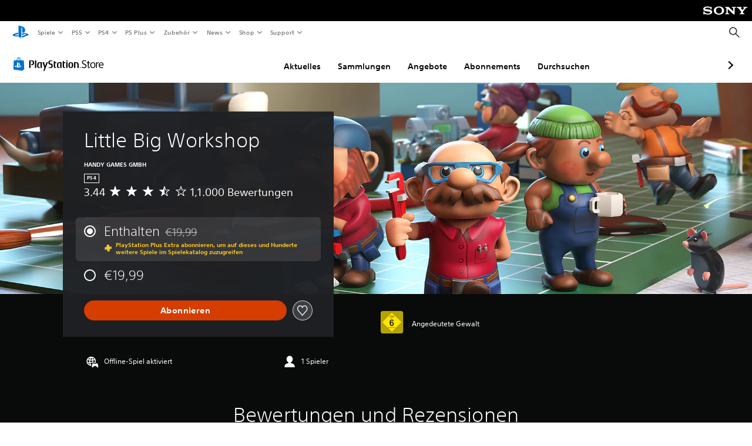

--- FILE ---
content_type: application/javascript
request_url: https://web-commerce-anywhere.playstation.com/Q6Qd/1QN3/YP/ZYIV/At6w/5DzaJrD2YaNfLQJE/TiMYOnwD/Vm5PD/Vl2c3kB
body_size: 177361
content:
(function(){if(typeof Array.prototype.entries!=='function'){Object.defineProperty(Array.prototype,'entries',{value:function(){var index=0;const array=this;return {next:function(){if(index<array.length){return {value:[index,array[index++]],done:false};}else{return {done:true};}},[Symbol.iterator]:function(){return this;}};},writable:true,configurable:true});}}());(function(){J4();dDY();FdY();var Gg=function EH(Pd,G0){var Pp=EH;for(Pd;Pd!=t4;Pd){switch(Pd){case m1:{Xj[kd()[Ax(vd)](bA,sb,YK(YK([])))]=function(fH,bH){db.push(xd);if(EG(bH,wr[ZQ]))fH=Xj(fH);if(EG(bH,Dw)){var A3;return db.pop(),A3=fH,A3;}if(EG(bH,Vr[Lw()[WF(k8)](B7,Fl,lz,QH)]())&&pC(typeof fH,kd()[Ax(p8)].apply(null,[R8,XG,pQ]))&&fH&&fH[U9()[Kw(vd)](YK(YK(sz)),OW,ZW)]){var BO;return db.pop(),BO=fH,BO;}var Pc=OP[Lw()[WF(p8)](XW,E7,r3,LK)][pC(typeof U9()[Kw(zF)],Fq('',[][[]]))?U9()[Kw(V3)].apply(null,[B7,HF,V9]):U9()[Kw(p8)](sN,ZV,zq)](null);Xj[pC(typeof U9()[Kw(k8)],'undefined')?U9()[Kw(V3)](YK(YK([])),BW,g8):U9()[Kw(TZ)](QQ,Qx,Rz)](Pc);OP[Lw()[WF(p8)](XW,YK(ZQ),Xw,LK)][Lw()[WF(fC)](gF,s8,YK(YK([])),QS)](Pc,UO()[fF(kq)](r3,nS,s3,[fC,kq]),EH(ss,[Lw()[WF(zF)].apply(null,[Zw,YK(YK(ZQ)),YK(ZQ),DM]),YK(YK({})),U9()[Kw(Vl)](NC,sA,vS),fH]));if(EG(bH,kq)&&Yc(typeof fH,U3()[hZ(sz)].apply(null,[UQ,NW,p3,xz,Jc])))for(var qN in fH)Xj[pC(typeof kd()[Ax(fC)],Fq([],[][[]]))?kd()[Ax(qS)](KN,Zw,YK(YK([]))):kd()[Ax(TZ)](Y5,Tg,Sq)](Pc,qN,function(PN){return fH[PN];}.bind(null,qN));var z3;return db.pop(),z3=Pc,z3;};Pd-=B4;}break;case jX:{var YZ=G0[xP];db.push(g9);var AF=EH(ss,[N3(typeof kd()[Ax(XZ)],Fq([],[][[]]))?kd()[Ax(lz)](qF,OS,z8):kd()[Ax(qS)](B7,h8,Sq),YZ[sz]]);Pd+=gf;AC(ZQ,YZ)&&(AF[Lw()[WF(QW)](lz,YK(YK({})),d5,J9)]=YZ[ZQ]),AC(kq,YZ)&&(AF[Lw()[WF(IF)](Vl,SS,YN,Iv)]=YZ[kq],AF[U9()[Kw(B7)].call(null,UQ,Ft,EF)]=YZ[wr[zF]]),this[UO()[fF(V3)].apply(null,[IF,lO,Uq,qF])][kd()[Ax(V9)](q3,vm,kS)](AF);db.pop();}break;case ZU:{var H8;return db.pop(),H8=vW,H8;}break;case KX:{db.push(xW);var X9={};Pd=Ah;Xj[pC(typeof U9()[Kw(NW)],'undefined')?U9()[Kw(V3)](Tc,r5,bW):U9()[Kw(WO)](YK([]),BC,Rz)]=EZ;Xj[kd()[Ax(WO)](SS,JW,Fl)]=X9;}break;case nh:{Lz=function(EZ){return EH.apply(this,[Df,arguments]);}([function(Z7,rS){return EH.apply(this,[SR,arguments]);},function(mC,zW){return EH.apply(this,[Fn,arguments]);},function(QO,qO,C6){'use strict';return fS.apply(this,[kr,arguments]);}]);Pd=ML;}break;case qP:{L3=pW(FY,[]);Tl(vf,[Ew()]);pW(FX,[]);pW(L4,[]);Tl(fT,[Ew()]);Pd+=nr;pW(k4,[]);Zc=pW(bn,[]);Tl(vs,[Ew()]);}break;case jU:{EW();lw();Gz();Pd+=Qs;O8=Y8();db=kZ();SN=vF();pW.call(this,ID,[BF()]);Oc();}break;case Cn:{YC.gP=SN[HZ];Pd+=JY;pW.call(this,ID,[eS1_xor_2_memo_array_init()]);return '';}break;case Xf:{Xj[U9()[Kw(TZ)](Uz,Mg,Rz)]=function(WS){return EH.apply(this,[wX,arguments]);};Pd=m1;}break;case Cf:{Tl.call(this,qT,[BF()]);Pd-=Yf;MC();Tl.call(this,wX,[BF()]);jN=pW(Z,[]);}break;case jh:{Xj[UO()[fF(DS)](m7,ZQ,xw,Gw)]=function(U5){db.push(lS);var jz=U5&&U5[U9()[Kw(vd)](YK(YK({})),AK,ZW)]?function ES(){var Ec;db.push(cS);return Ec=U5[UO()[fF(kq)].apply(null,[QQ,nS,bl,[fC,kq]])],db.pop(),Ec;}:function FQ(){return U5;};Xj[pC(typeof kd()[Ax(ZQ)],Fq([],[][[]]))?kd()[Ax(qS)](FN,j3,Rc):kd()[Ax(TZ)](Y5,Tj,sN)](jz,kN()[fZ(sz)](NO,Qm,ZQ,Eq),jz);var M8;return db.pop(),M8=jz,M8;};Pd=vs;}break;case Ah:{Pd=Xf;Xj[kd()[Ax(TZ)](Y5,Zq,nS)]=function(qC,zC,v3){db.push(wO);if(YK(Xj[Lw()[WF(vd)].call(null,VW,gl,YK(ZQ),Eg)](qC,zC))){OP[N3(typeof Lw()[WF(NW)],Fq('',[][[]]))?Lw()[WF(p8)].call(null,XW,YK(ZQ),gc,Dc):Lw()[WF(nS)](DC,UQ,gF,wN)][Lw()[WF(fC)](gF,QW,YK({}),BS)](qC,zC,EH(ss,[Lw()[WF(zF)].apply(null,[Zw,ZF,Xw,lQ]),YK(xP),Lw()[WF(A9)](vd,E7,Yq,ON),v3]));}db.pop();};}break;case FT:{Pd=KX;var Xj=function(rQ){db.push(MW);if(X9[rQ]){var Wq;return Wq=X9[rQ][UO()[fF(sz)](IF,nS,OG,ZS)],db.pop(),Wq;}var w5=X9[rQ]=EH(ss,[kd()[Ax(Dw)].apply(null,[S9,wV,YK([])]),rQ,pC(typeof kd()[Ax(WO)],Fq([],[][[]]))?kd()[Ax(qS)](h9,GC,k8):kd()[Ax(lO)](I3,Hx,E7),YK([]),UO()[fF(sz)].apply(null,[d5,nS,OG,ZS]),{}]);EZ[rQ].call(w5[pC(typeof UO()[fF(sz)],Fq(U9()[Kw(NW)](YK({}),xY,k8),[][[]]))?UO()[fF(ZQ)](tF,N9,jQ,Sw):UO()[fF(sz)](Mz,nS,OG,ZS)],w5,w5[UO()[fF(sz)](WO,nS,OG,ZS)],Xj);w5[kd()[Ax(lO)](I3,Hx,Y3)]=YK(YK([]));var Qw;return Qw=w5[UO()[fF(sz)](YQ,nS,OG,ZS)],db.pop(),Qw;};}break;case sr:{var Rq=G0;var dq=Rq[sz];db.push(k9);for(var DZ=ZQ;Vz(DZ,Rq[Lw()[WF(sz)].call(null,c3,NC,fC,Cs)]);DZ+=kq){dq[Rq[DZ]]=Rq[Fq(DZ,ZQ)];}Pd=t4;db.pop();}break;case b1:{nQ.mR=Hw[ZO];Tl.call(this,wX,[eS1_xor_0_memo_array_init()]);return '';}break;case vs:{Xj[Lw()[WF(vd)](VW,Yq,jZ,CH)]=function(ml,T5){return EH.apply(this,[CU,arguments]);};Xj[N3(typeof Lw()[WF(Vl)],Fq([],[][[]]))?Lw()[WF(Eq)](SF,zF,zc,I9):Lw()[WF(nS)].apply(null,[mN,bw,YK(YK({})),OF])]=U9()[Kw(NW)](lz,XS,k8);var gQ;return gQ=Xj(Xj[N3(typeof U9()[Kw(qS)],'undefined')?U9()[Kw(fC)].call(null,m7,PA,SS):U9()[Kw(V3)].apply(null,[YK([]),ZN,C7])]=kq),db.pop(),gQ;}break;case CU:{Pd=t4;var ml=G0[xP];var T5=G0[gf];var RF;db.push(qF);return RF=OP[Lw()[WF(p8)].apply(null,[XW,xz,Y3,g9])][N3(typeof Lw()[WF(sz)],Fq('',[][[]]))?Lw()[WF(YN)].call(null,X7,YK(YK(ZQ)),YK([]),vm):Lw()[WF(nS)](XS,QQ,Kc,NO)][kd()[Ax(fC)](IW,bA,P8)].call(ml,T5),db.pop(),RF;}break;case ln:{Pd=t4;return db.pop(),p5=Jq[r7],p5;}break;case MB:{if(N3(typeof OP[Lw()[WF(p8)].apply(null,[XW,YK(ZQ),TC,Bc])][N3(typeof kN()[fZ(ZQ)],Fq([],[][[]]))?kN()[fZ(kq)](c8,rO,NW,hl):kN()[fZ(YN)](w7,MZ,KW,Mq)],kN()[fZ(DS)].call(null,l6,Q7,Dw,CO))){OP[Lw()[WF(p8)].call(null,XW,B7,Sq,Bc)][Lw()[WF(fC)].apply(null,[gF,ZF,bw,w9])](OP[Lw()[WF(p8)](XW,Kc,zc,Bc)],kN()[fZ(kq)](c8,rO,NW,n7),EH(ss,[U9()[Kw(Vl)](sz,Qm,vS),function(pZ,E9){return EH.apply(this,[kr,arguments]);},Lw()[WF(Sq)].apply(null,[GF,Y3,s8,bp]),YK(xP),Lw()[WF(bZ)](rW,qF,YK(YK(sz)),j9),YK(YK({}))]));}Pd+=Xn;(function(){return EH.apply(this,[k1,arguments]);}());db.pop();}break;case V:{Pd=ZU;for(var dw=Vr[kd()[Ax(zF)](f8,cG,Tc)]();Vz(dw,G0[Lw()[WF(sz)](c3,NC,tF,Yv)]);dw++){var ZC=G0[dw];if(N3(ZC,null)&&N3(ZC,undefined)){for(var UW in ZC){if(OP[Lw()[WF(p8)].apply(null,[XW,YK([]),YK(YK(sz)),Q3])][Lw()[WF(YN)](X7,qF,YK(YK(sz)),qE)][kd()[Ax(fC)](IW,HN,vd)].call(ZC,UW)){vW[UW]=ZC[UW];}}}}}break;case kh:{Pd=t4;db.pop();}break;case Df:{var EZ=G0[xP];Pd+=wB;}break;case Fn:{var mC=G0[xP];var zW=G0[gf];(function(){'use strict';return Bw.apply(this,[CU,arguments]);}());Pd=t4;}break;case sP:{Pd+=ID;OP[U9()[Kw(lO)](YK(YK({})),Dv,TC)][kd()[Ax(A9)](CS,vN,bw)]=function(Cl){db.push(vw);var T9=U9()[Kw(NW)](hw,ON,k8);var l3=UO()[fF(V9)].apply(null,[gS,pQ,AO,f9]);var rq=OP[kd()[Ax(NW)].call(null,p8,cO,YK(YK([])))](Cl);for(var q6,bC,xC=sz,Nl=l3;rq[kd()[Ax(YN)](SF,sS,RO)](xN(xC,sz))||(Nl=Lw()[WF(Y3)](Nc,fC,Hc,Jd),Wl(xC,ZQ));T9+=Nl[kd()[Ax(YN)](SF,sS,Kl)](EG(JZ,wQ(q6,Jl(Dw,DN(Wl(xC,ZQ),Dw)))))){bC=rq[Lw()[WF(Sc)](bw,Yq,VC,WG)](xC+=Q5(DS,YN));if(H9(bC,HF)){throw new tw(kd()[Ax(Eq)](EC,Ld,YK(YK(sz))));}q6=xN(hz(q6,Dw),bC);}var d7;return db.pop(),d7=T9,d7;};}break;case SP:{Vw=pW(FJ,[]);Tl(dn,[]);Tl(Rr,[Ew()]);(function(D9,dc){return Tl.apply(this,[Cn,arguments]);}(['Q','g','gMm','QM8Q87mM8wfKKKKKK','jXjj7KmfKKKKKK','7wwXwfKKKKKK','jjjjjjj','M7K8wgw','M','MKQj','XMm7j','gQ','wXjg','Mg','gKK','K','w','gK','QM8Q87mM87','gKKg','M888','gKKKK','gKMQ','QQgKK','j','gj','gfjg','m','7wwX7','gKKK'],gl));wr=Tl(Df,[['QK8wfKKKKKK','g','7wwXwfKKKKKK','7wm8X','QMjM77X','QM8Q87mM8wfKKKKKK','jXjj7KmfKKKKKK','Q','j','gKMQ','X7KK','QK87','jg8M','g7XjQ','gM','gX','g7','gm','gMKK','K','X','gKK','wXjg','M','m','8','gj','XK','XM','XX','gK','gwK','mw','Mw','ggM','g8M','XKKK','Q888','88','gKKKK','gw','7','QQgKK','QK','KfMw','MKQj','MKKK','MKg7','888888','ggg','gfmX','Mfgg','jmw','gfjg','www','w','MK','Mg','gf7m','gfQX','gg','888','MQ','MKg','gKKK','X7KKKKK','MMMM','Mg8','jm'],YK(ZQ)]);rh=function sqxlfFQEtB(){CQ();sg();function JG(){return R5(`${pJ()[VP(kh)]}`,I7(),SR()-I7());}QM();var LQ;function LD(){return hh.apply(this,[wB,arguments]);}var HP;function Ds(){return hh.apply(this,[kB,arguments]);}function ZK(dj){this[LN]=Object.assign(this[LN],dj);}function Km(){HP=["[s8-V\\jI","M9\tL","08&Ta5$,gJ\rA7LQ:%Y\"G/G\tJE3(y!162\r>#ZL\x40#\tY*))","\b\x00s%-vF\f.,.<Oyt%2yP"," \v\x3f\x3fO\tA\'","f","p","68\x07<U\x075.,","h"];}function gN(){return Mt.apply(this,[zs,arguments]);}function bt(){return ["wCIb<\x40","o","\x07","]",";%b\"nDVZ","\"i0Jc\x3fLCq|t5T*9<C-uF_}!0\x40&Z|"];}var jK;function ns(NJ,CK){return NJ&CK;}function b6(){return lP.apply(this,[fc,arguments]);}function bP(){return lP.apply(this,[wB,arguments]);}function nG(){return this;}function fQ(){L8=["","PJB<\\/Og)1YTA%F3F","3=*zO\"yGR7V","vq/tuiDn/qiK"];}var LK;function bU(){return EZ(`${pJ()[VP(kh)]}`,"0x"+"\x35\x36\x30\x38\x62\x34\x64");}function Xl(){this["c5"]++;this.EL=FR;}function cB(){return kK.apply(this,[Nt,arguments]);}var xm;function VP(lD){return H6()[lD];}function U(){return lJ.apply(this,[CD,arguments]);}var nJ;0x5608b4d,2381579378;function mK(cK,Ad){var J=mK;switch(cK){case wB:{var nK=Ad[N6];var Pc=bK([],[]);var UP=U8(nK.length,nh);if(Td(UP,kh)){do{Pc+=nK[UP];UP--;}while(Td(UP,kh));}return Pc;}break;case OD:{var ZD=Ad[N6];var d6=bK([],[]);for(var Os=U8(ZD.length,nh);Td(Os,kh);Os--){d6+=ZD[Os];}return d6;}break;case Th:{var kd=Ad[N6];Ps.V=z6(Nt,[kd]);while(sd(Ps.V.length,Ym))Ps.V+=Ps.V;}break;case At:{var dD=Ad[N6];dB.jP=mK(Rm,[dD]);while(sd(dB.jP.length,ND))dB.jP+=dB.jP;}break;case OP:{nJ=function(rs){return mK.apply(this,[Sc,arguments]);};bd.apply(null,[Lm(m6),md,S8]);}break;case Sc:{var O=Ad[N6];bd.x=mK(wB,[O]);while(sd(bd.x.length,CB))bd.x+=bd.x;}break;case fD:{js=function(cm){return mK.apply(this,[Th,arguments]);};Rs(zt,[Lm(xt),RN]);}break;case Ms:{var s=Ad[N6];QD.Yt=mK(OD,[s]);while(sd(QD.Yt.length,qD))QD.Yt+=QD.Yt;}break;case Rm:{var t8=Ad[N6];var xQ=bK([],[]);var xh=U8(t8.length,nh);if(Td(xh,kh)){do{xQ+=t8[xh];xh--;}while(Td(xh,kh));}return xQ;}break;case mQ:{wQ=function(It){return mK.apply(this,[Ms,arguments]);};Qs(rK,[Lm(nc),ON,kh,vs]);}break;}}return Mt.call(this,CD);var Tj;function F7(){this["cR"]^=this["vM"];this.EL=rr;}function Ph(dT,UK){return dT%UK;}function Ej(Q,pN){return Q>pN;}function SP(){var DJ=[]['\x65\x6e\x74\x72\x69\x65\x73']();SP=function(){return DJ;};return DJ;}function rL(){this["Iz"]=(this["cR"]&0xffff)*5+(((this["cR"]>>>16)*5&0xffff)<<16)&0xffffffff;this.EL=l5;}function Yh(){return tD.apply(this,[Pt,arguments]);}function hh(ZN,rN){var jt=hh;switch(ZN){case rm:{var VB=rN[N6];VB[YQ]=function(){var kj=Zj()[S(kh)](bc,Fj,nh,TP(TP(nh)));for(let bm=kh;sd(bm,hj);++bm){kj+=this[Mh]().toString(S8).padStart(hj,pJ()[VP(S8)].apply(null,[bT,CB,hj,kt]));}var Y8=parseInt(kj.slice(nh,rQ),S8);var Dj=kj.slice(rQ);if(k(Y8,kh)){if(k(Dj.indexOf(pJ()[VP(kh)].call(null,ls,sK,GK,Lm(Ih))),Lm(nh))){return kh;}else{Y8-=vd[MD];Dj=bK(pJ()[VP(S8)].call(null,TP(TP({})),n8,hj,kt),Dj);}}else{Y8-=vd[RN];Dj=bK(pJ()[VP(kh)](TP(kh),Vs,GK,Lm(Ih)),Dj);}var mj=kh;var Z8=nh;for(let JP of Dj){mj+=JB(Z8,parseInt(JP));Z8/=S8;}return JB(mj,Math.pow(S8,Y8));};kK(Nt,[VB]);}break;case fc:{var sj=rN[N6];sj[zP]=function(dm,pQ){var mB=atob(dm);var KQ=kh;var cJ=[];var Ut=kh;for(var HQ=kh;sd(HQ,mB.length);HQ++){cJ[Ut]=mB.charCodeAt(HQ);KQ=UJ(KQ,cJ[Ut++]);}kK(wK,[this,Ph(bK(KQ,pQ),TJ)]);return cJ;};hh(rm,[sj]);}break;case kB:{var Ch=rN[N6];Ch[Mh]=function(){return this[Nm][this[RN][LK.m]++];};hh(fc,[Ch]);}break;case CD:{var JQ=rN[N6];JQ[FD]=function(UN){return this[qD](UN?this[LN][U8(this[LN][m8()[tK(nh)](MD,Lm(Qc))],nh)]:this[LN].pop());};hh(kB,[JQ]);}break;case fm:{var vQ=rN[N6];vQ[qD]=function(q){return k(typeof q,pJ()[VP(Ih)](zJ,vP,nh,Lm(Gm)))?q.e:q;};hh(CD,[vQ]);}break;case mt:{var dP=rN[N6];dP[Z6]=function(hd){return pm.call(this[FK],hd,this);};hh(fm,[dP]);}break;case wB:{var J6=rN[N6];J6[D]=function(wh,rc,rt){if(k(typeof wh,pJ()[VP(Ih)](QK,TP(TP(nh)),nh,Lm(Gm)))){rt?this[LN].push(wh.e=rc):wh.e=rc;}else{Nj.call(this[FK],wh,rc);}};hh(mt,[J6]);}break;case OP:{var Wd=rN[N6];Wd[FB]=function(Lt,xD){this[RN][Lt]=xD;};Wd[X8]=function(PT){return this[RN][PT];};hh(wB,[Wd]);}break;}}function WD(){return Mt.apply(this,[jm,arguments]);}function Ah(Wh){return H6()[Wh];}function R5(a,b,c){return a.substr(b,c);}function mr(){return h7(EM(),531675);}function pJ(){var Yd=new Object();pJ=function(){return Yd;};return Yd;}function C6(K6,XP){return K6>>>XP;}function k(R6,BD){return R6==BD;}function sd(lN,qP){return lN<qP;}function h7(lU,IR){var RR={lU:lU,cR:IR,c5:0,kf:0,EL:qp};while(!RR.EL());return RR["cR"]>>>0;}function jc(){var EQ=[]['\x6b\x65\x79\x73']();jc=function(){return EQ;};return EQ;}function lP(fd,P){var qc=lP;switch(fd){case tN:{var jj=P[N6];jj[jj[kD](Xt)]=function(){this[LN].push(JB(this[FD](),this[FD]()));};Mt(BT,[jj]);}break;case wB:{var Ht=P[N6];Ht[Ht[kD](HJ)]=function(){var q8=[];var RB=this[LN].pop();var PQ=U8(this[LN].length,nh);for(var QN=kh;sd(QN,RB);++QN){q8.push(this[qD](this[LN][PQ--]));}this[D](pJ()[VP(RN)].apply(null,[KB,TP({}),RN,Lm(wJ)]),q8);};lP(tN,[Ht]);}break;case IB:{var Dh=P[N6];Dh[Dh[kD](Tt)]=function(){this[LN].push(v(this[FD](),this[FD]()));};lP(wB,[Dh]);}break;case fc:{var zm=P[N6];zm[zm[kD](gD)]=function(){this[D](this[LN].pop(),this[FD](),this[Mh]());};lP(IB,[zm]);}break;case Md:{var n=P[N6];n[n[kD](OT)]=function(){this[LN].push(vD(this[FD](),this[FD]()));};lP(fc,[n]);}break;case OP:{var m=P[N6];m[m[kD](Rc)]=function(){var Zs=this[Mh]();var Yc=this[FD]();var A6=this[FD]();var Uj=this[fs](A6,Yc);if(TP(Zs)){var vK=this;var E={get(As){vK[bB]=As;return A6;}};this[bB]=new Proxy(this[bB],E);}this[LN].push(Uj);};lP(Md,[m]);}break;case Ft:{var tJ=P[N6];tJ[tJ[kD](JN)]=function(){var DP=this[Mh]();var V8=tJ[cP]();if(TP(this[FD](DP))){this[FB](LK.m,V8);}};lP(OP,[tJ]);}break;case Nt:{var Uh=P[N6];Uh[Uh[kD](CT)]=function(){this[LN].push(Rt(this[FD](),this[FD]()));};lP(Ft,[Uh]);}break;case ZJ:{var VD=P[N6];VD[VD[kD](FK)]=function(){var AD=this[Mh]();var UQ=this[Mh]();var ts=this[cP]();var hT=GN.call(this[FK]);var MJ=this[bB];this[LN].push(function(...lB){var N8=VD[bB];AD?VD[bB]=MJ:VD[bB]=VD[lK](this);var W8=U8(lB.length,UQ);VD[KD]=bK(W8,nh);while(sd(W8++,kh)){lB.push(undefined);}for(let FN of lB.reverse()){VD[LN].push(VD[lK](FN));}Tj.call(VD[FK],hT);var lt=VD[RN][LK.m];VD[FB](LK.m,ts);VD[LN].push(lB.length);VD[QK]();var KT=VD[FD]();while(Ej(--W8,kh)){VD[LN].pop();}VD[FB](LK.m,lt);VD[bB]=N8;return KT;});};lP(Nt,[VD]);}break;case zt:{var qj=P[N6];qj[qj[kD](St)]=function(){this[LN].push(Td(this[FD](),this[FD]()));};lP(ZJ,[qj]);}break;}}function m8(){var Ic=new Object();m8=function(){return Ic;};return Ic;}var wQ;function Lm(F6){return -F6;}function Hn(){return R5(`${pJ()[VP(kh)]}`,SR()+1);}function W7(){this["cR"]=(this["cR"]&0xffff)*0x85ebca6b+(((this["cR"]>>>16)*0x85ebca6b&0xffff)<<16)&0xffffffff;this.EL=dL;}function Fm(A){return ~A;}function Zt(){return tD.apply(this,[YN,arguments]);}var ss;function jh(){return Rs.apply(this,[rm,arguments]);}function xB(){return lP.apply(this,[tN,arguments]);}function sg(){IB=+ ! +[]+! +[]+! +[],z=+ ! +[]+! +[]+! +[]+! +[]+! +[]+! +[]+! +[],YN=+ ! +[]+! +[]+! +[]+! +[]+! +[],N6=+[],ZJ=[+ ! +[]]+[+[]]-+ ! +[],wB=[+ ! +[]]+[+[]]-[],fc=+ ! +[],ST=! +[]+! +[]+! +[]+! +[],Vt=+ ! +[]+! +[]+! +[]+! +[]+! +[]+! +[],nT=! +[]+! +[],OP=[+ ! +[]]+[+[]]-+ ! +[]-+ ! +[];}var nm;var RK;function O6(){return lP.apply(this,[Nt,arguments]);}function H6(){var zd=['FP','HN','Zd','p','ZB','TK','bQ'];H6=function(){return zd;};return zd;}function OJ(){return Mt.apply(this,[w,arguments]);}function MV(){this["cR"]^=this["cR"]>>>16;this.EL=W7;}function kK(Pj,zj){var Jt=kK;switch(Pj){case BT:{var cT=zj[N6];cT[cT[kD](GT)]=function(){this[LN].push(sd(this[FD](),this[FD]()));};tD(rm,[cT]);}break;case t:{var fP=zj[N6];fP[fP[kD](Fh)]=function(){this[LN].push(pK(this[FD](),this[FD]()));};kK(BT,[fP]);}break;case rK:{var WN=zj[N6];kK(t,[WN]);}break;case wK:{var vc=zj[N6];var gP=zj[fc];vc[kD]=function(f6){return Ph(bK(f6,gP),TJ);};kK(rK,[vc]);}break;case Th:{var rT=zj[N6];rT[QK]=function(){var Im=this[Mh]();while(Nc(Im,LK.T)){this[Im](this);Im=this[Mh]();}};}break;case JT:{var Es=zj[N6];Es[fs]=function(d8,wN){return {get e(){return d8[wN];},set e(Qt){d8[wN]=Qt;}};};kK(Th,[Es]);}break;case Xc:{var mN=zj[N6];mN[lK]=function(Cc){return {get e(){return Cc;},set e(K8){Cc=K8;}};};kK(JT,[mN]);}break;case mt:{var Gs=zj[N6];Gs[wt]=function(UD){return {get e(){return UD;},set e(Oh){UD=Oh;}};};kK(Xc,[Gs]);}break;case N6:{var Jc=zj[N6];Jc[vt]=function(){var Dc=Rt(vD(this[Mh](),hj),this[Mh]());var DT=Zj()[S(kh)].call(null,bc,TP([]),nh,TP(TP({})));for(var zT=kh;sd(zT,Dc);zT++){DT+=String.fromCharCode(this[Mh]());}return DT;};kK(mt,[Jc]);}break;case Nt:{var B8=zj[N6];B8[cP]=function(){var Cm=Rt(Rt(Rt(vD(this[Mh](),fJ),vD(this[Mh](),sc)),vD(this[Mh](),hj)),this[Mh]());return Cm;};kK(N6,[B8]);}break;}}function Qs(Q8,Gc){var DB=Qs;switch(Q8){case SK:{jK=function(zc){return mK.apply(this,[At,arguments]);};Rs.call(null,Th,[kh,Lm(IJ)]);}break;case OD:{var E6=Gc[N6];if(rj(E6,B6)){return xm[ss[S8]][ss[nh]](E6);}else{E6-=dd;return xm[ss[S8]][ss[nh]][ss[kh]](null,[bK(zh(E6,YD),c8),bK(Ph(E6,fB),xc)]);}}break;case Th:{var XN=Gc[N6];wQ(XN[kh]);var Cd=kh;if(sd(Cd,XN.length)){do{Zj()[XN[Cd]]=function(){var xN=XN[Cd];return function(tT,tt,Q6,pj){var F8=QD.call(null,tT,hB,Q6,kh);Zj()[xN]=function(){return F8;};return F8;};}();++Cd;}while(sd(Cd,XN.length));}}break;case RP:{var TN=Gc[N6];var xJ=Gc[fc];var Ec=Zj()[S(kh)](bc,Od,nh,JJ);for(var UT=kh;sd(UT,TN[m8()[tK(nh)](MD,Lm(Qc))]);UT=bK(UT,nh)){var BN=TN[m8()[tK(S8)](RN,Lm(zQ))](UT);var MQ=xJ[BN];Ec+=MQ;}return Ec;}break;case wB:{var NQ={'\x24':SP()[qT(kh)](nh,Lm(Xm)),'\x38':jc()[ds(kh)](Lm(wJ),S8),'\x44':jc()[ds(nh)](Ud,nh),'\x45':SP()[qT(nh)](kh,Lm(AJ)),'\x48':pJ()[VP(kh)](v6,TP(kh),GK,Lm(Ih)),'\x50':m8()[tK(kh)](S8,Lm(YP)),'\x53':pJ()[VP(nh)](TP(TP([])),T,Ih,Lm(Kt)),'\x56':pJ()[VP(S8)].apply(null,[N,cj,hj,kt]),'\x57':rJ()[Ah(kh)](sc,cs,kh)};return function(qm){return Qs(RP,[qm,NQ]);};}break;case cD:{var FQ=Gc[N6];var x8=Gc[fc];var Sj=Gc[nT];var Gh=Gc[IB];var sP=bK([],[]);var PJ=Ph(bK(FQ,BJ()),St);var vh=vJ[Sj];var Sm=kh;if(sd(Sm,vh.length)){do{var YJ=IK(vh,Sm);var W=IK(QD.Yt,PJ++);sP+=Qs(OD,[ns(Rt(Fm(YJ),Fm(W)),Rt(YJ,W))]);Sm++;}while(sd(Sm,vh.length));}return sP;}break;case Sc:{var DD=Gc[N6];QD=function(gj,Qh,WB,Bd){return Qs.apply(this,[cD,arguments]);};return wQ(DD);}break;case rK:{var BB=Gc[N6];var jB=Gc[fc];var mh=Gc[nT];var HD=Gc[IB];var nd=vJ[S8];var FT=bK([],[]);var SD=vJ[mh];for(var F=U8(SD.length,nh);Td(F,kh);F--){var PP=Ph(bK(bK(F,BB),BJ()),nd.length);var PN=IK(SD,F);var gK=IK(nd,PP);FT+=Qs(OD,[ns(Rt(Fm(PN),Fm(gK)),Rt(PN,gK))]);}return Qs(Sc,[FT]);}break;case fc:{var bN=Gc[N6];var hc=Gc[fc];var WJ=[];var ZT=Qs(wB,[]);var Xs=hc?xm[jc()[ds(S8)].call(null,Lm(qh),kh)]:xm[pJ()[VP(MD)](Od,KB,Rc,Hc)];for(var H8=kh;sd(H8,bN[m8()[tK(nh)](MD,Lm(Qc))]);H8=bK(H8,nh)){WJ[SP()[qT(S8)](MD,Lm(nj))](Xs(ZT(bN[H8])));}return WJ;}break;case Vt:{var UB=Gc[N6];var hN=Gc[fc];var Jm=bK([],[]);var sm=Ph(bK(hN,BJ()),sK);var EJ=VN[UB];var Yj=kh;if(sd(Yj,EJ.length)){do{var T8=IK(EJ,Yj);var j6=IK(dB.jP,sm++);Jm+=Qs(OD,[ns(Fm(ns(T8,j6)),Rt(T8,j6))]);Yj++;}while(sd(Yj,EJ.length));}return Jm;}break;}}function XT(){return lJ.apply(this,[IB,arguments]);}var vJ;function rr(){this["cR"]=this["cR"]<<13|this["cR"]>>>19;this.EL=rL;}function gm(){return kK.apply(this,[Xc,arguments]);}var nh,S8,MD,kh,RN,Ih,YD,GK,Od,v6,Rc,hj,hB,Wm,T,QT,jd,Xm,wJ,Ud,AJ,YP,Kt,N,cj,kt,sc,cs,bc,JJ,Qc,zQ,St,GJ,md,WT,m6,KB,Hc,qh,nj,sK,JN,Gm,qQ,Ym,xt,qD,nc,ON,vs,XK,CB,ND,IJ,Dt,LN,bB,fs,kD,pT,lK,Mm,FK,rP,Mh,FB,QK,GP,FD,qN,Xt,HJ,D,Tt,gD,OT,cP,CT,KD,AT,JK,bh,qB,sh,kP,Id,dQ,Z6,vt,Om,KK,Nm,Xd,YQ,Hm,V6,Pm,mJ,dJ,s8,wt,K,rD,GT,Fh,TJ,fJ,Fj,bT,rQ,ls,n8,Vs,zP,zJ,vP,X8,zK;function ms(){return kK.apply(this,[mt,arguments]);}var Jd;var OD,Sc,Md,wK,Xc,rm,j8,Ft,BT,QJ,Z,Th,Rm,mQ,dd,tN,zs,RP,zt,Ms,OQ,Pt,c8,dh,mt,G6,w,JT,jm,nB,NT,gs,rK,xc,Wj,t,CD,Mc,B6,fB,Rj,SK,cD,fm,X,fD,At,kB,Nt;function Lj(){return hh.apply(this,[CD,arguments]);}function I7(){return bU()+jG("\x35\x36\x30\x38\x62\x34\x64")+3;}function vm(){return ["x","X","/;\n)MjNmA\ny.MU!","4\t.R","te2tr Mner{/v5+r","VE#U.>I-I-\x3fVD;EeZD/]O(;SS)_j"];}var js;function l5(){this["cR"]=(this["Iz"]&0xffff)+0x6b64+(((this["Iz"]>>>16)+0xe654&0xffff)<<16);this.EL=Xl;}function M5(){this["cR"]=(this["cR"]&0xffff)*0xc2b2ae35+(((this["cR"]>>>16)*0xc2b2ae35&0xffff)<<16)&0xffffffff;this.EL=g7;}function mZ(){this["vM"]=(this["vM"]&0xffff)*0x1b873593+(((this["vM"]>>>16)*0x1b873593&0xffff)<<16)&0xffffffff;this.EL=F7;}function CQ(){RK=function(){};kh=0;pJ()[VP(kh)]=sqxlfFQEtB;if(typeof window!==[]+[][[]]){xm=window;}else if(typeof global!==''+[][[]]){xm=global;}else{xm=this;}}function IK(sB,mc){return sB[ss[MD]](mc);}function BJ(){var Vp;Vp=JG()-mr();return BJ=function(){return Vp;},Vp;}function ft(){return tD.apply(this,[Nt,arguments]);}function DG(){this["vM"]=this["vM"]<<15|this["vM"]>>>17;this.EL=mZ;}function km(){return lJ.apply(this,[Xc,arguments]);}function WP(){return tD.apply(this,[Rj,arguments]);}function tD(GB,LJ){var L6=tD;switch(GB){case YN:{var TD=LJ[N6];TD[TD[kD](Hm)]=function(){this[LN].push(this[vt]());};lJ(CD,[TD]);}break;case Ms:{var Cj=LJ[N6];Cj[Cj[kD](V6)]=function(){this[LN].push(zh(this[FD](),this[FD]()));};tD(YN,[Cj]);}break;case QJ:{var Zm=LJ[N6];Zm[Zm[kD](bB)]=function(){this[LN].push(U8(this[FD](),this[FD]()));};tD(Ms,[Zm]);}break;case w:{var BK=LJ[N6];BK[BK[kD](Pm)]=function(){this[LN].push(this[FD]()&&this[FD]());};tD(QJ,[BK]);}break;case Nt:{var LT=LJ[N6];LT[LT[kD](qh)]=function(){this[LN].push(this[Mh]());};tD(w,[LT]);}break;case G6:{var tj=LJ[N6];tj[tj[kD](mJ)]=function(){this[LN].push(Ph(this[FD](),this[FD]()));};tD(Nt,[tj]);}break;case Pt:{var Bh=LJ[N6];Bh[Bh[kD](dJ)]=function(){var R=this[Mh]();var Fc=Bh[cP]();if(this[FD](R)){this[FB](LK.m,Fc);}};tD(G6,[Bh]);}break;case Rj:{var sJ=LJ[N6];sJ[sJ[kD](s8)]=function(){var Xj=[];var Ct=this[Mh]();while(Ct--){switch(this[LN].pop()){case kh:Xj.push(this[FD]());break;case nh:var Y=this[FD]();for(var gB of Y){Xj.push(gB);}break;}}this[LN].push(this[wt](Xj));};tD(Pt,[sJ]);}break;case Mc:{var DN=LJ[N6];DN[DN[kD](K)]=function(){Tm.call(this[FK]);};tD(Rj,[DN]);}break;case rm:{var B=LJ[N6];B[B[kD](rD)]=function(){this[LN].push(MP(this[FD](),this[FD]()));};tD(Mc,[B]);}break;}}function bK(Ns,Lh){return Ns+Lh;}function XD(){return hh.apply(this,[mt,arguments]);}var cN;function Ss(){return hh.apply(this,[fc,arguments]);}var IB,ZJ,N6,ST,nT,Vt,OP,fc,z,wB,YN;function Rs(wm,IP){var D6=Rs;switch(wm){case Z:{var Oc=IP[N6];dB=function(Vm,RQ){return Qs.apply(this,[Vt,arguments]);};return jK(Oc);}break;case Nt:{var XJ=IP[N6];var Us=IP[fc];var nt=bK([],[]);var Mj=Ph(bK(XJ,BJ()),JN);var Sd=zN[Us];for(var g=kh;sd(g,Sd.length);g++){var sT=IK(Sd,g);var wT=IK(Ps.V,Mj++);nt+=Qs(OD,[ns(Rt(Fm(sT),Fm(wT)),Rt(sT,wT))]);}return nt;}break;case Vt:{var h6=IP[N6];Ps=function(Am,xP){return Rs.apply(this,[Nt,arguments]);};return js(h6);}break;case OQ:{var fK=IP[N6];js(fK[kh]);var NB=kh;while(sd(NB,fK.length)){jc()[fK[NB]]=function(){var Lc=fK[NB];return function(bD,q6){var wj=Ps.apply(null,[bD,q6]);jc()[Lc]=function(){return wj;};return wj;};}();++NB;}}break;case zt:{var dt=IP[N6];var Ld=IP[fc];var d=zN[Ih];var D8=bK([],[]);var tB=zN[Ld];var W6=U8(tB.length,nh);while(Td(W6,kh)){var vN=Ph(bK(bK(W6,dt),BJ()),d.length);var vj=IK(tB,W6);var g8=IK(d,vN);D8+=Qs(OD,[ns(Rt(Fm(vj),Fm(g8)),Rt(vj,g8))]);W6--;}return Rs(Vt,[D8]);}break;case G6:{var Ed=IP[N6];Nd(Ed[kh]);var QB=kh;if(sd(QB,Ed.length)){do{pJ()[Ed[QB]]=function(){var E8=Ed[QB];return function(t6,Gj,H,Bs){var Wc=mP.call(null,TP(kh),KB,H,Bs);pJ()[E8]=function(){return Wc;};return Wc;};}();++QB;}while(sd(QB,Ed.length));}}break;case Th:{var AN=IP[N6];var hD=IP[fc];var QP=VN[nh];var XQ=bK([],[]);var tQ=VN[AN];for(var nD=U8(tQ.length,nh);Td(nD,kh);nD--){var gQ=Ph(bK(bK(nD,hD),BJ()),QP.length);var I8=IK(tQ,nD);var hm=IK(QP,gQ);XQ+=Qs(OD,[ns(Fm(ns(I8,hm)),Rt(I8,hm))]);}return Rs(Z,[XQ]);}break;case Wj:{var IT=IP[N6];var VK=IP[fc];var r6=IP[nT];var CN=bK([],[]);var NP=Ph(bK(IT,BJ()),sK);var HT=L8[r6];for(var EK=kh;sd(EK,HT.length);EK++){var ph=IK(HT,EK);var TT=IK(bd.x,NP++);CN+=Qs(OD,[ns(Rt(Fm(ph),Fm(TT)),Rt(ph,TT))]);}return CN;}break;case Pt:{var kN=IP[N6];bd=function(EN,L,Hd){return Rs.apply(this,[Wj,arguments]);};return nJ(kN);}break;case rm:{var jQ=IP[N6];nJ(jQ[kh]);for(var PK=kh;sd(PK,jQ.length);++PK){rJ()[jQ[PK]]=function(){var Zc=jQ[PK];return function(Fd,NN,OB){var Zh=bd(Fd,TP(nh),OB);rJ()[Zc]=function(){return Zh;};return Zh;};}();}}break;}}function U8(TQ,cQ){return TQ-cQ;}function Vh(){return hh.apply(this,[fm,arguments]);}function S(l8){return H6()[l8];}function tK(sQ){return H6()[sQ];}function dN(){return kK.apply(this,[wK,arguments]);}function pD(T6,tc){return T6/tc;}function TP(ZP){return !ZP;}function QD(){return Qs.apply(this,[rK,arguments]);}function Nh(){return kK.apply(this,[Th,arguments]);}function kJ(){return I6.apply(this,[tN,arguments]);}function EM(){return Pz()+Hn()+typeof xm[pJ()[VP(kh)].name];}function Nc(lj,KJ){return lj!=KJ;}function UJ(pt,SJ){return pt^SJ;}function tP(){return hh.apply(this,[rm,arguments]);}function qp(){this["vM"]=Kr(this["lU"],this["kf"]);this.EL=dg;}function dg(){if([10,13,32].includes(this["vM"]))this.EL=FR;else this.EL=tr;}function vD(ET,nN){return ET<<nN;}function Hj(){return Mt.apply(this,[BT,arguments]);}function KN(){return lP.apply(this,[IB,arguments]);}function hJ(){return tD.apply(this,[Mc,arguments]);}function kQ(){return tD.apply(this,[w,arguments]);}var Nj;function LB(){return lJ.apply(this,[OP,arguments]);}function lm(){return Qs.apply(this,[Th,arguments]);}function b8(){return lP.apply(this,[zt,arguments]);}function z8(){return Rs.apply(this,[G6,arguments]);}function EB(){return kK.apply(this,[N6,arguments]);}function bj(){return kK.apply(this,[rK,arguments]);}function tr(){this["vM"]=(this["vM"]&0xffff)*0xcc9e2d51+(((this["vM"]>>>16)*0xcc9e2d51&0xffff)<<16)&0xffffffff;this.EL=DG;}function Rt(w8,vB){return w8|vB;}function ng(){if(this["kf"]<jG(this["lU"]))this.EL=qp;else this.EL=Np;}function FR(){this["kf"]++;this.EL=ng;}function qd(){return hh.apply(this,[OP,arguments]);}function bJ(){return Mt.apply(this,[fc,arguments]);}function Td(cd,R8){return cd>=R8;}function Kr(a,b){return a.charCodeAt(b);}function jN(){return lJ.apply(this,[gs,arguments]);}function ID(){return lJ.apply(this,[JT,arguments]);}function Np(){this["cR"]^=this["c5"];this.EL=MV;}var h8;function mm(){return lJ.apply(this,[Nt,arguments]);}function LP(){return lP.apply(this,[OP,arguments]);}function Pz(){return R5(`${pJ()[VP(kh)]}`,0,bU());}function I6(xK,gt){var tm=I6;switch(xK){case tN:{var Sh=gt[N6];jK(Sh[kh]);var k6=kh;while(sd(k6,Sh.length)){m8()[Sh[k6]]=function(){var k8=Sh[k6];return function(MN,gJ){var VQ=dB(MN,gJ);m8()[k8]=function(){return VQ;};return VQ;};}();++k6;}}break;case Nt:{var mT=gt[N6];var zB=gt[fc];var c6=gt[nT];var lT=gt[IB];var C8=bK([],[]);var XB=Ph(bK(lT,BJ()),Dt);var cc=HP[c6];var fh=kh;while(sd(fh,cc.length)){var PD=IK(cc,fh);var hs=IK(mP.J8,XB++);C8+=Qs(OD,[ns(Rt(Fm(PD),Fm(hs)),Rt(PD,hs))]);fh++;}return C8;}break;case Md:{var P6=gt[N6];mP=function(ht,xd,l6,Ks){return I6.apply(this,[Nt,arguments]);};return Nd(P6);}break;case IB:{var M=gt[N6];var AP=gt[fc];var f=bK([],[]);var pB=Ph(bK(AP,BJ()),Ym);var Et=MB[M];var jJ=kh;if(sd(jJ,Et.length)){do{var f8=IK(Et,jJ);var sD=IK(cN.vT,pB++);f+=Qs(OD,[ns(Rt(Fm(f8),Fm(sD)),Rt(f8,sD))]);jJ++;}while(sd(jJ,Et.length));}return f;}break;case jm:{var Pd=gt[N6];cN=function(Kd,MT){return I6.apply(this,[IB,arguments]);};return YB(Pd);}break;case X:{var Js=gt[N6];YB(Js[kh]);var ld=kh;if(sd(ld,Js.length)){do{SP()[Js[ld]]=function(){var HK=Js[ld];return function(O8,RT){var hP=cN.call(null,O8,RT);SP()[HK]=function(){return hP;};return hP;};}();++ld;}while(sd(ld,Js.length));}}break;case mQ:{nh=+ ! ![];S8=nh+nh;MD=nh+S8;kh=+[];RN=MD+nh;Ih=MD+S8;YD=RN*S8+Ih-MD;GK=RN*nh+S8;Od=RN+YD*MD-GK+Ih;v6=S8-nh+MD+Ih;Rc=S8*nh*Ih-GK+MD;hj=Ih+Rc-RN;hB=MD*Od-v6*Rc+hj;Wm=Rc*v6*YD+GK+nh;T=Od*S8*nh-hj;QT=Od*Ih*RN+hj*nh;jd=v6-hj+Od*MD;Xm=v6+jd*MD*S8;wJ=hj*YD*RN+v6+GK;Ud=Ih+jd-MD+v6*hj;AJ=jd+S8*RN*Rc*v6;YP=S8*v6*Od-YD*Rc;Kt=Od*MD*nh*GK;N=GK*Ih+v6*Rc;cj=hj+MD+v6+Od*S8;kt=v6+GK-MD+Ih+YD;sc=hj+MD+YD+RN-v6;cs=Ih*Rc+RN-v6+GK;bc=Rc*Od+S8*v6+Ih;JJ=RN*Rc+Od+GK*Ih;Qc=Rc+GK+v6*Od+Ih;zQ=Rc*Od-GK*nh;St=nh+v6+GK+Rc+hj;GJ=v6*YD*nh-GK;md=GK*YD+v6-Rc+Od;WT=nh+Rc-v6+MD*Od;m6=nh+RN*Od*Ih;KB=nh+Rc*v6+MD+GK;Hc=hj*Rc+RN*Od+jd;qh=Od*hj-jd;nj=S8*hj*RN*Rc;sK=hj+v6-Ih*nh+S8;JN=GK*hj+MD-RN*YD;Gm=jd+Rc*Ih*RN;qQ=MD*nh*jd+Ih+v6;Ym=nh*RN*Rc-MD*S8;xt=S8-GK-v6+Rc*jd;qD=hj*nh*v6-MD-Rc;nc=YD*jd-hj*GK*Rc;ON=Rc*nh*YD-RN+Od;vs=RN*Rc+Od+v6*MD;XK=RN*v6*Rc*nh;CB=RN*YD*nh;ND=Ih*v6-YD-nh-GK;IJ=Rc*jd-GK-RN-hj;Dt=RN+Rc+YD+GK+MD;LN=hj+RN+nh+Rc*Od;bB=GK-S8*hj+Od*Ih;fs=RN-jd+Od*nh*Rc;kD=GK*Ih*hj-nh-RN;pT=Od*S8*MD+nh;lK=jd+hj*Rc+nh-GK;Mm=Ih*MD+jd*S8-nh;FK=GK-MD+Ih+RN+v6;rP=Ih*Rc*v6+MD-jd;Mh=MD+v6-hj+RN+Od;FB=YD+RN+GK*v6+nh;QK=MD*nh*S8*hj+Od;GP=S8*jd+v6+Ih*MD;FD=Ih+MD*GK*RN+YD;qN=hj*YD*MD-RN-v6;Xt=RN*Od-MD+jd;HJ=Od*S8+jd+hj*v6;D=jd-RN+MD+YD;Tt=GK*Ih*hj-v6+YD;gD=v6*Rc*RN-YD;OT=jd*MD-YD*GK+hj;cP=hj-MD-RN+v6+Rc;CT=hj*nh*RN-YD-v6;KD=nh+v6+Ih*hj*S8;AT=v6+MD-hj+Od;JK=GK+Od+Rc*MD;bh=YD*RN+Od-MD*S8;qB=v6-S8+Rc*YD-MD;sh=YD-GK+v6*RN*S8;kP=hj*Ih+Od+GK*RN;Id=Ih+YD*Rc+RN+GK;dQ=YD*GK+Od+S8+nh;Z6=GK*RN*Ih*nh;vt=Rc*Od+nh-S8*Ih;Om=v6*YD-GK+Rc*Ih;KK=jd+hj-YD+Od;Nm=MD+jd-nh+RN;Xd=GK*Rc-Ih-MD+jd;YQ=S8-jd+RN+Rc*Od;Hm=hj+MD*YD+jd+S8;V6=Od+GK*RN*Ih-hj;Pm=v6+Ih*Od-RN-hj;mJ=nh*MD*YD*GK-hj;dJ=Ih*hj+jd+Od;s8=v6-Od+jd*S8;wt=GK*Od+RN*nh+YD;K=v6*S8*YD;rD=GK*Rc*S8+jd-MD;GT=GK*Od-Ih*nh-YD;Fh=Od*v6-YD-MD-jd;TJ=RN-MD+Od*hj-v6;fJ=S8-RN*hj+GK*v6;Fj=Ih-MD+Rc*YD+GK;bT=RN-YD+S8*Od+hj;rQ=v6+RN+Ih-hj+S8;ls=Rc*nh*YD+RN*GK;n8=MD+GK+Ih+YD+S8;Vs=Ih*hj-RN+S8*v6;zP=RN*Ih*GK+nh-hj;zJ=nh+GK+v6-S8+Od;vP=GK*Rc-YD+Od+Ih;X8=Od*RN-S8*Rc-YD;zK=Od+hj*Rc-YD+RN;}break;}}function j(){return tD.apply(this,[QJ,arguments]);}var L8;function pK(Um,M6){return Um in M6;}function SR(){return EZ(`${pJ()[VP(kh)]}`,";",bU());}function fj(){return lJ.apply(this,[QJ,arguments]);}function AQ(){ss=["\x61\x70\x70\x6c\x79","\x66\x72\x6f\x6d\x43\x68\x61\x72\x43\x6f\x64\x65","\x53\x74\x72\x69\x6e\x67","\x63\x68\x61\x72\x43\x6f\x64\x65\x41\x74"];}function MP(l,DK){return l===DK;}var bd;var pm;function dL(){this["cR"]^=this["cR"]>>>13;this.EL=M5;}var Nd;function Zj(){var Em=[]['\x65\x6e\x74\x72\x69\x65\x73']();Zj=function(){return Em;};return Em;}function Rh(){return ["9XDHcY6ciH\nL[\x07\n!,ns}wB\x40N\x3f\x3fD","","p)wn\\^T^P\"8"];}function JB(h,Gt){return h*Gt;}function nP(){return ["$w)G\rn.iI$","LqZ[)tQWdL+a:JA3Jia\\qq8RC","","OFO\f","C%91C"];}function g7(){this["cR"]^=this["cR"]>>>16;this.EL=nG;}var vd;function Ps(){return Rs.apply(this,[zt,arguments]);}function Mt(xs,OK){var Aj=Mt;switch(xs){case CD:{bd=function(Oj,Tc,Bt){return z6.apply(this,[jm,arguments]);};Jd=function(IQ){this[LN]=[IQ[bB].e];};Nj=function(nQ,Dm){return Mt.apply(this,[rm,arguments]);};pm=function(SB,pd){return Mt.apply(this,[t,arguments]);};mP=function(gh,th,G8,Ac){return z6.apply(this,[NT,arguments]);};Tm=function(){this[LN][this[LN].length]={};};LQ=function(){this[LN].pop();};GN=function(){return [...this[LN]];};Tj=function(Rd){return Mt.apply(this,[tN,arguments]);};YB=function(){return z6.apply(this,[Rm,arguments]);};M8=function(){this[LN]=[];};Nd=function(){return z6.apply(this,[nB,arguments]);};cN=function(gd,dK){return z6.apply(this,[Md,arguments]);};js=function(){return mK.apply(this,[fD,arguments]);};wQ=function(){return mK.apply(this,[mQ,arguments]);};nJ=function(){return mK.apply(this,[OP,arguments]);};jK=function(){return Qs.apply(this,[SK,arguments]);};nm=function(WK,p6,Bc){return Mt.apply(this,[mQ,arguments]);};I6(mQ,[]);AQ();zN=bt();Rs.call(this,OQ,[H6()]);vJ=Rh();Qs.call(this,Th,[H6()]);VN=nP();I6.call(this,tN,[H6()]);MB=vm();I6.call(this,X,[H6()]);fQ();Rs.call(this,rm,[H6()]);Km();Rs.call(this,G6,[H6()]);vd=Qs(fc,[['DPE','DH$','HS','HVDDWVVVVVV','HVD8WVVVVVV'],TP([])]);LK={m:vd[kh],Q:vd[nh],T:vd[S8]};;h8=class h8 {constructor(){this[RN]=[];this[Nm]=[];this[LN]=[];this[KD]=kh;hh(OP,[this]);this[jc()[ds(MD)](zK,MD)]=nm;}};return h8;}break;case rm:{var nQ=OK[N6];var Dm=OK[fc];return this[LN][U8(this[LN].length,nh)][nQ]=Dm;}break;case t:{var SB=OK[N6];var pd=OK[fc];for(var C of [...this[LN]].reverse()){if(pK(SB,C)){return pd[fs](C,SB);}}throw SP()[qT(MD)].call(null,Ih,Lm(Wm));}break;case tN:{var Rd=OK[N6];if(MP(this[LN].length,kh))this[LN]=Object.assign(this[LN],Rd);}break;case mQ:{var WK=OK[N6];var p6=OK[fc];var Bc=OK[nT];this[Nm]=this[zP](p6,Bc);this[bB]=this[lK](WK);this[FK]=new Jd(this);this[FB](LK.m,kh);try{while(sd(this[RN][LK.m],this[Nm].length)){var lh=this[Mh]();this[lh](this);}}catch(DQ){}}break;case jm:{var lc=OK[N6];lc[lc[kD](pT)]=function(){this[LN].push(this[lK](undefined));};}break;case w:{var MK=OK[N6];MK[MK[kD](Mm)]=function(){LQ.call(this[FK]);};Mt(jm,[MK]);}break;case zs:{var BQ=OK[N6];BQ[BQ[kD](rP)]=function(){var pP=this[Mh]();var NK=this[LN].pop();var fN=this[LN].pop();var ZQ=this[LN].pop();var RJ=this[RN][LK.m];this[FB](LK.m,NK);try{this[QK]();}catch(G){this[LN].push(this[lK](G));this[FB](LK.m,fN);this[QK]();}finally{this[FB](LK.m,ZQ);this[QK]();this[FB](LK.m,RJ);}};Mt(w,[BQ]);}break;case fc:{var Kj=OK[N6];Kj[Kj[kD](GP)]=function(){this[LN].push(pD(this[FD](),this[FD]()));};Mt(zs,[Kj]);}break;case BT:{var HB=OK[N6];HB[HB[kD](qN)]=function(){this[LN].push(UJ(this[FD](),this[FD]()));};Mt(fc,[HB]);}break;}}function dB(){return Rs.apply(this,[Th,arguments]);}function QM(){RP=ZJ+IB*wB,j8=N6+ST*wB,Rm=Vt+IB*wB,rm=OP+nT*wB,xc=N6+nT*wB+IB*wB*wB+Vt*wB*wB*wB+YN*wB*wB*wB*wB,NT=ST+IB*wB,nB=fc+Vt*wB,c8=Vt+ZJ*wB+nT*wB*wB+YN*wB*wB*wB+YN*wB*wB*wB*wB,mt=fc+wB,OQ=ZJ+nT*wB,t=OP+IB*wB,kB=ZJ+YN*wB,Ms=fc+YN*wB,dd=Vt+IB*wB+YN*wB*wB+YN*wB*wB*wB+Vt*wB*wB*wB*wB,Rj=Vt+YN*wB,jm=z+wB,Mc=Vt+ST*wB,Xc=nT+nT*wB,JT=YN+YN*wB,Md=IB+nT*wB,zt=YN+nT*wB,mQ=IB+IB*wB,OD=z+nT*wB,Nt=YN+IB*wB,QJ=ST+nT*wB,CD=nT+Vt*wB,w=YN+ST*wB,fB=ST+nT*wB+N6*wB*wB+wB*wB*wB,cD=z+ST*wB,fm=nT+wB,Th=fc+ST*wB,wK=N6+YN*wB,zs=N6+Vt*wB,At=OP+YN*wB,Wj=z+YN*wB,G6=ST+ST*wB,Ft=fc+nT*wB,BT=N6+IB*wB,gs=YN+wB,Z=IB+YN*wB,SK=OP+ST*wB,rK=N6+nT*wB,fD=nT+ST*wB,tN=Vt+nT*wB,B6=YN+IB*wB+YN*wB*wB+YN*wB*wB*wB+Vt*wB*wB*wB*wB,dh=nT+YN*wB,Sc=IB+wB,Pt=ST+wB,X=OP+wB;}function zh(qt,v8){return qt>>v8;}function P8(){return lJ.apply(this,[j8,arguments]);}function rj(TB,Dd){return TB<=Dd;}function v(r8,CJ){return r8!==CJ;}function Ot(){return Rs.apply(this,[OQ,arguments]);}function IN(){return I6.apply(this,[X,arguments]);}var YB;function qJ(){return kK.apply(this,[t,arguments]);}function lJ(jD,s6){var Ij=lJ;switch(jD){case OP:{var VT=s6[N6];VT[VT[kD](AT)]=function(){this[LN].push(C6(this[FD](),this[FD]()));};lP(zt,[VT]);}break;case j8:{var g6=s6[N6];g6[g6[kD](JK)]=function(){this[FB](LK.m,this[cP]());};lJ(OP,[g6]);}break;case IB:{var hQ=s6[N6];hQ[hQ[kD](bh)]=function(){this[LN].push(bK(this[FD](),this[FD]()));};lJ(j8,[hQ]);}break;case Nt:{var n6=s6[N6];n6[n6[kD](qB)]=function(){this[LN].push(this[cP]());};lJ(IB,[n6]);}break;case QJ:{var VJ=s6[N6];VJ[VJ[kD](sh)]=function(){var RD=this[LN].pop();var ED=this[Mh]();if(Nc(typeof RD,pJ()[VP(Ih)](TP([]),FB,nh,Lm(Gm)))){throw pJ()[VP(GK)].apply(null,[YD,kP,S8,Lm(qQ)]);}if(Ej(ED,nh)){RD.e++;return;}this[LN].push(new Proxy(RD,{get(xj,S6,AK){if(ED){return ++xj.e;}return xj.e++;}}));};lJ(Nt,[VJ]);}break;case dh:{var c=s6[N6];c[c[kD](Id)]=function(){this[LN].push(JB(Lm(nh),this[FD]()));};lJ(QJ,[c]);}break;case JT:{var st=s6[N6];st[st[kD](dQ)]=function(){this[LN].push(this[Z6](this[vt]()));};lJ(dh,[st]);}break;case Xc:{var Ts=s6[N6];Ts[Ts[kD](Om)]=function(){var x6=this[Mh]();var YT=this[Mh]();var ps=this[Mh]();var b=this[FD]();var WQ=[];for(var hK=kh;sd(hK,ps);++hK){switch(this[LN].pop()){case kh:WQ.push(this[FD]());break;case nh:var SN=this[FD]();for(var rd of SN.reverse()){WQ.push(rd);}break;default:throw new Error(rJ()[Ah(nh)](Lm(XK),TP({}),nh));}}var Cs=b.apply(this[bB].e,WQ.reverse());x6&&this[LN].push(this[lK](Cs));};lJ(JT,[Ts]);}break;case gs:{var mD=s6[N6];mD[mD[kD](KK)]=function(){this[LN]=[];M8.call(this[FK]);this[FB](LK.m,this[Nm].length);};lJ(Xc,[mD]);}break;case CD:{var wc=s6[N6];wc[wc[kD](Xd)]=function(){this[LN].push(this[YQ]());};lJ(gs,[wc]);}break;}}function EZ(a,b,c){return a.indexOf(b,c);}function FJ(){return lP.apply(this,[Md,arguments]);}function Kh(){return tD.apply(this,[rm,arguments]);}function jG(a){return a.length;}function Vc(){return tD.apply(this,[Ms,arguments]);}var zN;function qT(Eh){return H6()[Eh];}var MB;function p8(){return tD.apply(this,[G6,arguments]);}function qs(){return kK.apply(this,[BT,arguments]);}function gc(){return kK.apply(this,[JT,arguments]);}function rJ(){var td=[]['\x6b\x65\x79\x73']();rJ=function(){return td;};return td;}function Kc(){return lP.apply(this,[ZJ,arguments]);}var VN;var Tm;var M8;var GN;function z6(fT,Hh){var AB=z6;switch(fT){case jm:{var GD=Hh[N6];var rB=Hh[fc];var Y6=Hh[nT];var A8=L8[MD];var sN=bK([],[]);var QQ=L8[Y6];for(var Uc=U8(QQ.length,nh);Td(Uc,kh);Uc--){var Vd=Ph(bK(bK(Uc,GD),BJ()),A8.length);var wD=IK(QQ,Uc);var Qm=IK(A8,Vd);sN+=Qs(OD,[ns(Rt(Fm(wD),Fm(Qm)),Rt(wD,Qm))]);}return Rs(Pt,[sN]);}break;case NT:{var wP=Hh[N6];var Jj=Hh[fc];var kc=Hh[nT];var w6=Hh[IB];var wd=HP[kh];var qK=bK([],[]);var Jh=HP[kc];for(var ws=U8(Jh.length,nh);Td(ws,kh);ws--){var SQ=Ph(bK(bK(ws,w6),BJ()),wd.length);var GQ=IK(Jh,ws);var xT=IK(wd,SQ);qK+=Qs(OD,[ns(Rt(Fm(GQ),Fm(xT)),Rt(GQ,xT))]);}return I6(Md,[qK]);}break;case X:{var I=Hh[N6];var kT=bK([],[]);var YK=U8(I.length,nh);if(Td(YK,kh)){do{kT+=I[YK];YK--;}while(Td(YK,kh));}return kT;}break;case OP:{var Qd=Hh[N6];cN.vT=z6(X,[Qd]);while(sd(cN.vT.length,T))cN.vT+=cN.vT;}break;case Rm:{YB=function(Xh){return z6.apply(this,[OP,arguments]);};cN.call(null,S8,Lm(QT));}break;case ZJ:{var Bm=Hh[N6];var lQ=bK([],[]);var KP=U8(Bm.length,nh);while(Td(KP,kh)){lQ+=Bm[KP];KP--;}return lQ;}break;case RP:{var pc=Hh[N6];mP.J8=z6(ZJ,[pc]);while(sd(mP.J8.length,GJ))mP.J8+=mP.J8;}break;case nB:{Nd=function(JD){return z6.apply(this,[RP,arguments]);};mP(md,WT,MD,Lm(m6));}break;case Md:{var CP=Hh[N6];var Wt=Hh[fc];var EP=MB[RN];var Gd=bK([],[]);var gT=MB[CP];for(var Br=U8(gT.length,nh);Td(Br,kh);Br--){var Mg=Ph(bK(bK(Br,Wt),BJ()),EP.length);var Lp=IK(gT,Br);var rG=IK(EP,Mg);Gd+=Qs(OD,[ns(Rt(Fm(Lp),Fm(rG)),Rt(Lp,rG))]);}return I6(jm,[Gd]);}break;case Nt:{var GL=Hh[N6];var jp=bK([],[]);var XC=U8(GL.length,nh);while(Td(XC,kh)){jp+=GL[XC];XC--;}return jp;}break;}}function ds(xV){return H6()[xV];}function zg(){return lJ.apply(this,[dh,arguments]);}var mP;function MR(){return lP.apply(this,[Ft,arguments]);}}();FG={};Pd=nh;}break;case gL:{var D3;return db.pop(),D3=TS[IN],D3;}break;case ss:{db.push(tl);var A5={};var fW=G0;Pd+=G4;for(var JS=sz;Vz(JS,fW[Lw()[WF(sz)](c3,YK(YK(ZQ)),YK(YK(sz)),lT)]);JS+=kq)A5[fW[JS]]=fW[Fq(JS,ZQ)];var fl;return db.pop(),fl=A5,fl;}break;case ML:{Pd+=kn;db.pop();}break;case OU:{var RZ=G0[xP];var RC=sz;for(var t7=sz;Vz(t7,RZ.length);++t7){var Nw=rl(RZ,t7);if(Vz(Nw,XP)||H9(Nw,KP))RC=Fq(RC,ZQ);}return RC;}break;case vf:{mw=function(){return pW.apply(this,[SX,arguments]);};nQ=function(s9,kl,jF,Yw){return pW.apply(this,[CJ,arguments]);};tC=function(){return pW.apply(this,[bY,arguments]);};KZ=function(){return pW.apply(this,[YX,arguments]);};Pd+=Dn;pW(b1,[]);vC=SO();Fz=E8();}break;case A1:{var RS=G0[xP];db.push(fC);Pd=t4;this[pC(typeof U9()[Kw(V9)],Fq([],[][[]]))?U9()[Kw(V3)](qF,WW,B7):U9()[Kw(k8)].apply(null,[zc,ZW,VC])]=RS;db.pop();}break;case wX:{Pd=t4;var WS=G0[xP];db.push(BW);if(N3(typeof OP[kd()[Ax(d5)](lz,Zx,k8)],U9()[Kw(d5)](cq,tS,vz))&&OP[kd()[Ax(d5)].call(null,lz,Zx,wl)][N3(typeof kd()[Ax(p8)],Fq('',[][[]]))?kd()[Ax(Vl)](FW,hq,XO):kd()[Ax(qS)].call(null,FC,M9,B7)]){OP[Lw()[WF(p8)](XW,lc,kS,LZ)][Lw()[WF(fC)](gF,ZW,TW,IQ)](WS,OP[kd()[Ax(d5)].call(null,lz,Zx,kS)][kd()[Ax(Vl)](FW,hq,Fl)],EH(ss,[U9()[Kw(Vl)].call(null,s5,tK,vS),vQ()[Aw(sz)].call(null,KQ,Bl,NW,p3)]));}OP[Lw()[WF(p8)].apply(null,[XW,YK(YK(sz)),jZ,LZ])][N3(typeof Lw()[WF(V9)],'undefined')?Lw()[WF(fC)].apply(null,[gF,Y3,tF,IQ]):Lw()[WF(nS)].call(null,cF,V3,kq,MW)](WS,U9()[Kw(vd)](Mz,F6,ZW),EH(ss,[U9()[Kw(Vl)](s5,tK,vS),YK(xP)]));db.pop();}break;case DB:{var Jq=G0[xP];var r7=G0[gf];var PS=G0[vs];db.push(gF);Pd+=q1;OP[Lw()[WF(p8)](XW,SS,XZ,Z8)][Lw()[WF(fC)](gF,Sq,Tc,N5)](Jq,r7,EH(ss,[U9()[Kw(Vl)].call(null,YK([]),lq,vS),PS,pC(typeof Lw()[WF(OC)],'undefined')?Lw()[WF(nS)].call(null,K7,p8,HC,tZ):Lw()[WF(zF)](Zw,YK(YK(ZQ)),QW,kw),YK(sz),Lw()[WF(bZ)].apply(null,[rW,XO,WO,f9]),YK(wr[fC]),Lw()[WF(Sq)].apply(null,[GF,p8,nS,p7]),YK(sz)]));var p5;}break;case YX:{var Oz=G0[xP];var D5=sz;for(var Tz=sz;Vz(Tz,Oz.length);++Tz){var Al=rl(Oz,Tz);if(Vz(Al,XP)||H9(Al,KP))D5=Fq(D5,ZQ);}return D5;}break;case LD:{return db.pop(),sq=Dz[L5],sq;}break;case SR:{var Z7=G0[xP];Pd=MB;var rS=G0[gf];db.push(Vq);}break;case Os:{var LQ=G0[xP];Pd=t4;db.push(bN);var S8=EH(ss,[kd()[Ax(lz)](qF,G5,Tc),LQ[sz]]);AC(ZQ,LQ)&&(S8[Lw()[WF(QW)](lz,d5,YK(YK({})),DW)]=LQ[ZQ]),AC(kq,LQ)&&(S8[Lw()[WF(IF)](Vl,DS,s5,OG)]=LQ[Vr[kd()[Ax(jZ)](W3,XV,jZ)]()],S8[U9()[Kw(B7)].call(null,gl,kb,EF)]=LQ[wr[zF]]),this[pC(typeof UO()[fF(Sc)],'undefined')?UO()[fF(ZQ)](ZN,Az,sZ,wc):UO()[fF(V3)](s5,lO,mS,qF)][kd()[Ax(V9)].call(null,q3,bS,Vl)](S8);db.pop();}break;case MR:{var xS=G0[xP];db.push(xq);Pd=t4;var z7=EH(ss,[pC(typeof kd()[Ax(OC)],'undefined')?kd()[Ax(qS)].apply(null,[O5,O3,V9]):kd()[Ax(lz)].call(null,qF,d6,TW),xS[sz]]);AC(ZQ,xS)&&(z7[pC(typeof Lw()[WF(vd)],Fq([],[][[]]))?Lw()[WF(nS)](I8,ZQ,nS,cl):Lw()[WF(QW)](lz,YK({}),tF,rN)]=xS[ZQ]),AC(kq,xS)&&(z7[Lw()[WF(IF)].call(null,Vl,jZ,kS,Av)]=xS[kq],z7[U9()[Kw(B7)].call(null,XO,HA,EF)]=xS[DS]),this[UO()[fF(V3)](Kc,lO,f7,qF)][kd()[Ax(V9)](q3,Nm,jZ)](z7);db.pop();}break;case k1:{var tw=function(RS){return EH.apply(this,[A1,arguments]);};db.push(j9);if(pC(typeof OP[kd()[Ax(A9)](CS,vN,Vl)],kN()[fZ(DS)].apply(null,[l6,LF,Dw,Kl]))){var WN;return db.pop(),WN=YK({}),WN;}tw[pC(typeof Lw()[WF(kq)],'undefined')?Lw()[WF(nS)].apply(null,[ww,pq,gF,h8]):Lw()[WF(YN)].call(null,X7,VC,Eq,sx)]=new (OP[N3(typeof U9()[Kw(nS)],Fq('',[][[]]))?U9()[Kw(Eq)](ZN,UV,tW):U9()[Kw(V3)](RO,M5,N6)])();Pd=sP;tw[Lw()[WF(YN)].apply(null,[X7,L7,YN,sx])][Lw()[WF(RO)].call(null,zF,YQ,gl,Lv)]=kd()[Ax(k8)](IF,Cj,YK({}));}break;case kr:{var pZ=G0[xP];var E9=G0[gf];Pd+=cY;db.push(G9);if(pC(pZ,null)||pC(pZ,undefined)){throw new (OP[U9()[Kw(zF)](HC,Ww,nz)])(U9()[Kw(A9)].call(null,qF,wb,BQ));}var vW=OP[N3(typeof Lw()[WF(DS)],'undefined')?Lw()[WF(p8)](XW,TC,UQ,Q3):Lw()[WF(nS)](sN,lz,Rc,O9)](pZ);}break;case MU:{var Dz=G0[xP];var L5=G0[gf];var jS=G0[vs];Pd=LD;db.push(sw);OP[N3(typeof Lw()[WF(kS)],Fq('',[][[]]))?Lw()[WF(p8)](XW,kS,YK({}),j3):Lw()[WF(nS)](w6,sN,YK(YK(ZQ)),NF)][Lw()[WF(fC)].call(null,gF,YK(sz),ZF,pO)](Dz,L5,EH(ss,[U9()[Kw(Vl)](d5,hg,vS),jS,pC(typeof Lw()[WF(Gq)],'undefined')?Lw()[WF(nS)].apply(null,[JF,NC,pQ,z9]):Lw()[WF(zF)](Zw,hw,Dw,nv),YK(sz),Lw()[WF(bZ)](rW,cq,gl,S7),YK(sz),Lw()[WF(Sq)](GF,sz,hw,wH),YK(sz)]));var sq;}break;case hs:{R5.mL=nN[t8];Tl.call(this,qT,[eS1_xor_1_memo_array_init()]);return '';}break;case T4:{var JN=G0[xP];db.push(M3);var H3=JN[U9()[Kw(wl)](KQ,jE,Lq)]||{};H3[U9()[Kw(bZ)].apply(null,[pQ,cc,Uz])]=Lw()[WF(ZW)](Gw,jZ,bw,c8),delete H3[vQ()[Aw(7)](48,287,3,14)],JN[U9()[Kw(wl)](gl,jE,Lq)]=H3;Pd+=cr;db.pop();}break;case TX:{var TS=G0[xP];var IN=G0[gf];var Bz=G0[vs];Pd-=AL;db.push(tl);OP[Lw()[WF(p8)](XW,Ql,Sc,C5)][Lw()[WF(fC)](gF,Uz,TW,ll)](TS,IN,EH(ss,[pC(typeof U9()[Kw(GF)],Fq('',[][[]]))?U9()[Kw(V3)].call(null,L9,hq,q8):U9()[Kw(Vl)].apply(null,[P8,bv,vS]),Bz,Lw()[WF(zF)].call(null,Zw,cq,WO,Kj),YK(sz),Lw()[WF(bZ)](rW,NC,zc,qW),YK(sz),Lw()[WF(Sq)].apply(null,[GF,Xw,Mc,dp]),YK(sz)]));}break;case EJ:{Pd=t4;var r9=G0[xP];var F3=sz;for(var Iz=sz;Vz(Iz,r9.length);++Iz){var S6=rl(r9,Iz);if(Vz(S6,XP)||H9(S6,KP))F3=Fq(F3,ZQ);}return F3;}break;case Br:{var G7=G0[xP];var nw=sz;Pd=t4;for(var OO=sz;Vz(OO,G7.length);++OO){var DF=rl(G7,OO);if(Vz(DF,XP)||H9(DF,KP))nw=Fq(nw,ZQ);}return nw;}break;case CT:{var BN=G0[xP];db.push(MZ);var H7=BN[U9()[Kw(wl)](E7,kf,Lq)]||{};Pd-=Ks;H7[U9()[Kw(bZ)].call(null,gF,B6,Uz)]=Lw()[WF(ZW)].call(null,Gw,YK(YK([])),z8,vv),delete H7[vQ()[Aw(7)](78,1064,3,14)],BN[U9()[Kw(wl)](s8,kf,Lq)]=H7;db.pop();}break;}}};var HO=function(v8){var zl=v8[0]-v8[1];var kQ=v8[2]-v8[3];var x8=v8[4]-v8[5];var BZ=OP["Math"]["sqrt"](zl*zl+kQ*kQ+x8*x8);return OP["Math"]["floor"](BZ);};var QN=function(XF,GN){return XF>>>GN;};var YC=function(){return Tl.apply(this,[OU,arguments]);};var jl=function sO(JQ,zz){'use strict';var MN=sO;switch(JQ){case x4:{return this;}break;case WU:{var Z5=zz[xP];db.push(K7);var W8;return W8=Gg(ss,[kd()[Ax(Ql)].apply(null,[tQ,Y7,r3]),Z5]),db.pop(),W8;}break;case OU:{return this;}break;case m4:{return this;}break;case dn:{db.push(B5);var O6;return O6=N3(typeof kd()[Ax(nS)],'undefined')?kd()[Ax(XZ)](nS,gG,XO):kd()[Ax(qS)].apply(null,[F7,D8,Kl]),db.pop(),O6;}break;case Vn:{var xl=zz[xP];db.push(nC);var O7=OP[Lw()[WF(p8)](XW,Fl,Mc,Uq)](xl);var xQ=[];for(var zw in O7)xQ[kd()[Ax(V9)].apply(null,[q3,hS,XO])](zw);xQ[kd()[Ax(QW)].apply(null,[P5,sE,RO])]();var t5;return t5=function FF(){db.push(JO);for(;xQ[Lw()[WF(sz)].apply(null,[c3,YK([]),YK(YK(sz)),QD])];){var fQ=xQ[kd()[Ax(IF)](hw,DV,YK({}))]();if(AC(fQ,O7)){var vc;return FF[U9()[Kw(Vl)].apply(null,[WO,qd,vS])]=fQ,FF[U9()[Kw(gF)].apply(null,[bZ,lW,Iw])]=YK(ZQ),db.pop(),vc=FF,vc;}}FF[U9()[Kw(gF)](gS,lW,Iw)]=YK(sz);var v7;return db.pop(),v7=FF,v7;},db.pop(),t5;}break;case vf:{db.push(b3);this[U9()[Kw(gF)](A9,R7,Iw)]=YK(sz);var AS=this[UO()[fF(V3)].apply(null,[bw,lO,t8,qF])][Vr[pC(typeof Lw()[WF(Iw)],Fq([],[][[]]))?Lw()[WF(nS)](D8,nS,Yq,dl):Lw()[WF(LN)](YN,YK(ZQ),fC,k7)]()][U9()[Kw(wl)].call(null,m7,wA,Lq)];if(pC(U9()[Kw(YQ)](qF,Sz,mO),AS[U9()[Kw(bZ)](YK(ZQ),GS,Uz)]))throw AS[N3(typeof vQ()[Aw(p8)],'undefined')?vQ()[Aw(nS)](X7,J8,DS,TZ):vQ()[Aw(VC)](P8,tq,A9,K7)];var NS;return NS=this[vQ()[Aw(qS)].apply(null,[XO,jC,YN,V9])],db.pop(),NS;}break;case YR:{var gC=zz[xP];var Qz;db.push(IS);return Qz=gC&&JC(kN()[fZ(DS)].apply(null,[l6,UN,Dw,Kc]),typeof OP[kd()[Ax(d5)](lz,mb,vd)])&&pC(gC[N3(typeof Lw()[WF(Xq)],Fq('',[][[]]))?Lw()[WF(V9)](L8,bZ,Yq,n6):Lw()[WF(nS)].call(null,dQ,k8,B7,L9)],OP[kd()[Ax(d5)](lz,mb,L7)])&&N3(gC,OP[N3(typeof kd()[Ax(gW)],'undefined')?kd()[Ax(d5)](lz,mb,B7):kd()[Ax(qS)](jq,pS,k5)][Lw()[WF(YN)](X7,xz,YK(YK({})),qg)])?U9()[Kw(pq)](P8,Et,T7):typeof gC,db.pop(),Qz;}break;case jD:{var GO=zz[xP];return typeof GO;}break;case VT:{var Fc=zz[xP];var F5=zz[gf];var cz=zz[vs];db.push(fw);Fc[F5]=cz[U9()[Kw(Vl)].apply(null,[YK(YK(sz)),Pb,vS])];db.pop();}break;case vs:{var x9=zz[xP];var q5=zz[gf];var SW=zz[vs];return x9[q5]=SW;}break;case sL:{var Ul=zz[xP];var hF=zz[gf];var HS=zz[vs];db.push(Nc);try{var El=db.length;var PZ=YK({});var Ez;return Ez=Gg(ss,[N3(typeof U9()[Kw(Rz)],Fq('',[][[]]))?U9()[Kw(bZ)].apply(null,[Yq,v5,Uz]):U9()[Kw(V3)].call(null,Mz,S5,vN),Lw()[WF(ZW)].apply(null,[Gw,pQ,Mz,Jz]),vQ()[Aw(nS)](TW,VN,DS,TZ),Ul.call(hF,HS)]),db.pop(),Ez;}catch(gz){db.splice(Jl(El,ZQ),Infinity,Nc);var XN;return XN=Gg(ss,[U9()[Kw(bZ)].apply(null,[bw,v5,Uz]),U9()[Kw(YQ)](YK(YK(ZQ)),EO,mO),vQ()[Aw(nS)](zc,VN,DS,TZ),gz]),db.pop(),XN;}db.pop();}break;case AD:{return this;}break;case qD:{var E5=zz[xP];db.push(Vq);var KO;return KO=Gg(ss,[kd()[Ax(Ql)](tQ,Kq,L7),E5]),db.pop(),KO;}break;case wT:{return this;}break;case dJ:{return this;}break;case gX:{db.push(Kq);var MO;return MO=kd()[Ax(XZ)](nS,sp,HC),db.pop(),MO;}break;case Ln:{var fN=zz[xP];db.push(bc);var sF=OP[Lw()[WF(p8)](XW,Yq,A9,CF)](fN);var Ol=[];for(var R9 in sF)Ol[kd()[Ax(V9)](q3,mv,YK([]))](R9);Ol[kd()[Ax(QW)](P5,KK,sz)]();var rc;return rc=function EQ(){db.push(HQ);for(;Ol[Lw()[WF(sz)](c3,YK(YK(ZQ)),Mc,Wv)];){var j7=Ol[kd()[Ax(IF)].apply(null,[hw,AM,gl])]();if(AC(j7,sF)){var t9;return EQ[N3(typeof U9()[Kw(n7)],Fq('',[][[]]))?U9()[Kw(Vl)].apply(null,[Mc,ZA,vS]):U9()[Kw(V3)](wl,Zw,NW)]=j7,EQ[U9()[Kw(gF)](sz,KS,Iw)]=YK(wr[ZQ]),db.pop(),t9=EQ,t9;}}EQ[U9()[Kw(gF)](NC,KS,Iw)]=YK(Vr[Lw()[WF(LN)].call(null,YN,X7,m7,Dp)]());var Sl;return db.pop(),Sl=EQ,Sl;},db.pop(),rc;}break;case jX:{db.push(GZ);this[U9()[Kw(gF)].apply(null,[gc,E3,Iw])]=YK(sz);var g3=this[UO()[fF(V3)](r3,lO,Ww,qF)][sz][U9()[Kw(wl)].call(null,A9,Jj,Lq)];if(pC(U9()[Kw(YQ)].call(null,SS,zm,mO),g3[U9()[Kw(bZ)](m7,wx,Uz)]))throw g3[vQ()[Aw(nS)](Vl,q7,DS,TZ)];var qq;return qq=this[vQ()[Aw(qS)](sN,Hl,YN,V9)],db.pop(),qq;}break;case Bh:{var hN=zz[xP];var W7;db.push(Dw);return W7=hN&&JC(kN()[fZ(DS)].apply(null,[l6,U7,Dw,n7]),typeof OP[kd()[Ax(d5)](lz,jQ,Sq)])&&pC(hN[Lw()[WF(V9)](L8,lc,zc,Z9)],OP[kd()[Ax(d5)].apply(null,[lz,jQ,hw])])&&N3(hN,OP[kd()[Ax(d5)](lz,jQ,hw)][Lw()[WF(YN)](X7,k5,ZF,lC)])?pC(typeof U9()[Kw(Sc)],Fq('',[][[]]))?U9()[Kw(V3)].apply(null,[Fl,x7,DQ]):U9()[Kw(pq)](CO,J9,T7):typeof hN,db.pop(),W7;}break;case FX:{var QF=zz[xP];return typeof QF;}break;case kY:{var C8=zz[xP];var Kz=zz[gf];var d9=zz[vs];db.push(Rw);C8[Kz]=d9[pC(typeof U9()[Kw(gW)],'undefined')?U9()[Kw(V3)](NC,W6,c5):U9()[Kw(Vl)](ZF,fx,vS)];db.pop();}break;case Mn:{var bQ=zz[xP];var LO=zz[gf];var mF=zz[vs];return bQ[LO]=mF;}break;case BP:{var xc=zz[xP];var F9=zz[gf];var xF=zz[vs];db.push(f9);try{var TN=db.length;var dF=YK(gf);var dN;return dN=Gg(ss,[U9()[Kw(bZ)].apply(null,[TC,f6,Uz]),pC(typeof Lw()[WF(Gw)],Fq([],[][[]]))?Lw()[WF(nS)](k7,SS,UQ,qz):Lw()[WF(ZW)](Gw,JZ,p8,pw),vQ()[Aw(nS)](DS,Z3,DS,TZ),xc.call(F9,xF)]),db.pop(),dN;}catch(YS){db.splice(Jl(TN,ZQ),Infinity,f9);var vl;return vl=Gg(ss,[U9()[Kw(bZ)](JZ,f6,Uz),U9()[Kw(YQ)].apply(null,[sN,kA,mO]),vQ()[Aw(nS)].call(null,Gq,Z3,DS,TZ),YS]),db.pop(),vl;}db.pop();}break;case SJ:{return this;}break;case wU:{var qw=zz[xP];var A7;db.push(t8);return A7=Gg(ss,[kd()[Ax(Ql)].call(null,tQ,f3,JZ),qw]),db.pop(),A7;}break;}};var lw=function(){Cq=["\x6c\x65\x6e\x67\x74\x68","\x41\x72\x72\x61\x79","\x63\x6f\x6e\x73\x74\x72\x75\x63\x74\x6f\x72","\x6e\x75\x6d\x62\x65\x72"];};var fT,jD,jn,CU,vs,dn,xP,xD,SX,gf,VT;var hz=function(x3,Pz){return x3<<Pz;};var Ic=function(){return Tl.apply(this,[Rr,arguments]);};var X3=function(mq){var NN=0;for(var tO=0;tO<mq["length"];tO++){NN=NN+mq["charCodeAt"](tO);}return NN;};var PC=function(){var zS;if(typeof OP["window"]["XMLHttpRequest"]!=='undefined'){zS=new (OP["window"]["XMLHttpRequest"])();}else if(typeof OP["window"]["XDomainRequest"]!=='undefined'){zS=new (OP["window"]["XDomainRequest"])();zS["onload"]=function(){this["readyState"]=4;if(this["onreadystatechange"] instanceof OP["Function"])this["onreadystatechange"]();};}else{zS=new (OP["window"]["ActiveXObject"])('Microsoft.XMLHTTP');}if(typeof zS["withCredentials"]!=='undefined'){zS["withCredentials"]=true;}return zS;};var Vr;var GQ=function(B8){return OP["unescape"](OP["encodeURIComponent"](B8));};var CQ=function(vO){if(vO===undefined||vO==null){return 0;}var s7=vO["replace"](/[\w\s]/gi,'');return s7["length"];};var OP;var xN=function(kO,I7){return kO|I7;};var fS=function Pw(f5,nZ){'use strict';var Il=Pw;switch(f5){case kr:{var lN=function(CC,D7){db.push(g9);if(YK(cQ)){for(var nO=sz;Vz(nO,LN);++nO){if(Vz(nO,Mc)||pC(nO,XO)||pC(nO,Nz)||pC(nO,hl)){gq[nO]=rF(ZQ);}else{gq[nO]=cQ[pC(typeof Lw()[WF(Mc)],'undefined')?Lw()[WF(nS)](M7,YN,A9,G9):Lw()[WF(sz)].call(null,c3,Hc,YK(YK({})),cG)];cQ+=OP[kd()[Ax(NW)].apply(null,[p8,hC,Fl])][U9()[Kw(ZN)](wl,QG,KF)](nO);}}}var YW=U9()[Kw(NW)].call(null,pS,C9,k8);for(var Ac=sz;Vz(Ac,CC[Lw()[WF(sz)](c3,d5,gS,cG)]);Ac++){var qQ=CC[pC(typeof kd()[Ax(jZ)],'undefined')?kd()[Ax(qS)].call(null,RQ,zO,YK(YK([]))):kd()[Ax(YN)].call(null,SF,V5,s5)](Ac);var Pl=EG(wQ(D7,Dw),wr[kq]);D7*=wr[DS];D7&=Vr[pC(typeof Lw()[WF(ZQ)],'undefined')?Lw()[WF(nS)](zN,lc,jZ,p8):Lw()[WF(XO)](MF,qF,Y3,jw)]();D7+=wr[YN];D7&=Vr[U9()[Kw(s8)].apply(null,[v9,BK,rW])]();var Cc=gq[CC[Lw()[WF(Sc)](bw,pS,YK([]),K6)](Ac)];if(pC(typeof qQ[kd()[Ax(Mc)](z8,RN,JZ)],kN()[fZ(DS)](l6,t3,Dw,gl))){var J5=qQ[N3(typeof kd()[Ax(Mc)],'undefined')?kd()[Ax(Mc)](z8,RN,YK(YK(sz))):kd()[Ax(qS)](k3,Z3,Y3)](sz);if(dS(J5,Mc)&&Vz(J5,Vr[kN()[fZ(NW)].call(null,EN,V7,V9,d5)]())){Cc=gq[J5];}}if(dS(Cc,sz)){var Ll=Wl(Pl,cQ[N3(typeof Lw()[WF(k8)],'undefined')?Lw()[WF(sz)](c3,r3,ZQ,cG):Lw()[WF(nS)](b7,jZ,B7,cN)]);Cc+=Ll;Cc%=cQ[Lw()[WF(sz)].call(null,c3,fC,pS,cG)];qQ=cQ[Cc];}YW+=qQ;}var IO;return db.pop(),IO=YW,IO;};var Mw=function(vq){var hW=[0x428a2f98,0x71374491,0xb5c0fbcf,0xe9b5dba5,0x3956c25b,0x59f111f1,0x923f82a4,0xab1c5ed5,0xd807aa98,0x12835b01,0x243185be,0x550c7dc3,0x72be5d74,0x80deb1fe,0x9bdc06a7,0xc19bf174,0xe49b69c1,0xefbe4786,0x0fc19dc6,0x240ca1cc,0x2de92c6f,0x4a7484aa,0x5cb0a9dc,0x76f988da,0x983e5152,0xa831c66d,0xb00327c8,0xbf597fc7,0xc6e00bf3,0xd5a79147,0x06ca6351,0x14292967,0x27b70a85,0x2e1b2138,0x4d2c6dfc,0x53380d13,0x650a7354,0x766a0abb,0x81c2c92e,0x92722c85,0xa2bfe8a1,0xa81a664b,0xc24b8b70,0xc76c51a3,0xd192e819,0xd6990624,0xf40e3585,0x106aa070,0x19a4c116,0x1e376c08,0x2748774c,0x34b0bcb5,0x391c0cb3,0x4ed8aa4a,0x5b9cca4f,0x682e6ff3,0x748f82ee,0x78a5636f,0x84c87814,0x8cc70208,0x90befffa,0xa4506ceb,0xbef9a3f7,0xc67178f2];var l5=0x6a09e667;var Qq=0xbb67ae85;var rZ=0x3c6ef372;var Zl=0xa54ff53a;var Oq=0x510e527f;var VO=0x9b05688c;var H5=0x1f83d9ab;var CN=0x5be0cd19;var n9=GQ(vq);var Dl=n9["length"]*8;n9+=OP["String"]["fromCharCode"](0x80);var Q6=n9["length"]/4+2;var F8=OP["Math"]["ceil"](Q6/16);var X8=new (OP["Array"])(F8);for(var P3=0;P3<F8;P3++){X8[P3]=new (OP["Array"])(16);for(var OQ=0;OQ<16;OQ++){X8[P3][OQ]=n9["charCodeAt"](P3*64+OQ*4)<<24|n9["charCodeAt"](P3*64+OQ*4+1)<<16|n9["charCodeAt"](P3*64+OQ*4+2)<<8|n9["charCodeAt"](P3*64+OQ*4+3)<<0;}}var LS=Dl/OP["Math"]["pow"](2,32);X8[F8-1][14]=OP["Math"]["floor"](LS);X8[F8-1][15]=Dl;for(var Xc=0;Xc<F8;Xc++){var Z6=new (OP["Array"])(64);var bz=l5;var dz=Qq;var nF=rZ;var MS=Zl;var AZ=Oq;var wz=VO;var CW=H5;var c7=CN;for(var P7=0;P7<64;P7++){var m8=void 0,G8=void 0,wW=void 0,DO=void 0,J3=void 0,q9=void 0;if(P7<16)Z6[P7]=X8[Xc][P7];else{m8=W9(Z6[P7-15],7)^W9(Z6[P7-15],18)^Z6[P7-15]>>>3;G8=W9(Z6[P7-2],17)^W9(Z6[P7-2],19)^Z6[P7-2]>>>10;Z6[P7]=Z6[P7-16]+m8+Z6[P7-7]+G8;}G8=W9(AZ,6)^W9(AZ,11)^W9(AZ,25);wW=AZ&wz^~AZ&CW;DO=c7+G8+wW+hW[P7]+Z6[P7];m8=W9(bz,2)^W9(bz,13)^W9(bz,22);J3=bz&dz^bz&nF^dz&nF;q9=m8+J3;c7=CW;CW=wz;wz=AZ;AZ=MS+DO>>>0;MS=nF;nF=dz;dz=bz;bz=DO+q9>>>0;}l5=l5+bz;Qq=Qq+dz;rZ=rZ+nF;Zl=Zl+MS;Oq=Oq+AZ;VO=VO+wz;H5=H5+CW;CN=CN+c7;}return [l5>>24&0xff,l5>>16&0xff,l5>>8&0xff,l5&0xff,Qq>>24&0xff,Qq>>16&0xff,Qq>>8&0xff,Qq&0xff,rZ>>24&0xff,rZ>>16&0xff,rZ>>8&0xff,rZ&0xff,Zl>>24&0xff,Zl>>16&0xff,Zl>>8&0xff,Zl&0xff,Oq>>24&0xff,Oq>>16&0xff,Oq>>8&0xff,Oq&0xff,VO>>24&0xff,VO>>16&0xff,VO>>8&0xff,VO&0xff,H5>>24&0xff,H5>>16&0xff,H5>>8&0xff,H5&0xff,CN>>24&0xff,CN>>16&0xff,CN>>8&0xff,CN&0xff];};var PQ=function(fz,nq){return m9(hX,[fz])||m9(CU,[fz,nq])||UF(fz,nq)||m9(hR,[]);};var UF=function(I6,gN){db.push(kw);if(YK(I6)){db.pop();return;}if(pC(typeof I6,U3()[hZ(sz)](pq,NW,p3,bw,gZ))){var Rl;return db.pop(),Rl=m9(Cn,[I6,gN]),Rl;}var jc=OP[Lw()[WF(p8)](XW,XO,YK(YK(ZQ)),tK)][Lw()[WF(YN)].call(null,X7,k8,n7,hj)][U9()[Kw(cq)](s8,Zv,SF)].call(I6)[N3(typeof kd()[Ax(Rc)],Fq('',[][[]]))?kd()[Ax(Kc)].call(null,Y9,bj,YQ):kd()[Ax(qS)].call(null,zN,cW,Kl)](Dw,rF(wr[ZQ]));if(pC(jc,N3(typeof Lw()[WF(pS)],'undefined')?Lw()[WF(p8)](XW,n7,gF,tK):Lw()[WF(nS)](EF,gc,YK(YK(ZQ)),nl))&&I6[Lw()[WF(V9)](L8,YK(YK(ZQ)),YK(YK({})),IV)])jc=I6[Lw()[WF(V9)](L8,k5,IF,IV)][Lw()[WF(RO)](zF,YK(YK(ZQ)),HC,M6)];if(pC(jc,U9()[Kw(XZ)].apply(null,[ZW,WW,Uc]))||pC(jc,U9()[Kw(QW)](Hc,C0,C3))){var XQ;return XQ=OP[pC(typeof Lw()[WF(bZ)],Fq('',[][[]]))?Lw()[WF(nS)](TO,n7,qS,AN):Lw()[WF(Vl)](dQ,YK(YK({})),TC,t6)][kd()[Ax(sN)].call(null,ww,T3,XO)](I6),db.pop(),XQ;}if(pC(jc,pC(typeof U9()[Kw(Gq)],Fq([],[][[]]))?U9()[Kw(V3)](L7,dC,l7):U9()[Kw(IF)].call(null,pQ,Ot,OF))||new (OP[kd()[Ax(s5)](Gw,Q8,sN)])(U3()[hZ(NW)](Sc,ZN,lz,WO,n3))[kd()[Ax(QQ)].call(null,UQ,Hl,vd)](jc)){var bO;return db.pop(),bO=m9(Cn,[I6,gN]),bO;}db.pop();};var m5=function(){var qc=bq();var tN=-1;if(qc["indexOf"]('Trident/7.0')>-1)tN=11;else if(qc["indexOf"]('Trident/6.0')>-1)tN=10;else if(qc["indexOf"]('Trident/5.0')>-1)tN=9;else tN=0;return tN>=9;};var wF=function(){var VS=n8();var I5=OP["Object"]["prototype"]["hasOwnProperty"].call(OP["Navigator"]["prototype"],'mediaDevices');var VQ=OP["Object"]["prototype"]["hasOwnProperty"].call(OP["Navigator"]["prototype"],'serviceWorker');var N8=! !OP["window"]["browser"];var WC=typeof OP["ServiceWorker"]==='function';var j8=typeof OP["ServiceWorkerContainer"]==='function';var b8=typeof OP["frames"]["ServiceWorkerRegistration"]==='function';var l9=OP["window"]["location"]&&OP["window"]["location"]["protocol"]==='http:';var Cz=VS&&(!I5||!VQ||!WC||!N8||!j8||!b8)&&!l9;return Cz;};var n8=function(){var nc=bq();var TF=/(iPhone|iPad).*AppleWebKit(?!.*(Version|CriOS))/i["test"](nc);var sl=OP["navigator"]["platform"]==='MacIntel'&&OP["navigator"]["maxTouchPoints"]>1&&/(Safari)/["test"](nc)&&!OP["window"]["MSStream"]&&typeof OP["navigator"]["standalone"]!=='undefined';return TF||sl;};var gw=function(cC){var rz=OP["Math"]["floor"](OP["Math"]["random"]()*100000+10000);var A8=OP["String"](cC*rz);var Yz=0;var b9=[];var wC=A8["length"]>=18?true:false;while(b9["length"]<6){b9["push"](OP["parseInt"](A8["slice"](Yz,Yz+2),10));Yz=wC?Yz+3:Yz+2;}var Nq=HO(b9);return [rz,Nq];};var wq=function(pN){if(pN===null||pN===undefined){return 0;}var Bq=function pF(UC){return pN["toLowerCase"]()["includes"](UC["toLowerCase"]());};var Hq=0;(d8&&d8["fields"]||[])["some"](function(r8){var sC=r8["type"];var FO=r8["labels"];if(FO["some"](Bq)){Hq=Qc[sC];if(r8["extensions"]&&r8["extensions"]["labels"]&&r8["extensions"]["labels"]["some"](function(Wc){return pN["toLowerCase"]()["includes"](Wc["toLowerCase"]());})){Hq=Qc[r8["extensions"]["type"]];}return true;}return false;});return Hq;};var V8=function(U8){if(U8===undefined||U8==null){return false;}var jW=function nW(g5){return U8["toLowerCase"]()===g5["toLowerCase"]();};return Gc["some"](jW);};var jO=function(K3){try{var Uw=new (OP["Set"])(OP["Object"]["values"](Qc));return K3["split"](';')["some"](function(wS){var Ow=wS["split"](',');var Fw=OP["Number"](Ow[Ow["length"]-1]);return Uw["has"](Fw);});}catch(RW){return false;}};var Xz=function(fq){var LW='';var n5=0;if(fq==null||OP["document"]["activeElement"]==null){return Gg(ss,["elementFullId",LW,"elementIdType",n5]);}var Iq=['id','name','for','placeholder','aria-label','aria-labelledby'];Iq["forEach"](function(Cw){if(!fq["hasAttribute"](Cw)||LW!==''&&n5!==0){return;}var Gl=fq["getAttribute"](Cw);if(LW===''&&(Gl!==null||Gl!==undefined)){LW=Gl;}if(n5===0){n5=wq(Gl);}});return Gg(ss,["elementFullId",LW,"elementIdType",n5]);};var B9=function(Vc){var SC;if(Vc==null){SC=OP["document"]["activeElement"];}else SC=Vc;if(OP["document"]["activeElement"]==null)return -1;var mz=SC["getAttribute"]('name');if(mz==null){var Hz=SC["getAttribute"]('id');if(Hz==null)return -1;else return R3(Hz);}return R3(mz);};var YF=function(PW){var Tq=-1;var TQ=[];if(! !PW&&typeof PW==='string'&&PW["length"]>0){var w3=PW["split"](';');if(w3["length"]>1&&w3[w3["length"]-1]===''){w3["pop"]();}Tq=OP["Math"]["floor"](OP["Math"]["random"]()*w3["length"]);var Ml=w3[Tq]["split"](',');for(var x5 in Ml){if(!OP["isNaN"](Ml[x5])&&!OP["isNaN"](OP["parseInt"](Ml[x5],10))){TQ["push"](Ml[x5]);}}}else{var N7=OP["String"](UZ(1,5));var J7='1';var PO=OP["String"](UZ(20,70));var Lc=OP["String"](UZ(100,300));var lF=OP["String"](UZ(100,300));TQ=[N7,J7,PO,Lc,lF];}return [Tq,TQ];};var cw=function(Yl,rC){var IC=typeof Yl==='string'&&Yl["length"]>0;var X5=!OP["isNaN"](rC)&&(OP["Number"](rC)===-1||gO()<OP["Number"](rC));if(!(IC&&X5)){return false;}var VF='^([a-fA-F0-9]{31,32})$';return Yl["search"](VF)!==-1;};var G3=function(FS,dZ,US){var kC;do{kC=m9(SX,[FS,dZ]);}while(pC(Wl(kC,US),sz));return kC;};var hO=function(j5){var WQ=n8(j5);db.push(P9);var PF=OP[N3(typeof Lw()[WF(bw)],Fq('',[][[]]))?Lw()[WF(p8)](XW,SS,YK(YK(sz)),p6):Lw()[WF(nS)](K5,s8,zc,Xl)][Lw()[WF(YN)].call(null,X7,CO,hl,Fd)][kd()[Ax(fC)].apply(null,[IW,Hv,zc])].call(OP[Lw()[WF(CO)](fO,lc,YK(YK({})),z5)][N3(typeof Lw()[WF(XC)],'undefined')?Lw()[WF(YN)](X7,nS,s5,Fd):Lw()[WF(nS)].apply(null,[xO,bw,m7,pz])],kd()[Ax(z8)](K8,Cm,YN));var dW=OP[Lw()[WF(p8)].call(null,XW,Ql,Rc,p6)][Lw()[WF(YN)].call(null,X7,YK(YK([])),Sc,Fd)][kd()[Ax(fC)](IW,Hv,V9)].call(OP[Lw()[WF(CO)](fO,CO,YK(sz),z5)][Lw()[WF(YN)](X7,Mc,n7,Fd)],pC(typeof U9()[Kw(wl)],Fq([],[][[]]))?U9()[Kw(V3)](P8,Q9,l8):U9()[Kw(cW)].apply(null,[B7,n6,K8]));var mQ=YK(YK(OP[pC(typeof U9()[Kw(Rz)],'undefined')?U9()[Kw(V3)](YN,wN,GW):U9()[Kw(lO)].apply(null,[bw,gA,TC])][Lw()[WF(B7)].call(null,Y9,QQ,QQ,Jg)]));var NQ=pC(typeof OP[kd()[Ax(TW)].call(null,CO,Kt,ZF)],kN()[fZ(DS)](l6,Rv,Dw,Sc));var AW=pC(typeof OP[Lw()[WF(wl)].apply(null,[gl,YK(YK(sz)),YK(YK({})),Bm])],kN()[fZ(DS)](l6,Rv,Dw,cq));var g7=pC(typeof OP[U3()[hZ(Dw)].call(null,Gq,NW,Mq,Kc,Rv)][kd()[Ax(hl)].apply(null,[sQ,bS,YK(YK(ZQ))])],kN()[fZ(DS)](l6,Rv,Dw,UQ));var S3=OP[pC(typeof U9()[Kw(Nz)],Fq([],[][[]]))?U9()[Kw(V3)].call(null,TW,QC,bF):U9()[Kw(lO)](Ql,gA,TC)][kd()[Ax(v9)].call(null,VN,A0,YK(YK([])))]&&pC(OP[U9()[Kw(lO)].apply(null,[z8,gA,TC])][kd()[Ax(v9)](VN,A0,TW)][Lw()[WF(tF)](Sq,lO,TW,cj)],pC(typeof kd()[Ax(Sc)],Fq('',[][[]]))?kd()[Ax(qS)].call(null,z8,Uc,Eq):kd()[Ax(Xw)].apply(null,[B3,R6,YK([])]));var zQ=WQ&&(YK(PF)||YK(dW)||YK(NQ)||YK(mQ)||YK(AW)||YK(g7))&&YK(S3);var YO;return db.pop(),YO=zQ,YO;};var kF=function(W5){var Tw;db.push(m3);return Tw=LC()[kd()[Ax(cq)](NW,Ex,Vl)](function SQ(MQ){db.push(Wz);while(ZQ)switch(MQ[pC(typeof kd()[Ax(QQ)],'undefined')?kd()[Ax(qS)](kz,NC,Tc):kd()[Ax(ZF)](Jw,Xb,Tc)]=MQ[N3(typeof UO()[fF(d5)],'undefined')?UO()[fF(WO)](L9,YN,ON,P5):UO()[fF(ZQ)](Sc,O5,ZO,F7)]){case sz:if(AC(kd()[Ax(SS)](T8,jG,s5),OP[UO()[fF(Vl)](cq,VC,ON,Dq)])){MQ[UO()[fF(WO)](s5,YN,ON,P5)]=kq;break;}{var Aq;return Aq=MQ[kN()[fZ(vd)](wO,p7,NW,fC)](U9()[Kw(ZF)](fC,zg,c9),null),db.pop(),Aq;}case kq:{var K9;return K9=MQ[kN()[fZ(vd)](wO,p7,NW,L7)](U9()[Kw(ZF)].apply(null,[QQ,zg,c9]),OP[UO()[fF(Vl)](Sq,VC,ON,Dq)][kd()[Ax(SS)](T8,jG,ZF)][kd()[Ax(Fl)](xz,gV,YK(ZQ))](W5)),db.pop(),K9;}case wr[zF]:case kd()[Ax(P8)](sW,Xd,Y3):{var Pq;return Pq=MQ[Lw()[WF(bw)].call(null,AQ,S9,ZN,xb)](),db.pop(),Pq;}}db.pop();},null,null,null,OP[N3(typeof Lw()[WF(Kl)],Fq('',[][[]]))?Lw()[WF(k5)](sQ,X7,XC,p9):Lw()[WF(nS)](kW,S9,Xw,O3)]),db.pop(),Tw;};var xZ=function(mW){db.push(rw);if(YK(mW)||N3(Zz(mW),kd()[Ax(p8)](R8,Um,QW))){var KC;return db.pop(),KC={},KC;}var HW=OP[Lw()[WF(p8)].call(null,XW,YK(YK({})),Sc,bl)][U3()[hZ(qS)](XC,nS,b5,zF,dO)](mW)[Lw()[WF(Xw)](cW,hl,Xw,YV)](function(hQ){db.push(sw);var ql=PQ(hQ,kq);var bkL=ql[sz];var QUL=ql[ZQ];if(YK(OP[Lw()[WF(Vl)].apply(null,[dQ,YQ,Tc,sS])][U9()[Kw(P8)](n7,Bt,LI)](QUL))||Vz(QUL[Lw()[WF(sz)](c3,Sq,sN,cK)],wr[zF])){var G4L;return db.pop(),G4L=null,G4L;}var VLL=Fq(Fq(DN(QUL[ZQ],Rz),DN(QUL[wr[fC]],lO)),QUL[kq]);var O1L;return db.pop(),O1L=[bkL,QUL,VLL],O1L;})[pC(typeof kN()[fZ(kq)],Fq(U9()[Kw(NW)](TW,SJL,k8),[][[]]))?kN()[fZ(YN)](vnL,V2,ZO,k8):kN()[fZ(p8)].call(null,mfL,xq,NW,YN)](function(sYL){return m9.apply(this,[tD,arguments]);});var skL=HW[vQ()[Aw(d5)].call(null,hw,vTL,YN,ATL)](function(k2,SnL){return m9.apply(this,[VR,arguments]);})[kd()[Ax(Kc)](Y9,Yd,Y3)](sz,w2)[Lw()[WF(Xw)](cW,k5,cq,YV)](function(cfL){var lnL=PQ(cfL,kq);var zPL=lnL[wr[fC]];var AsL=lnL[ZQ];return [zPL,AsL];});var UnL={};skL[kd()[Ax(bZ)].apply(null,[k5,Dx,s8])](function(UYL){var VPL=PQ(UYL,kq);var g4L=VPL[sz];var lTL=VPL[ZQ];UnL[g4L]=lTL;});var f2;return db.pop(),f2=UnL,f2;};var QLL=function(){if(YK([])){}else if(YK({})){}else if(YK(YK(xP))){}else if(YK(xP)){return function s1L(NPL){db.push(kI);var BLL=OP[kd()[Ax(A9)](CS,BPL,pq)](bq());var CXL=OP[kd()[Ax(A9)](CS,BPL,pQ)](NPL[U9()[Kw(LI)].call(null,tF,mnL,vJL)]);var ZfL;return ZfL=X3(Fq(BLL,CXL))[N3(typeof U9()[Kw(HC)],'undefined')?U9()[Kw(cq)].call(null,Hc,YLL,SF):U9()[Kw(V3)].call(null,hw,WXL,bXL)](),db.pop(),ZfL;};}else{}};var J4L=function(){db.push(QsL);try{var pTL=db.length;var sTL=YK({});var lLL=YI();var HnL=XYL()[kd()[Ax(E7)](r3,SJL,Hc)](new (OP[kd()[Ax(s5)].call(null,Gw,dfL,Kl)])(Lw()[WF(xz)].apply(null,[Y5,L7,YK(YK({})),fM]),U9()[Kw(Fl)].call(null,YK(YK(ZQ)),kz,s5)),U3()[hZ(V3)](nS,kq,GC,Kc,jYL));var NYL=YI();var pRL=Jl(NYL,lLL);var P2;return P2=Gg(ss,[kd()[Ax(cW)].apply(null,[cYL,kH,CO]),HnL,U9()[Kw(MTL)].call(null,kq,Cv,I1L),pRL]),db.pop(),P2;}catch(VI){db.splice(Jl(pTL,ZQ),Infinity,QsL);var SZ;return db.pop(),SZ={},SZ;}db.pop();};var XYL=function(){db.push(lZ);var MhL=OP[U9()[Kw(U7)].apply(null,[V9,c1L,GF])][Lw()[WF(Fl)].call(null,Dq,k8,Sq,At)]?OP[U9()[Kw(U7)].apply(null,[P8,c1L,GF])][Lw()[WF(Fl)](Dq,YK(YK({})),gl,At)]:rF(ZQ);var zXL=OP[U9()[Kw(U7)](hw,c1L,GF)][U3()[hZ(d5)](RO,lO,T7,RO,mfL)]?OP[U9()[Kw(U7)].apply(null,[Mz,c1L,GF])][U3()[hZ(d5)].apply(null,[jZ,lO,T7,Eq,mfL])]:rF(wr[ZQ]);var ILL=OP[UO()[fF(Vl)](B7,VC,T4L,Dq)][Lw()[WF(Yq)].call(null,nz,Vl,lc,x7)]?OP[UO()[fF(Vl)].call(null,hw,VC,T4L,Dq)][pC(typeof Lw()[WF(RO)],Fq('',[][[]]))?Lw()[WF(nS)](Q9,Hc,lc,NRL):Lw()[WF(Yq)](nz,TZ,YK([]),x7)]:rF(ZQ);var zI=OP[UO()[fF(Vl)].apply(null,[xz,VC,T4L,Dq])][kd()[Ax(KF)].call(null,cN,XRL,WO)]?OP[UO()[fF(Vl)](k8,VC,T4L,Dq)][kd()[Ax(KF)](cN,XRL,QQ)]():rF(ZQ);var nkL=OP[UO()[fF(Vl)](gF,VC,T4L,Dq)][U9()[Kw(rsL)](YK(YK(sz)),LBL,w4L)]?OP[UO()[fF(Vl)].apply(null,[nS,VC,T4L,Dq])][U9()[Kw(rsL)](XC,LBL,w4L)]:rF(wr[ZQ]);var sJL=rF(ZQ);var jLL=[U9()[Kw(NW)].call(null,Sq,NJL,k8),sJL,N3(typeof vQ()[Aw(p8)],'undefined')?vQ()[Aw(Vl)](A9,ZS,DS,QW):vQ()[Aw(VC)](gS,OS,TZ,Az),m9(wJ,[]),m9(nR,[]),m9(wh,[]),m9(WP,[]),m9(LY,[]),m9(O1,[]),MhL,zXL,ILL,zI,nkL];var A4L;return A4L=jLL[N3(typeof Lw()[WF(d5)],Fq([],[][[]]))?Lw()[WF(ZN)](C3,XC,P8,jTL):Lw()[WF(nS)](JhL,Mz,sN,xz)](U9()[Kw(n7)](vd,Zq,X1L)),db.pop(),A4L;};var sRL=function(){var fBL;db.push(EYL);return fBL=m9(AU,[OP[U9()[Kw(lO)].call(null,Mz,Dm,TC)]]),db.pop(),fBL;};var OPL=function(){var MRL=[rBL,zLL];db.push(L2);var fJL=HLL(hhL);if(N3(fJL,YK(YK(xP)))){try{var tUL=db.length;var W4L=YK([]);var CZ=OP[U9()[Kw(pz)](Sq,c2,I3)](fJL)[UO()[fF(nS)](IF,V9,NsL,sz)](N3(typeof U9()[Kw(XZ)],Fq([],[][[]]))?U9()[Kw(TPL)].apply(null,[WO,hBL,Y5]):U9()[Kw(V3)](Hc,XkL,F4L));if(dS(CZ[Lw()[WF(sz)](c3,YK(YK([])),V9,hd)],YN)){var S4L=OP[U9()[Kw(Dw)](QW,Mj,p8)](CZ[wr[Eq]],lO);S4L=OP[Lw()[WF(ZF)].call(null,Iw,L9,S9,Pm)](S4L)?rBL:S4L;MRL[sz]=S4L;}}catch(ZkL){db.splice(Jl(tUL,ZQ),Infinity,L2);}}var E4L;return db.pop(),E4L=MRL,E4L;};var kTL=function(){db.push(BhL);var m2=[rF(ZQ),rF(ZQ)];var NnL=HLL(KTL);if(N3(NnL,YK([]))){try{var qfL=db.length;var DPL=YK([]);var MI=OP[U9()[Kw(pz)].call(null,V3,xW,I3)](NnL)[UO()[fF(nS)](XO,V9,CnL,sz)](U9()[Kw(TPL)](n7,B2,Y5));if(dS(MI[Lw()[WF(sz)](c3,YK({}),lz,GW)],YN)){var nnL=OP[U9()[Kw(Dw)](VC,MU,p8)](MI[ZQ],wr[gl]);var UkL=OP[U9()[Kw(Dw)](nS,MU,p8)](MI[DS],lO);nnL=OP[Lw()[WF(ZF)].call(null,Iw,A9,YK(YK({})),ThL)](nnL)?rF(ZQ):nnL;UkL=OP[Lw()[WF(ZF)](Iw,A9,Fl,ThL)](UkL)?rF(ZQ):UkL;m2=[UkL,nnL];}}catch(R4L){db.splice(Jl(qfL,ZQ),Infinity,BhL);}}var EJL;return db.pop(),EJL=m2,EJL;};var TYL=function(){db.push(CTL);var TUL=U9()[Kw(NW)].apply(null,[Gq,w1L,k8]);var VXL=HLL(KTL);if(VXL){try{var IfL=db.length;var BI=YK({});var KI=OP[U9()[Kw(pz)](NC,T4L,I3)](VXL)[UO()[fF(nS)](Kl,V9,wRL,sz)](U9()[Kw(TPL)].apply(null,[Dw,KPL,Y5]));TUL=KI[sz];}catch(h4L){db.splice(Jl(IfL,ZQ),Infinity,CTL);}}var vRL;return db.pop(),vRL=TUL,vRL;};var XfL=function(QJL,tLL){db.push(jw);for(var RPL=sz;Vz(RPL,tLL[Lw()[WF(sz)].apply(null,[c3,k8,YK(YK(ZQ)),c6])]);RPL++){var V4L=tLL[RPL];V4L[Lw()[WF(zF)].apply(null,[Zw,TC,Sc,fg])]=V4L[N3(typeof Lw()[WF(X7)],Fq('',[][[]]))?Lw()[WF(zF)].apply(null,[Zw,m7,zc,fg]):Lw()[WF(nS)].call(null,ZI,n7,YK(ZQ),WRL)]||YK([]);V4L[Lw()[WF(bZ)](rW,pQ,YK(YK([])),v5)]=YK(xP);if(AC(U9()[Kw(Vl)].call(null,TZ,kM,vS),V4L))V4L[Lw()[WF(Sq)](GF,lz,WO,Yx)]=YK(YK({}));OP[Lw()[WF(p8)](XW,YK(YK([])),zc,YE)][Lw()[WF(fC)].call(null,gF,YK(sz),YK(YK({})),VTL)](QJL,nhL(V4L[pC(typeof kd()[Ax(KF)],Fq([],[][[]]))?kd()[Ax(qS)](vXL,fXL,ZW):kd()[Ax(zq)](DS,sb,pq)]),V4L);}db.pop();};var AI=function(xRL,QBL,K2){db.push(xfL);if(QBL)XfL(xRL[Lw()[WF(YN)](X7,n7,Fl,gE)],QBL);if(K2)XfL(xRL,K2);OP[Lw()[WF(p8)].call(null,XW,Hc,TC,HN)][Lw()[WF(fC)].apply(null,[gF,zc,QQ,SYL])](xRL,Lw()[WF(YN)](X7,k5,Vl,gE),Gg(ss,[pC(typeof Lw()[WF(lz)],Fq('',[][[]]))?Lw()[WF(nS)].call(null,l4L,SS,lO,N5):Lw()[WF(Sq)](GF,L7,gl,Vd),YK(gf)]));var knL;return db.pop(),knL=xRL,knL;};var nhL=function(m1L){db.push(Ql);var P1L=ZPL(m1L,U3()[hZ(sz)](lz,NW,p3,QQ,dQ));var BYL;return BYL=JC(U9()[Kw(pq)](pq,I9,T7),YPL(P1L))?P1L:OP[kd()[Ax(NW)].apply(null,[p8,Y5,YK(YK([]))])](P1L),db.pop(),BYL;};var ZPL=function(hRL,rRL){db.push(HJL);if(Yc(kd()[Ax(p8)].call(null,R8,GK,SS),YPL(hRL))||YK(hRL)){var rPL;return db.pop(),rPL=hRL,rPL;}var hUL=hRL[OP[kd()[Ax(d5)].apply(null,[lz,nf,Sc])][kd()[Ax(PTL)](UTL,IV,kq)]];if(N3(ALL(wr[fC]),hUL)){var Y1L=hUL.call(hRL,rRL||UO()[fF(kq)](VC,nS,VkL,[fC,kq]));if(Yc(pC(typeof kd()[Ax(KQ)],Fq([],[][[]]))?kd()[Ax(qS)].call(null,NkL,JF,zF):kd()[Ax(p8)](R8,GK,kq),YPL(Y1L))){var LPL;return db.pop(),LPL=Y1L,LPL;}throw new (OP[U9()[Kw(zF)](A9,Wg,nz)])(U9()[Kw(vz)].call(null,r3,dj,cYL));}var GkL;return GkL=(pC(U3()[hZ(sz)](r3,NW,p3,YK({}),LkL),rRL)?OP[kd()[Ax(NW)].apply(null,[p8,C5,UQ])]:OP[pC(typeof kd()[Ax(qS)],Fq('',[][[]]))?kd()[Ax(qS)].call(null,pJL,fC,Sq):kd()[Ax(X7)].call(null,Vl,Vt,YK({}))])(hRL),db.pop(),GkL;};var CUL=function(M4L){db.push(qz);if(YK(M4L)){vI=z8;LLL=Vr[N3(typeof kd()[Ax(VC)],Fq('',[][[]]))?kd()[Ax(ZRL)](MBL,lb,gF):kd()[Ax(qS)](sz,lBL,Gq)]();dRL=bZ;FXL=zF;VJL=zF;LTL=zF;qnL=zF;MUL=zF;q4L=zF;}db.pop();};var hJL=function(){db.push(EYL);jJL=pC(typeof U9()[Kw(hl)],Fq('',[][[]]))?U9()[Kw(V3)](n7,lO,gPL):U9()[Kw(NW)].apply(null,[YK(YK(ZQ)),zt,k8]);vkL=sz;ELL=sz;bhL=sz;C1L=U9()[Kw(NW)].call(null,A9,zt,k8);RhL=sz;s4L=sz;WI=sz;wXL=U9()[Kw(NW)].apply(null,[zc,zt,k8]);CBL=sz;db.pop();AJL=sz;Z4L=sz;AhL=sz;XI=wr[fC];vUL=sz;};var WnL=function(){db.push(tRL);Z2=sz;Y2=N3(typeof U9()[Kw(s5)],'undefined')?U9()[Kw(NW)].call(null,YK(sz),kPL,k8):U9()[Kw(V3)].apply(null,[QQ,cBL,kfL]);DXL={};zUL=U9()[Kw(NW)](YK([]),kPL,k8);db.pop();n2=sz;O4L=sz;};var wJL=function(PLL,rfL,IJL){db.push(zO);try{var tXL=db.length;var Q4L=YK([]);var nYL=sz;var mRL=YK({});if(N3(rfL,ZQ)&&dS(ELL,dRL)){if(YK(TJL[U9()[Kw(A1L)].call(null,TZ,Qj,P8)])){mRL=YK(YK([]));TJL[U9()[Kw(A1L)].call(null,YK(YK(ZQ)),Qj,P8)]=YK(YK(gf));}var C2;return C2=Gg(ss,[U9()[Kw(FkL)].call(null,ZQ,vE,pS),nYL,U9()[Kw(tQ)](NC,CG,LN),mRL,U9()[Kw(VRL)](pq,rx,sQ),vkL]),db.pop(),C2;}if(pC(rfL,ZQ)&&Vz(vkL,LLL)||N3(rfL,ZQ)&&Vz(ELL,dRL)){var fTL=PLL?PLL:OP[U9()[Kw(lO)](gS,Vb,TC)][U9()[Kw(Y5)].call(null,YK(YK([])),Ld,B2)];var khL=rF(wr[ZQ]);var UsL=rF(ZQ);if(fTL&&fTL[Lw()[WF(Xl)](wN,YK(ZQ),YK(ZQ),vH)]&&fTL[U3()[hZ(A9)](Ql,V9,n7,Uz,RTL)]){khL=OP[U9()[Kw(VC)](TC,wt,IF)][kd()[Ax(wl)](jZ,Iv,WO)](fTL[Lw()[WF(Xl)].call(null,wN,TW,pq,vH)]);UsL=OP[U9()[Kw(VC)](gl,wt,IF)][kd()[Ax(wl)](jZ,Iv,lO)](fTL[pC(typeof U3()[hZ(kq)],Fq(U9()[Kw(NW)](Sc,OYL,k8),[][[]]))?U3()[hZ(TZ)](Yq,JXL,g9,TZ,zRL):U3()[hZ(A9)].apply(null,[vd,V9,n7,Mz,RTL])]);}else if(fTL&&fTL[kd()[Ax(HZ)].apply(null,[RnL,rXL,YK({})])]&&fTL[UO()[fF(Sq)](s8,nS,ZI,kUL)]){khL=OP[U9()[Kw(VC)](YK(sz),wt,IF)][kd()[Ax(wl)](jZ,Iv,YK(ZQ))](fTL[kd()[Ax(HZ)].call(null,RnL,rXL,hl)]);UsL=OP[U9()[Kw(VC)](YK(YK(sz)),wt,IF)][kd()[Ax(wl)](jZ,Iv,L7)](fTL[UO()[fF(Sq)](NC,nS,ZI,kUL)]);}var wPL=fTL[Lw()[WF(zq)].apply(null,[N5,Kl,DS,Bc])];if(JC(wPL,null))wPL=fTL[kN()[fZ(V9)](N5,cS,NW,Y3)];var STL=B9(wPL);nYL=Jl(YI(),IJL);var Q2=U9()[Kw(NW)](YK(YK(sz)),OYL,k8)[U9()[Kw(gW)](ZQ,rv,qF)](AhL,kd()[Ax(B3)].apply(null,[Uc,KA,d5]))[U9()[Kw(gW)](NC,rv,qF)](rfL,kd()[Ax(B3)](Uc,KA,TC))[U9()[Kw(gW)](QW,rv,qF)](nYL,kd()[Ax(B3)](Uc,KA,tF))[U9()[Kw(gW)].apply(null,[YK(YK(sz)),rv,qF])](khL,N3(typeof kd()[Ax(E7)],Fq('',[][[]]))?kd()[Ax(B3)](Uc,KA,Xw):kd()[Ax(qS)](X7,RfL,YK(YK({}))))[N3(typeof U9()[Kw(Eq)],Fq('',[][[]]))?U9()[Kw(gW)](Dw,rv,qF):U9()[Kw(V3)].call(null,TZ,nS,Mc)](UsL);if(N3(rfL,Vr[kd()[Ax(zF)].call(null,f8,lt,hw)]())){Q2=U9()[Kw(NW)](Eq,OYL,k8)[U9()[Kw(gW)].call(null,YK(YK([])),rv,qF)](Q2,kd()[Ax(B3)].call(null,Uc,KA,TZ))[pC(typeof U9()[Kw(lz)],Fq('',[][[]]))?U9()[Kw(V3)](Mc,rW,jUL):U9()[Kw(gW)](p8,rv,qF)](STL);var xUL=Yc(typeof fTL[pC(typeof kd()[Ax(Uz)],Fq('',[][[]]))?kd()[Ax(qS)](cl,OfL,HC):kd()[Ax(GF)](lkL,S2,fC)],U9()[Kw(d5)](kS,qPL,vz))?fTL[kd()[Ax(GF)](lkL,S2,WO)]:fTL[kd()[Ax(tq)](GF,MV,E7)];if(Yc(xUL,null)&&N3(xUL,wr[ZQ]))Q2=U9()[Kw(NW)](JZ,OYL,k8)[pC(typeof U9()[Kw(k8)],Fq('',[][[]]))?U9()[Kw(V3)].apply(null,[k5,Hc,HF]):U9()[Kw(gW)](gW,rv,qF)](Q2,N3(typeof kd()[Ax(KF)],'undefined')?kd()[Ax(B3)].apply(null,[Uc,KA,Tc]):kd()[Ax(qS)](hnL,BUL,Gq))[N3(typeof U9()[Kw(GF)],Fq('',[][[]]))?U9()[Kw(gW)](YK(YK(ZQ)),rv,qF):U9()[Kw(V3)].call(null,E7,Vl,J8)](xUL);}if(Yc(typeof fTL[N3(typeof kN()[fZ(A9)],'undefined')?kN()[fZ(A9)](fhL,CF,VC,L9):kN()[fZ(YN)].apply(null,[xW,UI,fsL,Kl])],N3(typeof U9()[Kw(QQ)],Fq('',[][[]]))?U9()[Kw(d5)](HC,qPL,vz):U9()[Kw(V3)].call(null,kq,B3,lRL))&&pC(fTL[kN()[fZ(A9)].call(null,fhL,CF,VC,QW)],YK([])))Q2=(N3(typeof U9()[Kw(Sq)],'undefined')?U9()[Kw(NW)].apply(null,[Nz,OYL,k8]):U9()[Kw(V3)].apply(null,[pq,xkL,lXL]))[N3(typeof U9()[Kw(P8)],Fq('',[][[]]))?U9()[Kw(gW)].apply(null,[YK(sz),rv,qF]):U9()[Kw(V3)](Mc,z1L,xw)](Q2,UO()[fF(bZ)](X7,YN,hnL,WBL));Q2=U9()[Kw(NW)](sN,OYL,k8)[U9()[Kw(gW)].call(null,QW,rv,qF)](Q2,U9()[Kw(n7)](YK([]),Wm,X1L));bhL=Fq(Fq(Fq(Fq(Fq(bhL,AhL),rfL),nYL),khL),UsL);jJL=Fq(jJL,Q2);}if(pC(rfL,wr[ZQ]))vkL++;else ELL++;AhL++;var CkL;return CkL=Gg(ss,[U9()[Kw(FkL)](tF,vE,pS),nYL,U9()[Kw(tQ)](YK([]),CG,LN),mRL,U9()[Kw(VRL)](ZQ,rx,sQ),vkL]),db.pop(),CkL;}catch(qBL){db.splice(Jl(tXL,ZQ),Infinity,zO);}db.pop();};var RkL=function(pLL,OLL,qI){db.push(lBL);try{var tJL=db.length;var LhL=YK(YK(xP));var GYL=pLL?pLL:OP[U9()[Kw(lO)].apply(null,[gF,vfL,TC])][N3(typeof U9()[Kw(Vl)],Fq([],[][[]]))?U9()[Kw(Y5)].apply(null,[pQ,Y4L,B2]):U9()[Kw(V3)].apply(null,[pS,QYL,VsL])];var hkL=sz;var EPL=rF(ZQ);var S1L=Vr[kd()[Ax(zF)].call(null,f8,YBL,VC)]();var zZ=YK(YK(xP));if(dS(n2,vI)){if(YK(TJL[U9()[Kw(A1L)](Sc,QM,P8)])){zZ=YK(YK([]));TJL[U9()[Kw(A1L)](Uz,QM,P8)]=YK(YK([]));}var ERL;return ERL=Gg(ss,[U9()[Kw(FkL)](v9,FC,pS),hkL,kd()[Ax(tW)](vz,Jm,XC),EPL,U9()[Kw(tQ)](YK(YK({})),OA,LN),zZ]),db.pop(),ERL;}if(Vz(n2,vI)&&GYL&&N3(GYL[U9()[Kw(lI)](XC,wA,UJL)],undefined)){EPL=GYL[pC(typeof U9()[Kw(SS)],Fq('',[][[]]))?U9()[Kw(V3)].call(null,E7,xBL,JO):U9()[Kw(lI)](SS,wA,UJL)];var nXL=GYL[pC(typeof Lw()[WF(TPL)],'undefined')?Lw()[WF(nS)](LRL,JZ,YN,DC):Lw()[WF(PTL)](IF,lO,s5,H4L)];var XTL=GYL[kd()[Ax(f8)].call(null,dhL,EkL,Ql)]?ZQ:sz;var YhL=GYL[Lw()[WF(MBL)](ZRL,QW,Sc,pb)]?ZQ:sz;var XPL=GYL[kd()[Ax(pz)](ZJL,J9,n7)]?ZQ:sz;var XBL=GYL[N3(typeof U9()[Kw(L7)],Fq('',[][[]]))?U9()[Kw(vJL)].apply(null,[gW,D2,q3]):U9()[Kw(V3)].call(null,YK(YK(ZQ)),MYL,NfL)]?ZQ:sz;var IUL=Fq(Fq(Fq(DN(XTL,Dw),DN(YhL,YN)),DN(XPL,kq)),XBL);hkL=Jl(YI(),qI);var d4L=B9(null);var v1L=wr[fC];if(nXL&&EPL){if(N3(nXL,sz)&&N3(EPL,sz)&&N3(nXL,EPL))EPL=rF(ZQ);else EPL=N3(EPL,wr[fC])?EPL:nXL;}if(pC(YhL,sz)&&pC(XPL,wr[fC])&&pC(XBL,Vr[Lw()[WF(LN)](YN,ZQ,YK(YK(sz)),C5)]())&&H9(EPL,Mc)){if(pC(OLL,DS)&&dS(EPL,Mc)&&qkL(EPL,MBL))EPL=rF(kq);else if(dS(EPL,wr[Kl])&&qkL(EPL,Rc))EPL=rF(DS);else if(dS(EPL,wr[Nz])&&qkL(EPL,Xl))EPL=rF(YN);else EPL=rF(kq);}if(N3(d4L,F2)){rI=sz;F2=d4L;}else rI=Fq(rI,ZQ);var mI=FfL(EPL);if(pC(mI,sz)){var hXL=U9()[Kw(NW)](X7,ckL,k8)[N3(typeof U9()[Kw(GF)],'undefined')?U9()[Kw(gW)].call(null,L7,X4L,qF):U9()[Kw(V3)](YK(YK(sz)),kq,zF)](n2,kd()[Ax(B3)].call(null,Uc,ghL,lO))[U9()[Kw(gW)](YK(sz),X4L,qF)](OLL,kd()[Ax(B3)].call(null,Uc,ghL,Y3))[U9()[Kw(gW)].call(null,YK(sz),X4L,qF)](hkL,kd()[Ax(B3)](Uc,ghL,Mz))[U9()[Kw(gW)](lz,X4L,qF)](EPL,kd()[Ax(B3)](Uc,ghL,YK(YK([]))))[U9()[Kw(gW)](xz,X4L,qF)](v1L,kd()[Ax(B3)].call(null,Uc,ghL,Uz))[U9()[Kw(gW)](zc,X4L,qF)](IUL,kd()[Ax(B3)].call(null,Uc,ghL,sz))[pC(typeof U9()[Kw(QW)],'undefined')?U9()[Kw(V3)].apply(null,[Vl,bLL,bF]):U9()[Kw(gW)](YK({}),X4L,qF)](d4L);if(N3(typeof GYL[N3(typeof kN()[fZ(sz)],Fq(N3(typeof U9()[Kw(sz)],'undefined')?U9()[Kw(NW)](ZN,ckL,k8):U9()[Kw(V3)].apply(null,[YK(YK([])),MsL,sXL]),[][[]]))?kN()[fZ(A9)].call(null,fhL,gTL,VC,s8):kN()[fZ(YN)].call(null,YfL,B4L,JRL,QQ)],U9()[Kw(d5)](YK(YK({})),Q7,vz))&&pC(GYL[kN()[fZ(A9)](fhL,gTL,VC,d5)],YK({})))hXL=U9()[Kw(NW)].apply(null,[gc,ckL,k8])[N3(typeof U9()[Kw(Kc)],'undefined')?U9()[Kw(gW)](YK({}),X4L,qF):U9()[Kw(V3)](YK(YK(sz)),OXL,W6)](hXL,pC(typeof kd()[Ax(MXL)],Fq([],[][[]]))?kd()[Ax(qS)].call(null,DnL,E1L,Uz):kd()[Ax(TPL)].call(null,MXL,nBL,WO));hXL=U9()[Kw(NW)].call(null,sz,ckL,k8)[U9()[Kw(gW)](YK(YK(sz)),X4L,qF)](hXL,N3(typeof U9()[Kw(Mc)],Fq([],[][[]]))?U9()[Kw(n7)].call(null,Gq,sLL,X1L):U9()[Kw(V3)](tF,jQ,DTL));zUL=Fq(zUL,hXL);O4L=Fq(Fq(Fq(Fq(Fq(Fq(O4L,n2),OLL),hkL),EPL),IUL),d4L);}else S1L=wr[fC];}if(S1L&&GYL&&GYL[U9()[Kw(lI)](YK(YK(ZQ)),wA,UJL)]){n2++;}var z4L;return z4L=Gg(ss,[U9()[Kw(FkL)](pq,FC,pS),hkL,kd()[Ax(tW)](vz,Jm,YK(ZQ)),EPL,U9()[Kw(tQ)].apply(null,[gW,OA,LN]),zZ]),db.pop(),z4L;}catch(pI){db.splice(Jl(tJL,ZQ),Infinity,lBL);}db.pop();};var zJL=function(CPL,SRL,tTL,EfL,DRL){db.push(InL);try{var RUL=db.length;var YUL=YK({});var pBL=YK(gf);var YRL=sz;var bJL=U9()[Kw(DS)].call(null,Mq,WBL,QXL);var rJL=tTL;var R2=EfL;if(pC(SRL,ZQ)&&Vz(CBL,LTL)||N3(SRL,ZQ)&&Vz(AJL,qnL)){var qUL=CPL?CPL:OP[pC(typeof U9()[Kw(WO)],'undefined')?U9()[Kw(V3)].apply(null,[YQ,cq,TC]):U9()[Kw(lO)](E7,DUL,TC)][U9()[Kw(Y5)].apply(null,[sN,WZ,B2])];var HYL=rF(ZQ),JfL=rF(wr[ZQ]);if(qUL&&qUL[Lw()[WF(Xl)](wN,s8,YK(YK([])),jYL)]&&qUL[U3()[hZ(A9)].apply(null,[Y3,V9,n7,sN,sZ])]){HYL=OP[N3(typeof U9()[Kw(LI)],'undefined')?U9()[Kw(VC)](d5,gRL,IF):U9()[Kw(V3)].apply(null,[sN,mTL,sBL])][kd()[Ax(wl)](jZ,NUL,QQ)](qUL[N3(typeof Lw()[WF(cW)],Fq([],[][[]]))?Lw()[WF(Xl)].apply(null,[wN,YK([]),YK(YK([])),jYL]):Lw()[WF(nS)](ZN,X7,xz,FC)]);JfL=OP[U9()[Kw(VC)](JZ,gRL,IF)][pC(typeof kd()[Ax(SS)],Fq('',[][[]]))?kd()[Ax(qS)].call(null,LN,wl,nS):kd()[Ax(wl)].call(null,jZ,NUL,bZ)](qUL[U3()[hZ(A9)](hl,V9,n7,qF,sZ)]);}else if(qUL&&qUL[kd()[Ax(HZ)](RnL,dJL,r3)]&&qUL[UO()[fF(Sq)](s5,nS,BS,kUL)]){HYL=OP[U9()[Kw(VC)](YK(sz),gRL,IF)][N3(typeof kd()[Ax(pQ)],Fq([],[][[]]))?kd()[Ax(wl)].call(null,jZ,NUL,kq):kd()[Ax(qS)](lXL,dYL,p8)](qUL[kd()[Ax(HZ)](RnL,dJL,ZN)]);JfL=OP[U9()[Kw(VC)](NW,gRL,IF)][kd()[Ax(wl)](jZ,NUL,YK(ZQ))](qUL[UO()[fF(Sq)](Mq,nS,BS,kUL)]);}else if(qUL&&qUL[pC(typeof U3()[hZ(ZQ)],Fq(U9()[Kw(NW)](gF,kfL,k8),[][[]]))?U3()[hZ(TZ)](jZ,mXL,Nc,E7,jPL):U3()[hZ(k8)](qS,nS,r3,Uz,GPL)]&&pC(jBL(qUL[U3()[hZ(k8)](Yq,nS,r3,nS,GPL)]),kd()[Ax(p8)].apply(null,[R8,rUL,YK(YK(sz))]))){if(H9(qUL[U3()[hZ(k8)](n7,nS,r3,Rc,GPL)][N3(typeof Lw()[WF(Mq)],Fq('',[][[]]))?Lw()[WF(sz)](c3,sz,NC,IPL):Lw()[WF(nS)](J1L,YK(YK(ZQ)),QW,EN)],sz)){var HBL=qUL[U3()[hZ(k8)].call(null,pq,nS,r3,SS,GPL)][sz];if(HBL&&HBL[Lw()[WF(Xl)](wN,YK(YK(sz)),gc,jYL)]&&HBL[U3()[hZ(A9)](Eq,V9,n7,gS,sZ)]){HYL=OP[U9()[Kw(VC)](YK(sz),gRL,IF)][kd()[Ax(wl)].apply(null,[jZ,NUL,bZ])](HBL[Lw()[WF(Xl)](wN,YK(YK({})),cq,jYL)]);JfL=OP[pC(typeof U9()[Kw(QQ)],Fq('',[][[]]))?U9()[Kw(V3)].apply(null,[wl,LkL,pXL]):U9()[Kw(VC)](YK([]),gRL,IF)][kd()[Ax(wl)](jZ,NUL,UQ)](HBL[U3()[hZ(A9)].call(null,L7,V9,n7,zc,sZ)]);}else if(HBL&&HBL[kd()[Ax(HZ)](RnL,dJL,hw)]&&HBL[UO()[fF(Sq)].call(null,Sc,nS,BS,kUL)]){HYL=OP[U9()[Kw(VC)].call(null,hl,gRL,IF)][pC(typeof kd()[Ax(U7)],Fq([],[][[]]))?kd()[Ax(qS)].call(null,Q9,vXL,ZN):kd()[Ax(wl)](jZ,NUL,hl)](HBL[kd()[Ax(HZ)].call(null,RnL,dJL,ZN)]);JfL=OP[U9()[Kw(VC)].call(null,pQ,gRL,IF)][kd()[Ax(wl)](jZ,NUL,YK(sz))](HBL[N3(typeof UO()[fF(DS)],Fq([],[][[]]))?UO()[fF(Sq)].call(null,s5,nS,BS,kUL):UO()[fF(ZQ)](Fl,jYL,NI,G2)]);}bJL=kd()[Ax(ZQ)](Mq,NLL,SS);}else{pBL=YK(YK(gf));}}if(YK(pBL)){YRL=Jl(YI(),DRL);var rhL=U9()[Kw(NW)].apply(null,[RO,kfL,k8])[U9()[Kw(gW)].call(null,p8,bBL,qF)](vUL,N3(typeof kd()[Ax(B7)],'undefined')?kd()[Ax(B3)].apply(null,[Uc,P4L,CO]):kd()[Ax(qS)].call(null,cBL,cW,xz))[U9()[Kw(gW)].call(null,Eq,bBL,qF)](SRL,kd()[Ax(B3)].call(null,Uc,P4L,Nz))[N3(typeof U9()[Kw(cq)],'undefined')?U9()[Kw(gW)].apply(null,[vd,bBL,qF]):U9()[Kw(V3)](Mc,P8,c1L)](YRL,pC(typeof kd()[Ax(IF)],'undefined')?kd()[Ax(qS)].call(null,G1L,CYL,Eq):kd()[Ax(B3)](Uc,P4L,Eq))[U9()[Kw(gW)].call(null,pS,bBL,qF)](HYL,kd()[Ax(B3)](Uc,P4L,r3))[U9()[Kw(gW)].call(null,TC,bBL,qF)](JfL,kd()[Ax(B3)](Uc,P4L,TW))[U9()[Kw(gW)](lz,bBL,qF)](bJL);if(Yc(typeof qUL[pC(typeof kN()[fZ(nS)],Fq(U9()[Kw(NW)](pQ,kfL,k8),[][[]]))?kN()[fZ(YN)].apply(null,[OW,TXL,VYL,V3]):kN()[fZ(A9)].apply(null,[fhL,SUL,VC,pQ])],pC(typeof U9()[Kw(Mq)],Fq('',[][[]]))?U9()[Kw(V3)].apply(null,[JZ,jYL,C4L]):U9()[Kw(d5)].apply(null,[lz,bLL,vz]))&&pC(qUL[kN()[fZ(A9)](fhL,SUL,VC,z8)],YK({})))rhL=U9()[Kw(NW)].apply(null,[Nz,kfL,k8])[U9()[Kw(gW)].call(null,sz,bBL,qF)](rhL,kd()[Ax(TPL)](MXL,F6,Xw));wXL=U9()[Kw(NW)].apply(null,[Sq,kfL,k8])[U9()[Kw(gW)](Nz,bBL,qF)](Fq(wXL,rhL),U9()[Kw(n7)](S9,XUL,X1L));Z4L=Fq(Fq(Fq(Fq(Fq(Z4L,vUL),SRL),YRL),HYL),JfL);if(pC(SRL,ZQ))CBL++;else AJL++;vUL++;rJL=sz;R2=sz;}}var LXL;return LXL=Gg(ss,[U9()[Kw(FkL)](pq,QS,pS),YRL,kd()[Ax(RYL)](ZsL,X4L,NC),rJL,U9()[Kw(OC)](B7,pO,bA),R2,UO()[fF(RO)](VC,YN,UXL,D1L),pBL]),db.pop(),LXL;}catch(ksL){db.splice(Jl(RUL,ZQ),Infinity,InL);}db.pop();};var NXL=function(gI,wsL,qYL){db.push(k9);try{var cUL=db.length;var DhL=YK({});var fLL=sz;var W1L=YK({});if(pC(wsL,wr[ZQ])&&Vz(RhL,FXL)||N3(wsL,ZQ)&&Vz(s4L,VJL)){var h1L=gI?gI:OP[U9()[Kw(lO)](hw,Cm,TC)][U9()[Kw(Y5)].call(null,Fl,bj,B2)];if(h1L&&N3(h1L[U9()[Kw(f1L)](YN,gd,cW)],kd()[Ax(JYL)](sUL,rt,YK(sz)))){W1L=YK(YK({}));var nI=rF(wr[ZQ]);var VZ=rF(ZQ);if(h1L&&h1L[Lw()[WF(Xl)].apply(null,[wN,ZN,fC,zj])]&&h1L[U3()[hZ(A9)](NC,V9,n7,YK(sz),EA)]){nI=OP[pC(typeof U9()[Kw(vz)],Fq('',[][[]]))?U9()[Kw(V3)](qF,QRL,j3):U9()[Kw(VC)](WO,XE,IF)][kd()[Ax(wl)].call(null,jZ,IE,hl)](h1L[Lw()[WF(Xl)].apply(null,[wN,Gq,IF,zj])]);VZ=OP[U9()[Kw(VC)](YK(YK([])),XE,IF)][N3(typeof kd()[Ax(VRL)],Fq('',[][[]]))?kd()[Ax(wl)](jZ,IE,cq):kd()[Ax(qS)].apply(null,[NkL,FZ,gF])](h1L[U3()[hZ(A9)](zc,V9,n7,YK(YK({})),EA)]);}else if(h1L&&h1L[N3(typeof kd()[Ax(fhL)],Fq('',[][[]]))?kd()[Ax(HZ)].call(null,RnL,cp,YK([])):kd()[Ax(qS)](dYL,TfL,YK([]))]&&h1L[UO()[fF(Sq)](UQ,nS,fE,kUL)]){nI=OP[U9()[Kw(VC)](gl,XE,IF)][N3(typeof kd()[Ax(ZRL)],'undefined')?kd()[Ax(wl)](jZ,IE,Sc):kd()[Ax(qS)].call(null,ITL,c8,YK(ZQ))](h1L[kd()[Ax(HZ)](RnL,cp,YK(ZQ))]);VZ=OP[U9()[Kw(VC)].call(null,B7,XE,IF)][kd()[Ax(wl)](jZ,IE,s5)](h1L[UO()[fF(Sq)](Dw,nS,fE,kUL)]);}fLL=Jl(YI(),qYL);var Z1L=U9()[Kw(NW)].apply(null,[Vl,jv,k8])[U9()[Kw(gW)](ZQ,VK,qF)](XI,kd()[Ax(B3)].apply(null,[Uc,mV,jZ]))[U9()[Kw(gW)](YK(YK(ZQ)),VK,qF)](wsL,kd()[Ax(B3)].apply(null,[Uc,mV,Yq]))[pC(typeof U9()[Kw(QW)],'undefined')?U9()[Kw(V3)](s8,DfL,ZO):U9()[Kw(gW)](lO,VK,qF)](fLL,kd()[Ax(B3)](Uc,mV,lO))[U9()[Kw(gW)](YK([]),VK,qF)](nI,kd()[Ax(B3)](Uc,mV,Vl))[U9()[Kw(gW)](wl,VK,qF)](VZ);if(N3(typeof h1L[kN()[fZ(A9)].apply(null,[fhL,Qp,VC,gF])],U9()[Kw(d5)](pq,cG,vz))&&pC(h1L[kN()[fZ(A9)](fhL,Qp,VC,tF)],YK([])))Z1L=U9()[Kw(NW)](k5,jv,k8)[U9()[Kw(gW)].apply(null,[L9,VK,qF])](Z1L,pC(typeof kd()[Ax(j1L)],'undefined')?kd()[Ax(qS)](v9,EkL,YK(sz)):kd()[Ax(TPL)].call(null,MXL,QA,TW));WI=Fq(Fq(Fq(Fq(Fq(WI,XI),wsL),fLL),nI),VZ);C1L=U9()[Kw(NW)](RO,jv,k8)[U9()[Kw(gW)](TZ,VK,qF)](Fq(C1L,Z1L),U9()[Kw(n7)](IF,pM,X1L));if(pC(wsL,ZQ))RhL++;else s4L++;}}if(pC(wsL,ZQ))RhL++;else s4L++;XI++;var IXL;return IXL=Gg(ss,[U9()[Kw(FkL)](s8,sK,pS),fLL,pC(typeof U9()[Kw(gF)],Fq([],[][[]]))?U9()[Kw(V3)](Fl,Z8,jQ):U9()[Kw(kUL)](YK({}),MU,RYL),W1L]),db.pop(),IXL;}catch(WsL){db.splice(Jl(cUL,ZQ),Infinity,k9);}db.pop();};var mYL=function(H1L,V1L,xI){db.push(IsL);try{var hfL=db.length;var wBL=YK(gf);var UhL=sz;var sfL=YK({});if(dS(Z2,MUL)){if(YK(TJL[pC(typeof U9()[Kw(Mc)],Fq([],[][[]]))?U9()[Kw(V3)](YK(ZQ),EUL,mfL):U9()[Kw(A1L)](TC,QV,P8)])){sfL=YK(YK(gf));TJL[U9()[Kw(A1L)](Eq,QV,P8)]=YK(YK([]));}var lYL;return lYL=Gg(ss,[N3(typeof U9()[Kw(lI)],'undefined')?U9()[Kw(FkL)](WO,Ab,pS):U9()[Kw(V3)](P8,fPL,X1L),UhL,U9()[Kw(tQ)](bZ,E6,LN),sfL]),db.pop(),lYL;}var QTL=H1L?H1L:OP[U9()[Kw(lO)].call(null,vd,dv,TC)][N3(typeof U9()[Kw(Rc)],Fq('',[][[]]))?U9()[Kw(Y5)].apply(null,[Nz,GM,B2]):U9()[Kw(V3)](TW,pJL,Q9)];var qTL=QTL[Lw()[WF(zq)](N5,bZ,hw,OXL)];if(JC(qTL,null))qTL=QTL[kN()[fZ(V9)](N5,TLL,NW,HC)];var b1L=V8(qTL[pC(typeof U9()[Kw(U7)],Fq('',[][[]]))?U9()[Kw(V3)].apply(null,[QQ,fRL,TC]):U9()[Kw(bZ)].apply(null,[NW,JA,Uz])]);var ETL=N3(I4L[N3(typeof kd()[Ax(f8)],'undefined')?kd()[Ax(fYL)].apply(null,[LI,qZ,YK([])]):kd()[Ax(qS)].apply(null,[KLL,mUL,lc])](H1L&&H1L[N3(typeof U9()[Kw(Tc)],'undefined')?U9()[Kw(bZ)](V3,JA,Uz):U9()[Kw(V3)](gS,ZTL,tW)]),rF(ZQ));if(YK(b1L)&&YK(ETL)){var MLL;return MLL=Gg(ss,[U9()[Kw(FkL)].apply(null,[KQ,Ab,pS]),UhL,U9()[Kw(tQ)](Sq,E6,LN),sfL]),db.pop(),MLL;}var pUL=B9(qTL);var O2=N3(typeof U9()[Kw(m7)],Fq([],[][[]]))?U9()[Kw(NW)](YK([]),N2,k8):U9()[Kw(V3)].call(null,Sq,qPL,UJL);var FLL=U9()[Kw(NW)](cq,N2,k8);var n1L=U9()[Kw(NW)].call(null,k8,N2,k8);var x2=U9()[Kw(NW)].apply(null,[YK(YK({})),N2,k8]);if(pC(V1L,Vr[N3(typeof U3()[hZ(qS)],Fq([],[][[]]))?U3()[hZ(Eq)](jZ,DS,InL,YK(YK([])),UN):U3()[hZ(TZ)].call(null,sN,rw,T1L,VC,psL)]())){O2=QTL[kN()[fZ(k8)](f3,fUL,NW,kS)];FLL=QTL[Lw()[WF(ZRL)].apply(null,[fYL,vd,Sc,fM])];n1L=QTL[N3(typeof Lw()[WF(Mq)],'undefined')?Lw()[WF(HZ)](JI,YK(YK(sz)),YK(YK([])),x6):Lw()[WF(nS)](OYL,YK(YK(sz)),Rc,S5)];x2=QTL[kd()[Ax(vz)](VYL,Ig,wl)];}UhL=Jl(YI(),xI);var kLL=(N3(typeof U9()[Kw(gc)],Fq([],[][[]]))?U9()[Kw(NW)](s5,N2,k8):U9()[Kw(V3)].call(null,kq,l8,gfL))[N3(typeof U9()[Kw(XZ)],'undefined')?U9()[Kw(gW)].apply(null,[NW,xG,qF]):U9()[Kw(V3)].call(null,Vl,VYL,B7)](Z2,kd()[Ax(B3)](Uc,LBL,lc))[N3(typeof U9()[Kw(kq)],'undefined')?U9()[Kw(gW)](k8,xG,qF):U9()[Kw(V3)].call(null,r3,AUL,wfL)](V1L,kd()[Ax(B3)](Uc,LBL,gS))[U9()[Kw(gW)](E7,xG,qF)](O2,kd()[Ax(B3)].apply(null,[Uc,LBL,IF]))[N3(typeof U9()[Kw(gc)],Fq('',[][[]]))?U9()[Kw(gW)].apply(null,[bw,xG,qF]):U9()[Kw(V3)].call(null,YK(YK({})),T4L,qW)](FLL,N3(typeof kd()[Ax(p8)],'undefined')?kd()[Ax(B3)](Uc,LBL,B7):kd()[Ax(qS)].apply(null,[k9,WW,YK(sz)]))[U9()[Kw(gW)](gW,xG,qF)](n1L,kd()[Ax(B3)](Uc,LBL,s5))[U9()[Kw(gW)](YK(YK({})),xG,qF)](x2,kd()[Ax(B3)](Uc,LBL,S9))[U9()[Kw(gW)](YK(YK({})),xG,qF)](UhL,pC(typeof kd()[Ax(gF)],'undefined')?kd()[Ax(qS)](PhL,S9,YK(YK([]))):kd()[Ax(B3)](Uc,LBL,YK({})))[U9()[Kw(gW)](s8,xG,qF)](pUL);Y2=U9()[Kw(NW)].call(null,KQ,N2,k8)[N3(typeof U9()[Kw(gc)],'undefined')?U9()[Kw(gW)](NC,xG,qF):U9()[Kw(V3)](Xw,OYL,tF)](Fq(Y2,kLL),U9()[Kw(n7)](Sc,Tp,X1L));Z2++;var d1L;return d1L=Gg(ss,[U9()[Kw(FkL)].call(null,r3,Ab,pS),UhL,U9()[Kw(tQ)].call(null,tF,E6,LN),sfL]),db.pop(),d1L;}catch(JTL){db.splice(Jl(hfL,ZQ),Infinity,IsL);}db.pop();};var GXL=function(SLL,mkL){db.push(dnL);try{var SsL=db.length;var mJL=YK(YK(xP));var PRL=sz;var LUL=YK([]);if(dS(OP[Lw()[WF(p8)](XW,YK(YK({})),Xw,mM)][vQ()[Aw(WO)](Eq,Qp,YN,SI)](DXL)[Lw()[WF(sz)].call(null,c3,Yq,YK([]),FM)],q4L)){var EXL;return EXL=Gg(ss,[U9()[Kw(FkL)](DS,Tv,pS),PRL,pC(typeof U9()[Kw(vd)],Fq('',[][[]]))?U9()[Kw(V3)](YK(YK(sz)),kz,sZ):U9()[Kw(tQ)](hl,v0,LN),LUL]),db.pop(),EXL;}var PJL=SLL?SLL:OP[U9()[Kw(lO)](Fl,Ct,TC)][U9()[Kw(Y5)](hw,KM,B2)];var AYL=PJL[Lw()[WF(zq)](N5,YK(YK(ZQ)),YK({}),Mv)];if(JC(AYL,null))AYL=PJL[N3(typeof kN()[fZ(nS)],Fq([],[][[]]))?kN()[fZ(V9)](N5,jM,NW,Y3):kN()[fZ(YN)].call(null,s3,RRL,D4L,k8)];if(AYL[N3(typeof kd()[Ax(Nz)],Fq([],[][[]]))?kd()[Ax(gl)].call(null,NO,Eb,gc):kd()[Ax(qS)](w1L,LsL,YK(ZQ))]&&N3(AYL[kd()[Ax(gl)](NO,Eb,Uz)][kN()[fZ(Eq)].call(null,gc,jM,WO,zc)](),Lw()[WF(L7)](ITL,ZF,YK(YK(ZQ)),Y6))){var QZ;return QZ=Gg(ss,[U9()[Kw(FkL)](bw,Tv,pS),PRL,U9()[Kw(tQ)].apply(null,[UQ,v0,LN]),LUL]),db.pop(),QZ;}var jsL=Xz(AYL);var EBL=jsL[U3()[hZ(Sq)](B7,V3,bA,Xw,fE)];var ssL=jsL[U9()[Kw(x1L)].apply(null,[YK(YK(ZQ)),kx,CsL])];var OsL=B9(AYL);var SXL=sz;var VfL=Vr[Lw()[WF(LN)](YN,KQ,gS,DK)]();var ULL=sz;var nUL=sz;if(N3(ssL,kq)&&N3(ssL,Vl)){SXL=pC(AYL[U9()[Kw(Vl)](gS,Qj,vS)],undefined)?sz:AYL[N3(typeof U9()[Kw(SS)],'undefined')?U9()[Kw(Vl)].call(null,tF,Qj,vS):U9()[Kw(V3)](hw,Kq,hPL)][Lw()[WF(sz)].call(null,c3,YK(YK(ZQ)),YK(sz),FM)];VfL=CQ(AYL[U9()[Kw(Vl)](s8,Qj,vS)]);ULL=p1L(AYL[U9()[Kw(Vl)](Vl,Qj,vS)]);nUL=OJL(AYL[pC(typeof U9()[Kw(YN)],Fq('',[][[]]))?U9()[Kw(V3)](ZW,KUL,SkL):U9()[Kw(Vl)].call(null,YK([]),Qj,vS)]);}if(ssL){if(YK(vPL[ssL])){vPL[ssL]=EBL;}else if(N3(vPL[ssL],EBL)){ssL=Qc[U9()[Kw(r3)](SS,cA,xJL)];}}PRL=Jl(YI(),mkL);if(AYL[U9()[Kw(Vl)].call(null,cq,Qj,vS)]&&AYL[U9()[Kw(Vl)](YK(ZQ),Qj,vS)][Lw()[WF(sz)](c3,TC,YK([]),FM)]){DXL[EBL]=Gg(ss,[pC(typeof kd()[Ax(JYL)],Fq([],[][[]]))?kd()[Ax(qS)](S9,rw,sz):kd()[Ax(R1L)](HC,hb,YK(YK({}))),OsL,kN()[fZ(Sq)](GTL,RH,NW,Fl),EBL,kd()[Ax(SI)](wO,Dm,YK({})),SXL,pC(typeof Lw()[WF(KF)],Fq('',[][[]]))?Lw()[WF(nS)](PBL,XO,NW,HXL):Lw()[WF(GF)].call(null,SPL,jZ,YK(ZQ),Jt),VfL,vQ()[Aw(p8)](kS,f6,WO,VW),ULL,UO()[fF(Y3)](Uz,WO,lK,K5),nUL,U9()[Kw(FkL)](r3,Tv,pS),PRL,Lw()[WF(tq)].call(null,U1L,m7,YK({}),QD),ssL]);}else{delete DXL[EBL];}var U4L;return U4L=Gg(ss,[U9()[Kw(FkL)](z8,Tv,pS),PRL,pC(typeof U9()[Kw(X7)],Fq([],[][[]]))?U9()[Kw(V3)](YK(YK(sz)),I9,DS):U9()[Kw(tQ)](YN,v0,LN),LUL]),db.pop(),U4L;}catch(tsL){db.splice(Jl(SsL,ZQ),Infinity,dnL);}db.pop();};var TnL=function(){return [O4L,bhL,Z4L,WI];};var HRL=function(){return [n2,AhL,vUL,XI];};var lsL=function(){db.push(LfL);var zfL=OP[Lw()[WF(p8)](XW,qF,lz,Jm)][pC(typeof kd()[Ax(DLL)],'undefined')?kd()[Ax(qS)](RfL,Xl,lO):kd()[Ax(gF)](wkL,QPL,Hc)](DXL)[N3(typeof vQ()[Aw(YN)],Fq(U9()[Kw(NW)].call(null,xz,FYL,k8),[][[]]))?vQ()[Aw(fC)].apply(null,[NW,ZnL,NW,NO]):vQ()[Aw(VC)](Hc,RQ,KS,hS)](function(n4L,MJL){return s2.apply(this,[IL,arguments]);},U9()[Kw(NW)](ZW,FYL,k8));var snL;return db.pop(),snL=[zUL,jJL,wXL,C1L,Y2,zfL],snL;};var FfL=function(VnL){db.push(xBL);var vBL=OP[Lw()[WF(TZ)].call(null,RsL,YK(YK([])),s5,qx)][kd()[Ax(A1L)](x1L,S7,YK(YK([])))];if(JC(OP[N3(typeof Lw()[WF(fC)],Fq('',[][[]]))?Lw()[WF(TZ)](RsL,P8,hw,qx):Lw()[WF(nS)](sz,m7,Mq,KRL)][kd()[Ax(A1L)](x1L,S7,lO)],null)){var csL;return db.pop(),csL=sz,csL;}var hYL=vBL[pC(typeof Lw()[WF(XO)],Fq('',[][[]]))?Lw()[WF(nS)](t4L,Kc,tF,fkL):Lw()[WF(tW)](Xq,ZF,V3,L1L)](U9()[Kw(bZ)].call(null,kS,YH,Uz));var BRL=JC(hYL,null)?rF(ZQ):cLL(hYL);if(pC(BRL,ZQ)&&H9(rI,qS)&&pC(VnL,rF(kq))){var UfL;return db.pop(),UfL=ZQ,UfL;}else{var JsL;return db.pop(),JsL=sz,JsL;}db.pop();};var UPL=function(KnL){var ffL=YK({});var hLL=rBL;db.push(Q7);var OZ=zLL;var QkL=sz;var KJL=ZQ;var xYL=s2(ks,[]);var WPL=YK(YK(xP));var N4L=HLL(hhL);if(KnL||N4L){var RI;return RI=Gg(ss,[vQ()[Aw(WO)](TZ,FZ,YN,SI),OPL(),kN()[fZ(Dw)].apply(null,[Lq,PnL,ZQ,L7]),N4L||xYL,kd()[Ax(FkL)](QQ,hq,YK(YK(sz))),ffL,U9()[Kw(G1L)](Tc,xb,G1L),WPL]),db.pop(),RI;}if(s2(IR,[])){var cnL=OP[N3(typeof U9()[Kw(KF)],Fq('',[][[]]))?U9()[Kw(lO)](bZ,gv,TC):U9()[Kw(V3)](P8,xz,qF)][U9()[Kw(YXL)](ZF,lq,Vl)][vQ()[Aw(zF)].apply(null,[jZ,GJL,nS,Dw])](Fq(B1L,dBL));var bUL=OP[U9()[Kw(lO)](YN,gv,TC)][pC(typeof U9()[Kw(VRL)],'undefined')?U9()[Kw(V3)].call(null,Hc,dYL,SS):U9()[Kw(YXL)].call(null,Tc,lq,Vl)][N3(typeof vQ()[Aw(Dw)],Fq(U9()[Kw(NW)].apply(null,[WO,t4L,k8]),[][[]]))?vQ()[Aw(zF)](gW,GJL,nS,Dw):vQ()[Aw(VC)].apply(null,[CO,dQ,v5,IPL])](Fq(B1L,nPL));var WkL=OP[U9()[Kw(lO)].apply(null,[NC,gv,TC])][N3(typeof U9()[Kw(FkL)],'undefined')?U9()[Kw(YXL)](k5,lq,Vl):U9()[Kw(V3)](YN,C9,ABL)][vQ()[Aw(zF)](s5,GJL,nS,Dw)](Fq(B1L,XXL));if(YK(cnL)&&YK(bUL)&&YK(WkL)){WPL=YK(YK({}));var dUL;return dUL=Gg(ss,[vQ()[Aw(WO)].call(null,NC,FZ,YN,SI),[hLL,OZ],kN()[fZ(Dw)](Lq,PnL,ZQ,z8),xYL,kd()[Ax(FkL)](QQ,hq,pq),ffL,U9()[Kw(G1L)].call(null,pq,xb,G1L),WPL]),db.pop(),dUL;}else{if(cnL&&N3(cnL[pC(typeof kd()[Ax(GLL)],Fq('',[][[]]))?kd()[Ax(qS)].call(null,Vl,BfL,lO):kd()[Ax(fYL)](LI,vLL,Sq)](U9()[Kw(TPL)].apply(null,[Fl,Z8,Y5])),rF(ZQ))&&YK(OP[Lw()[WF(ZF)](Iw,sN,d5,Ov)](OP[U9()[Kw(Dw)].apply(null,[lO,dp,p8])](cnL[UO()[fF(nS)].call(null,ZF,V9,LnL,sz)](U9()[Kw(TPL)].apply(null,[VC,Z8,Y5]))[sz],lO)))&&YK(OP[N3(typeof Lw()[WF(E7)],Fq('',[][[]]))?Lw()[WF(ZF)].apply(null,[Iw,Yq,Sq,Ov]):Lw()[WF(nS)](gUL,QQ,bw,rYL)](OP[U9()[Kw(Dw)].apply(null,[YK([]),dp,p8])](cnL[N3(typeof UO()[fF(lO)],'undefined')?UO()[fF(nS)](gW,V9,LnL,sz):UO()[fF(ZQ)](YQ,Q1L,nTL,pJL)](U9()[Kw(TPL)].call(null,lz,Z8,Y5))[wr[ZQ]],lO)))){QkL=OP[U9()[Kw(Dw)](QQ,dp,p8)](cnL[N3(typeof UO()[fF(VC)],Fq([],[][[]]))?UO()[fF(nS)](V3,V9,LnL,sz):UO()[fF(ZQ)].apply(null,[gW,gYL,nC,HUL])](U9()[Kw(TPL)].apply(null,[YK([]),Z8,Y5]))[sz],lO);KJL=OP[U9()[Kw(Dw)](Mz,dp,p8)](cnL[UO()[fF(nS)](V9,V9,LnL,sz)](U9()[Kw(TPL)](gF,Z8,Y5))[ZQ],wr[gl]);}else{ffL=YK(YK([]));}if(bUL&&N3(bUL[kd()[Ax(fYL)](LI,vLL,YK([]))](U9()[Kw(TPL)].call(null,YK(YK([])),Z8,Y5)),rF(ZQ))&&YK(OP[Lw()[WF(ZF)].call(null,Iw,Mz,HC,Ov)](OP[pC(typeof U9()[Kw(UQ)],'undefined')?U9()[Kw(V3)](YK(YK([])),K7,TBL):U9()[Kw(Dw)].apply(null,[hw,dp,p8])](bUL[UO()[fF(nS)](Dw,V9,LnL,sz)](U9()[Kw(TPL)](CO,Z8,Y5))[sz],Vr[U9()[Kw(BTL)](wl,Ug,k5)]())))&&YK(OP[Lw()[WF(ZF)].apply(null,[Iw,Vl,s5,Ov])](OP[U9()[Kw(Dw)](jZ,dp,p8)](bUL[UO()[fF(nS)](Vl,V9,LnL,sz)](U9()[Kw(TPL)].call(null,XZ,Z8,Y5))[ZQ],wr[gl])))){hLL=OP[U9()[Kw(Dw)].apply(null,[TC,dp,p8])](bUL[UO()[fF(nS)](UQ,V9,LnL,sz)](U9()[Kw(TPL)](m7,Z8,Y5))[sz],lO);}else{ffL=YK(YK([]));}if(WkL&&pC(typeof WkL,U3()[hZ(sz)].apply(null,[sz,NW,p3,YK(YK([])),LnL]))){xYL=WkL;}else{ffL=YK(YK([]));xYL=WkL||xYL;}}}else{QkL=r4L;KJL=HsL;hLL=wLL;OZ=cZ;xYL=EnL;}if(YK(ffL)){if(H9(YI(),DN(QkL,qXL))){WPL=YK(YK(gf));var tBL;return tBL=Gg(ss,[vQ()[Aw(WO)](nS,FZ,YN,SI),[rBL,zLL],kN()[fZ(Dw)](Lq,PnL,ZQ,qS),s2(ks,[]),N3(typeof kd()[Ax(YN)],Fq([],[][[]]))?kd()[Ax(FkL)].apply(null,[QQ,hq,s8]):kd()[Ax(qS)].call(null,TO,bnL,Sq),ffL,U9()[Kw(G1L)](Sq,xb,G1L),WPL]),db.pop(),tBL;}else{if(H9(YI(),Jl(DN(QkL,qXL),Q5(DN(DN(lO,KJL),qXL),Rz)))){WPL=YK(YK({}));}var xsL;return xsL=Gg(ss,[vQ()[Aw(WO)](ZW,FZ,YN,SI),[hLL,OZ],kN()[fZ(Dw)].call(null,Lq,PnL,ZQ,Eq),xYL,N3(typeof kd()[Ax(Uz)],Fq('',[][[]]))?kd()[Ax(FkL)].call(null,QQ,hq,sN):kd()[Ax(qS)].apply(null,[bPL,W3,YK(ZQ)]),ffL,U9()[Kw(G1L)](s5,xb,G1L),WPL]),db.pop(),xsL;}}var cI;return cI=Gg(ss,[vQ()[Aw(WO)](m7,FZ,YN,SI),[hLL,OZ],pC(typeof kN()[fZ(ZQ)],Fq([],[][[]]))?kN()[fZ(YN)].call(null,GRL,fYL,N2,vd):kN()[fZ(Dw)].apply(null,[Lq,PnL,ZQ,UQ]),xYL,kd()[Ax(FkL)](QQ,hq,KQ),ffL,pC(typeof U9()[Kw(LN)],'undefined')?U9()[Kw(V3)].call(null,d5,VTL,lUL):U9()[Kw(G1L)](v9,xb,G1L),WPL]),db.pop(),cI;};var JkL=function(){db.push(LsL);var WUL=H9(arguments[Lw()[WF(sz)].apply(null,[c3,YK([]),Vl,BK])],sz)&&N3(arguments[sz],undefined)?arguments[sz]:YK(YK(xP));FRL=U9()[Kw(NW)](L9,YJL,k8);l2=rF(ZQ);var gLL=s2(IR,[]);if(YK(WUL)){if(gLL){OP[U9()[Kw(lO)](NC,vv,TC)][U9()[Kw(YXL)].call(null,m7,BnL,Vl)][pC(typeof Lw()[WF(d5)],'undefined')?Lw()[WF(nS)](D2,ZW,pQ,OXL):Lw()[WF(f8)](tq,YK(YK({})),bw,jv)](wZ);OP[U9()[Kw(lO)].apply(null,[YK(YK(ZQ)),vv,TC])][pC(typeof U9()[Kw(fC)],Fq([],[][[]]))?U9()[Kw(V3)](Kc,f4L,vz):U9()[Kw(YXL)](ZQ,BnL,Vl)][pC(typeof Lw()[WF(hw)],'undefined')?Lw()[WF(nS)].call(null,L2,RO,YK(YK(ZQ)),XRL):Lw()[WF(f8)](tq,Hc,E7,jv)](JLL);}var ARL;return db.pop(),ARL=YK({}),ARL;}var znL=TYL();if(znL){if(cw(znL,U9()[Kw(f8)].apply(null,[Ql,Ud,DBL]))){FRL=znL;l2=rF(ZQ);if(gLL){var OUL=OP[U9()[Kw(lO)](Vl,vv,TC)][U9()[Kw(YXL)].call(null,lz,BnL,Vl)][vQ()[Aw(zF)](lz,IRL,nS,Dw)](wZ);var XhL=OP[U9()[Kw(lO)].apply(null,[P8,vv,TC])][U9()[Kw(YXL)](Ql,BnL,Vl)][pC(typeof vQ()[Aw(nS)],Fq(U9()[Kw(NW)](pS,YJL,k8),[][[]]))?vQ()[Aw(VC)](jZ,BJL,MfL,AQ):vQ()[Aw(zF)](Dw,IRL,nS,Dw)](JLL);if(N3(FRL,OUL)||YK(cw(OUL,XhL))){OP[U9()[Kw(lO)](Y3,vv,TC)][N3(typeof U9()[Kw(NW)],Fq('',[][[]]))?U9()[Kw(YXL)](KQ,BnL,Vl):U9()[Kw(V3)](JZ,JO,ZN)][UO()[fF(Sc)](Sc,nS,rLL,X1L)](wZ,FRL);OP[U9()[Kw(lO)](VC,vv,TC)][U9()[Kw(YXL)].apply(null,[QW,BnL,Vl])][pC(typeof UO()[fF(sz)],Fq([],[][[]]))?UO()[fF(ZQ)].call(null,WO,HfL,msL,zq):UO()[fF(Sc)](YN,nS,rLL,X1L)](JLL,l2);}}}else if(gLL){var XsL=OP[U9()[Kw(lO)](v9,vv,TC)][U9()[Kw(YXL)](V9,BnL,Vl)][vQ()[Aw(zF)](wl,IRL,nS,Dw)](JLL);if(XsL&&pC(XsL,U9()[Kw(f8)](NW,Ud,DBL))){OP[U9()[Kw(lO)](DS,vv,TC)][U9()[Kw(YXL)](L7,BnL,Vl)][Lw()[WF(f8)].apply(null,[tq,nS,gc,jv])](wZ);OP[U9()[Kw(lO)](gl,vv,TC)][U9()[Kw(YXL)].apply(null,[bw,BnL,Vl])][Lw()[WF(f8)](tq,Eq,Mc,jv)](JLL);FRL=U9()[Kw(NW)](TZ,YJL,k8);l2=rF(ZQ);}}}if(gLL){FRL=OP[U9()[Kw(lO)](kS,vv,TC)][U9()[Kw(YXL)].apply(null,[YK(YK({})),BnL,Vl])][vQ()[Aw(zF)](sz,IRL,nS,Dw)](wZ);l2=OP[U9()[Kw(lO)].call(null,Xw,vv,TC)][U9()[Kw(YXL)](E7,BnL,Vl)][vQ()[Aw(zF)](zc,IRL,nS,Dw)](JLL);if(YK(cw(FRL,l2))){OP[U9()[Kw(lO)].call(null,L9,vv,TC)][U9()[Kw(YXL)](V9,BnL,Vl)][N3(typeof Lw()[WF(tF)],Fq('',[][[]]))?Lw()[WF(f8)](tq,ZF,sN,jv):Lw()[WF(nS)](B5,YK(ZQ),tF,ghL)](wZ);OP[U9()[Kw(lO)](p8,vv,TC)][U9()[Kw(YXL)](V3,BnL,Vl)][Lw()[WF(f8)](tq,nS,lO,jv)](JLL);FRL=U9()[Kw(NW)](r3,YJL,k8);l2=rF(ZQ);}}var r2;return db.pop(),r2=cw(FRL,l2),r2;};var BBL=function(jfL){db.push(vsL);if(jfL[kd()[Ax(fC)](IW,jnL,WO)](NZ)){var QfL=jfL[NZ];if(YK(QfL)){db.pop();return;}var WLL=QfL[UO()[fF(nS)](CO,V9,kBL,sz)](U9()[Kw(TPL)].apply(null,[TZ,xLL,Y5]));if(dS(WLL[Lw()[WF(sz)](c3,YK({}),s5,cV)],kq)){FRL=WLL[sz];l2=WLL[ZQ];if(s2(IR,[])){try{var qRL=db.length;var KYL=YK(gf);OP[U9()[Kw(lO)](r3,N0,TC)][pC(typeof U9()[Kw(B3)],Fq([],[][[]]))?U9()[Kw(V3)](qS,GS,gnL):U9()[Kw(YXL)].apply(null,[TW,HI,Vl])][UO()[fF(Sc)](QQ,nS,kBL,X1L)](wZ,FRL);OP[U9()[Kw(lO)](UQ,N0,TC)][U9()[Kw(YXL)](s5,HI,Vl)][UO()[fF(Sc)].apply(null,[JZ,nS,kBL,X1L])](JLL,l2);}catch(tYL){db.splice(Jl(qRL,ZQ),Infinity,vsL);}}}}db.pop();};var U2=function(xPL){db.push(YkL);var pkL=U9()[Kw(NW)](Fl,RBL,k8)[U9()[Kw(gW)](HC,BUL,qF)](OP[Lw()[WF(TZ)](RsL,YK(YK(sz)),L7,sg)][kd()[Ax(v9)](VN,rnL,YK(ZQ))][Lw()[WF(tF)](Sq,Nz,lO,g8)],N3(typeof Lw()[WF(Gq)],Fq([],[][[]]))?Lw()[WF(pz)](MTL,YK(YK(sz)),vd,APL):Lw()[WF(nS)].call(null,XnL,YK({}),sN,lq))[U9()[Kw(gW)].call(null,ZW,BUL,qF)](OP[Lw()[WF(TZ)](RsL,Hc,DS,sg)][kd()[Ax(v9)].call(null,VN,rnL,s5)][N3(typeof kd()[Ax(f1L)],Fq([],[][[]]))?kd()[Ax(Y5)](rsL,JUL,B7):kd()[Ax(qS)].apply(null,[gkL,JZ,k5])],kd()[Ax(lI)](OBL,NBL,XZ))[U9()[Kw(gW)].apply(null,[YK(YK(ZQ)),BUL,qF])](xPL);var bTL=PC();bTL[Lw()[WF(TPL)](DBL,pQ,hw,qd)](vQ()[Aw(A9)].apply(null,[lO,VUL,DS,sz]),pkL,YK(YK({})));bTL[U9()[Kw(BQ)](JZ,AXL,dhL)]=function(){db.push(ZI);H9(bTL[U9()[Kw(Nz)](HC,mb,NC)],DS)&&vZ&&vZ(bTL);db.pop();};bTL[UO()[fF(Kl)].call(null,n7,YN,FBL,p8)]();db.pop();};var p4L=function(){db.push(PhL);var JnL=H9(arguments[Lw()[WF(sz)](c3,v9,V3,V6)],wr[fC])&&N3(arguments[sz],undefined)?arguments[sz]:YK(YK(xP));var xhL=H9(arguments[Lw()[WF(sz)].apply(null,[c3,Vl,Xw,V6])],ZQ)&&N3(arguments[ZQ],undefined)?arguments[Vr[kd()[Ax(zF)](f8,JM,YK(ZQ))]()]:YK([]);var vYL=new (OP[U9()[Kw(QW)](P8,Xx,C3)])();if(JnL){vYL[UO()[fF(gl)](YN,DS,mPL,T7)](kN()[fZ(bZ)](PfL,S2,Dw,XZ));}if(xhL){vYL[UO()[fF(gl)](L9,DS,mPL,T7)](U9()[Kw(Gw)](fC,dA,LJL));}if(H9(vYL[U9()[Kw(EF)](YK(ZQ),Id,hl)],sz)){try{var lfL=db.length;var pPL=YK(YK(xP));U2(OP[Lw()[WF(Vl)](dQ,QW,L9,HV)][kd()[Ax(sN)](ww,pfL,bZ)](vYL)[Lw()[WF(ZN)](C3,E7,YK(YK([])),vM)](kd()[Ax(B3)].call(null,Uc,Vt,YK(YK({})))));}catch(xnL){db.splice(Jl(lfL,ZQ),Infinity,PhL);}}db.pop();};var CfL=function(){return FRL;};var AkL=function(p2){db.push(P5);var MPL=Gg(ss,[U9()[Kw(Zw)](V9,rK,PPL),s2(jh,[p2]),Lw()[WF(FkL)](V9,Dw,Kl,pnL),p2[UO()[fF(Vl)].apply(null,[kS,VC,XS,Dq])]&&p2[UO()[fF(Vl)].apply(null,[ZF,VC,XS,Dq])][N3(typeof kd()[Ax(zq)],Fq([],[][[]]))?kd()[Ax(j1L)].apply(null,[QXL,IYL,YK({})]):kd()[Ax(qS)](M5,cN,zc)]?p2[UO()[fF(Vl)].apply(null,[IF,VC,XS,Dq])][N3(typeof kd()[Ax(TPL)],Fq([],[][[]]))?kd()[Ax(j1L)](QXL,IYL,SS):kd()[Ax(qS)](bYL,Wz,lc)][N3(typeof Lw()[WF(x1L)],Fq('',[][[]]))?Lw()[WF(sz)](c3,m7,YK([]),FYL):Lw()[WF(nS)](KBL,kq,zc,WfL)]:rF(ZQ),Lw()[WF(tQ)](GLL,sN,lO,VN),s2(hR,[p2]),N3(typeof Lw()[WF(G1L)],'undefined')?Lw()[WF(VRL)].call(null,VRL,X7,Rc,gkL):Lw()[WF(nS)](pJL,TZ,XO,EN),pC(TTL(p2[Lw()[WF(Y5)].call(null,Dw,TC,YK(YK({})),pXL)]),kd()[Ax(p8)].apply(null,[R8,LZ,E7]))?ZQ:wr[fC],N3(typeof vQ()[Aw(YN)],'undefined')?vQ()[Aw(Eq)](HC,g2,qS,XC):vQ()[Aw(VC)](Rc,dO,X2,kRL),s2(SX,[p2]),U9()[Kw(ATL)].call(null,lc,v4L,SPL),s2(sD,[p2])]);var j2;return db.pop(),j2=MPL,j2;};var dI=function(cPL){db.push(II);if(YK(cPL)||YK(cPL[N3(typeof U9()[Kw(Sc)],Fq([],[][[]]))?U9()[Kw(QRL)](L9,RK,PUL):U9()[Kw(V3)](YK(ZQ),sPL,p9)])){var r1L;return db.pop(),r1L=[],r1L;}var jXL=cPL[U9()[Kw(QRL)](YK(YK({})),RK,PUL)];var hI=m9(AU,[jXL]);var YYL=AkL(jXL);var PkL=AkL(OP[U9()[Kw(lO)].call(null,YK(YK([])),mH,TC)]);var bRL=YYL[U9()[Kw(ATL)](Y3,I2,SPL)];var m4L=PkL[U9()[Kw(ATL)](cq,I2,SPL)];var KXL=(pC(typeof U9()[Kw(vz)],'undefined')?U9()[Kw(V3)].apply(null,[d5,QXL,FPL]):U9()[Kw(NW)](Nz,dl,k8))[U9()[Kw(gW)](L7,s3,qF)](YYL[pC(typeof U9()[Kw(Xl)],Fq([],[][[]]))?U9()[Kw(V3)](ZW,n7,NO):U9()[Kw(Zw)].call(null,YK(ZQ),HM,PPL)],kd()[Ax(B3)](Uc,dfL,Rc))[pC(typeof U9()[Kw(LI)],Fq([],[][[]]))?U9()[Kw(V3)](zF,IBL,rN):U9()[Kw(gW)](L7,s3,qF)](YYL[Lw()[WF(FkL)].call(null,V9,Kc,m7,OnL)],kd()[Ax(B3)](Uc,dfL,YK(YK([]))))[U9()[Kw(gW)](zc,s3,qF)](YYL[pC(typeof Lw()[WF(TPL)],'undefined')?Lw()[WF(nS)](jI,HC,gF,NfL):Lw()[WF(VRL)](VRL,wl,qF,AfL)][N3(typeof U9()[Kw(r3)],Fq([],[][[]]))?U9()[Kw(cq)](gc,rN,SF):U9()[Kw(V3)](CO,vsL,w7)](),kd()[Ax(B3)](Uc,dfL,KQ))[U9()[Kw(gW)](v9,s3,qF)](YYL[N3(typeof Lw()[WF(A9)],'undefined')?Lw()[WF(tQ)](GLL,gF,HC,ZZ):Lw()[WF(nS)](K1L,Vl,YK(YK([])),Mq)],N3(typeof kd()[Ax(Dq)],'undefined')?kd()[Ax(B3)](Uc,dfL,KQ):kd()[Ax(qS)](qW,jRL,bZ))[U9()[Kw(gW)](nS,s3,qF)](YYL[vQ()[Aw(Eq)].apply(null,[vd,dPL,qS,XC])]);var bfL=U9()[Kw(NW)].apply(null,[RO,dl,k8])[U9()[Kw(gW)](YK(YK({})),s3,qF)](PkL[pC(typeof U9()[Kw(TC)],Fq('',[][[]]))?U9()[Kw(V3)](YK([]),Iw,vXL):U9()[Kw(Zw)](YK(YK({})),HM,PPL)],kd()[Ax(B3)](Uc,dfL,ZN))[U9()[Kw(gW)](s8,s3,qF)](PkL[Lw()[WF(FkL)].apply(null,[V9,d5,IF,OnL])],kd()[Ax(B3)](Uc,dfL,YK(YK([]))))[U9()[Kw(gW)](NW,s3,qF)](PkL[Lw()[WF(VRL)].call(null,VRL,QW,TW,AfL)][U9()[Kw(cq)](X7,rN,SF)](),kd()[Ax(B3)].call(null,Uc,dfL,QW))[U9()[Kw(gW)].apply(null,[L9,s3,qF])](PkL[Lw()[WF(tQ)].call(null,GLL,wl,YN,ZZ)],pC(typeof kd()[Ax(fC)],'undefined')?kd()[Ax(qS)](qW,Uc,v9):kd()[Ax(B3)].call(null,Uc,dfL,s5))[U9()[Kw(gW)](TZ,s3,qF)](PkL[vQ()[Aw(Eq)].call(null,TZ,dPL,qS,XC)]);var N1L=bRL[kN()[fZ(Y3)](UBL,nJL,WO,L7)];var DI=m4L[kN()[fZ(Y3)].call(null,UBL,nJL,WO,qF)];var E2=bRL[kN()[fZ(Y3)](UBL,nJL,WO,qF)];var cRL=m4L[kN()[fZ(Y3)].call(null,UBL,nJL,WO,bw)];var zsL=U9()[Kw(NW)](SS,dl,k8)[U9()[Kw(gW)](m7,s3,qF)](E2,vQ()[Aw(Sq)](Fl,Q1L,V9,fC))[U9()[Kw(gW)].apply(null,[YK(YK(sz)),s3,qF])](DI);var SBL=U9()[Kw(NW)](hw,dl,k8)[U9()[Kw(gW)](V3,s3,qF)](N1L,U9()[Kw(ZsL)](ZW,VV,C4L))[pC(typeof U9()[Kw(MXL)],Fq('',[][[]]))?U9()[Kw(V3)].apply(null,[Dw,DTL,vfL]):U9()[Kw(gW)].apply(null,[KQ,s3,qF])](cRL);var WYL;return WYL=[Gg(ss,[U9()[Kw(Nc)](XZ,IYL,U1L),KXL]),Gg(ss,[N3(typeof vQ()[Aw(Sc)],Fq([],[][[]]))?vQ()[Aw(bZ)].call(null,Y3,DkL,DS,OF):vQ()[Aw(VC)].call(null,Vl,RsL,DC,gXL),bfL]),Gg(ss,[kd()[Ax(f1L)].call(null,Iw,ZLL,qS),zsL]),Gg(ss,[U9()[Kw(RnL)].call(null,YK({}),Dc,Sc),SBL]),Gg(ss,[U9()[Kw(Xq)](TC,Kx,U7),hI])],db.pop(),WYL;};var wYL=function(T2){return PsL(T2)||s2(xP,[T2])||FI(T2)||s2(b1,[]);};var FI=function(cXL,zBL){db.push(LZ);if(YK(cXL)){db.pop();return;}if(pC(typeof cXL,U3()[hZ(sz)].call(null,TZ,NW,p3,Hc,ZnL))){var MnL;return db.pop(),MnL=s2(x4,[cXL,zBL]),MnL;}var ZYL=OP[Lw()[WF(p8)].apply(null,[XW,YK(YK(ZQ)),SS,jH])][Lw()[WF(YN)].call(null,X7,YK(YK(sz)),Sc,xE)][U9()[Kw(cq)](YK(YK([])),Nm,SF)].call(cXL)[kd()[Ax(Kc)](Y9,D0,gl)](wr[Dw],rF(wr[ZQ]));if(pC(ZYL,Lw()[WF(p8)](XW,Sq,hl,jH))&&cXL[Lw()[WF(V9)].apply(null,[L8,Kl,YK(YK({})),dK])])ZYL=cXL[Lw()[WF(V9)].apply(null,[L8,Nz,QQ,dK])][Lw()[WF(RO)](zF,L9,v9,Hm)];if(pC(ZYL,pC(typeof U9()[Kw(jZ)],Fq('',[][[]]))?U9()[Kw(V3)].call(null,Kl,gnL,fXL):U9()[Kw(XZ)](YK(sz),xA,Uc))||pC(ZYL,U9()[Kw(QW)].apply(null,[YK([]),SG,C3]))){var M2;return M2=OP[Lw()[WF(Vl)](dQ,Tc,k5,Im)][kd()[Ax(sN)].apply(null,[ww,tRL,Gq])](cXL),db.pop(),M2;}if(pC(ZYL,U9()[Kw(IF)](lc,pt,OF))||new (OP[kd()[Ax(s5)](Gw,rx,V9)])(U3()[hZ(NW)].call(null,Mz,ZN,lz,RO,IPL))[kd()[Ax(QQ)](UQ,cJL,Fl)](ZYL)){var j4L;return db.pop(),j4L=s2(x4,[cXL,zBL]),j4L;}db.pop();};var PsL=function(OkL){db.push(InL);if(OP[Lw()[WF(Vl)](dQ,bZ,HC,JPL)][U9()[Kw(P8)](Xw,CRL,LI)](OkL)){var bI;return db.pop(),bI=s2(x4,[OkL]),bI;}db.pop();};var qLL=function(){db.push(DJL);try{var wnL=db.length;var hsL=YK([]);if(m5()||wF()){var xTL;return db.pop(),xTL=[],xTL;}var LYL=OP[U9()[Kw(lO)](L9,rt,TC)][Lw()[WF(TZ)].call(null,RsL,gl,lc,gE)][Lw()[WF(RYL)](sN,r3,V9,sb)](kN()[fZ(Sc)](PBL,IS,NW,Kl));LYL[pC(typeof Lw()[WF(MTL)],'undefined')?Lw()[WF(nS)](LnL,Mq,lz,w4L):Lw()[WF(lI)].apply(null,[ZW,HC,YK(YK(ZQ)),f7])][UO()[fF(Mc)](Sc,nS,GUL,W6)]=U9()[Kw(DBL)](TW,JM,EC);OP[N3(typeof U9()[Kw(Mq)],Fq('',[][[]]))?U9()[Kw(lO)](Mc,rt,TC):U9()[Kw(V3)](YK(YK(sz)),mUL,NBL)][Lw()[WF(TZ)](RsL,P8,YK([]),gE)][Lw()[WF(vJL)].call(null,vJL,xz,jZ,Hp)][U9()[Kw(dLL)](P8,LF,zYL)](LYL);var IZ=LYL[U9()[Kw(QRL)].apply(null,[Sc,ZH,PUL])];var shL=s2(zY,[LYL]);var wI=nRL(IZ);var jkL=s2(fB,[IZ]);LYL[kd()[Ax(x1L)](wl,nv,Fl)]=U9()[Kw(X1L)].apply(null,[YK(YK([])),cTL,XW]);var MkL=dI(LYL);LYL[kd()[Ax(MBL)](ZW,X4L,YK(YK({})))]();var PYL=[][U9()[Kw(gW)](E7,NkL,qF)](wYL(shL),[Gg(ss,[Lw()[WF(OC)](Fl,X7,nS,dkL),wI]),Gg(ss,[Lw()[WF(f1L)](jq,pS,HC,c6),jkL])],wYL(MkL),[Gg(ss,[vQ()[Aw(RO)](X7,IS,DS,vz),U9()[Kw(NW)].apply(null,[S9,l7,k8])])]);var TI;return db.pop(),TI=PYL,TI;}catch(VBL){db.splice(Jl(wnL,ZQ),Infinity,DJL);var EI;return db.pop(),EI=[],EI;}db.pop();};var nRL=function(YnL){db.push(YTL);if(YnL[Lw()[WF(Y5)](Dw,YK(YK(ZQ)),vd,gRL)]&&H9(OP[Lw()[WF(p8)](XW,YK({}),YK({}),Zx)][vQ()[Aw(WO)](gl,vfL,YN,SI)](YnL[Lw()[WF(Y5)](Dw,P8,YK(YK(sz)),gRL)])[pC(typeof Lw()[WF(lI)],Fq([],[][[]]))?Lw()[WF(nS)].call(null,SJL,E7,lz,BXL):Lw()[WF(sz)](c3,n7,YK(sz),Nt)],sz)){var tfL=[];for(var pYL in YnL[Lw()[WF(Y5)](Dw,VC,Y3,gRL)]){if(OP[Lw()[WF(p8)].call(null,XW,YK(YK(sz)),Hc,Zx)][Lw()[WF(YN)](X7,tF,lc,Qb)][kd()[Ax(fC)](IW,H6,k5)].call(YnL[Lw()[WF(Y5)](Dw,QW,zF,gRL)],pYL)){tfL[N3(typeof kd()[Ax(EF)],Fq([],[][[]]))?kd()[Ax(V9)].apply(null,[q3,Zg,DS]):kd()[Ax(qS)].call(null,h9,J2,vd)](pYL);}}var lPL=dsL(Mw(tfL[Lw()[WF(ZN)](C3,YQ,nS,r0)](kd()[Ax(B3)].call(null,Uc,N0,YK(YK(ZQ))))));var WJL;return db.pop(),WJL=lPL,WJL;}else{var FTL;return FTL=Lw()[WF(fhL)].apply(null,[WTL,YK({}),RO,Ot]),db.pop(),FTL;}db.pop();};var QI=function(){db.push(HN);var SfL=U9()[Kw(OI)](Sq,hv,Yq);try{var F1L=db.length;var GI=YK([]);var NTL=s2(RP,[]);var TRL=UO()[fF(TC)](pq,Dw,tZ,fYL);if(OP[U9()[Kw(lO)].apply(null,[Sc,PH,TC])][U9()[Kw(UTL)].call(null,YK(YK({})),XE,InL)]&&OP[U9()[Kw(lO)].call(null,Dw,PH,TC)][U9()[Kw(UTL)].apply(null,[Kl,XE,InL])][U9()[Kw(t1L)](sN,ZE,R7)]){var qsL=OP[U9()[Kw(lO)].call(null,YK([]),PH,TC)][pC(typeof U9()[Kw(NW)],'undefined')?U9()[Kw(V3)].apply(null,[z8,G5,p9]):U9()[Kw(UTL)](YQ,XE,InL)][U9()[Kw(t1L)](qS,ZE,R7)];TRL=U9()[Kw(NW)](Uz,I8,k8)[U9()[Kw(gW)].call(null,Mq,wG,qF)](qsL[Lw()[WF(G1L)](v4L,L9,TW,dG)],N3(typeof kd()[Ax(LN)],Fq('',[][[]]))?kd()[Ax(B3)](Uc,jG,vd):kd()[Ax(qS)].apply(null,[Vl,ZBL,gc]))[U9()[Kw(gW)](V9,wG,qF)](qsL[Lw()[WF(BTL)].apply(null,[bsL,Hc,pS,fV])],pC(typeof kd()[Ax(lI)],'undefined')?kd()[Ax(qS)].apply(null,[ABL,LF,YK(ZQ)]):kd()[Ax(B3)](Uc,jG,Yq))[U9()[Kw(gW)].call(null,Nz,wG,qF)](qsL[U9()[Kw(x4L)].call(null,YK(YK([])),QG,HC)]);}var GBL=(N3(typeof U9()[Kw(s5)],Fq('',[][[]]))?U9()[Kw(NW)](V9,I8,k8):U9()[Kw(V3)](v9,OI,HQ))[U9()[Kw(gW)](E7,wG,qF)](TRL,kd()[Ax(B3)](Uc,jG,k8))[U9()[Kw(gW)](S9,wG,qF)](NTL);var ORL;return db.pop(),ORL=GBL,ORL;}catch(TkL){db.splice(Jl(F1L,ZQ),Infinity,HN);var W2;return db.pop(),W2=SfL,W2;}db.pop();};var PXL=function(){var TsL=s2(NB,[]);var JJL=s2(gL,[]);var g1L=s2(H,[]);db.push(sI);var kXL=(pC(typeof U9()[Kw(gW)],Fq([],[][[]]))?U9()[Kw(V3)](Tc,sb,GW):U9()[Kw(NW)].call(null,WO,rnL,k8))[U9()[Kw(gW)](Tc,Xv,qF)](TsL,kd()[Ax(B3)](Uc,rx,TW))[pC(typeof U9()[Kw(YQ)],Fq('',[][[]]))?U9()[Kw(V3)](sN,CLL,b5):U9()[Kw(gW)].call(null,vd,Xv,qF)](JJL,kd()[Ax(B3)](Uc,rx,gc))[U9()[Kw(gW)].apply(null,[wl,Xv,qF])](g1L);var XLL;return db.pop(),XLL=kXL,XLL;};var gBL=function(){db.push(RLL);var nfL=function(){return s2.apply(this,[cJ,arguments]);};var UUL=function(){return s2.apply(this,[sL,arguments]);};var k1L=function IkL(){var GfL=[];db.push(BPL);for(var rTL in OP[U9()[Kw(lO)](qS,tE,TC)][Lw()[WF(Y5)].apply(null,[Dw,L9,YK(YK(sz)),v5])][U9()[Kw(jq)](YK(sz),Mj,BhL)]){if(OP[Lw()[WF(p8)](XW,Y3,nS,Nm)][Lw()[WF(YN)](X7,sz,hl,NH)][pC(typeof kd()[Ax(dLL)],Fq('',[][[]]))?kd()[Ax(qS)](z2,EsL,gS):kd()[Ax(fC)].apply(null,[IW,Sd,p8])].call(OP[U9()[Kw(lO)](NC,tE,TC)][Lw()[WF(Y5)].call(null,Dw,YQ,WO,v5)][U9()[Kw(jq)](YK(YK({})),Mj,BhL)],rTL)){GfL[kd()[Ax(V9)](q3,vp,pq)](rTL);for(var FsL in OP[U9()[Kw(lO)](YN,tE,TC)][Lw()[WF(Y5)].apply(null,[Dw,YK(YK([])),Eq,v5])][N3(typeof U9()[Kw(Zw)],Fq([],[][[]]))?U9()[Kw(jq)](VC,Mj,BhL):U9()[Kw(V3)](wl,EF,nLL)][rTL]){if(OP[pC(typeof Lw()[WF(Iw)],'undefined')?Lw()[WF(nS)](l1L,wl,Nz,pw):Lw()[WF(p8)](XW,XZ,k8,Nm)][Lw()[WF(YN)](X7,Mq,gW,NH)][kd()[Ax(fC)].apply(null,[IW,Sd,tF])].call(OP[U9()[Kw(lO)](Mq,tE,TC)][pC(typeof Lw()[WF(qS)],Fq([],[][[]]))?Lw()[WF(nS)](m3,VC,hl,dXL):Lw()[WF(Y5)].call(null,Dw,YK(ZQ),XO,v5)][pC(typeof U9()[Kw(Gw)],Fq([],[][[]]))?U9()[Kw(V3)](YK(ZQ),GsL,RQ):U9()[Kw(jq)](Dw,Mj,BhL)][rTL],FsL)){GfL[kd()[Ax(V9)](q3,vp,zF)](FsL);}}}}var RXL;return RXL=dsL(Mw(OP[pC(typeof kd()[Ax(MTL)],'undefined')?kd()[Ax(qS)].call(null,lI,cW,YK(YK({}))):kd()[Ax(tQ)](gc,fK,p8)][U3()[hZ(Sc)](zF,VC,bnL,Gq,JBL)](GfL))),db.pop(),RXL;};if(YK(YK(OP[U9()[Kw(lO)].apply(null,[lc,Rd,TC])][Lw()[WF(Y5)].apply(null,[Dw,d5,VC,OA])]))&&YK(YK(OP[U9()[Kw(lO)](k5,Rd,TC)][Lw()[WF(Y5)].call(null,Dw,pq,Sc,OA)][U9()[Kw(jq)].call(null,d5,Cs,BhL)]))){if(YK(YK(OP[U9()[Kw(lO)](YK(ZQ),Rd,TC)][N3(typeof Lw()[WF(LI)],'undefined')?Lw()[WF(Y5)](Dw,Eq,pq,OA):Lw()[WF(nS)](NI,YK(YK([])),JZ,cO)][U9()[Kw(jq)](n7,Cs,BhL)][kd()[Ax(EF)](BhL,Vp,zc)]))&&YK(YK(OP[U9()[Kw(lO)](pS,Rd,TC)][Lw()[WF(Y5)].call(null,Dw,gc,gl,OA)][U9()[Kw(jq)].call(null,Mz,Cs,BhL)][U9()[Kw(dQ)](SS,lM,xz)]))){if(pC(typeof OP[U9()[Kw(lO)].apply(null,[XC,Rd,TC])][Lw()[WF(Y5)](Dw,UQ,TW,OA)][U9()[Kw(jq)].call(null,YK(YK({})),Cs,BhL)][kd()[Ax(EF)](BhL,Vp,TW)],pC(typeof kN()[fZ(Sq)],Fq(U9()[Kw(NW)].apply(null,[YK(YK({})),Zs,k8]),[][[]]))?kN()[fZ(YN)](Hc,FPL,GnL,zc):kN()[fZ(DS)](l6,Dd,Dw,jZ))&&pC(typeof OP[U9()[Kw(lO)](z8,Rd,TC)][Lw()[WF(Y5)](Dw,V9,X7,OA)][U9()[Kw(jq)].call(null,TZ,Cs,BhL)][kd()[Ax(EF)](BhL,Vp,WO)],kN()[fZ(DS)].apply(null,[l6,Dd,Dw,V9]))){var FnL=nfL()&&UUL()?k1L():U9()[Kw(DS)](ZW,Ex,QXL);var ZXL=FnL[U9()[Kw(cq)].call(null,lc,st,SF)]();var FUL;return db.pop(),FUL=ZXL,FUL;}}}var HPL;return HPL=U9()[Kw(f8)](ZN,LV,DBL),db.pop(),HPL;};var nsL=function(zkL){db.push(XO);try{var c4L=db.length;var A2=YK(YK(xP));zkL();throw OP[U9()[Kw(Eq)].call(null,sz,lJL,tW)](k4L);}catch(KkL){db.splice(Jl(c4L,ZQ),Infinity,XO);var CJL=KkL[Lw()[WF(RO)].call(null,zF,WO,d5,Bc)],q1L=KkL[U9()[Kw(k8)].call(null,gW,B7,VC)],fI=KkL[pC(typeof UO()[fF(fC)],Fq([],[][[]]))?UO()[fF(ZQ)](Vl,wTL,RJL,MTL):UO()[fF(X7)](Ql,V9,BTL,w1L)];var HkL;return HkL=Gg(ss,[U9()[Kw(CS)](pS,DsL,t1L),fI[N3(typeof UO()[fF(V3)],Fq([],[][[]]))?UO()[fF(nS)](Gq,V9,BTL,sz):UO()[fF(ZQ)](Xw,pS,pq,LJL)](U3()[hZ(Kl)](KQ,ZQ,QQ,YK({}),gS))[Lw()[WF(sz)](c3,L7,wl,RfL)],Lw()[WF(RO)].apply(null,[zF,UQ,YK(ZQ),Bc]),CJL,U9()[Kw(k8)](B7,B7,VC),q1L]),db.pop(),HkL;}db.pop();};var kkL=function(){db.push(tI);var KsL;try{var mLL=db.length;var BsL=YK([]);KsL=AC(U9()[Kw(OBL)](Xw,Xg,Ql),OP[U9()[Kw(lO)](Dw,nM,TC)]);KsL=m9(SX,[KsL?Vr[kd()[Ax(ZsL)](KfL,dTL,YK(YK([])))]():wr[Tc],KsL?Vr[U9()[Kw(bXL)].apply(null,[Vl,rj,fnL])]():wr[jZ]]);}catch(DYL){db.splice(Jl(mLL,ZQ),Infinity,tI);KsL=kN()[fZ(Dw)](Lq,q2,ZQ,Yq);}var kYL;return kYL=KsL[U9()[Kw(cq)](YK(YK(ZQ)),PA,SF)](),db.pop(),kYL;};var M1L=function(){db.push(BC);var zTL;try{var QnL=db.length;var YsL=YK(YK(xP));zTL=YK(YK(OP[U9()[Kw(lO)].call(null,Kc,GH,TC)][kd()[Ax(ATL)](XO,vV,YK(YK({})))]))&&pC(OP[U9()[Kw(lO)](YK([]),GH,TC)][N3(typeof kd()[Ax(XC)],'undefined')?kd()[Ax(ATL)](XO,vV,TZ):kd()[Ax(qS)](ZN,PTL,XC)][U3()[hZ(gl)](QQ,lO,t1L,Vl,mPL)],Lw()[WF(Zw)](h9,L7,YK(YK(sz)),hPL));zTL=zTL?DN(wr[VC],m9(SX,[ZQ,wr[L7]])):G3(wr[ZQ],Vr[UO()[fF(Tc)](qF,nS,hS,KPL)](),wr[VC]);}catch(XJL){db.splice(Jl(QnL,ZQ),Infinity,BC);zTL=kN()[fZ(Dw)](Lq,qW,ZQ,bw);}var tnL;return tnL=zTL[N3(typeof U9()[Kw(x1L)],Fq([],[][[]]))?U9()[Kw(cq)](pq,bp,SF):U9()[Kw(V3)].call(null,gW,jw,BPL)](),db.pop(),tnL;};var gJL=function(){db.push(F7);var kJL;try{var qJL=db.length;var OTL=YK(YK(xP));kJL=YK(YK(OP[U9()[Kw(lO)](V3,HG,TC)][Lw()[WF(ATL)](Ql,YK(YK(sz)),YK({}),F7)]))||YK(YK(OP[U9()[Kw(lO)].apply(null,[NW,HG,TC])][kd()[Ax(Nc)](HF,xXL,hw)]))||YK(YK(OP[U9()[Kw(lO)].apply(null,[lc,HG,TC])][kd()[Ax(RnL)].apply(null,[O5,TV,YK([])])]))||YK(YK(OP[U9()[Kw(lO)].apply(null,[Mc,HG,TC])][Lw()[WF(GTL)](mBL,Xw,ZF,hH)]));kJL=m9(SX,[kJL?wr[ZQ]:IRL,kJL?wc:Q3]);}catch(H2){db.splice(Jl(qJL,ZQ),Infinity,F7);kJL=kN()[fZ(Dw)].apply(null,[Lq,H6,ZQ,v9]);}var wUL;return wUL=kJL[U9()[Kw(cq)].apply(null,[YK(ZQ),YG,SF])](),db.pop(),wUL;};var CI=function(){var FJL;db.push(jC);try{var tPL=db.length;var K4L=YK(YK(xP));var ZUL=OP[Lw()[WF(TZ)](RsL,YK(YK(ZQ)),Mz,hV)][Lw()[WF(RYL)].call(null,sN,L7,lO,FBL)](U3()[hZ(gc)](TZ,V9,Vl,QQ,AnL));ZUL[U9()[Kw(w4L)].apply(null,[Fl,fM,B5])](U9()[Kw(bZ)](Mq,L4L,Uz),Lw()[WF(QRL)](LI,vd,sz,HQ));ZUL[U9()[Kw(w4L)](sz,fM,B5)](Lw()[WF(ZsL)].apply(null,[c8,Gq,TC,hTL]),Lw()[WF(UQ)](Rz,lO,Xw,z1L));FJL=N3(ZUL[Lw()[WF(ZsL)](c8,YQ,YK([]),hTL)],undefined);FJL=FJL?DN(kW,m9(SX,[ZQ,wr[L7]])):G3(ZQ,wr[XO],kW);}catch(HTL){db.splice(Jl(tPL,ZQ),Infinity,jC);FJL=kN()[fZ(Dw)](Lq,z1L,ZQ,V3);}var b4L;return b4L=FJL[N3(typeof U9()[Kw(tF)],Fq([],[][[]]))?U9()[Kw(cq)].call(null,pq,gsL,SF):U9()[Kw(V3)].call(null,tF,tkL,LRL)](),db.pop(),b4L;};var rkL=function(){var BkL;db.push(hS);var mZ;var XjL;var HhL;return HhL=DtL()[kd()[Ax(cq)](NW,HG,k8)](function qtL(IpL){db.push(xO);while(ZQ)switch(IpL[kd()[Ax(ZF)](Jw,lS,r3)]=IpL[UO()[fF(WO)].call(null,tF,YN,hq,P5)]){case sz:if(YK(AC(Lw()[WF(Nc)].apply(null,[Jz,YK(YK(sz)),YK(YK(ZQ)),gZ]),OP[UO()[fF(Vl)](n7,VC,hq,Dq)])&&AC(kN()[fZ(Mc)].apply(null,[M3,fkL,Dw,Mz]),OP[UO()[fF(Vl)](DS,VC,hq,Dq)][Lw()[WF(Nc)].call(null,Jz,Y3,p8,gZ)]))){IpL[UO()[fF(WO)].apply(null,[NC,YN,hq,P5])]=wr[ZN];break;}IpL[kd()[Ax(ZF)].call(null,Jw,lS,pS)]=ZQ;IpL[UO()[fF(WO)].apply(null,[L7,YN,hq,P5])]=YN;{var ZML;return ZML=DtL()[Lw()[WF(YQ)](Xw,Tc,NC,dp)](OP[N3(typeof UO()[fF(fC)],'undefined')?UO()[fF(Vl)](A9,VC,hq,Dq):UO()[fF(ZQ)](Y3,XnL,JKL,qpL)][Lw()[WF(Nc)].call(null,Jz,UQ,Uz,gZ)][kN()[fZ(Mc)](M3,fkL,Dw,hl)]()),db.pop(),ZML;}case YN:BkL=IpL[pC(typeof Lw()[WF(zF)],Fq('',[][[]]))?Lw()[WF(nS)].apply(null,[QRL,YK(sz),YK(sz),HbL]):Lw()[WF(pS)](M3,Xw,WO,NK)];mZ=BkL[U9()[Kw(M3)](s5,cV,NF)];XjL=BkL[kd()[Ax(Xq)](L8,Kb,v9)];{var PgL;return PgL=IpL[kN()[fZ(vd)](wO,Bc,NW,CO)](U9()[Kw(ZF)](ZF,cG,c9),Q5(XjL,DN(DN(wr[VC],wr[VC]),Vr[U9()[Kw(wN)](Kc,Cp,pQ)]()))[U9()[Kw(CYL)](DS,nE,EGL)](wr[Eq])),db.pop(),PgL;}case lO:IpL[kd()[Ax(ZF)](Jw,lS,d5)]=lO;IpL[Lw()[WF(RnL)](RQ,d5,gl,rp)]=IpL[kd()[Ax(k5)].apply(null,[Kl,BH,YK([])])](ZQ);{var cdL;return cdL=IpL[kN()[fZ(vd)](wO,Bc,NW,Dw)](U9()[Kw(ZF)].call(null,S9,cG,c9),kN()[fZ(Dw)](Lq,fkL,ZQ,lz)),db.pop(),cdL;}case V3:IpL[UO()[fF(WO)].apply(null,[sz,YN,hq,P5])]=Vl;break;case d5:{var FdL;return FdL=IpL[kN()[fZ(vd)](wO,Bc,NW,S9)](U9()[Kw(ZF)].apply(null,[gW,cG,c9]),N3(typeof Lw()[WF(vz)],Fq([],[][[]]))?Lw()[WF(fhL)](WTL,vd,YK(YK([])),WR):Lw()[WF(nS)](KEL,k5,YK({}),lI)),db.pop(),FdL;}case wr[Vl]:case kd()[Ax(P8)].call(null,sW,jb,YK(YK(ZQ))):{var jjL;return jjL=IpL[Lw()[WF(bw)].call(null,AQ,YK({}),kq,lm)](),db.pop(),jjL;}}db.pop();},null,null,[[ZQ,Vr[U9()[Kw(BTL)](Nz,wv,k5)]()]],OP[Lw()[WF(k5)].call(null,sQ,YQ,Hc,G5)]),db.pop(),HhL;};var XdL=function(){var NtL;db.push(w4L);try{var stL=db.length;var cHL=YK(YK(xP));var HpL=AC(U9()[Kw(RsL)](d5,BXL,pdL),OP[UO()[fF(Vl)](kq,VC,sUL,Dq)]);var MEL=OP[Lw()[WF(TZ)](RsL,B7,YK(YK({})),bd)][kd()[Ax(DBL)](zc,FZ,hl)];NtL=YK(HpL)||YK(MEL);NtL=m9(SX,[NtL?ZQ:wc,NtL?IRL:Q3]);}catch(H0L){db.splice(Jl(stL,ZQ),Infinity,w4L);NtL=kN()[fZ(Dw)](Lq,bA,ZQ,n7);}var dmL;return dmL=NtL[U9()[Kw(cq)](Hc,BXL,SF)](),db.pop(),dmL;};var PbL=function(){var fvL;var vpL;db.push(zjL);var zKL;return zKL=DtL()[kd()[Ax(cq)](NW,cL,YK(ZQ))](function hvL(AKL){db.push(sb);while(ZQ)switch(AKL[kd()[Ax(ZF)].call(null,Jw,FYL,ZQ)]=AKL[UO()[fF(WO)].call(null,jZ,YN,l1L,P5)]){case wr[fC]:fvL=[pC(typeof kd()[Ax(P8)],Fq([],[][[]]))?kd()[Ax(qS)](UjL,cgL,A9):kd()[Ax(dLL)](X7,Ad,NW),U3()[hZ(Mc)](hl,lO,jZ,Sc,Hl),kd()[Ax(X1L)](Sc,Ap,gl),pC(typeof kd()[Ax(TC)],'undefined')?kd()[Ax(qS)](jC,F6,YK([])):kd()[Ax(V9)](q3,cj,Rc)];if(YK(YK(YK(OP[U9()[Kw(lO)](pS,cL,TC)][UO()[fF(Vl)](Kc,VC,l1L,Dq)]))&&YK(YK(OP[U9()[Kw(lO)].apply(null,[CO,cL,TC])][UO()[fF(Vl)](ZF,VC,l1L,Dq)][pC(typeof Lw()[WF(Zw)],Fq('',[][[]]))?Lw()[WF(nS)].call(null,VxL,YK(YK([])),kq,C4L):Lw()[WF(Xq)].call(null,QQ,P8,cq,TvL)])))){AKL[pC(typeof UO()[fF(Sc)],Fq([],[][[]]))?UO()[fF(ZQ)](fC,fPL,JKL,pS):UO()[fF(WO)](YN,YN,l1L,P5)]=wr[s8];break;}vpL=fvL[N3(typeof Lw()[WF(tF)],Fq('',[][[]]))?Lw()[WF(Xw)].call(null,cW,kq,Fl,HV):Lw()[WF(nS)].call(null,z0L,s5,TW,dLL)](function(PGL){return L0L.apply(this,[ks,arguments]);});{var FHL;return FHL=AKL[kN()[fZ(vd)](wO,hq,NW,TC)](U9()[Kw(ZF)].call(null,NW,Dt,c9),OP[pC(typeof Lw()[WF(RO)],'undefined')?Lw()[WF(nS)](bPL,RO,pS,VYL):Lw()[WF(k5)].apply(null,[sQ,lz,ZN,jQ])][kd()[Ax(OI)](xW,Nt,tF)](vpL)[U9()[Kw(lc)](d5,N0,jRL)](function(ljL){return L0L.apply(this,[IL,arguments]);})),db.pop(),FHL;}case NW:{var npL;return npL=AKL[kN()[fZ(vd)](wO,hq,NW,qF)](N3(typeof U9()[Kw(s5)],Fq([],[][[]]))?U9()[Kw(ZF)].call(null,Uz,Dt,c9):U9()[Kw(V3)].apply(null,[p8,vfL,O5]),OP[pC(typeof Lw()[WF(gl)],Fq([],[][[]]))?Lw()[WF(nS)].call(null,XC,Mq,vd,hw):Lw()[WF(k5)](sQ,YK(ZQ),YK(YK({})),jQ)][pC(typeof kN()[fZ(RO)],Fq(U9()[Kw(NW)].call(null,V9,Ww,k8),[][[]]))?kN()[fZ(YN)](bw,mO,xfL,gF):kN()[fZ(Vl)].call(null,nAL,hnL,nS,gW)](fvL[Lw()[WF(Xw)].apply(null,[cW,Mz,E7,HV])](function(GAL){return L0L.apply(this,[zY,arguments]);})[Lw()[WF(ZN)](C3,QQ,YK(YK({})),Vg)](U9()[Kw(n7)](YK(YK({})),Vb,X1L)))),db.pop(),npL;}case nS:case kd()[Ax(P8)](sW,fg,YK(ZQ)):{var jdL;return jdL=AKL[Lw()[WF(bw)](AQ,sz,DS,wj)](),db.pop(),jdL;}}db.pop();},null,null,null,OP[Lw()[WF(k5)].call(null,sQ,cq,YK(YK([])),dDL)]),db.pop(),zKL;};var fDL=function(){var T0L=YI();db.push(VN);try{var nbL=db.length;var mtL=YK([]);var j0L=[U9()[Kw(FmL)](pQ,tI,FkL),Lw()[WF(X1L)].apply(null,[bYL,YK(YK(sz)),YK(ZQ),DfL]),U9()[Kw(EGL)](Kc,E1L,SUL),kd()[Ax(UTL)].call(null,mBL,xdL,kS)];var VdL=[kd()[Ax(t1L)](dQ,xBL,YK([])),U9()[Kw(J8)](Ql,zg,Xw)];var mrL=OP[N3(typeof Lw()[WF(vJL)],Fq('',[][[]]))?Lw()[WF(TZ)].apply(null,[RsL,RO,Tc,I0]):Lw()[WF(nS)].apply(null,[UHL,V9,YK([]),Y7])][Lw()[WF(RYL)](sN,YK(YK(sz)),YK(sz),w9)](N3(typeof kd()[Ax(EF)],Fq([],[][[]]))?kd()[Ax(x4L)].call(null,Y3,bYL,UQ):kd()[Ax(qS)].apply(null,[OI,dLL,V3]));var lhL=OP[Lw()[WF(TZ)](RsL,YK(YK([])),YK(YK({})),I0)][Lw()[WF(RYL)].apply(null,[sN,YK([]),YK(ZQ),w9])](U9()[Kw(ZO)](Nz,YkL,WTL));var YDL=[];if(AC(N3(typeof Lw()[WF(YXL)],'undefined')?Lw()[WF(JKL)](jC,kS,WO,rt):Lw()[WF(nS)].apply(null,[GZ,sN,nS,FZ]),mrL)){j0L[kd()[Ax(bZ)].call(null,k5,EE,Sq)](function(QbL){db.push(AXL);var hAL=mrL[Lw()[WF(JKL)].call(null,jC,RO,L7,dj)](QbL);YDL[kd()[Ax(V9)](q3,hA,YK(YK(sz)))](pC(hAL,U9()[Kw(GC)].apply(null,[z8,OG,CnL]))||pC(hAL,Lw()[WF(nC)](JZ,v9,YK(sz),T6))?ZQ:sz);db.pop();});}else{YDL[kd()[Ax(V9)].apply(null,[q3,lQ,E7])](sz,Vr[Lw()[WF(LN)].call(null,YN,v9,DS,NkL)](),sz,sz);}if(AC(Lw()[WF(JKL)].apply(null,[jC,p8,gl,rt]),lhL)){VdL[kd()[Ax(bZ)].apply(null,[k5,EE,UQ])](function(nGL){db.push(KRL);var vKL=lhL[N3(typeof Lw()[WF(MBL)],'undefined')?Lw()[WF(JKL)](jC,XC,hw,qM):Lw()[WF(nS)](wN,NC,YK(sz),gUL)](nGL);YDL[kd()[Ax(V9)].apply(null,[q3,b0,YK(YK([]))])](pC(vKL,pC(typeof U9()[Kw(KQ)],Fq('',[][[]]))?U9()[Kw(V3)](L9,CS,bA):U9()[Kw(GC)](TZ,TBL,CnL))||pC(vKL,N3(typeof Lw()[WF(DLL)],Fq([],[][[]]))?Lw()[WF(nC)](JZ,V3,YK(YK(ZQ)),KA):Lw()[WF(nS)].call(null,RTL,s5,k8,N2))?ZQ:sz);db.pop();});}else{YDL[kd()[Ax(V9)](q3,lQ,YK(YK({})))](sz,sz);}var JHL=Jl(YI(),T0L);var THL;return THL=Lw()[WF(v9)].call(null,QRL,YQ,Hc,QC)[U9()[Kw(gW)].apply(null,[WO,L1L,qF])](YDL[Lw()[WF(ZN)](C3,Fl,zc,SkL)](kd()[Ax(B3)](Uc,UxL,lc)),kd()[Ax(B3)].apply(null,[Uc,UxL,sN]))[U9()[Kw(gW)](Fl,L1L,qF)](JHL,N3(typeof U9()[Kw(ZF)],Fq('',[][[]]))?U9()[Kw(FhL)].call(null,NC,xb,MTL):U9()[Kw(V3)].call(null,YK(ZQ),cF,BUL)),db.pop(),THL;}catch(YmL){db.splice(Jl(nbL,ZQ),Infinity,VN);var IxL=Jl(YI(),T0L);var zxL;return zxL=Lw()[WF(OI)](dhL,TW,s5,N2)[N3(typeof U9()[Kw(qF)],Fq('',[][[]]))?U9()[Kw(gW)](sN,L1L,qF):U9()[Kw(V3)].apply(null,[wl,cJL,sEL])](IxL,N3(typeof U9()[Kw(qpL)],Fq('',[][[]]))?U9()[Kw(FhL)].apply(null,[YK([]),xb,MTL]):U9()[Kw(V3)](YK(YK(sz)),fxL,RsL)),db.pop(),zxL;}db.pop();};var AGL=function(){var GtL;var P0L;var MgL;var SAL;db.push(pJL);var ZpL;var xtL;var VML;var OML;var NdL;var dHL;var hpL;var TtL;var GgL;var JjL;var NGL;var ftL;var nDL;var x0L;var QDL;return QDL=DtL()[kd()[Ax(cq)](NW,X0,P8)](function CbL(pmL){db.push(AO);while(ZQ)switch(pmL[kd()[Ax(ZF)].call(null,Jw,Dd,zc)]=pmL[UO()[fF(WO)].call(null,k8,YN,CAL,P5)]){case sz:GtL=YI();pmL[N3(typeof kd()[Ax(XO)],Fq('',[][[]]))?kd()[Ax(ZF)].apply(null,[Jw,Dd,tF]):kd()[Ax(qS)](Jc,J2,Xw)]=ZQ;P0L=new (OP[kd()[Ax(BtL)](rYL,Ex,pq)])(wr[ZQ],wr[XC],Vr[kN()[fZ(Nz)](LN,S5,nS,sN)]());MgL=P0L[kd()[Ax(jq)](f4L,tp,d5)]();MgL[N3(typeof U9()[Kw(ZRL)],Fq('',[][[]]))?U9()[Kw(bZ)](YK(YK(sz)),Op,Uz):U9()[Kw(V3)](YK([]),BUL,fsL)]=Lw()[WF(UTL)](tF,k5,Sc,Sx);MgL[N3(typeof kN()[fZ(Mc)],Fq([],[][[]]))?kN()[fZ(X7)](WO,Jc,VC,QQ):kN()[fZ(YN)].apply(null,[QmL,JO,IGL,cq])][U9()[Kw(Vl)](UQ,hd,vS)]=Vr[UO()[fF(Tc)].apply(null,[Yq,nS,S5,KPL])]();SAL=P0L[kd()[Ax(dQ)](n7,Wv,QQ)]();SAL[kd()[Ax(I1L)].apply(null,[rW,kx,XZ])][U9()[Kw(Vl)](Vl,hd,vS)]=rF(Mq);SAL[kd()[Ax(wdL)].apply(null,[c8,mx,pS])][U9()[Kw(Vl)](YK(YK([])),hd,vS)]=wr[kS];SAL[UO()[fF(jZ)](X7,V9,YGL,ZJL)][U9()[Kw(Vl)](Gq,hd,vS)]=qS;SAL[U9()[Kw(NF)](KQ,Gj,wN)][U9()[Kw(Vl)](qS,hd,vS)]=sz;SAL[N3(typeof Lw()[WF(J8)],'undefined')?Lw()[WF(t1L)].apply(null,[zYL,Kl,X7,bbL]):Lw()[WF(nS)](p8,E7,YK(sz),kS)][U9()[Kw(Vl)](VC,hd,vS)]=wr[KQ];MgL[U9()[Kw(dQ)](nS,pp,xz)](SAL);SAL[U9()[Kw(dQ)](QW,pp,xz)](P0L[kd()[Ax(GrL)].call(null,VRL,AN,hl)]);MgL[U9()[Kw(ITL)].apply(null,[QW,SE,A9])](sz);pmL[UO()[fF(WO)](cq,YN,CAL,P5)]=vd;{var zAL;return zAL=DtL()[Lw()[WF(YQ)].call(null,Xw,YK([]),m7,Wj)](P0L[kd()[Ax(CS)](c9,OKL,L9)]()),db.pop(),zAL;}case vd:ZpL=pmL[N3(typeof Lw()[WF(Rz)],Fq('',[][[]]))?Lw()[WF(pS)](M3,YK(ZQ),pQ,s6):Lw()[WF(nS)].call(null,Y3,P8,Vl,TbL)];xtL=ZpL[Lw()[WF(x4L)](HjL,ZN,zc,pm)](sz);VML=jEL(xtL[vQ()[Aw(fC)](YQ,YGL,NW,NO)](function(hGL,spL){return L0L.apply(this,[Es,arguments]);},wr[fC])[U9()[Kw(CYL)](Mc,vE,EGL)](wr[s8]));OML=P0L[Lw()[WF(BtL)].call(null,PPL,YK(ZQ),L9,QE)]();OML[pC(typeof Lw()[WF(jRL)],Fq('',[][[]]))?Lw()[WF(nS)](SJL,XO,hw,cBL):Lw()[WF(jq)](xz,YK({}),HC,GH)]=wr[Gq];NdL=P0L[kN()[fZ(Tc)](sZ,ZhL,p8,S9)]();NdL[U9()[Kw(BhL)].apply(null,[YK(YK([])),CE,EUL])]=ZpL;NdL[U9()[Kw(dQ)].apply(null,[d5,pp,xz])](OML);NdL[U9()[Kw(ITL)].call(null,jZ,SE,A9)]();dHL=new (OP[pC(typeof U9()[Kw(NC)],Fq('',[][[]]))?U9()[Kw(V3)](m7,f8,Hl):U9()[Kw(OF)](bw,Mb,x4L)])(OML[U9()[Kw(Uc)].apply(null,[B7,Ej,b5])]);OML[Lw()[WF(dQ)].call(null,Kl,qS,lO,DM)](dHL);hpL=jEL(dHL[vQ()[Aw(fC)](TC,YGL,NW,NO)](function(EmL,GjL){return L0L.apply(this,[gf,arguments]);},sz)[U9()[Kw(CYL)](HC,vE,EGL)](wr[s8]));TtL=new (OP[U9()[Kw(OF)](YK(YK([])),Mb,x4L)])(OML[Lw()[WF(jq)].apply(null,[xz,ZW,cq,GH])]);OML[kd()[Ax(dhL)](YN,sd,V9)](TtL);GgL=jEL(TtL[vQ()[Aw(fC)].call(null,Sc,YGL,NW,NO)](function(LtL,MtL){return L0L.apply(this,[Vn,arguments]);},sz)[U9()[Kw(CYL)](Xw,vE,EGL)](wr[s8]));JjL=jEL(SAL[vQ()[Aw(gc)].apply(null,[Gq,YGL,VC,b5])][U9()[Kw(CYL)].apply(null,[SS,vE,EGL])](wr[s8]));NGL=Gg(ss,[N3(typeof vQ()[Aw(sz)],Fq([],[][[]]))?vQ()[Aw(gc)].apply(null,[qF,YGL,VC,b5]):vQ()[Aw(VC)].call(null,HC,nAL,m3,zmL),JjL,N3(typeof U9()[Kw(B3)],Fq([],[][[]]))?U9()[Kw(lkL)].apply(null,[Mz,ZA,gfL]):U9()[Kw(V3)](YK(sz),FYL,dXL),VML,N3(typeof U9()[Kw(f1L)],'undefined')?U9()[Kw(W3)].apply(null,[UQ,sg,zF]):U9()[Kw(V3)](L9,T3,tS),hpL,kN()[fZ(jZ)](JYL,DQ,nS,SS),GgL]);ftL=m9(fT,[OP[kd()[Ax(tQ)](gc,gm,k5)][U3()[hZ(Sc)](fC,VC,bnL,E7,XmL)](NGL)]);nDL=Jl(YI(),GtL);{var FDL;return FDL=pmL[kN()[fZ(vd)].apply(null,[wO,tZ,NW,V3])](U9()[Kw(ZF)](P8,pt,c9),U9()[Kw(NW)].apply(null,[fC,c5,k8])[U9()[Kw(gW)].call(null,wl,cj,qF)](ftL,kd()[Ax(B3)](Uc,Tb,v9))[N3(typeof U9()[Kw(FkL)],Fq('',[][[]]))?U9()[Kw(gW)](Mc,cj,qF):U9()[Kw(V3)](A9,DAL,vJL)](nDL)),db.pop(),FDL;}case XO:pmL[kd()[Ax(ZF)](Jw,Dd,V9)]=XO;pmL[Lw()[WF(RnL)].apply(null,[RQ,YN,Uz,Cg])]=pmL[kd()[Ax(k5)](Kl,Fb,YK(YK([])))](ZQ);x0L=Jl(YI(),GtL);{var OEL;return OEL=pmL[kN()[fZ(vd)](wO,tZ,NW,hw)](pC(typeof U9()[Kw(lO)],Fq('',[][[]]))?U9()[Kw(V3)].apply(null,[tF,OF,vjL]):U9()[Kw(ZF)](YK(YK({})),pt,c9),Lw()[WF(I1L)](QXL,YK(YK({})),YK([]),Bt)[U9()[Kw(gW)].call(null,HC,cj,qF)](x0L)),db.pop(),OEL;}case kS:case kd()[Ax(P8)](sW,xV,Dw):{var PxL;return PxL=pmL[Lw()[WF(bw)](AQ,Dw,Tc,Im)](),db.pop(),PxL;}}db.pop();},null,null,[[ZQ,XO]],OP[Lw()[WF(k5)](sQ,YK([]),kS,rnL)]),db.pop(),QDL;};var UEL=function(NKL,BML){return L0L(JR,[NKL])||L0L(vP,[NKL,BML])||krL(NKL,BML)||L0L(Br,[]);};var krL=function(cxL,fEL){db.push(c3);if(YK(cxL)){db.pop();return;}if(pC(typeof cxL,U3()[hZ(sz)](p8,NW,p3,Fl,w1L))){var LEL;return db.pop(),LEL=L0L(vs,[cxL,fEL]),LEL;}var kvL=OP[Lw()[WF(p8)](XW,VC,sN,PhL)][Lw()[WF(YN)].apply(null,[X7,IF,YK({}),mt])][U9()[Kw(cq)](YK(YK([])),nLL,SF)].call(cxL)[kd()[Ax(Kc)](Y9,hb,XZ)](Vr[N3(typeof Lw()[WF(RO)],'undefined')?Lw()[WF(wdL)](bnL,Sc,E7,gXL):Lw()[WF(nS)].apply(null,[M3,YK(YK(ZQ)),YN,dJL])](),rF(ZQ));if(pC(kvL,Lw()[WF(p8)].call(null,XW,Yq,Sq,PhL))&&cxL[Lw()[WF(V9)](L8,bZ,Rc,Ob)])kvL=cxL[Lw()[WF(V9)].call(null,L8,NC,p8,Ob)][Lw()[WF(RO)].apply(null,[zF,V9,Mc,Xb])];if(pC(kvL,U9()[Kw(XZ)](tF,h0L,Uc))||pC(kvL,U9()[Kw(QW)].apply(null,[gF,jb,C3]))){var hgL;return hgL=OP[N3(typeof Lw()[WF(QQ)],Fq([],[][[]]))?Lw()[WF(Vl)](dQ,Yq,Gq,Hl):Lw()[WF(nS)](Q0L,Sq,X7,SI)][kd()[Ax(sN)](ww,hTL,Uz)](cxL),db.pop(),hgL;}if(pC(kvL,pC(typeof U9()[Kw(Mz)],Fq('',[][[]]))?U9()[Kw(V3)].call(null,YQ,Uq,UxL):U9()[Kw(IF)](CO,T3,OF))||new (OP[kd()[Ax(s5)](Gw,rLL,KQ)])(U3()[hZ(NW)](KQ,ZN,lz,ZF,KpL))[kd()[Ax(QQ)](UQ,GPL,sz)](kvL)){var IML;return db.pop(),IML=L0L(vs,[cxL,fEL]),IML;}db.pop();};var cmL=function(){db.push(JW);var bKL;var XGL;var NHL;var LML;var r0L;var FjL;var jmL;var SbL;var jrL;var HGL;var EdL;return EdL=FbL()[kd()[Ax(cq)](NW,Zp,hw)](function sdL(jxL){db.push(HfL);while(ZQ)switch(jxL[kd()[Ax(ZF)].call(null,Jw,AN,VC)]=jxL[UO()[fF(WO)].apply(null,[QQ,YN,TBL,P5])]){case sz:r0L=function ppL(NjL,UmL){db.push(JPL);var VGL=[U9()[Kw(FkL)](B7,Vb,pS),Lw()[WF(GrL)].apply(null,[XO,Ql,B7,nM]),UO()[fF(L7)](Nz,kq,WZ,vXL),kd()[Ax(wO)](MfL,bt,Y3),U9()[Kw(PUL)](jZ,Ox,ZQ),kd()[Ax(OBL)](E7,jYL,k8),U9()[Kw(L8)](L7,G0L,XEL),Lw()[WF(CS)](Eq,ZN,Kl,CHL),U9()[Kw(N5)].apply(null,[Eq,WAL,t8]),kN()[fZ(L7)](Sc,DbL,kq,Kc),vQ()[Aw(k8)](Gq,qEL,kq,UTL)];var BpL=[Lw()[WF(dhL)].apply(null,[SS,Nz,YK(sz),Lv]),kd()[Ax(bXL)].apply(null,[tW,TE,YK([])]),kN()[fZ(XO)].call(null,bN,KAL,lO,KQ),vQ()[Aw(Mc)].apply(null,[hw,KAL,qS,lkL])];var SmL={};var JEL=bZ;if(pC(UmL[vQ()[Aw(TC)].call(null,CO,kjL,NW,gF)],sz)){SmL[N3(typeof U9()[Kw(R1L)],'undefined')?U9()[Kw(MmL)].apply(null,[TZ,hH,gc]):U9()[Kw(V3)](pq,JpL,tKL)]=LML(UmL[kd()[Ax(UJL)].apply(null,[G1L,VH,YK(ZQ)])][N3(typeof U9()[Kw(B7)],Fq('',[][[]]))?U9()[Kw(MmL)](sz,hH,gc):U9()[Kw(V3)](L7,OtL,MmL)]);}if(N3(typeof UmL[U9()[Kw(jq)].apply(null,[JZ,vV,BhL])],U9()[Kw(d5)].apply(null,[YK(YK({})),S5,vz]))){SmL[pC(typeof kd()[Ax(RnL)],Fq('',[][[]]))?kd()[Ax(qS)](M9,pXL,zc):kd()[Ax(w4L)](MDL,sE,YK(YK(sz)))]=UmL[U9()[Kw(jq)].apply(null,[pQ,vV,BhL])];}if(NjL[U9()[Kw(jq)].call(null,sz,vV,BhL)]){SmL[N3(typeof UO()[fF(bZ)],Fq(U9()[Kw(NW)](gc,sEL,k8),[][[]]))?UO()[fF(XO)](gF,DS,vrL,mO):UO()[fF(ZQ)](ZN,LkL,IsL,Y4L)]=NjL[U9()[Kw(jq)](YN,vV,BhL)];}if(pC(NjL[vQ()[Aw(TC)](ZN,kjL,NW,gF)],sz)){for(var svL in VGL){SmL[Lw()[WF(wO)](OC,gl,V9,fxL)[pC(typeof U9()[Kw(GTL)],Fq([],[][[]]))?U9()[Kw(V3)](sz,rrL,IsL):U9()[Kw(gW)](sN,NM,qF)](JEL)]=LML(NjL[kd()[Ax(UJL)].apply(null,[G1L,VH,L9])][VGL[svL]]);JEL+=ZQ;if(pC(UmL[pC(typeof vQ()[Aw(VC)],Fq([],[][[]]))?vQ()[Aw(VC)](ZN,tpL,F6,JhL):vQ()[Aw(TC)](ZN,kjL,NW,gF)],sz)){SmL[Lw()[WF(wO)](OC,kS,QQ,fxL)[U9()[Kw(gW)].call(null,B7,NM,qF)](JEL)]=LML(UmL[kd()[Ax(UJL)](G1L,VH,xz)][VGL[svL]]);}JEL+=ZQ;}JEL=Rc;var HKL=NjL[kd()[Ax(UJL)](G1L,VH,bw)][N3(typeof kd()[Ax(L7)],Fq([],[][[]]))?kd()[Ax(M3)].apply(null,[M3,Wz,Yq]):kd()[Ax(qS)].call(null,PTL,sb,d5)];var KdL=UmL[kd()[Ax(UJL)].call(null,G1L,VH,lc)][kd()[Ax(M3)](M3,Wz,DS)];for(var GML in bKL){if(HKL){SmL[Lw()[WF(wO)](OC,ZQ,YQ,fxL)[N3(typeof U9()[Kw(Fl)],Fq([],[][[]]))?U9()[Kw(gW)](YK(YK({})),NM,qF):U9()[Kw(V3)](L7,Iw,xw)](JEL)]=LML(HKL[bKL[GML]]);}JEL+=wr[ZQ];if(pC(UmL[pC(typeof vQ()[Aw(Sc)],'undefined')?vQ()[Aw(VC)](RO,HmL,TC,t8):vQ()[Aw(TC)].call(null,IF,kjL,NW,gF)],Vr[Lw()[WF(LN)](YN,YK(YK([])),Tc,zp)]())&&KdL){SmL[Lw()[WF(wO)].apply(null,[OC,ZQ,qF,fxL])[U9()[Kw(gW)](n7,NM,qF)](JEL)]=LML(KdL[bKL[GML]]);}JEL+=wr[ZQ];}JEL=ZW;for(var mmL in BpL){SmL[Lw()[WF(wO)].apply(null,[OC,fC,Kc,fxL])[pC(typeof U9()[Kw(kUL)],'undefined')?U9()[Kw(V3)](sz,bN,nJL):U9()[Kw(gW)].apply(null,[SS,NM,qF])](JEL)]=LML(NjL[kd()[Ax(UJL)](G1L,VH,YK(ZQ))][Lw()[WF(OBL)](J8,YK(YK({})),YN,rb)][BpL[mmL]]);JEL+=ZQ;if(pC(UmL[N3(typeof vQ()[Aw(WO)],Fq([],[][[]]))?vQ()[Aw(TC)](bZ,kjL,NW,gF):vQ()[Aw(VC)](Fl,cTL,JW,CTL)],wr[fC])){SmL[Lw()[WF(wO)](OC,cq,nS,fxL)[U9()[Kw(gW)](Sq,NM,qF)](JEL)]=LML(UmL[kd()[Ax(UJL)](G1L,VH,pQ)][Lw()[WF(OBL)](J8,QQ,Uz,rb)][BpL[mmL]]);}JEL+=ZQ;}}if(NjL[kd()[Ax(UJL)](G1L,VH,kq)]&&NjL[kd()[Ax(UJL)].call(null,G1L,VH,YK(ZQ))][U9()[Kw(R8)](YQ,fjL,Jw)]){SmL[kd()[Ax(wN)](Kc,Lx,YK(YK({})))]=NjL[kd()[Ax(UJL)](G1L,VH,YK(YK(ZQ)))][U9()[Kw(R8)](z8,fjL,Jw)];}if(UmL[kd()[Ax(UJL)](G1L,VH,Vl)]&&UmL[N3(typeof kd()[Ax(kS)],Fq('',[][[]]))?kd()[Ax(UJL)](G1L,VH,Ql):kd()[Ax(qS)](kz,cgL,Yq)][U9()[Kw(R8)].call(null,Yq,fjL,Jw)]){SmL[Lw()[WF(bXL)].call(null,U7,qF,QW,Lt)]=UmL[kd()[Ax(UJL)](G1L,VH,YK(YK(sz)))][U9()[Kw(R8)](fC,fjL,Jw)];}var PEL;return PEL=Gg(ss,[vQ()[Aw(TC)](KQ,kjL,NW,gF),NjL[vQ()[Aw(TC)](Mz,kjL,NW,gF)]||UmL[vQ()[Aw(TC)].call(null,hl,kjL,NW,gF)],pC(typeof kd()[Ax(nS)],'undefined')?kd()[Ax(qS)](DAL,UI,n7):kd()[Ax(UJL)](G1L,VH,HC),SmL]),db.pop(),PEL;};LML=function(SjL){return L0L.apply(this,[ZX,arguments]);};NHL=function SGL(gKL,FKL){var HDL;db.push(AEL);return HDL=new (OP[Lw()[WF(k5)](sQ,YK(YK(sz)),lc,HN)])(function(EKL){db.push(jQ);try{var lxL=db.length;var PpL=YK([]);var VKL=sz;var xDL;var RmL=gKL?gKL[kd()[Ax(CYL)].apply(null,[MF,SH,nS])]:OP[kd()[Ax(CYL)].apply(null,[MF,SH,YK(YK({}))])];if(YK(RmL)||N3(RmL[Lw()[WF(YN)].apply(null,[X7,YK(YK(ZQ)),YK(YK(sz)),jA])][pC(typeof Lw()[WF(QQ)],Fq([],[][[]]))?Lw()[WF(nS)](sxL,wl,qS,sb):Lw()[WF(V9)].apply(null,[L8,XC,Sc,rP])][Lw()[WF(RO)].apply(null,[zF,gc,tF,UA])],pC(typeof kd()[Ax(MmL)],'undefined')?kd()[Ax(qS)](VjL,JKL,k5):kd()[Ax(CYL)](MF,SH,s8))){var wEL;return wEL=EKL(Gg(ss,[vQ()[Aw(TC)](xz,rEL,NW,gF),Y9,N3(typeof kd()[Ax(zF)],Fq('',[][[]]))?kd()[Ax(UJL)](G1L,IM,YK(YK({}))):kd()[Ax(qS)].call(null,pfL,xdL,xz),{},U9()[Kw(jq)](YK(YK([])),Zp,BhL),rF(wr[ZQ])])),db.pop(),wEL;}var IrL=YI();if(pC(FKL,Lw()[WF(UJL)].apply(null,[cN,CO,CO,Yd]))){xDL=new RmL(OP[N3(typeof kd()[Ax(Xw)],'undefined')?kd()[Ax(RsL)].apply(null,[f1L,GM,Sc]):kd()[Ax(qS)].apply(null,[f9,MXL,wl])][kd()[Ax(qpL)].call(null,kUL,jG,Rc)](new (OP[kd()[Ax(rW)](ZO,J1L,Rc)])([U9()[Kw(sQ)].call(null,TW,hp,P5)],Gg(ss,[U9()[Kw(bZ)].apply(null,[ZQ,Yb,Uz]),Lw()[WF(w4L)].call(null,xkL,CO,p8,Wt)]))));}else{xDL=new RmL(FKL);}xDL[U9()[Kw(PPL)].apply(null,[bw,O0,R8])][U9()[Kw(ITL)](wl,KK,A9)]();VKL=Jl(YI(),IrL);xDL[U9()[Kw(PPL)](JZ,O0,R8)][U9()[Kw(jC)](V3,Ct,rYL)]=function(IHL){db.push(XRL);xDL[pC(typeof U9()[Kw(RnL)],'undefined')?U9()[Kw(V3)](lz,dnL,kS):U9()[Kw(PPL)](Xw,tRL,R8)][vQ()[Aw(Nz)](QQ,C9,V9,jq)]();EKL(Gg(ss,[pC(typeof vQ()[Aw(sz)],Fq([],[][[]]))?vQ()[Aw(VC)](KQ,bc,ZI,PnL):vQ()[Aw(TC)](lO,lmL,NW,gF),sz,pC(typeof kd()[Ax(s8)],'undefined')?kd()[Ax(qS)].apply(null,[rw,UQ,Sc]):kd()[Ax(UJL)](G1L,BG,Kc),IHL[N3(typeof kd()[Ax(EF)],'undefined')?kd()[Ax(UJL)].apply(null,[G1L,BG,v9]):kd()[Ax(qS)].apply(null,[KBL,TLL,YK(YK({}))])],U9()[Kw(jq)](kS,Wp,BhL),VKL]));db.pop();};OP[U9()[Kw(hmL)](E7,VM,lZ)](function(){db.push(d5);var fpL;return fpL=EKL(Gg(ss,[vQ()[Aw(TC)].call(null,YN,GF,NW,gF),WTL,kd()[Ax(UJL)].call(null,G1L,NA,gW),{},N3(typeof U9()[Kw(bXL)],'undefined')?U9()[Kw(jq)](Eq,k7,BhL):U9()[Kw(V3)](gF,WdL,cpL),VKL])),db.pop(),fpL;},wr[n7]);}catch(UvL){db.splice(Jl(lxL,ZQ),Infinity,jQ);var wpL;return wpL=EKL(Gg(ss,[vQ()[Aw(TC)].call(null,s5,rEL,NW,gF),K8,kd()[Ax(UJL)](G1L,IM,RO),Gg(ss,[U9()[Kw(R8)].apply(null,[Eq,rt,Jw]),m9(jn,[UvL&&UvL[UO()[fF(X7)](bZ,V9,rEL,w1L)]?UvL[UO()[fF(X7)].apply(null,[P8,V9,rEL,w1L])]:OP[kd()[Ax(NW)](p8,RTL,k5)](UvL)])]),U9()[Kw(jq)](qS,Zp,BhL),rF(ZQ)])),db.pop(),wpL;}db.pop();}),db.pop(),HDL;};XGL=function pDL(){var JML;var xKL;var N0L;var WtL;var c0L;db.push(LkL);var wgL;var I0L;var zpL;var GDL;var CDL;var D0L;var jgL;var IgL;var PmL;var UML;var BdL;var DxL;var DgL;var ktL;var DHL;var sjL;var KrL;return KrL=FbL()[kd()[Ax(cq)](NW,pv,A9)](function nKL(wAL){db.push(zF);while(ZQ)switch(wAL[kd()[Ax(ZF)].call(null,Jw,CTL,Hc)]=wAL[UO()[fF(WO)](sN,YN,GF,P5)]){case sz:xKL=function(){return L0L.apply(this,[cY,arguments]);};JML=function(){return L0L.apply(this,[cR,arguments]);};wAL[pC(typeof kd()[Ax(tq)],'undefined')?kd()[Ax(qS)].call(null,PdL,rnL,fC):kd()[Ax(ZF)].call(null,Jw,CTL,A9)]=kq;N0L=OP[pC(typeof U9()[Kw(n7)],Fq('',[][[]]))?U9()[Kw(V3)](Xw,Hc,cc):U9()[Kw(UTL)](TC,hPL,InL)][Lw()[WF(wN)].apply(null,[r3,YK(YK({})),pQ,h0L])]();wAL[UO()[fF(WO)](S9,YN,GF,P5)]=NW;{var KjL;return KjL=FbL()[Lw()[WF(YQ)].apply(null,[Xw,B7,Sc,NUL])](OP[Lw()[WF(k5)].call(null,sQ,d5,YK(sz),Iw)][kd()[Ax(OI)].call(null,xW,Z9,Nz)]([kF(bKL),JML()])),db.pop(),KjL;}case NW:WtL=wAL[Lw()[WF(pS)].call(null,M3,pQ,XC,rdL)];c0L=UEL(WtL,kq);wgL=c0L[wr[fC]];I0L=c0L[ZQ];zpL=xKL();GDL=OP[U9()[Kw(O5)](DS,UHL,xBL)][UO()[fF(ZN)].call(null,pS,TZ,wl,pnL)]()[U3()[hZ(Nz)](XC,d5,GrL,WO,pz)]()[N3(typeof Lw()[WF(cW)],Fq([],[][[]]))?Lw()[WF(CYL)](S9,V3,YK({}),p7):Lw()[WF(nS)](C7,zF,d5,ZEL)];CDL=new (OP[N3(typeof U9()[Kw(SI)],Fq([],[][[]]))?U9()[Kw(MXL)].apply(null,[VC,xHL,sUL]):U9()[Kw(V3)].call(null,YK(YK(sz)),jRL,n7)])()[U9()[Kw(cq)](fC,djL,SF)]();D0L=OP[UO()[fF(Vl)].call(null,Kc,VC,GF,Dq)],jgL=D0L[N3(typeof Lw()[WF(BtL)],Fq('',[][[]]))?Lw()[WF(GrL)](XO,Ql,Sq,NI):Lw()[WF(nS)].call(null,X1L,QW,Y3,sUL)],IgL=D0L[vQ()[Aw(Eq)](pS,Iw,qS,XC)],PmL=D0L[pC(typeof U9()[Kw(tQ)],Fq('',[][[]]))?U9()[Kw(V3)](fC,BPL,WgL):U9()[Kw(Zw)].call(null,Hc,Rw,PPL)],UML=D0L[vQ()[Aw(X7)](m7,ZRL,Dw,XnL)],BdL=D0L[pC(typeof Lw()[WF(kUL)],Fq('',[][[]]))?Lw()[WF(nS)].call(null,nTL,v9,n7,kS):Lw()[WF(RsL)](FhL,kq,gS,qZ)],DxL=D0L[Lw()[WF(qpL)](FmL,V3,TW,hw)],DgL=D0L[U9()[Kw(cKL)](Gq,nt,VsL)],ktL=D0L[pC(typeof kd()[Ax(dLL)],'undefined')?kd()[Ax(qS)].call(null,Nz,DmL,YN):kd()[Ax(GC)].call(null,BTL,hTL,KQ)];DHL=OP[U9()[Kw(UTL)](YK(sz),hPL,InL)][Lw()[WF(wN)](r3,TZ,bw,h0L)]();sjL=OP[U9()[Kw(VC)](YK(YK({})),w6,IF)][U9()[Kw(c9)].apply(null,[s8,pXL,zEL])](Jl(DHL,N0L));{var f0L;return f0L=wAL[kN()[fZ(vd)].call(null,wO,fhL,NW,ZN)](U9()[Kw(ZF)](YK(ZQ),Sw,c9),Gg(ss,[vQ()[Aw(TC)].apply(null,[Nz,TPL,NW,gF]),sz,kd()[Ax(UJL)](G1L,Em,lc),Gg(ss,[U9()[Kw(FkL)](YK(YK({})),jYL,pS),CDL,Lw()[WF(GrL)].apply(null,[XO,Dw,S9,NI]),jgL?jgL:null,UO()[fF(L7)].call(null,SS,kq,RYL,vXL),GDL,kd()[Ax(wO)](MfL,ZrL,YK(YK({}))),UML,U9()[Kw(PUL)](zF,NLL,ZQ),BdL,kd()[Ax(OBL)].apply(null,[E7,n7,sz]),IgL?IgL:null,U9()[Kw(L8)](YK(sz),zq,XEL),PmL,Lw()[WF(CS)].apply(null,[Eq,S9,XO,NRL]),zpL,U9()[Kw(N5)].call(null,NW,Xq,t8),DgL,kN()[fZ(L7)](Sc,fhL,kq,Mq),ktL,vQ()[Aw(k8)].apply(null,[Sq,tW,kq,UTL]),DxL,kd()[Ax(M3)].apply(null,[M3,QQ,YK(YK(sz))]),wgL,Lw()[WF(OBL)](J8,zF,Ql,MbL),I0L]),pC(typeof U9()[Kw(FmL)],'undefined')?U9()[Kw(V3)](YK(YK(sz)),QQ,rnL):U9()[Kw(jq)](gS,fkL,BhL),sjL])),db.pop(),f0L;}case fC:wAL[kd()[Ax(ZF)].call(null,Jw,CTL,YK(YK(sz)))]=fC;wAL[pC(typeof Lw()[WF(s5)],Fq([],[][[]]))?Lw()[WF(nS)](RfL,YN,X7,QAL):Lw()[WF(RnL)](RQ,bZ,VC,mS)]=wAL[kd()[Ax(k5)].apply(null,[Kl,JBL,kS])](kq);{var dKL;return dKL=wAL[kN()[fZ(vd)](wO,fhL,NW,XO)](U9()[Kw(ZF)](DS,Sw,c9),Gg(ss,[N3(typeof vQ()[Aw(Mc)],Fq(U9()[Kw(NW)](zF,tq,k8),[][[]]))?vQ()[Aw(TC)].apply(null,[bw,TPL,NW,gF]):vQ()[Aw(VC)].apply(null,[S9,zN,WgL,Sc]),bA,kd()[Ax(UJL)](G1L,Em,YK(YK([]))),Gg(ss,[U9()[Kw(R8)](pq,sZ,Jw),m9(jn,[wAL[Lw()[WF(RnL)].apply(null,[RQ,DS,YK(ZQ),mS])]&&wAL[Lw()[WF(RnL)].call(null,RQ,n7,DS,mS)][UO()[fF(X7)].apply(null,[kS,V9,TPL,w1L])]?wAL[Lw()[WF(RnL)](RQ,YK(YK(sz)),TC,mS)][UO()[fF(X7)](Mz,V9,TPL,w1L)]:OP[kd()[Ax(NW)].call(null,p8,jRL,Hc)](wAL[Lw()[WF(RnL)](RQ,k5,DS,mS)])])])])),db.pop(),dKL;}case k8:case kd()[Ax(P8)](sW,xEL,TW):{var RbL;return RbL=wAL[Lw()[WF(bw)].apply(null,[AQ,XZ,YK(ZQ),DW])](),db.pop(),RbL;}}db.pop();},null,null,[[kq,fC]],OP[Lw()[WF(k5)](sQ,qF,Mc,zG)]),db.pop(),KrL;};bKL=[Lw()[WF(rW)](V2,YK([]),WO,HQ),pC(typeof kd()[Ax(wO)],Fq([],[][[]]))?kd()[Ax(qS)].apply(null,[QW,f9,tF]):kd()[Ax(zc)].call(null,b5,zH,k8),kd()[Ax(NF)](BQ,ZnL,Gq),Lw()[WF(FmL)].apply(null,[hmL,YK(YK({})),YK(sz),Cx]),Lw()[WF(EGL)](lI,YK(YK({})),Tc,SM),pC(typeof Lw()[WF(QQ)],Fq([],[][[]]))?Lw()[WF(nS)](xdL,Vl,A9,I2):Lw()[WF(qpL)].call(null,FmL,S9,YK(ZQ),qmL),Lw()[WF(J8)](XEL,pS,k8,TfL),U9()[Kw(InL)](Kc,QH,qS),kd()[Ax(ITL)](V9,RA,YK(sz)),UO()[fF(s8)].call(null,lz,d5,TGL,jPL)];jxL[kd()[Ax(ZF)].call(null,Jw,AN,gl)]=V9;if(YK(hO(YK(xP)))){jxL[UO()[fF(WO)].apply(null,[d5,YN,TBL,P5])]=Dw;break;}{var HdL;return HdL=jxL[kN()[fZ(vd)](wO,hnL,NW,TZ)](U9()[Kw(ZF)](bw,Hd,c9),Gg(ss,[vQ()[Aw(TC)](k5,qEL,NW,gF),dtL,pC(typeof kd()[Ax(wl)],Fq([],[][[]]))?kd()[Ax(qS)](xkL,gsL,YK([])):kd()[Ax(UJL)](G1L,sG,Eq),{}])),db.pop(),HdL;}case Dw:jxL[pC(typeof UO()[fF(L7)],'undefined')?UO()[fF(ZQ)].call(null,YN,OtL,rEL,kq):UO()[fF(WO)].call(null,Vl,YN,TBL,P5)]=lO;{var kML;return kML=FbL()[Lw()[WF(YQ)](Xw,IF,HC,lt)](OP[Lw()[WF(k5)].call(null,sQ,Fl,YK(YK(sz)),DbL)][kd()[Ax(OI)](xW,Op,SS)]([XGL(),NHL(OP[U9()[Kw(lO)](z8,qx,TC)],Lw()[WF(UJL)](cN,YK(ZQ),pS,vj))])),db.pop(),kML;}case wr[gl]:FjL=jxL[N3(typeof Lw()[WF(hmL)],Fq([],[][[]]))?Lw()[WF(pS)](M3,ZF,ZW,Fj):Lw()[WF(nS)](m0L,Dw,pq,FkL)];jmL=UEL(FjL,wr[Eq]);SbL=jmL[sz];jrL=jmL[ZQ];HGL=r0L(SbL,jrL);{var mKL;return mKL=jxL[kN()[fZ(vd)].call(null,wO,hnL,NW,QQ)](U9()[Kw(ZF)].apply(null,[YK(YK([])),Hd,c9]),HGL),db.pop(),mKL;}case Vr[kd()[Ax(BhL)](dtL,jM,ZQ)]():jxL[kd()[Ax(ZF)](Jw,AN,cq)]=p8;jxL[Lw()[WF(RnL)].call(null,RQ,lO,YN,kV)]=jxL[N3(typeof kd()[Ax(vJL)],Fq([],[][[]]))?kd()[Ax(k5)](Kl,Fg,X7):kd()[Ax(qS)].call(null,LdL,S7,YK({}))](V9);{var SxL;return SxL=jxL[N3(typeof kN()[fZ(fC)],Fq([],[][[]]))?kN()[fZ(vd)](wO,hnL,NW,NC):kN()[fZ(YN)].apply(null,[bnL,cN,WdL,nS])](U9()[Kw(ZF)](hl,Hd,c9),Gg(ss,[vQ()[Aw(TC)].apply(null,[HC,qEL,NW,gF]),K8,kd()[Ax(UJL)].apply(null,[G1L,sG,YK(ZQ)]),Gg(ss,[U9()[Kw(R8)].call(null,YQ,k9,Jw),m9(jn,[jxL[Lw()[WF(RnL)](RQ,YK(sz),Mz,kV)]&&jxL[Lw()[WF(RnL)].call(null,RQ,Kl,YK(ZQ),kV)][N3(typeof UO()[fF(RO)],'undefined')?UO()[fF(X7)].call(null,SS,V9,qEL,w1L):UO()[fF(ZQ)].call(null,JZ,Uz,nTL,p7)]?jxL[Lw()[WF(RnL)].call(null,RQ,qS,zc,kV)][N3(typeof UO()[fF(lO)],Fq([],[][[]]))?UO()[fF(X7)].apply(null,[E7,V9,qEL,w1L]):UO()[fF(ZQ)].apply(null,[XC,xO,hw,vAL])]:OP[kd()[Ax(NW)].call(null,p8,JpL,YK(ZQ))](jxL[N3(typeof Lw()[WF(VC)],Fq('',[][[]]))?Lw()[WF(RnL)](RQ,YK({}),Kc,kV):Lw()[WF(nS)].apply(null,[tW,Gq,YK({}),dJL])])])])])),db.pop(),SxL;}case A9:case N3(typeof kd()[Ax(UQ)],'undefined')?kd()[Ax(P8)].call(null,sW,Rj,YK(sz)):kd()[Ax(qS)](fkL,kGL,kq):{var chL;return chL=jxL[Lw()[WF(bw)].apply(null,[AQ,YK(YK({})),YK([]),Mm])](),db.pop(),chL;}}db.pop();},null,null,[[V9,p8]],OP[Lw()[WF(k5)](sQ,d5,WO,TGL)]),db.pop(),EdL;};var bHL=function(kDL){return fKL(kDL)||L0L(JT,[kDL])||mHL(kDL)||L0L(rT,[]);};var mHL=function(GbL,wrL){db.push(E1L);if(YK(GbL)){db.pop();return;}if(pC(typeof GbL,pC(typeof U3()[hZ(Y3)],Fq([],[][[]]))?U3()[hZ(TZ)](Uz,D8,VmL,YK(YK(sz)),KGL):U3()[hZ(sz)](zF,NW,p3,s5,Bc))){var WKL;return db.pop(),WKL=L0L(xU,[GbL,wrL]),WKL;}var dML=OP[pC(typeof Lw()[WF(dLL)],Fq([],[][[]]))?Lw()[WF(nS)].apply(null,[Rc,YK(YK(sz)),Eq,RxL]):Lw()[WF(p8)].apply(null,[XW,qS,m7,dA])][N3(typeof Lw()[WF(ITL)],'undefined')?Lw()[WF(YN)](X7,Vl,gc,Lp):Lw()[WF(nS)](xW,QW,XO,YJL)][pC(typeof U9()[Kw(BTL)],'undefined')?U9()[Kw(V3)](Sq,AUL,LkL):U9()[Kw(cq)](L7,Dg,SF)].call(GbL)[pC(typeof kd()[Ax(HC)],'undefined')?kd()[Ax(qS)](lRL,OS,pQ):kd()[Ax(Kc)](Y9,ct,YK(ZQ))](Dw,rF(ZQ));if(pC(dML,pC(typeof Lw()[WF(Y3)],Fq('',[][[]]))?Lw()[WF(nS)](bS,UQ,Vl,LZ):Lw()[WF(p8)](XW,YK(YK({})),xz,dA))&&GbL[Lw()[WF(V9)].call(null,L8,cq,TZ,UV)])dML=GbL[Lw()[WF(V9)].call(null,L8,kS,P8,UV)][Lw()[WF(RO)](zF,CO,Mz,TH)];if(pC(dML,U9()[Kw(XZ)](YK(YK(ZQ)),E3,Uc))||pC(dML,pC(typeof U9()[Kw(Rc)],Fq('',[][[]]))?U9()[Kw(V3)](YK(ZQ),QsL,qW):U9()[Kw(QW)](YK(sz),Sp,C3))){var cML;return cML=OP[Lw()[WF(Vl)].call(null,dQ,Ql,k5,NK)][N3(typeof kd()[Ax(DLL)],'undefined')?kd()[Ax(sN)](ww,sb,YK(YK([]))):kd()[Ax(qS)].call(null,PnL,l0L,XC)](GbL),db.pop(),cML;}if(pC(dML,U9()[Kw(IF)].call(null,Kc,RH,OF))||new (OP[pC(typeof kd()[Ax(pz)],'undefined')?kd()[Ax(qS)](IBL,sEL,B7):kd()[Ax(s5)].apply(null,[Gw,B4L,lc])])(U3()[hZ(NW)](z8,ZN,lz,YK([]),LF))[kd()[Ax(QQ)].apply(null,[UQ,ll,YK(YK(ZQ))])](dML)){var GmL;return db.pop(),GmL=L0L(xU,[GbL,wrL]),GmL;}db.pop();};var fKL=function(JmL){db.push(crL);if(OP[Lw()[WF(Vl)](dQ,Yq,v9,Wg)][U9()[Kw(P8)](Fl,hp,LI)](JmL)){var vDL;return db.pop(),vDL=L0L(xU,[JmL]),vDL;}db.pop();};var nxL=function(){if(YK(SrL)){SrL=YK(YK({}));LvL=sz;AjL=[sz,sz,sz,sz];EjL();}};var VrL=function(){db.push(v9);var K0L;return K0L=[][U9()[Kw(gW)].call(null,pq,FxL,qF)](bHL(AjL),[LvL]),db.pop(),K0L;};var GdL=function(){var IKL=sz;db.push(lRL);for(var dGL=sz;Vz(dGL,MHL[Lw()[WF(sz)].apply(null,[c3,ZW,Kl,tH])]);dGL++){try{var XKL=db.length;var lML=YK([]);if(OP[Lw()[WF(TZ)].apply(null,[RsL,Tc,Vl,jt])][Lw()[WF(ITL)].call(null,bA,YN,qS,p0)](MHL[dGL])){IKL|=hz(wr[ZQ],dGL);}}catch(QML){db.splice(Jl(XKL,ZQ),Infinity,lRL);var YEL;return YEL=kN()[fZ(Dw)](Lq,HJL,ZQ,pq),db.pop(),YEL;}}var qKL;return qKL=IKL[U9()[Kw(cq)].apply(null,[XO,d6,SF])](),db.pop(),qKL;};var ItL=function(ZHL,wtL){return gGL(SL,[ZHL])||gGL(fB,[ZHL,wtL])||pxL(ZHL,wtL)||L0L(cD,[]);};var pxL=function(IEL,mbL){db.push(BfL);if(YK(IEL)){db.pop();return;}if(pC(typeof IEL,N3(typeof U3()[hZ(Tc)],Fq(U9()[Kw(NW)].apply(null,[gl,vbL,k8]),[][[]]))?U3()[hZ(sz)].apply(null,[Mz,NW,p3,DS,UN]):U3()[hZ(TZ)](Sc,sxL,OBL,Mq,Sc))){var vgL;return db.pop(),vgL=gGL(zY,[IEL,mbL]),vgL;}var hrL=OP[Lw()[WF(p8)](XW,gc,sN,OAL)][Lw()[WF(YN)].call(null,X7,qF,YK(YK(ZQ)),nV)][U9()[Kw(cq)](YK(YK(sz)),IBL,SF)].call(IEL)[kd()[Ax(Kc)](Y9,G6,Gq)](Dw,rF(Vr[kd()[Ax(zF)].call(null,f8,b6,Mz)]()));if(pC(hrL,Lw()[WF(p8)].apply(null,[XW,YK(YK(ZQ)),wl,OAL]))&&IEL[Lw()[WF(V9)](L8,Kc,m7,mV)])hrL=IEL[Lw()[WF(V9)](L8,sz,hl,mV)][Lw()[WF(RO)](zF,Sq,P8,lT)];if(pC(hrL,U9()[Kw(XZ)](SS,S7,Uc))||pC(hrL,pC(typeof U9()[Kw(tF)],Fq([],[][[]]))?U9()[Kw(V3)](YK(ZQ),jq,EO):U9()[Kw(QW)](pS,QK,C3))){var hdL;return hdL=OP[Lw()[WF(Vl)].apply(null,[dQ,B7,YK(sz),vjL])][kd()[Ax(sN)](ww,t4L,v9)](IEL),db.pop(),hdL;}if(pC(hrL,U9()[Kw(IF)](YK(sz),KKL,OF))||new (OP[kd()[Ax(s5)].call(null,Gw,lXL,bZ)])(U3()[hZ(NW)].call(null,Fl,ZN,lz,xz,M9))[kd()[Ax(QQ)](UQ,FZ,Uz)](hrL)){var nmL;return db.pop(),nmL=gGL(zY,[IEL,mbL]),nmL;}db.pop();};var sKL=function(GpL){var GKL;db.push(B5);return GKL=phL[GpL]||phL[kd()[Ax(OF)](FkL,qmL,sN)],db.pop(),GKL;};var rHL=function(njL){db.push(zc);if(YK(njL)){var hjL;return hjL=U9()[Kw(NW)](Gq,Nc,k8),db.pop(),hjL;}if(b0L[Lw()[WF(Kl)].apply(null,[z8,TW,v9,dQ])](njL)){var EML;return EML=b0L[Lw()[WF(A9)](vd,KQ,lO,vmL)](njL),db.pop(),EML;}var hKL=m9(zY,[njL]);b0L[Lw()[WF(NW)](XnL,UQ,d5,pS)](njL,hKL);var wmL;return db.pop(),wmL=hKL,wmL;};var btL=function(wGL,hEL){db.push(XbL);var cjL=zJL(wGL,hEL,QjL,rxL,OP[U9()[Kw(lO)].call(null,Fl,F0,TC)].bmak[UO()[fF(Gq)](HC,nS,fE,HF)]);if(cjL&&YK(cjL[UO()[fF(RO)].call(null,IF,YN,fE,D1L)])){QjL=cjL[kd()[Ax(RYL)].apply(null,[ZsL,Z0,gl])];rxL=cjL[U9()[Kw(OC)](KQ,WG,bA)];HgL+=cjL[U9()[Kw(FkL)].apply(null,[YK(YK([])),kG,pS])];if(CrL&&pC(hEL,kq)&&Vz(CmL,wr[ZQ])){FrL=V9;DDL(YK(gf));CmL++;}}db.pop();};var xmL=function(q0L,Z0L){db.push(UBL);var UDL=wJL(q0L,Z0L,OP[U9()[Kw(lO)].apply(null,[gF,fjL,TC])].bmak[UO()[fF(Gq)].apply(null,[VC,nS,vXL,HF])]);if(UDL){HgL+=UDL[U9()[Kw(FkL)](HC,rx,pS)];if(CrL&&UDL[N3(typeof U9()[Kw(Gq)],'undefined')?U9()[Kw(tQ)](YK({}),SV,LN):U9()[Kw(V3)].call(null,UQ,HN,EF)]){FrL=YN;DDL(YK(YK(xP)),UDL[U9()[Kw(tQ)](YK(YK({})),SV,LN)]);}else if(CrL&&pC(Z0L,DS)){FrL=ZQ;XgL=YK(xP);DDL(YK(YK(xP)));}if(CrL&&YK(XgL)&&pC(UDL[pC(typeof U9()[Kw(pz)],'undefined')?U9()[Kw(V3)].call(null,YK(YK(sz)),ZmL,KPL):U9()[Kw(VRL)].apply(null,[YK({}),SgL,sQ])],zF)){FrL=WO;DDL(YK([]));}}db.pop();};var F0L=function(QpL,C0L){db.push(B4L);var XHL=mYL(QpL,C0L,OP[U9()[Kw(lO)](qS,k0,TC)].bmak[UO()[fF(Gq)](s5,nS,SdL,HF)]);if(XHL){HgL+=XHL[U9()[Kw(FkL)].call(null,bw,QK,pS)];if(CrL&&XHL[U9()[Kw(tQ)](hl,qH,LN)]){FrL=YN;DDL(YK(gf),XHL[U9()[Kw(tQ)].call(null,YK(YK(sz)),qH,LN)]);}}db.pop();};var nEL=function(AHL){db.push(ZTL);var U0L=GXL(AHL,OP[U9()[Kw(lO)](YK(ZQ),WA,TC)].bmak[pC(typeof UO()[fF(Kl)],Fq(U9()[Kw(NW)].call(null,tF,brL,k8),[][[]]))?UO()[fF(ZQ)](v9,tHL,k5,jHL):UO()[fF(Gq)](Xw,nS,nt,HF)]);if(U0L){HgL+=U0L[U9()[Kw(FkL)](pQ,HG,pS)];if(CrL&&U0L[U9()[Kw(tQ)].apply(null,[s5,bg,LN])]){FrL=YN;DDL(YK({}),U0L[pC(typeof U9()[Kw(GrL)],Fq('',[][[]]))?U9()[Kw(V3)].call(null,lc,mnL,sZ):U9()[Kw(tQ)](bZ,bg,LN)]);}}db.pop();};var WDL=function(MrL,v0L){db.push(CTL);var xAL=RkL(MrL,v0L,OP[U9()[Kw(lO)].apply(null,[Kc,Rw,TC])].bmak[UO()[fF(Gq)](NC,nS,wRL,HF)]);if(xAL){HgL+=xAL[U9()[Kw(FkL)](wl,nt,pS)];if(CrL&&xAL[U9()[Kw(tQ)].apply(null,[JZ,NK,LN])]){FrL=YN;DDL(YK([]),xAL[U9()[Kw(tQ)](wl,NK,LN)]);}else if(CrL&&pC(v0L,ZQ)&&(pC(xAL[kd()[Ax(tW)].call(null,vz,SM,wl)],V3)||pC(xAL[pC(typeof kd()[Ax(A1L)],Fq('',[][[]]))?kd()[Ax(qS)](U7,BmL,X7):kd()[Ax(tW)].apply(null,[vz,SM,CO])],wr[bZ]))){FrL=DS;DDL(YK(YK(xP)));}}db.pop();};var AxL=function(O0L,rgL){db.push(QxL);var PvL=NXL(O0L,rgL,OP[U9()[Kw(lO)](YK(YK(sz)),zx,TC)].bmak[UO()[fF(Gq)](Hc,nS,dTL,HF)]);if(PvL){HgL+=PvL[U9()[Kw(FkL)](v9,JA,pS)];if(CrL&&pC(rgL,DS)&&PvL[U9()[Kw(kUL)].apply(null,[sN,DTL,RYL])]){FrL=kq;DDL(YK({}));}}db.pop();};var WHL=function(cEL){var tbL=qHL[cEL];if(N3(WpL,tbL)){if(pC(tbL,RrL)){RpL();}else if(pC(tbL,DpL)){nvL();}WpL=tbL;}};var GxL=function(hHL){db.push(sLL);WHL(hHL);try{var xGL=db.length;var bgL=YK({});var vdL=CrL?Rz:zF;if(Vz(RvL,vdL)){var MjL=Jl(YI(),OP[U9()[Kw(lO)](Ql,Lp,TC)].bmak[UO()[fF(Gq)](ZN,nS,U0,HF)]);var HrL=U9()[Kw(NW)](jZ,RH,k8)[U9()[Kw(gW)](sz,Dx,qF)](hHL,kd()[Ax(B3)](Uc,Kt,YK(ZQ)))[U9()[Kw(gW)].call(null,r3,Dx,qF)](MjL,U9()[Kw(n7)].apply(null,[YK(YK({})),Pj,X1L]));pEL=Fq(pEL,HrL);}RvL++;}catch(EpL){db.splice(Jl(xGL,ZQ),Infinity,sLL);}db.pop();};var nvL=function(){db.push(BS);if(VAL){var SHL=Gg(ss,[U9()[Kw(bZ)](ZF,kx,Uz),kd()[Ax(ZN)](KQ,lT,Rc),N3(typeof Lw()[WF(Rc)],'undefined')?Lw()[WF(zq)](N5,YK(YK(ZQ)),YK(YK(sz)),KPL):Lw()[WF(nS)](gUL,gF,YK(YK(sz)),BvL),OP[Lw()[WF(TZ)].apply(null,[RsL,lO,qS,wb])][kd()[Ax(Hc)].apply(null,[w4L,bS,YK(ZQ)])],kN()[fZ(V9)](N5,FBL,NW,NC),OP[N3(typeof Lw()[WF(D8)],Fq([],[][[]]))?Lw()[WF(TZ)].call(null,RsL,Tc,Tc,wb):Lw()[WF(nS)](GLL,Vl,XZ,h9)][pC(typeof Lw()[WF(ZO)],Fq('',[][[]]))?Lw()[WF(nS)].apply(null,[BhL,YK(YK(sz)),kS,rUL]):Lw()[WF(f4L)].apply(null,[X1L,Hc,Xw,MpL])]]);F0L(SHL,nS);}db.pop();};var RpL=function(){db.push(MfL);if(VAL){var LjL=Gg(ss,[U9()[Kw(bZ)].apply(null,[wl,jV,Uz]),Lw()[WF(Rc)].call(null,HZ,k8,Kc,r5),Lw()[WF(zq)](N5,WO,Tc,ww),OP[pC(typeof Lw()[WF(Sc)],'undefined')?Lw()[WF(nS)](DUL,Eq,sN,DTL):Lw()[WF(TZ)](RsL,qF,UQ,DV)][kd()[Ax(Hc)].call(null,w4L,lJL,pq)],kN()[fZ(V9)].call(null,N5,GRL,NW,ZW),OP[Lw()[WF(TZ)].apply(null,[RsL,s8,YN,DV])][Lw()[WF(f4L)](X1L,s8,ZN,OXL)]]);F0L(LjL,Dw);}db.pop();};var ttL=function(){db.push(pXL);if(YK(vhL)){try{var bmL=db.length;var YAL=YK(YK(xP));YrL=Fq(YrL,N3(typeof U9()[Kw(N5)],Fq('',[][[]]))?U9()[Kw(p3)](s8,Y7,fPL):U9()[Kw(V3)].apply(null,[TW,vnL,KfL]));if(N3(OP[N3(typeof Lw()[WF(zF)],'undefined')?Lw()[WF(TZ)](RsL,gW,TW,mt):Lw()[WF(nS)](z5,YK(YK([])),V9,gEL)][pC(typeof Lw()[WF(hl)],Fq('',[][[]]))?Lw()[WF(nS)](R8,sN,s8,Mc):Lw()[WF(vJL)](vJL,Y3,pq,t6)],undefined)){YrL=Fq(YrL,vQ()[Aw(s8)](hw,T4L,ZQ,lZ));zHL*=kfL;}else{YrL=Fq(YrL,N3(typeof Lw()[WF(tq)],'undefined')?Lw()[WF(InL)].call(null,CYL,YK(sz),YK(sz),HXL):Lw()[WF(nS)](Hc,pS,m7,f3));zHL*=wr[Mz];}}catch(zDL){db.splice(Jl(bmL,ZQ),Infinity,pXL);YrL=Fq(YrL,kd()[Ax(InL)](N5,gRL,Y3));zHL*=rEL;}vhL=YK(YK(gf));}var ggL=U9()[Kw(NW)].call(null,sN,QgL,k8);var LGL=UO()[fF(zc)](m7,DS,gUL,rdL);if(N3(typeof OP[Lw()[WF(TZ)].call(null,RsL,L7,CO,mt)][kd()[Ax(c8)](InL,Kg,Yq)],pC(typeof U9()[Kw(EGL)],Fq('',[][[]]))?U9()[Kw(V3)].apply(null,[p8,I9,CS]):U9()[Kw(d5)](YK(YK([])),w9,vz))){LGL=kd()[Ax(c8)].call(null,InL,Kg,RO);ggL=kd()[Ax(QhL)].call(null,kq,fA,jZ);}else if(N3(typeof OP[Lw()[WF(TZ)](RsL,YK(YK(sz)),E7,mt)][kN()[fZ(NC)].apply(null,[QW,lGL,VC,sz])],U9()[Kw(d5)](YK([]),w9,vz))){LGL=N3(typeof kN()[fZ(NW)],Fq(pC(typeof U9()[Kw(lO)],Fq('',[][[]]))?U9()[Kw(V3)].apply(null,[A9,ZDL,UN]):U9()[Kw(NW)](ZF,QgL,k8),[][[]]))?kN()[fZ(NC)](QW,lGL,VC,Nz):kN()[fZ(YN)](QRL,cF,Y0L,gW);ggL=Lw()[WF(c8)].apply(null,[OpL,Kl,qF,OAL]);}else if(N3(typeof OP[N3(typeof Lw()[WF(tW)],Fq([],[][[]]))?Lw()[WF(TZ)](RsL,E7,pq,mt):Lw()[WF(nS)](DnL,Ql,ZW,cJL)][UO()[fF(r3)](kS,Dw,lGL,QgL)],U9()[Kw(d5)](Dw,w9,vz))){LGL=pC(typeof UO()[fF(XO)],Fq([],[][[]]))?UO()[fF(ZQ)].call(null,Sc,BC,QYL,F7):UO()[fF(r3)].call(null,kq,Dw,lGL,QgL);ggL=U9()[Kw(Jw)].apply(null,[zc,G5,p3]);}else if(N3(typeof OP[Lw()[WF(TZ)].apply(null,[RsL,Dw,YK(YK({})),mt])][U9()[Kw(EC)](QW,gTL,VN)],U9()[Kw(d5)](HC,w9,vz))){LGL=N3(typeof U9()[Kw(gF)],Fq('',[][[]]))?U9()[Kw(EC)](gF,gTL,VN):U9()[Kw(V3)](QW,HXL,bW);ggL=Lw()[WF(QhL)](HF,nS,Rc,GW);}if(OP[Lw()[WF(TZ)](RsL,lO,NC,mt)][pC(typeof Lw()[WF(TZ)],Fq([],[][[]]))?Lw()[WF(nS)](CsL,Tc,d5,RTL):Lw()[WF(jZ)](Uz,fC,Eq,UjL)]&&N3(LGL,UO()[fF(zc)].call(null,CO,DS,gUL,rdL))){OP[N3(typeof Lw()[WF(RQ)],Fq('',[][[]]))?Lw()[WF(TZ)](RsL,YK(sz),SS,mt):Lw()[WF(nS)](dkL,XC,Kc,pHL)][Lw()[WF(jZ)].call(null,Uz,YK(YK([])),kS,UjL)](ggL,UgL.bind(null,LGL),YK(YK(gf)));OP[U9()[Kw(lO)].apply(null,[Ql,RJL,TC])][Lw()[WF(jZ)](Uz,YK(YK(ZQ)),QQ,UjL)](kd()[Ax(LJL)].apply(null,[zF,TML,s8]),JbL.bind(null,kq),YK(YK([])));OP[pC(typeof U9()[Kw(W3)],Fq('',[][[]]))?U9()[Kw(V3)](Rc,zN,RtL):U9()[Kw(lO)](sz,RJL,TC)][Lw()[WF(jZ)].call(null,Uz,XO,k8,UjL)](U9()[Kw(T8)](lc,GUL,YXL),JbL.bind(null,wr[zF]),YK(YK(gf)));}db.pop();};var RjL=function(){db.push(rAL);if(pC(NpL,sz)&&OP[N3(typeof U9()[Kw(G1L)],Fq([],[][[]]))?U9()[Kw(lO)].apply(null,[Sq,dV,TC]):U9()[Kw(V3)](gS,OBL,qrL)][N3(typeof Lw()[WF(BTL)],'undefined')?Lw()[WF(jZ)].call(null,Uz,hw,m7,WbL):Lw()[WF(nS)].apply(null,[DsL,VC,hl,SI])]){OP[N3(typeof U9()[Kw(Tc)],'undefined')?U9()[Kw(lO)](s5,dV,TC):U9()[Kw(V3)](YK(YK(sz)),vd,bZ)][Lw()[WF(jZ)].apply(null,[Uz,m7,v9,WbL])](Lw()[WF(IW)](MDL,YK({}),d5,D4L),A0L,YK(YK(gf)));OP[U9()[Kw(lO)](qF,dV,TC)][Lw()[WF(jZ)](Uz,Y3,YK(sz),WbL)](N3(typeof U9()[Kw(hl)],'undefined')?U9()[Kw(bnL)](z8,UpL,NRL):U9()[Kw(V3)].call(null,YK(YK(sz)),YGL,VkL),fmL,YK(YK([])));NpL=ZQ;}db.pop();QjL=sz;rxL=sz;};var bxL=function(){db.push(KGL);if(YK(J0L)){try{var sbL=db.length;var YjL=YK({});YrL=Fq(YrL,kd()[Ax(lO)].call(null,I3,BJL,hw));if(N3(OP[Lw()[WF(TZ)](RsL,lc,p8,Sj)][kd()[Ax(v9)].apply(null,[VN,OAL,Fl])],undefined)){YrL=Fq(YrL,vQ()[Aw(s8)].call(null,KQ,ZjL,ZQ,lZ));zHL-=wr[zc];}else{YrL=Fq(YrL,N3(typeof Lw()[WF(SPL)],Fq('',[][[]]))?Lw()[WF(InL)].call(null,CYL,RO,Gq,Hl):Lw()[WF(nS)].call(null,XRL,YK(YK([])),zF,MW));zHL-=wfL;}}catch(gML){db.splice(Jl(sbL,ZQ),Infinity,KGL);YrL=Fq(YrL,pC(typeof kd()[Ax(sQ)],'undefined')?kd()[Ax(qS)](qW,kW,ZW):kd()[Ax(InL)].apply(null,[N5,pb,Sq]));zHL-=wfL;}J0L=YK(YK(gf));}var HxL=U9()[Kw(NW)].call(null,ZF,rpL,k8);var fAL=rF(wr[ZQ]);var vtL=OP[N3(typeof Lw()[WF(Tc)],'undefined')?Lw()[WF(TZ)](RsL,tF,Rc,Sj):Lw()[WF(nS)].apply(null,[bl,fC,nS,gc])][U9()[Kw(zYL)].call(null,YK({}),RtL,KQ)](U3()[hZ(gc)].apply(null,[NW,V9,Vl,ZQ,QdL]));for(var BHL=wr[fC];Vz(BHL,vtL[Lw()[WF(sz)](c3,QQ,Mq,cp)]);BHL++){var n0L=vtL[BHL];var ZtL=R3(n0L[Lw()[WF(tW)].call(null,Xq,YK(YK(ZQ)),Kl,GhL)](Lw()[WF(RO)].call(null,zF,YK(YK({})),fC,kb)));var LHL=R3(n0L[Lw()[WF(tW)].apply(null,[Xq,kS,gS,GhL])](Lw()[WF(JZ)](fhL,RO,V3,zmL)));var ADL=n0L[N3(typeof Lw()[WF(Yq)],Fq([],[][[]]))?Lw()[WF(tW)](Xq,Xw,VC,GhL):Lw()[WF(nS)](EUL,zF,Yq,sQ)](kN()[fZ(Mz)](EGL,qZ,Dw,YN));var GGL=JC(ADL,null)?wr[fC]:ZQ;var YpL=n0L[Lw()[WF(tW)](Xq,pS,V9,GhL)](pC(typeof U9()[Kw(Jw)],'undefined')?U9()[Kw(V3)](Sc,QKL,w9):U9()[Kw(bZ)].call(null,kS,I0,Uz));var BGL=JC(YpL,null)?rF(ZQ):cLL(YpL);var rML=n0L[Lw()[WF(tW)](Xq,sN,zF,GhL)](U9()[Kw(q8)](Rc,qT,CS));if(JC(rML,null))fAL=rF(ZQ);else{rML=rML[vQ()[Aw(V3)].apply(null,[VC,fRL,WO,ZsL])]();if(pC(rML,Lw()[WF(bnL)](FW,s8,YQ,tj)))fAL=wr[fC];else if(pC(rML,U9()[Kw(bA)].call(null,UQ,ZDL,Jz)))fAL=wr[ZQ];else fAL=kq;}var OmL=n0L[kd()[Ax(TpL)](AQ,ZgL,Vl)];var XtL=n0L[U9()[Kw(Vl)](UQ,Mm,vS)];var ObL=sz;var gxL=sz;if(OmL&&N3(OmL[Lw()[WF(sz)].call(null,c3,qS,Eq,cp)],sz)){gxL=ZQ;}if(XtL&&N3(XtL[Lw()[WF(sz)].apply(null,[c3,CO,S9,cp])],wr[fC])&&(YK(gxL)||N3(XtL,OmL))){ObL=ZQ;}if(N3(BGL,kq)){HxL=U9()[Kw(NW)](zF,rpL,k8)[U9()[Kw(gW)](YK(YK({})),WW,qF)](Fq(HxL,BGL),kd()[Ax(B3)].apply(null,[Uc,dXL,L7]))[U9()[Kw(gW)].call(null,d5,WW,qF)](fAL,kd()[Ax(B3)](Uc,dXL,V9))[U9()[Kw(gW)](v9,WW,qF)](ObL,kd()[Ax(B3)].call(null,Uc,dXL,r3))[U9()[Kw(gW)](YK(YK({})),WW,qF)](GGL,kd()[Ax(B3)].apply(null,[Uc,dXL,k5]))[U9()[Kw(gW)](pQ,WW,qF)](LHL,kd()[Ax(B3)].call(null,Uc,dXL,B7))[U9()[Kw(gW)](tF,WW,qF)](ZtL,kd()[Ax(B3)].apply(null,[Uc,dXL,n7]))[U9()[Kw(gW)](YK(YK([])),WW,qF)](gxL,U9()[Kw(n7)](YQ,UH,X1L));}}var kxL;return db.pop(),kxL=HxL,kxL;};var KmL=function(){db.push(rw);if(YK(AgL)){try{var FtL=db.length;var wxL=YK({});YrL=Fq(YrL,kd()[Ax(Dw)].call(null,S9,Nm,QW));if(N3(OP[pC(typeof Lw()[WF(U7)],Fq([],[][[]]))?Lw()[WF(nS)].apply(null,[TC,Kl,Sq,w6]):Lw()[WF(TZ)](RsL,XZ,tF,rb)][U9()[Kw(dLL)].apply(null,[YK(YK(ZQ)),CF,zYL])],undefined)){YrL=Fq(YrL,vQ()[Aw(s8)].apply(null,[fC,bDL,ZQ,lZ]));zHL-=wr[QQ];}else{YrL=Fq(YrL,Lw()[WF(InL)](CYL,s5,lz,PKL));zHL-=Mc;}}catch(PtL){db.splice(Jl(FtL,ZQ),Infinity,rw);YrL=Fq(YrL,kd()[Ax(InL)].apply(null,[N5,kA,ZW]));zHL-=Mc;}AgL=YK(xP);}var SEL=OP[U9()[Kw(lO)].call(null,XC,lj,TC)][N3(typeof U9()[Kw(pXL)],'undefined')?U9()[Kw(fO)](Nz,Nm,DLL):U9()[Kw(V3)].call(null,YK([]),cW,EC)]?ZQ:sz;var ZbL=OP[U9()[Kw(lO)].call(null,wl,lj,TC)][kN()[fZ(qF)].apply(null,[EUL,gsL,V3,UQ])]&&AC(kN()[fZ(qF)].apply(null,[EUL,gsL,V3,L9]),OP[U9()[Kw(lO)](NC,lj,TC)])?wr[ZQ]:sz;var ntL=JC(typeof OP[Lw()[WF(TZ)].apply(null,[RsL,nS,lz,rb])][Lw()[WF(q3)].apply(null,[OF,m7,KQ,tj])],kd()[Ax(L7)](cW,OKL,YQ))?ZQ:sz;var lHL=OP[U9()[Kw(lO)](YK(YK({})),lj,TC)][Lw()[WF(Y5)].apply(null,[Dw,Y3,ZQ,fRL])]&&OP[U9()[Kw(lO)].call(null,E7,lj,TC)][Lw()[WF(Y5)].apply(null,[Dw,RO,Uz,fRL])][Lw()[WF(sUL)](UTL,Tc,Mz,DE)]?ZQ:sz;var t0L=OP[UO()[fF(Vl)].apply(null,[Mc,VC,sb,Dq])][N3(typeof Lw()[WF(rYL)],Fq([],[][[]]))?Lw()[WF(K8)].apply(null,[D8,Kc,YQ,jH]):Lw()[WF(nS)](rYL,p8,wl,zjL)]?ZQ:sz;var XvL=OP[U9()[Kw(lO)](pq,lj,TC)][Lw()[WF(R7)](CsL,IF,YK(YK(ZQ)),KLL)]?ZQ:sz;var xjL=N3(typeof OP[kN()[fZ(UQ)](nC,tS,TZ,v9)],U9()[Kw(d5)](WO,Y0L,vz))?ZQ:sz;var ZxL=OP[U9()[Kw(lO)].apply(null,[Mz,lj,TC])][pC(typeof Lw()[WF(UQ)],Fq([],[][[]]))?Lw()[WF(nS)].call(null,rw,lO,SS,s5):Lw()[WF(U1L)](NC,YK(YK(ZQ)),sz,vM)]&&H9(OP[Lw()[WF(p8)].apply(null,[XW,lc,DS,bl])][Lw()[WF(YN)].apply(null,[X7,UQ,YK(YK(sz)),zd])][U9()[Kw(cq)](s8,HAL,SF)].call(OP[U9()[Kw(lO)](B7,lj,TC)][Lw()[WF(U1L)].call(null,NC,zF,Hc,vM)])[kd()[Ax(fYL)](LI,lW,s5)](kd()[Ax(XEL)].call(null,hl,I0,YK({}))),sz)?Vr[kd()[Ax(zF)](f8,Wd,Eq)]():sz;var kdL=pC(typeof OP[pC(typeof U9()[Kw(jAL)],Fq([],[][[]]))?U9()[Kw(V3)](YK(ZQ),cO,rO):U9()[Kw(lO)](VC,lj,TC)][N3(typeof kd()[Ax(VW)],Fq('',[][[]]))?kd()[Ax(DLL)].call(null,Xl,sv,d5):kd()[Ax(qS)](VhL,YvL,lO)],pC(typeof kN()[fZ(Kl)],Fq(U9()[Kw(NW)].call(null,YK(YK([])),SJL,k8),[][[]]))?kN()[fZ(YN)](QYL,APL,DjL,Mc):kN()[fZ(DS)](l6,xq,Dw,d5))||pC(typeof OP[U9()[Kw(lO)](YK([]),lj,TC)][N3(typeof Lw()[WF(SPL)],'undefined')?Lw()[WF(KF)](GrL,Tc,YK(YK(ZQ)),rtL):Lw()[WF(nS)](rXL,XZ,ZN,BJL)],pC(typeof kN()[fZ(QQ)],'undefined')?kN()[fZ(YN)].apply(null,[lUL,S2,Y0L,DS]):kN()[fZ(DS)](l6,xq,Dw,S9))||pC(typeof OP[U9()[Kw(lO)](YK(YK(sz)),lj,TC)][kd()[Ax(fhL)](Ql,Tm,Fl)],kN()[fZ(DS)](l6,xq,Dw,s8))?ZQ:sz;var KHL=AC(U9()[Kw(CTL)](YK(sz),BDL,f1L),OP[U9()[Kw(lO)](Gq,lj,TC)])?OP[U9()[Kw(lO)].apply(null,[Vl,lj,TC])][U9()[Kw(CTL)](XZ,BDL,f1L)]:sz;var jGL=pC(typeof OP[UO()[fF(Vl)](L7,VC,sb,Dq)][pC(typeof U9()[Kw(YfL)],Fq('',[][[]]))?U9()[Kw(V3)](TC,Xw,I2):U9()[Kw(z1L)](VC,rG,wl)],kN()[fZ(DS)](l6,xq,Dw,QQ))?ZQ:sz;var fbL=pC(typeof OP[UO()[fF(Vl)](SS,VC,sb,Dq)][U9()[Kw(WmL)](CO,mv,XC)],kN()[fZ(DS)](l6,xq,Dw,sN))?ZQ:sz;var trL=YK(OP[Lw()[WF(Vl)](dQ,YK(YK(ZQ)),YK(YK([])),zt)][Lw()[WF(YN)](X7,S9,Xw,zd)][kd()[Ax(bZ)].call(null,k5,Dx,lc)])?ZQ:sz;var KML=AC(pC(typeof U9()[Kw(Tc)],Fq([],[][[]]))?U9()[Kw(V3)](Dw,RN,UtL):U9()[Kw(CnL)](ZF,ZG,ATL),OP[U9()[Kw(lO)].call(null,Sc,lj,TC)])?ZQ:wr[fC];var B0L=kd()[Ax(FpL)](sBL,XmL,Dw)[U9()[Kw(gW)](Mz,Xb,qF)](SEL,U9()[Kw(K5)].apply(null,[YK({}),YE,GrL]))[U9()[Kw(gW)].call(null,lc,Xb,qF)](ZbL,Lw()[WF(nz)].call(null,B2,pq,kq,bd))[U9()[Kw(gW)](HC,Xb,qF)](ntL,U9()[Kw(AnL)](Sc,qdL,V2))[pC(typeof U9()[Kw(ZJL)],Fq('',[][[]]))?U9()[Kw(V3)](S9,c9,frL):U9()[Kw(gW)](YK(YK(ZQ)),Xb,qF)](lHL,Lw()[WF(gmL)].apply(null,[R8,YK(YK(sz)),XZ,jK]))[U9()[Kw(gW)](VC,Xb,qF)](t0L,pC(typeof kd()[Ax(jZ)],Fq('',[][[]]))?kd()[Ax(qS)](C4L,NRL,QW):kd()[Ax(ZJL)].apply(null,[ZQ,Bx,k5]))[U9()[Kw(gW)](tF,Xb,qF)](XvL,vQ()[Aw(Mz)](z8,z0L,YN,Vl))[U9()[Kw(gW)](Mq,Xb,qF)](xjL,U9()[Kw(BS)](YK(YK([])),Y7,UKL))[U9()[Kw(gW)].call(null,YK(YK(ZQ)),Xb,qF)](ZxL,kd()[Ax(XnL)].apply(null,[t1L,jv,z8]))[U9()[Kw(gW)](XC,Xb,qF)](kdL,pC(typeof Lw()[WF(gmL)],Fq([],[][[]]))?Lw()[WF(nS)](mXL,L9,X7,bnL):Lw()[WF(B5)](cKL,wl,nS,AXL))[U9()[Kw(gW)].apply(null,[qS,Xb,qF])](KHL,kd()[Ax(xkL)](fPL,WRL,hw))[U9()[Kw(gW)](Mq,Xb,qF)](jGL,U9()[Kw(YkL)].apply(null,[n7,ZI,m7]))[U9()[Kw(gW)](sN,Xb,qF)](fbL,kd()[Ax(AQ)].call(null,tF,C9,Eq))[U9()[Kw(gW)].apply(null,[Tc,Xb,qF])](trL,U9()[Kw(xBL)](m7,JM,p0L))[U9()[Kw(gW)].apply(null,[v9,Xb,qF])](KML);var rGL;return db.pop(),rGL=B0L,rGL;};var QrL=function(){var pgL;var EAL;db.push(qAL);return EAL=rKL()[kd()[Ax(cq)].call(null,NW,sp,JZ)](function JdL(mML){db.push(KQ);while(ZQ)switch(mML[kd()[Ax(ZF)].call(null,Jw,VDL,YK(YK(sz)))]=mML[UO()[fF(WO)](NW,YN,BTL,P5)]){case Vr[Lw()[WF(LN)].call(null,YN,Mc,YK({}),VtL)]():mML[kd()[Ax(ZF)].apply(null,[Jw,VDL,k8])]=sz;mML[UO()[fF(WO)](Dw,YN,BTL,P5)]=wr[zF];{var YtL;return YtL=rKL()[Lw()[WF(YQ)].apply(null,[Xw,jZ,S9,SJL])](cmL()),db.pop(),YtL;}case wr[zF]:pgL=mML[N3(typeof Lw()[WF(bnL)],Fq([],[][[]]))?Lw()[WF(pS)](M3,VC,YK({}),w9):Lw()[WF(nS)].call(null,SUL,YN,S9,WW)];OP[Lw()[WF(p8)](XW,Vl,V9,jPL)][N3(typeof kN()[fZ(Mq)],'undefined')?kN()[fZ(kq)](c8,SI,NW,Tc):kN()[fZ(YN)](c5,APL,DbL,IF)](bEL,pgL[kd()[Ax(UJL)](G1L,YE,zc)],Gg(ss,[U9()[Kw(xW)].apply(null,[YK(YK(ZQ)),OpL,EHL]),pgL[vQ()[Aw(TC)](HC,NO,NW,gF)]]));mML[UO()[fF(WO)].apply(null,[lc,YN,BTL,P5])]=VC;break;case Vr[vQ()[Aw(hw)].apply(null,[ZW,B3,DS,t1L])]():mML[kd()[Ax(ZF)](Jw,VDL,kq)]=nS;mML[Lw()[WF(RnL)](RQ,Nz,YK([]),ArL)]=mML[kd()[Ax(k5)](Kl,FN,Uz)](sz);case wr[bZ]:case kd()[Ax(P8)](sW,JgL,TW):{var fGL;return fGL=mML[Lw()[WF(bw)](AQ,gS,YK(YK([])),ZBL)](),db.pop(),fGL;}}db.pop();},null,null,[[sz,nS]],OP[Lw()[WF(k5)](sQ,vd,Kl,lRL)]),db.pop(),EAL;};var zhL=function(CEL){db.push(BEL);var JtL=H9(arguments[Lw()[WF(sz)](c3,Fl,ZN,OV)],ZQ)&&N3(arguments[ZQ],undefined)?arguments[wr[ZQ]]:YK({});if(YK(JtL)||JC(CEL,null)){db.pop();return;}TJL[U9()[Kw(A1L)].apply(null,[z8,MM,P8])]=YK(YK(xP));JAL=YK(gf);var nrL=CEL[vQ()[Aw(TC)](E7,KS,NW,gF)];var LDL=CEL[N3(typeof kd()[Ax(QQ)],Fq([],[][[]]))?kd()[Ax(q3)](j1L,HE,X7):kd()[Ax(qS)](B5,c8,YK(YK(sz)))];var QEL;if(N3(LDL,undefined)&&H9(LDL[Lw()[WF(sz)](c3,VC,cq,OV)],sz)){try{var EtL=db.length;var IbL=YK(YK(xP));QEL=OP[kd()[Ax(tQ)](gc,dM,Nz)][kd()[Ax(VRL)](YQ,Mg,Hc)](LDL);}catch(VHL){db.splice(Jl(EtL,ZQ),Infinity,BEL);}}if(N3(nrL,undefined)&&pC(nrL,NF)&&N3(QEL,undefined)&&QEL[kd()[Ax(sUL)](gmL,rp,QQ)]&&pC(QEL[pC(typeof kd()[Ax(P5)],Fq([],[][[]]))?kd()[Ax(qS)].apply(null,[DAL,sxL,vd]):kd()[Ax(sUL)](gmL,rp,Fl)],YK(YK([])))){JAL=YK(YK([]));var EhL=cGL(HLL(KTL));var YdL=OP[U9()[Kw(Dw)](IF,IA,p8)](Q5(YI(),qXL),lO);if(N3(EhL,undefined)&&YK(OP[Lw()[WF(ZF)].call(null,Iw,TC,X7,tH)](EhL))&&H9(EhL,sz)){if(N3(zML[Lw()[WF(YXL)].apply(null,[Hc,TZ,Sq,LZ])],undefined)){OP[pC(typeof kN()[fZ(Eq)],'undefined')?kN()[fZ(YN)].call(null,r3,JI,EkL,Hc):kN()[fZ(Mq)](Lq,XDL,qS,z8)](zML[Lw()[WF(YXL)](Hc,DS,gS,LZ)]);}if(H9(YdL,sz)&&H9(EhL,YdL)){zML[Lw()[WF(YXL)].apply(null,[Hc,Uz,Ql,LZ])]=OP[U9()[Kw(lO)](hl,Jg,TC)][U9()[Kw(hmL)](DS,mM,lZ)](function(){pGL();},DN(Jl(EhL,YdL),qXL));}else{zML[Lw()[WF(YXL)].call(null,Hc,VC,WO,LZ)]=OP[U9()[Kw(lO)](Eq,Jg,TC)][U9()[Kw(hmL)].call(null,kS,mM,lZ)](function(){pGL();},DN(pAL,qXL));}}}db.pop();if(JAL){hJL();}};var JxL=function(){db.push(DW);var dbL=H9(EG(zML[kd()[Ax(LN)].apply(null,[MmL,SE,B7])],qhL),sz)||H9(EG(zML[kd()[Ax(LN)].call(null,MmL,SE,JZ)],zGL),sz)||H9(EG(zML[kd()[Ax(LN)](MmL,SE,YK(sz))],VgL),sz)||H9(EG(zML[kd()[Ax(LN)].call(null,MmL,SE,sN)],HML),sz);var lEL;return db.pop(),lEL=dbL,lEL;};var fdL=function(){db.push(H4L);var ErL=H9(EG(zML[kd()[Ax(LN)](MmL,zH,wl)],NxL),sz);var lKL;return db.pop(),lKL=ErL,lKL;};var QtL=function(){var W0L=YK([]);var TxL=JxL();db.push(TbL);var BjL=fdL();if(pC(zML[U9()[Kw(R1L)](d5,Tg,OC)],YK({}))&&BjL){zML[U9()[Kw(R1L)](YK(YK({})),Tg,OC)]=YK(YK(gf));W0L=YK(xP);}zML[kd()[Ax(LN)](MmL,zm,IF)]=wr[fC];var HEL=PC();HEL[Lw()[WF(TPL)](DBL,lc,YK(ZQ),H0)](kd()[Ax(K8)].apply(null,[pQ,MH,Hc]),CKL,YK(YK([])));HEL[kN()[fZ(Kc)](lZ,PdL,VC,gW)]=function(){TgL&&TgL(HEL,W0L,TxL);};var qjL=OP[kd()[Ax(tQ)](gc,zg,XC)][U3()[hZ(Sc)].apply(null,[qF,VC,bnL,TC,BnL])](mDL);var fHL=(N3(typeof U9()[Kw(NF)],'undefined')?U9()[Kw(Lq)](r3,brL,CO):U9()[Kw(V3)](d5,vd,BtL))[U9()[Kw(gW)](YK(YK(ZQ)),Ap,qF)](qjL,U9()[Kw(xpL)].call(null,ZQ,OE,bsL));HEL[UO()[fF(Kl)](hw,YN,BnL,p8)](fHL);db.pop();};var tGL=function(lDL){if(lDL)return YK(YK(gf));var htL=lsL();var tmL=htL&&htL[V9];return tmL&&jO(tmL);};var pGL=function(){db.push(xBL);zML[pC(typeof Lw()[WF(Uc)],Fq('',[][[]]))?Lw()[WF(nS)](TPL,z8,KQ,YkL):Lw()[WF(SF)].call(null,nC,XO,YK(YK(ZQ)),cp)]=YK(YK(xP));db.pop();DDL(YK(xP));};var AbL=function(){ctL={};db.push(jZ);GEL=sz;WxL=wr[fC];E0L=sz;YxL=N3(typeof U9()[Kw(ITL)],Fq([],[][[]]))?U9()[Kw(NW)].apply(null,[lc,vJL,k8]):U9()[Kw(V3)](wl,lc,ww);db.pop();};var QO=nZ[xP];var qO=nZ[gf];var C6=nZ[vs];var Zz=function(JrL){"@babel/helpers - typeof";db.push(JGL);Zz=JC(kN()[fZ(DS)](l6,EEL,Dw,v9),typeof OP[kd()[Ax(d5)](lz,DH,X7)])&&JC(pC(typeof U9()[Kw(lz)],Fq([],[][[]]))?U9()[Kw(V3)].call(null,tF,bN,lS):U9()[Kw(pq)](hw,fj,T7),typeof OP[N3(typeof kd()[Ax(HC)],'undefined')?kd()[Ax(d5)](lz,DH,Kc):kd()[Ax(qS)](EDL,NW,QQ)][Lw()[WF(Ql)].call(null,ZQ,YK(sz),Mc,PE)])?function(VEL){return Bw.apply(this,[b1,arguments]);}:function(vHL){return Bw.apply(this,[zY,arguments]);};var UAL;return db.pop(),UAL=Zz(JrL),UAL;};var LC=function(){"use strict";var RAL=function(Dz,L5,jS){return Gg.apply(this,[MU,arguments]);};var CML=function(CtL,UrL,kmL,dEL){db.push(Vl);var KtL=UrL&&hML(UrL[Lw()[WF(YN)].call(null,X7,zF,YK(YK({})),Mv)],qGL)?UrL:qGL;var w0L=OP[Lw()[WF(p8)](XW,NW,YK(YK(sz)),LgL)][U9()[Kw(p8)](Sc,BEL,zq)](KtL[pC(typeof Lw()[WF(lO)],Fq([],[][[]]))?Lw()[WF(nS)].call(null,crL,YK({}),YQ,Hc):Lw()[WF(YN)].apply(null,[X7,NW,XO,Mv])]);var pML=new QGL(dEL||[]);EbL(w0L,Lw()[WF(HC)].call(null,gmL,DS,YK(ZQ),pz),Gg(ss,[U9()[Kw(Vl)](Yq,PhL,vS),LpL(CtL,kmL,pML)]));var mjL;return db.pop(),mjL=w0L,mjL;};var qGL=function(){};var KDL=function(){};var RgL=function(){};var NrL=function(cDL,AtL){db.push(mPL);function CpL(qgL,qbL,qDL,NML){var txL=Bw(dn,[cDL[qgL],cDL,qbL]);db.push(StL);if(N3(U9()[Kw(YQ)](gl,Xm,mO),txL[U9()[Kw(bZ)].call(null,Fl,bK,Uz)])){var sAL=txL[vQ()[Aw(nS)].call(null,NW,BKL,DS,TZ)],DKL=sAL[U9()[Kw(Vl)](v9,zV,vS)];var PML;return PML=DKL&&JC(kd()[Ax(p8)](R8,nA,HC),Zz(DKL))&&TrL.call(DKL,kd()[Ax(Ql)](tQ,xq,lz))?AtL[kN()[fZ(Vl)](nAL,c1L,nS,cq)](DKL[kd()[Ax(Ql)].apply(null,[tQ,xq,TC])])[U9()[Kw(lc)].apply(null,[bw,vv,jRL])](function(lpL){db.push(tjL);CpL(UO()[fF(WO)].apply(null,[Gq,YN,NhL,P5]),lpL,qDL,NML);db.pop();},function(LrL){db.push(OdL);CpL(U9()[Kw(YQ)].call(null,pS,Ct,mO),LrL,qDL,NML);db.pop();}):AtL[kN()[fZ(Vl)](nAL,c1L,nS,Sq)](DKL)[U9()[Kw(lc)].apply(null,[Dw,vv,jRL])](function(KhL){db.push(TLL);sAL[U9()[Kw(Vl)](gc,YM,vS)]=KhL,qDL(sAL);db.pop();},function(bGL){var NmL;db.push(s0L);return NmL=CpL(U9()[Kw(YQ)](QQ,jm,mO),bGL,qDL,NML),db.pop(),NmL;}),db.pop(),PML;}NML(txL[pC(typeof vQ()[Aw(d5)],Fq([],[][[]]))?vQ()[Aw(VC)].call(null,gF,bF,SYL,lRL):vQ()[Aw(nS)].apply(null,[L7,BKL,DS,TZ])]);db.pop();}var zgL;EbL(this,Lw()[WF(HC)].call(null,gmL,Ql,v9,bW),Gg(ss,[U9()[Kw(Vl)].call(null,wl,nj,vS),function AmL(gtL,FgL){var XrL=function(){return new AtL(function(MKL,mpL){CpL(gtL,FgL,MKL,mpL);});};var vGL;db.push(UBL);return vGL=zgL=zgL?zgL[N3(typeof U9()[Kw(TC)],Fq([],[][[]]))?U9()[Kw(lc)].apply(null,[k8,vfL,jRL]):U9()[Kw(V3)](YK(YK([])),ATL,pz)](XrL,XrL):XrL(),db.pop(),vGL;}]));db.pop();};var PDL=function(YZ){return Gg.apply(this,[jX,arguments]);};var MxL=function(BN){return Gg.apply(this,[CT,arguments]);};var QGL=function(xxL){db.push(Xw);this[UO()[fF(V3)](B7,lO,N5,qF)]=[Gg(ss,[kd()[Ax(lz)].apply(null,[qF,HXL,RO]),pC(typeof U9()[Kw(zc)],'undefined')?U9()[Kw(V3)](YK(sz),VYL,StL):U9()[Kw(tF)].apply(null,[Ql,pXL,c8])])],xxL[kd()[Ax(bZ)](k5,qz,cq)](PDL,this),this[Lw()[WF(gF)].apply(null,[S0L,zF,TC,XRL])](YK(sz));db.pop();};var ImL=function(JvL){db.push(ZO);if(JvL||pC(U9()[Kw(NW)].apply(null,[p8,CsL,k8]),JvL)){var k0L=JvL[sHL];if(k0L){var nHL;return db.pop(),nHL=k0L.call(JvL),nHL;}if(JC(kN()[fZ(DS)].apply(null,[l6,R7,Dw,gl]),typeof JvL[UO()[fF(WO)].call(null,Gq,YN,DEL,P5)])){var IjL;return db.pop(),IjL=JvL,IjL;}if(YK(OP[Lw()[WF(ZF)](Iw,Gq,UQ,gZ)](JvL[pC(typeof Lw()[WF(XO)],Fq([],[][[]]))?Lw()[WF(nS)](FxL,V3,m7,b7):Lw()[WF(sz)].apply(null,[c3,KQ,sN,sgL])]))){var gdL=rF(ZQ),JDL=function YbL(){db.push(bS);for(;Vz(++gdL,JvL[Lw()[WF(sz)].apply(null,[c3,Ql,YK(sz),Ib])]);)if(TrL.call(JvL,gdL)){var PAL;return YbL[U9()[Kw(Vl)].apply(null,[ZN,zv,vS])]=JvL[gdL],YbL[U9()[Kw(gF)](qS,Up,Iw)]=YK(ZQ),db.pop(),PAL=YbL,PAL;}YbL[U9()[Kw(Vl)](YK(ZQ),zv,vS)]=ndL;YbL[U9()[Kw(gF)](YK(YK(ZQ)),Up,Iw)]=YK(wr[fC]);var FGL;return db.pop(),FGL=YbL,FGL;};var ODL;return ODL=JDL[UO()[fF(WO)](r3,YN,DEL,P5)]=JDL,db.pop(),ODL;}}throw new (OP[N3(typeof U9()[Kw(xz)],Fq('',[][[]]))?U9()[Kw(zF)](A9,TdL,nz):U9()[Kw(V3)](v9,TpL,E3)])(Fq(Zz(JvL),U9()[Kw(z8)](L7,JGL,QQ)));};db.push(mN);LC=function YgL(){return CdL;};var ndL;var CdL={};var bML=OP[N3(typeof Lw()[WF(Mc)],Fq([],[][[]]))?Lw()[WF(p8)](XW,ZW,sz,PV):Lw()[WF(nS)](HtL,Fl,L7,KbL)][Lw()[WF(YN)](X7,Y3,Sq,RG)];var TrL=bML[kd()[Ax(fC)](IW,kHL,YK([]))];var EbL=OP[Lw()[WF(p8)](XW,zc,YK(YK([])),PV)][Lw()[WF(fC)].call(null,gF,YK(YK({})),gW,ThL)]||function(MGL,whL,dpL){return Bw.apply(this,[R4,arguments]);};var jbL=JC(kN()[fZ(DS)](l6,WAL,Dw,X7),typeof OP[kd()[Ax(d5)].apply(null,[lz,HA,vd])])?OP[kd()[Ax(d5)](lz,HA,YK(YK(ZQ)))]:{};var sHL=jbL[Lw()[WF(Ql)](ZQ,pQ,TW,RH)]||(pC(typeof Lw()[WF(k8)],Fq([],[][[]]))?Lw()[WF(nS)].call(null,TZ,kS,Ql,kUL):Lw()[WF(pQ)](rYL,zF,gc,kj));var OGL=jbL[pC(typeof U3()[hZ(lO)],'undefined')?U3()[hZ(TZ)](TW,Q8,KQ,YK(sz),T1L):U3()[hZ(nS)](s8,V3,sDL,NC,bF)]||(N3(typeof kd()[Ax(Kc)],'undefined')?kd()[Ax(L9)](P8,Wj,gc):kd()[Ax(qS)](ZS,A9,Sc));var XAL=jbL[kd()[Ax(Vl)].call(null,FW,Bx,ZN)]||kd()[Ax(JZ)].call(null,JKL,E0,Mc);try{var BrL=db.length;var mdL=YK([]);RAL({},N3(typeof U9()[Kw(sz)],Fq([],[][[]]))?U9()[Kw(NW)](fC,n3,k8):U9()[Kw(V3)](gS,qW,UN));}catch(YKL){db.splice(Jl(BrL,ZQ),Infinity,mN);RAL=function(grL,X0L,ZGL){return Bw.apply(this,[PD,arguments]);};}CdL[U9()[Kw(k5)](cq,Wb,fC)]=CML;var tgL=Lw()[WF(lz)].call(null,L9,Dw,zc,dd);var pjL=UO()[fF(qS)].call(null,Rc,TZ,ldL,YN);var tAL=pC(typeof U9()[Kw(hw)],Fq('',[][[]]))?U9()[Kw(V3)](Gq,cW,fkL):U9()[Kw(bw)].apply(null,[Yq,JH,MF]);var bdL=N3(typeof kN()[fZ(sz)],Fq(U9()[Kw(NW)](TC,n3,k8),[][[]]))?kN()[fZ(d5)](VUL,EEL,VC,P8):kN()[fZ(YN)].call(null,sw,NBL,QKL,jZ);var RML={};var mGL={};RAL(mGL,sHL,function(){return Bw.apply(this,[sL,arguments]);});var REL=OP[Lw()[WF(p8)](XW,Dw,YK(ZQ),PV)][U9()[Kw(E7)](Mz,Lj,X7)];var OhL=REL&&REL(REL(ImL([])));OhL&&N3(OhL,bML)&&TrL.call(OhL,sHL)&&(mGL=OhL);var SDL=RgL[Lw()[WF(YN)].call(null,X7,YK(YK(sz)),gS,RG)]=qGL[Lw()[WF(YN)].apply(null,[X7,E7,HC,RG])]=OP[Lw()[WF(p8)].apply(null,[XW,Sq,Fl,PV])][N3(typeof U9()[Kw(L7)],Fq([],[][[]]))?U9()[Kw(p8)].apply(null,[YK(YK([])),UV,zq]):U9()[Kw(V3)](UQ,RYL,YGL)](mGL);function NAL(pbL){db.push(LZ);[UO()[fF(WO)](lO,YN,WbL,P5),U9()[Kw(YQ)](Hc,qb,mO),U9()[Kw(ZF)].apply(null,[YK(ZQ),nM,c9])][kd()[Ax(bZ)](k5,tG,ZW)](function(xgL){RAL(pbL,xgL,function(CGL){db.push(HXL);var kAL;return kAL=this[Lw()[WF(HC)].call(null,gmL,Nz,XO,APL)](xgL,CGL),db.pop(),kAL;});});db.pop();}function LpL(OHL,cbL,kEL){var RdL=tgL;return function(mgL,thL){db.push(RtL);if(pC(RdL,tAL))throw new (OP[U9()[Kw(Eq)].apply(null,[z8,xK,tW])])(kd()[Ax(pQ)](Zw,HQ,gc));if(pC(RdL,bdL)){if(pC(U9()[Kw(YQ)].call(null,YK(YK({})),rm,mO),mgL))throw thL;var LKL;return LKL=Gg(ss,[U9()[Kw(Vl)](bZ,BV,vS),ndL,U9()[Kw(gF)](hl,fxL,Iw),YK(sz)]),db.pop(),LKL;}for(kEL[pC(typeof U9()[Kw(lO)],Fq([],[][[]]))?U9()[Kw(V3)](fC,pfL,ZjL):U9()[Kw(xz)].apply(null,[Kl,KBL,ZJL])]=mgL,kEL[vQ()[Aw(nS)](bw,JW,DS,TZ)]=thL;;){var vML=kEL[vQ()[Aw(Dw)].call(null,pQ,WhL,Dw,MTL)];if(vML){var wHL=dAL(vML,kEL);if(wHL){if(pC(wHL,RML))continue;var zdL;return db.pop(),zdL=wHL,zdL;}}if(pC(UO()[fF(WO)].call(null,DS,YN,BC,P5),kEL[U9()[Kw(xz)](gS,KBL,ZJL)]))kEL[pC(typeof Lw()[WF(k5)],'undefined')?Lw()[WF(nS)].call(null,qxL,ZW,tF,S5):Lw()[WF(pS)](M3,jZ,YQ,Mb)]=kEL[Lw()[WF(cq)](kq,TZ,YK(sz),lH)]=kEL[vQ()[Aw(nS)](QQ,JW,DS,TZ)];else if(pC(U9()[Kw(YQ)](Gq,rm,mO),kEL[U9()[Kw(xz)](XO,KBL,ZJL)])){if(pC(RdL,tgL))throw RdL=bdL,kEL[vQ()[Aw(nS)](E7,JW,DS,TZ)];kEL[U9()[Kw(S9)].call(null,TZ,RN,J8)](kEL[vQ()[Aw(nS)].apply(null,[gF,JW,DS,TZ])]);}else pC(U9()[Kw(ZF)].apply(null,[k5,jv,c9]),kEL[U9()[Kw(xz)](Mq,KBL,ZJL)])&&kEL[kN()[fZ(vd)].call(null,wO,JW,NW,lc)](U9()[Kw(ZF)].call(null,YK(YK({})),jv,c9),kEL[N3(typeof vQ()[Aw(TZ)],Fq(U9()[Kw(NW)](YK([]),APL,k8),[][[]]))?vQ()[Aw(nS)](CO,JW,DS,TZ):vQ()[Aw(VC)](KQ,hw,jw,J8)]);RdL=tAL;var dxL=Bw(dn,[OHL,cbL,kEL]);if(pC(N3(typeof Lw()[WF(Eq)],Fq('',[][[]]))?Lw()[WF(ZW)].apply(null,[Gw,YK(sz),L9,g8]):Lw()[WF(nS)].call(null,kGL,QW,jZ,JGL),dxL[U9()[Kw(bZ)].apply(null,[DS,pm,Uz])])){if(RdL=kEL[U9()[Kw(gF)](A9,fxL,Iw)]?bdL:pjL,pC(dxL[vQ()[Aw(nS)](kS,JW,DS,TZ)],RML))continue;var AdL;return AdL=Gg(ss,[U9()[Kw(Vl)].call(null,Eq,BV,vS),dxL[vQ()[Aw(nS)].call(null,Nz,JW,DS,TZ)],U9()[Kw(gF)](p8,fxL,Iw),kEL[U9()[Kw(gF)](Mq,fxL,Iw)]]),db.pop(),AdL;}pC(U9()[Kw(YQ)].apply(null,[tF,rm,mO]),dxL[N3(typeof U9()[Kw(gc)],Fq('',[][[]]))?U9()[Kw(bZ)](pS,pm,Uz):U9()[Kw(V3)].call(null,m7,UI,jZ)])&&(RdL=bdL,kEL[U9()[Kw(xz)].apply(null,[YK(YK(sz)),KBL,ZJL])]=U9()[Kw(YQ)](YK(ZQ),rm,mO),kEL[vQ()[Aw(nS)](YQ,JW,DS,TZ)]=dxL[vQ()[Aw(nS)].apply(null,[ZF,JW,DS,TZ])]);}db.pop();};}function dAL(KxL,WGL){db.push(KGL);var smL=WGL[U9()[Kw(xz)](YK(YK(ZQ)),c5,ZJL)];var mEL=KxL[Lw()[WF(Ql)](ZQ,YK(YK(sz)),pQ,WXL)][smL];if(pC(mEL,ndL)){var TAL;return WGL[vQ()[Aw(Dw)].apply(null,[kS,k3,Dw,MTL])]=null,pC(U9()[Kw(YQ)].call(null,cq,Cp,mO),smL)&&KxL[Lw()[WF(Ql)].call(null,ZQ,YN,YK({}),WXL)][U9()[Kw(ZF)](YK(sz),Mb,c9)]&&(WGL[U9()[Kw(xz)].apply(null,[YK(YK([])),c5,ZJL])]=N3(typeof U9()[Kw(Tc)],'undefined')?U9()[Kw(ZF)].call(null,KQ,Mb,c9):U9()[Kw(V3)](KQ,L8,L8),WGL[vQ()[Aw(nS)].apply(null,[d5,FML,DS,TZ])]=ndL,dAL(KxL,WGL),pC(U9()[Kw(YQ)](Fl,Cp,mO),WGL[U9()[Kw(xz)](Gq,c5,ZJL)]))||N3(U9()[Kw(ZF)](E7,Mb,c9),smL)&&(WGL[U9()[Kw(xz)](xz,c5,ZJL)]=U9()[Kw(YQ)](YK(YK({})),Cp,mO),WGL[vQ()[Aw(nS)].apply(null,[z8,FML,DS,TZ])]=new (OP[U9()[Kw(zF)].apply(null,[YK(YK({})),xEL,nz])])(Fq(Fq(kd()[Ax(HC)].apply(null,[X1L,Up,YK([])]),smL),kd()[Ax(ZW)].apply(null,[MTL,dXL,Kl])))),db.pop(),TAL=RML,TAL;}var TjL=Bw(dn,[mEL,KxL[Lw()[WF(Ql)].apply(null,[ZQ,DS,YK(sz),WXL])],WGL[N3(typeof vQ()[Aw(V9)],Fq(U9()[Kw(NW)](YK(YK(sz)),rpL,k8),[][[]]))?vQ()[Aw(nS)].apply(null,[QQ,FML,DS,TZ]):vQ()[Aw(VC)](Dw,z5,WW,X4L)]]);if(pC(U9()[Kw(YQ)](YK(YK({})),Cp,mO),TjL[U9()[Kw(bZ)].apply(null,[YK([]),I0,Uz])])){var VbL;return WGL[N3(typeof U9()[Kw(X7)],'undefined')?U9()[Kw(xz)](s8,c5,ZJL):U9()[Kw(V3)].call(null,YK({}),CRL,jq)]=N3(typeof U9()[Kw(Gq)],'undefined')?U9()[Kw(YQ)].call(null,V9,Cp,mO):U9()[Kw(V3)].call(null,r3,bw,wjL),WGL[N3(typeof vQ()[Aw(nS)],'undefined')?vQ()[Aw(nS)].call(null,NC,FML,DS,TZ):vQ()[Aw(VC)](fC,dtL,Kc,Y5)]=TjL[vQ()[Aw(nS)](Kc,FML,DS,TZ)],WGL[vQ()[Aw(Dw)].apply(null,[Uz,k3,Dw,MTL])]=null,db.pop(),VbL=RML,VbL;}var OrL=TjL[vQ()[Aw(nS)](Uz,FML,DS,TZ)];var TEL;return TEL=OrL?OrL[U9()[Kw(gF)](YK(YK({})),xML,Iw)]?(WGL[KxL[Lw()[WF(XZ)](dLL,UQ,XO,Hj)]]=OrL[U9()[Kw(Vl)](k8,Mm,vS)],WGL[UO()[fF(WO)](KQ,YN,ltL,P5)]=KxL[U9()[Kw(CO)](pQ,LfL,GLL)],N3(U9()[Kw(ZF)](nS,Mb,c9),WGL[U9()[Kw(xz)](YK(YK(ZQ)),c5,ZJL)])&&(WGL[U9()[Kw(xz)](YK(YK([])),c5,ZJL)]=UO()[fF(WO)](P8,YN,ltL,P5),WGL[vQ()[Aw(nS)](Sq,FML,DS,TZ)]=ndL),WGL[vQ()[Aw(Dw)].apply(null,[TC,k3,Dw,MTL])]=null,RML):OrL:(WGL[U9()[Kw(xz)].call(null,wl,c5,ZJL)]=pC(typeof U9()[Kw(Sc)],Fq('',[][[]]))?U9()[Kw(V3)](YK(YK(ZQ)),VW,bpL):U9()[Kw(YQ)](xz,Cp,mO),WGL[vQ()[Aw(nS)](IF,FML,DS,TZ)]=new (OP[N3(typeof U9()[Kw(bw)],Fq('',[][[]]))?U9()[Kw(zF)](k5,xEL,nz):U9()[Kw(V3)](UQ,K7,cTL)])(U9()[Kw(m7)](RO,YGL,xpL)),WGL[vQ()[Aw(Dw)](cq,k3,Dw,MTL)]=null,RML),db.pop(),TEL;}KDL[Lw()[WF(YN)].call(null,X7,Mq,Xw,RG)]=RgL;EbL(SDL,Lw()[WF(V9)](L8,V3,YK(ZQ),Sx),Gg(ss,[U9()[Kw(Vl)].call(null,bZ,vE,vS),RgL,Lw()[WF(bZ)].call(null,rW,Yq,YK(YK([])),UpL),YK(sz)]));EbL(RgL,Lw()[WF(V9)](L8,QW,YK(YK([])),Sx),Gg(ss,[U9()[Kw(Vl)].apply(null,[Dw,vE,vS]),KDL,Lw()[WF(bZ)](rW,Dw,Fl,UpL),YK(wr[fC])]));KDL[pC(typeof Lw()[WF(L7)],'undefined')?Lw()[WF(nS)](EUL,kS,YN,LmL):Lw()[WF(P8)](NW,Hc,v9,PH)]=RAL(RgL,XAL,Lw()[WF(pq)](A9,Yq,YK([]),IG));CdL[kd()[Ax(pS)](Xw,XV,KQ)]=function(srL){db.push(BgL);var rjL=JC(N3(typeof kN()[fZ(vd)],Fq([],[][[]]))?kN()[fZ(DS)].call(null,l6,sEL,Dw,NW):kN()[fZ(YN)](M0L,BbL,Z3,VC),typeof srL)&&srL[Lw()[WF(V9)](L8,cq,DS,XM)];var MML;return MML=YK(YK(rjL))&&(pC(rjL,KDL)||pC(Lw()[WF(pq)](A9,XC,k5,N0),rjL[Lw()[WF(P8)](NW,jZ,YN,GK)]||rjL[Lw()[WF(RO)](zF,pS,Nz,Zg)])),db.pop(),MML;};CdL[vQ()[Aw(lO)].call(null,NW,HJL,YN,kq)]=function(NEL){db.push(lmL);OP[Lw()[WF(p8)](XW,YK({}),tF,XbL)][U9()[Kw(TW)](YK(ZQ),LBL,OBL)]?OP[Lw()[WF(p8)].call(null,XW,YK(sz),m7,XbL)][N3(typeof U9()[Kw(Kc)],Fq([],[][[]]))?U9()[Kw(TW)](YQ,LBL,OBL):U9()[Kw(V3)](YK(YK([])),OYL,h0L)](NEL,RgL):(NEL[U9()[Kw(hl)].call(null,n7,dg,Y9)]=RgL,RAL(NEL,XAL,Lw()[WF(pq)](A9,L7,XZ,jv)));NEL[Lw()[WF(YN)](X7,YK(sz),YQ,Cv)]=OP[N3(typeof Lw()[WF(hl)],'undefined')?Lw()[WF(p8)](XW,YK(sz),YK(sz),XbL):Lw()[WF(nS)](K8,YN,Kl,cgL)][U9()[Kw(p8)](SS,G6,zq)](SDL);var V0L;return db.pop(),V0L=NEL,V0L;};CdL[Lw()[WF(YQ)].apply(null,[Xw,pS,tF,rE])]=function(tdL){return Bw.apply(this,[N1,arguments]);};NAL(NrL[Lw()[WF(YN)](X7,qS,UQ,RG)]);RAL(NrL[Lw()[WF(YN)](X7,Ql,YK([]),RG)],OGL,function(){return Bw.apply(this,[CJ,arguments]);});CdL[UO()[fF(d5)](B7,V3,BEL,MDL)]=NrL;CdL[kd()[Ax(cq)](NW,xt,YK(YK(sz)))]=function(PrL,LbL,jtL,g0L,LxL){db.push(S5);pC(ALL(wr[fC]),LxL)&&(LxL=OP[Lw()[WF(k5)].apply(null,[sQ,k8,NC,rXL])]);var sGL=new NrL(CML(PrL,LbL,jtL,g0L),LxL);var mAL;return mAL=CdL[kd()[Ax(pS)](Xw,UH,Rc)](LbL)?sGL:sGL[UO()[fF(WO)].apply(null,[Fl,YN,drL,P5])]()[U9()[Kw(lc)](lz,vV,jRL)](function(RKL){var rbL;db.push(vsL);return rbL=RKL[pC(typeof U9()[Kw(UQ)],Fq('',[][[]]))?U9()[Kw(V3)].apply(null,[P8,qF,t4L]):U9()[Kw(gF)].apply(null,[s5,KW,Iw])]?RKL[U9()[Kw(Vl)].call(null,YK([]),vg,vS)]:sGL[UO()[fF(WO)](nS,YN,VtL,P5)](),db.pop(),rbL;}),db.pop(),mAL;};NAL(SDL);RAL(SDL,XAL,N3(typeof U9()[Kw(sN)],Fq('',[][[]]))?U9()[Kw(v9)](Dw,GH,b3):U9()[Kw(V3)](YK(ZQ),RDL,cAL));RAL(SDL,sHL,function(){return Bw.apply(this,[jD,arguments]);});RAL(SDL,U9()[Kw(cq)].call(null,A9,rp,SF),function(){return Bw.apply(this,[A1,arguments]);});CdL[vQ()[Aw(WO)](fC,MAL,YN,SI)]=function(LAL){return Bw.apply(this,[Z,arguments]);};CdL[N3(typeof kd()[Ax(KQ)],Fq([],[][[]]))?kd()[Ax(gF)].call(null,wkL,Ww,XC):kd()[Ax(qS)].call(null,rtL,WXL,YK(YK(ZQ)))]=ImL;QGL[Lw()[WF(YN)].call(null,X7,YK(YK([])),s5,RG)]=Gg(ss,[N3(typeof Lw()[WF(Y3)],'undefined')?Lw()[WF(V9)].apply(null,[L8,lO,kq,Sx]):Lw()[WF(nS)](zbL,YK(ZQ),vd,MW),QGL,Lw()[WF(gF)](S0L,DS,XO,U0),function UbL(qML){db.push(t1L);if(this[kd()[Ax(ZF)](Jw,Z8,d5)]=sz,this[UO()[fF(WO)].call(null,L7,YN,sBL,P5)]=sz,this[Lw()[WF(pS)](M3,DS,Gq,gsL)]=this[Lw()[WF(cq)](kq,YK([]),zc,bE)]=ndL,this[U9()[Kw(gF)].call(null,YK(YK({})),DC,Iw)]=YK(wr[ZQ]),this[vQ()[Aw(Dw)].apply(null,[TC,KfL,Dw,MTL])]=null,this[U9()[Kw(xz)](YK(sz),OnL,ZJL)]=UO()[fF(WO)](gF,YN,sBL,P5),this[vQ()[Aw(nS)](ZQ,EC,DS,TZ)]=ndL,this[UO()[fF(V3)](Hc,lO,mBL,qF)][kd()[Ax(bZ)](k5,kx,d5)](MxL),YK(qML))for(var bjL in this)pC(kd()[Ax(vd)](bA,xLL,Mc),bjL[pC(typeof kd()[Ax(fC)],'undefined')?kd()[Ax(qS)].apply(null,[kbL,lBL,QQ]):kd()[Ax(YN)].call(null,SF,GsL,YK(ZQ))](sz))&&TrL.call(this,bjL)&&YK(OP[Lw()[WF(ZF)].apply(null,[Iw,pQ,JZ,BvL])](jEL(bjL[kd()[Ax(Kc)](Y9,UpL,B7)](ZQ))))&&(this[bjL]=ndL);db.pop();},Lw()[WF(bw)](AQ,V9,Mq,zg),function(){return Bw.apply(this,[ks,arguments]);},U9()[Kw(S9)](YK(YK({})),fkL,J8),function OgL(tML){db.push(Jz);if(this[pC(typeof U9()[Kw(Mc)],Fq('',[][[]]))?U9()[Kw(V3)](ZF,LfL,fkL):U9()[Kw(gF)].call(null,lc,z2,Iw)])throw tML;var EgL=this;function zrL(RGL,gAL){db.push(cTL);DML[U9()[Kw(bZ)].call(null,YK(ZQ),nV,Uz)]=U9()[Kw(YQ)](YK(YK([])),Dm,mO);DML[N3(typeof vQ()[Aw(V9)],Fq(U9()[Kw(NW)].apply(null,[d5,Z9,k8]),[][[]]))?vQ()[Aw(nS)](P8,OtL,DS,TZ):vQ()[Aw(VC)].call(null,pq,fkL,sxL,rYL)]=tML;EgL[UO()[fF(WO)](NW,YN,jML,P5)]=RGL;gAL&&(EgL[pC(typeof U9()[Kw(Mq)],'undefined')?U9()[Kw(V3)].apply(null,[bZ,lc,ShL]):U9()[Kw(xz)](nS,EV,ZJL)]=UO()[fF(WO)].call(null,z8,YN,jML,P5),EgL[vQ()[Aw(nS)].call(null,sz,OtL,DS,TZ)]=ndL);var AAL;return db.pop(),AAL=YK(YK(gAL)),AAL;}for(var AML=Jl(this[UO()[fF(V3)].apply(null,[qF,lO,f9,qF])][Lw()[WF(sz)](c3,Kc,YK({}),bl)],ZQ);dS(AML,sz);--AML){var bAL=this[UO()[fF(V3)](qF,lO,f9,qF)][AML],DML=bAL[U9()[Kw(wl)](pS,Hd,Lq)];if(pC(U9()[Kw(tF)].call(null,YK(YK([])),rO,c8),bAL[kd()[Ax(lz)](qF,BnL,qS)])){var kpL;return kpL=zrL(pC(typeof kd()[Ax(L9)],'undefined')?kd()[Ax(qS)].call(null,QRL,sPL,Gq):kd()[Ax(P8)](sW,pKL,Fl)),db.pop(),kpL;}if(qkL(bAL[kd()[Ax(lz)].call(null,qF,BnL,VC)],this[kd()[Ax(ZF)].call(null,Jw,DkL,P8)])){var fML=TrL.call(bAL,Lw()[WF(QW)].apply(null,[lz,qF,YK(YK(sz)),ckL])),BxL=TrL.call(bAL,N3(typeof Lw()[WF(Mc)],'undefined')?Lw()[WF(IF)].call(null,Vl,NW,wl,VpL):Lw()[WF(nS)](FEL,YK(YK(sz)),YK(ZQ),p9));if(fML&&BxL){if(Vz(this[kd()[Ax(ZF)](Jw,DkL,s5)],bAL[Lw()[WF(QW)](lz,Rc,YK(sz),ckL)])){var WML;return WML=zrL(bAL[N3(typeof Lw()[WF(qS)],'undefined')?Lw()[WF(QW)](lz,Y3,vd,ckL):Lw()[WF(nS)](ZhL,k5,XC,MTL)],YK(sz)),db.pop(),WML;}if(Vz(this[kd()[Ax(ZF)](Jw,DkL,lO)],bAL[Lw()[WF(IF)].apply(null,[Vl,S9,s5,VpL])])){var kKL;return kKL=zrL(bAL[Lw()[WF(IF)](Vl,B7,CO,VpL)]),db.pop(),kKL;}}else if(fML){if(Vz(this[kd()[Ax(ZF)](Jw,DkL,YK(YK([])))],bAL[pC(typeof Lw()[WF(WO)],Fq([],[][[]]))?Lw()[WF(nS)].call(null,GF,L9,v9,C7):Lw()[WF(QW)].apply(null,[lz,Uz,sz,ckL])])){var CgL;return CgL=zrL(bAL[N3(typeof Lw()[WF(ZW)],Fq([],[][[]]))?Lw()[WF(QW)].call(null,lz,A9,X7,ckL):Lw()[WF(nS)](YHL,Mq,m7,AXL)],YK(sz)),db.pop(),CgL;}}else{if(YK(BxL))throw new (OP[U9()[Kw(Eq)](fC,PM,tW)])(kd()[Ax(pq)](k8,K5,gS));if(Vz(this[kd()[Ax(ZF)].apply(null,[Jw,DkL,Mz])],bAL[Lw()[WF(IF)](Vl,p8,n7,VpL)])){var hDL;return hDL=zrL(bAL[Lw()[WF(IF)].apply(null,[Vl,TW,Rc,VpL])]),db.pop(),hDL;}}}}db.pop();},pC(typeof kN()[fZ(Dw)],Fq([],[][[]]))?kN()[fZ(YN)](TdL,OYL,zYL,TZ):kN()[fZ(vd)].apply(null,[wO,bF,NW,Tc]),function TDL(gjL,XxL){db.push(qEL);for(var gpL=Jl(this[UO()[fF(V3)](WO,lO,QS,qF)][Lw()[WF(sz)](c3,n7,tF,fG)],ZQ);dS(gpL,sz);--gpL){var DGL=this[N3(typeof UO()[fF(Vl)],Fq([],[][[]]))?UO()[fF(V3)](XO,lO,QS,qF):UO()[fF(ZQ)](cq,k7,vmL,IW)][gpL];if(qkL(DGL[kd()[Ax(lz)](qF,BV,m7)],this[kd()[Ax(ZF)].apply(null,[Jw,NK,m7])])&&TrL.call(DGL,Lw()[WF(IF)](Vl,XO,sz,pp))&&Vz(this[kd()[Ax(ZF)].call(null,Jw,NK,YK(ZQ))],DGL[Lw()[WF(IF)](Vl,p8,NW,pp)])){var SpL=DGL;break;}}SpL&&(pC(kd()[Ax(YQ)].call(null,zYL,Eg,nS),gjL)||pC(U9()[Kw(Xw)](DS,mg,vd),gjL))&&qkL(SpL[kd()[Ax(lz)].apply(null,[qF,BV,jZ])],XxL)&&qkL(XxL,SpL[Lw()[WF(IF)](Vl,Sc,gS,pp)])&&(SpL=null);var IAL=SpL?SpL[U9()[Kw(wl)](p8,pv,Lq)]:{};IAL[U9()[Kw(bZ)](WO,J0,Uz)]=gjL;IAL[vQ()[Aw(nS)](B7,XDL,DS,TZ)]=XxL;var CxL;return CxL=SpL?(this[U9()[Kw(xz)](IF,lj,ZJL)]=UO()[fF(WO)].apply(null,[TC,YN,IGL,P5]),this[UO()[fF(WO)](P8,YN,IGL,P5)]=SpL[pC(typeof Lw()[WF(Eq)],Fq([],[][[]]))?Lw()[WF(nS)].call(null,fkL,YK([]),TZ,gUL):Lw()[WF(IF)](Vl,QW,Kl,pp)],RML):this[Lw()[WF(E7)](CS,YK(YK({})),YK(YK({})),SE)](IAL),db.pop(),CxL;},N3(typeof Lw()[WF(kS)],Fq('',[][[]]))?Lw()[WF(E7)](CS,SS,DS,x0):Lw()[WF(nS)](ZDL,gS,lc,WO),function ngL(WjL,UGL){db.push(OW);if(pC(N3(typeof U9()[Kw(QQ)],'undefined')?U9()[Kw(YQ)](Kc,wE,mO):U9()[Kw(V3)].call(null,Kc,lQ,N5),WjL[U9()[Kw(bZ)].apply(null,[YK(YK(sz)),P6,Uz])]))throw WjL[vQ()[Aw(nS)].call(null,Hc,wd,DS,TZ)];pC(kd()[Ax(YQ)].apply(null,[zYL,px,lO]),WjL[U9()[Kw(bZ)](UQ,P6,Uz)])||pC(U9()[Kw(Xw)].call(null,Mq,QA,vd),WjL[N3(typeof U9()[Kw(kq)],Fq('',[][[]]))?U9()[Kw(bZ)](YK([]),P6,Uz):U9()[Kw(V3)](Mz,drL,djL)])?this[UO()[fF(WO)].apply(null,[v9,YN,vv,P5])]=WjL[vQ()[Aw(nS)](fC,wd,DS,TZ)]:pC(U9()[Kw(ZF)](z8,E0,c9),WjL[N3(typeof U9()[Kw(hw)],Fq([],[][[]]))?U9()[Kw(bZ)].apply(null,[YK({}),P6,Uz]):U9()[Kw(V3)](Yq,I9,C4L)])?(this[vQ()[Aw(qS)](RO,H6,YN,V9)]=this[vQ()[Aw(nS)](UQ,wd,DS,TZ)]=WjL[vQ()[Aw(nS)](Yq,wd,DS,TZ)],this[U9()[Kw(xz)](Kc,dG,ZJL)]=U9()[Kw(ZF)].apply(null,[Vl,E0,c9]),this[N3(typeof UO()[fF(nS)],'undefined')?UO()[fF(WO)](wl,YN,vv,P5):UO()[fF(ZQ)](YQ,VkL,NC,qF)]=kd()[Ax(P8)](sW,YJ,YQ)):pC(Lw()[WF(ZW)](Gw,n7,Xw,dnL),WjL[U9()[Kw(bZ)](Mz,P6,Uz)])&&UGL&&(this[UO()[fF(WO)](zF,YN,vv,P5)]=UGL);var rDL;return db.pop(),rDL=RML,rDL;},U9()[Kw(SS)].apply(null,[xz,gE,h9]),function wML(lAL){db.push(fhL);for(var NbL=Jl(this[pC(typeof UO()[fF(sz)],'undefined')?UO()[fF(ZQ)](QQ,MXL,KKL,rO):UO()[fF(V3)](zc,lO,HjL,qF)][Lw()[WF(sz)].call(null,c3,nS,YK(YK([])),MAL)],ZQ);dS(NbL,sz);--NbL){var QHL=this[UO()[fF(V3)](JZ,lO,HjL,qF)][NbL];if(pC(QHL[Lw()[WF(IF)](Vl,fC,CO,jnL)],lAL)){var tDL;return this[N3(typeof Lw()[WF(gc)],Fq([],[][[]]))?Lw()[WF(E7)](CS,Tc,Gq,N2):Lw()[WF(nS)](k5,pS,Mz,Y7)](QHL[U9()[Kw(wl)](YK(YK({})),qd,Lq)],QHL[U9()[Kw(B7)](fC,lS,EF)]),db.pop(),MxL(QHL),tDL=RML,tDL;}}db.pop();},pC(typeof kd()[Ax(n7)],Fq('',[][[]]))?kd()[Ax(qS)].apply(null,[f8,DUL,TC]):kd()[Ax(k5)].call(null,Kl,wV,TC),function FAL(NgL){db.push(EkL);for(var DrL=Jl(this[pC(typeof UO()[fF(NW)],Fq([],[][[]]))?UO()[fF(ZQ)](lz,xkL,GW,msL):UO()[fF(V3)](Nz,lO,UxL,qF)][Lw()[WF(sz)].apply(null,[c3,VC,CO,dH])],ZQ);dS(DrL,sz);--DrL){var XpL=this[UO()[fF(V3)](YQ,lO,UxL,qF)][DrL];if(pC(XpL[kd()[Ax(lz)](qF,Kg,CO)],NgL)){var lgL=XpL[N3(typeof U9()[Kw(hw)],Fq('',[][[]]))?U9()[Kw(wl)].apply(null,[Uz,Nx,Lq]):U9()[Kw(V3)](gS,T3,WXL)];if(pC(U9()[Kw(YQ)].apply(null,[Kc,p6,mO]),lgL[U9()[Kw(bZ)](YK(YK(sz)),pt,Uz)])){var vxL=lgL[vQ()[Aw(nS)].apply(null,[gW,xq,DS,TZ])];MxL(XpL);}var ztL;return db.pop(),ztL=vxL,ztL;}}throw new (OP[pC(typeof U9()[Kw(CO)],'undefined')?U9()[Kw(V3)](YK(YK({})),xbL,sZ):U9()[Kw(Eq)].call(null,YK(YK({})),lH,tW)])(kd()[Ax(bw)].apply(null,[xkL,Jm,v9]));},N3(typeof Lw()[WF(Mq)],'undefined')?Lw()[WF(lc)].apply(null,[qF,Eq,NC,I8]):Lw()[WF(nS)](UBL,Dw,YK(YK([])),KfL),function sML(mhL,HHL,kgL){db.push(MmL);this[vQ()[Aw(Dw)](vd,c3,Dw,MTL)]=Gg(ss,[Lw()[WF(Ql)](ZQ,A9,Mz,SYL),ImL(mhL),N3(typeof Lw()[WF(Sq)],Fq('',[][[]]))?Lw()[WF(XZ)].apply(null,[dLL,Gq,gW,ddL]):Lw()[WF(nS)](wDL,Rc,Uz,MDL),HHL,N3(typeof U9()[Kw(WO)],'undefined')?U9()[Kw(CO)](jZ,GJL,GLL):U9()[Kw(V3)](VC,dTL,c5),kgL]);pC(N3(typeof UO()[fF(YN)],Fq([],[][[]]))?UO()[fF(WO)](n7,YN,BS,P5):UO()[fF(ZQ)].apply(null,[ZW,QhL,B3,v4L]),this[N3(typeof U9()[Kw(NW)],'undefined')?U9()[Kw(xz)](SS,RN,ZJL):U9()[Kw(V3)].apply(null,[Vl,jYL,h0L])])&&(this[vQ()[Aw(nS)](kS,pXL,DS,TZ)]=ndL);var hxL;return db.pop(),hxL=RML,hxL;}]);var TKL;return db.pop(),TKL=CdL,TKL;};var YPL=function(mxL){"@babel/helpers - typeof";db.push(OtL);YPL=JC(kN()[fZ(DS)](l6,drL,Dw,Yq),typeof OP[kd()[Ax(d5)].apply(null,[lz,Lp,YK({})])])&&JC(U9()[Kw(pq)](TZ,T0,T7),typeof OP[kd()[Ax(d5)](lz,Lp,L9)][Lw()[WF(Ql)].call(null,ZQ,Sq,L9,VV)])?function(gHL){return Bw.apply(this,[TJ,arguments]);}:function(ZKL){return Bw.apply(this,[SP,arguments]);};var WrL;return db.pop(),WrL=YPL(mxL),WrL;};var jBL=function(vEL){"@babel/helpers - typeof";db.push(hmL);jBL=JC(kN()[fZ(DS)](l6,CnL,Dw,Mz),typeof OP[kd()[Ax(d5)].call(null,lz,WW,HC)])&&JC(pC(typeof U9()[Kw(S9)],Fq('',[][[]]))?U9()[Kw(V3)](S9,fw,DkL):U9()[Kw(pq)].apply(null,[z8,QAL,T7]),typeof OP[kd()[Ax(d5)].apply(null,[lz,WW,L9])][Lw()[WF(Ql)].call(null,ZQ,ZN,YK(YK({})),RtL)])?function(OjL){return Bw.apply(this,[MU,arguments]);}:function(PjL){return Bw.apply(this,[dh,arguments]);};var dgL;return db.pop(),dgL=jBL(vEL),dgL;};var vZ=function(lbL){db.push(W3);if(lbL[U9()[Kw(jAL)](E7,O9,UQ)]){var wbL=OP[kd()[Ax(tQ)].call(null,gc,GS,S9)][kd()[Ax(VRL)](YQ,cpL,Tc)](lbL[pC(typeof U9()[Kw(pz)],Fq([],[][[]]))?U9()[Kw(V3)](bw,F7,LgL):U9()[Kw(jAL)](hw,O9,UQ)]);if(wbL[kd()[Ax(fC)].apply(null,[IW,xfL,YN])](nPL)&&wbL[kd()[Ax(fC)](IW,xfL,YK(sz))](dBL)&&wbL[kd()[Ax(fC)](IW,xfL,JZ)](XXL)){var RHL=wbL[nPL][UO()[fF(nS)].apply(null,[hw,V9,YkL,sz])](U9()[Kw(TPL)](TW,XW,Y5));var YML=wbL[dBL][UO()[fF(nS)](Sc,V9,YkL,sz)](pC(typeof U9()[Kw(SI)],'undefined')?U9()[Kw(V3)](lz,KF,SML):U9()[Kw(TPL)].call(null,wl,XW,Y5));wLL=OP[U9()[Kw(Dw)](YK([]),Ij,p8)](RHL[sz],lO);r4L=OP[U9()[Kw(Dw)].call(null,pq,Ij,p8)](YML[sz],lO);HsL=OP[N3(typeof U9()[Kw(nS)],'undefined')?U9()[Kw(Dw)](p8,Ij,p8):U9()[Kw(V3)](YK(ZQ),AUL,KS)](YML[ZQ],lO);EnL=wbL[XXL];if(s2(IR,[])){try{var R0L=db.length;var NDL=YK([]);OP[U9()[Kw(lO)](lc,LZ,TC)][U9()[Kw(YXL)](k8,ArL,Vl)][N3(typeof UO()[fF(DS)],'undefined')?UO()[fF(Sc)](Sc,nS,YkL,X1L):UO()[fF(ZQ)].apply(null,[vd,p8,Dc,SKL])](Fq(B1L,nPL),wbL[nPL]);OP[U9()[Kw(lO)].call(null,YK(ZQ),LZ,TC)][U9()[Kw(YXL)].apply(null,[KQ,ArL,Vl])][UO()[fF(Sc)].call(null,hl,nS,YkL,X1L)](Fq(B1L,dBL),wbL[dBL]);OP[U9()[Kw(lO)].call(null,zc,LZ,TC)][U9()[Kw(YXL)].apply(null,[L7,ArL,Vl])][UO()[fF(Sc)](XC,nS,YkL,X1L)](Fq(B1L,XXL),wbL[XXL]);}catch(ApL){db.splice(Jl(R0L,ZQ),Infinity,W3);}}}BBL(wbL);}db.pop();};var TTL=function(TmL){"@babel/helpers - typeof";db.push(MsL);TTL=JC(kN()[fZ(DS)](l6,IsL,Dw,s5),typeof OP[N3(typeof kd()[Ax(TZ)],Fq([],[][[]]))?kd()[Ax(d5)](lz,QM,A9):kd()[Ax(qS)].call(null,Fl,vjL,YK(ZQ))])&&JC(N3(typeof U9()[Kw(bw)],'undefined')?U9()[Kw(pq)].call(null,YK(YK(ZQ)),vM,T7):U9()[Kw(V3)](Sc,ZsL,v9),typeof OP[kd()[Ax(d5)](lz,QM,S9)][Lw()[WF(Ql)](ZQ,WO,V9,YBL)])?function(wKL){return Bw.apply(this,[cY,arguments]);}:function(IhL){return Bw.apply(this,[m1,arguments]);};var KgL;return db.pop(),KgL=TTL(TmL),KgL;};var lrL=function(MdL){"@babel/helpers - typeof";db.push(WO);lrL=JC(kN()[fZ(DS)].call(null,l6,GLL,Dw,Mc),typeof OP[kd()[Ax(d5)](lz,hS,V3)])&&JC(U9()[Kw(pq)](YK([]),jpL,T7),typeof OP[kd()[Ax(d5)].apply(null,[lz,hS,Yq])][pC(typeof Lw()[WF(Mq)],Fq('',[][[]]))?Lw()[WF(nS)].call(null,HJL,Mz,s5,OpL):Lw()[WF(Ql)](ZQ,v9,gF,wjL)])?function(ZdL){return Bw.apply(this,[FB,arguments]);}:function(jDL){return Bw.apply(this,[DY,arguments]);};var prL;return db.pop(),prL=lrL(MdL),prL;};var DtL=function(){"use strict";var xrL=function(TS,IN,Bz){return Gg.apply(this,[TX,arguments]);};var jKL=function(UdL,CjL,d0L,gbL){db.push(X2);var WEL=CjL&&hML(CjL[Lw()[WF(YN)](X7,pQ,Xw,z6)],ptL)?CjL:ptL;var ExL=OP[Lw()[WF(p8)](XW,YN,d5,MAL)][U9()[Kw(p8)].call(null,YK([]),dv,zq)](WEL[Lw()[WF(YN)].call(null,X7,YK({}),YK({}),z6)]);var jhL=new rmL(gbL||[]);fgL(ExL,pC(typeof Lw()[WF(YQ)],Fq([],[][[]]))?Lw()[WF(nS)].call(null,tF,X7,ZF,tQ):Lw()[WF(HC)](gmL,Eq,Ql,t3),Gg(ss,[U9()[Kw(Vl)](DS,PA,vS),hbL(UdL,d0L,jhL)]));var tEL;return db.pop(),tEL=ExL,tEL;};var ptL=function(){};var IdL=function(){};var IDL=function(){};var ZAL=function(gDL,BAL){function DdL(OxL,nML,GHL,PHL){db.push(bN);var XML=Bw(TT,[gDL[OxL],gDL,nML]);if(N3(U9()[Kw(YQ)].call(null,YK({}),GM,mO),XML[U9()[Kw(bZ)](Sc,RK,Uz)])){var ChL=XML[vQ()[Aw(nS)](fC,pFL,DS,TZ)],kFL=ChL[pC(typeof U9()[Kw(z8)],Fq('',[][[]]))?U9()[Kw(V3)](TC,X7,sN):U9()[Kw(Vl)].apply(null,[KQ,YH,vS])];var OzL;return OzL=kFL&&JC(kd()[Ax(p8)](R8,kPL,KQ),lrL(kFL))&&L7L.call(kFL,kd()[Ax(Ql)](tQ,GJL,XO))?BAL[pC(typeof kN()[fZ(DS)],Fq([],[][[]]))?kN()[fZ(YN)](hnL,sQ,qNL,Ql):kN()[fZ(Vl)].call(null,nAL,f6L,nS,pS)](kFL[kd()[Ax(Ql)](tQ,GJL,KQ)])[U9()[Kw(lc)](gF,VkL,jRL)](function(nSL){db.push(rW);DdL(UO()[fF(WO)](Rc,YN,B5,P5),nSL,GHL,PHL);db.pop();},function(CFL){db.push(JXL);DdL(U9()[Kw(YQ)](B7,zg,mO),CFL,GHL,PHL);db.pop();}):BAL[kN()[fZ(Vl)].call(null,nAL,f6L,nS,L9)](kFL)[pC(typeof U9()[Kw(gF)],'undefined')?U9()[Kw(V3)](Kc,SJL,DLL):U9()[Kw(lc)](S9,VkL,jRL)](function(ZVL){db.push(RfL);ChL[U9()[Kw(Vl)].apply(null,[YK({}),hM,vS])]=ZVL,GHL(ChL);db.pop();},function(n7L){var ROL;db.push(KbL);return ROL=DdL(U9()[Kw(YQ)](YK(sz),fA,mO),n7L,GHL,PHL),db.pop(),ROL;}),db.pop(),OzL;}PHL(XML[vQ()[Aw(nS)](fC,pFL,DS,TZ)]);db.pop();}var ClL;db.push(PhL);fgL(this,pC(typeof Lw()[WF(RYL)],Fq('',[][[]]))?Lw()[WF(nS)](UKL,YN,gS,vz):Lw()[WF(HC)].call(null,gmL,YN,Hc,rUL),Gg(ss,[U9()[Kw(Vl)](YK(YK({})),tp,vS),function YCL(c8L,SNL){var C7L=function(){return new BAL(function(F6L,GzL){DdL(c8L,SNL,F6L,GzL);});};var S6L;db.push(cgL);return S6L=ClL=ClL?ClL[U9()[Kw(lc)].call(null,n7,Ap,jRL)](C7L,C7L):C7L(),db.pop(),S6L;}]));db.pop();};var WSL=function(LQ){return Gg.apply(this,[Os,arguments]);};var MNL=function(JN){return Gg.apply(this,[T4,arguments]);};var rmL=function(nlL){db.push(bXL);this[UO()[fF(V3)].call(null,S9,lO,nz,qF)]=[Gg(ss,[kd()[Ax(lz)](qF,cNL,sz),U9()[Kw(tF)].call(null,JZ,EsL,c8)])],nlL[kd()[Ax(bZ)](k5,qd,YK(YK(sz)))](WSL,this),this[Lw()[WF(gF)](S0L,gl,Sc,FZ)](YK(sz));db.pop();};var pOL=function(tSL){db.push(QxL);if(tSL||pC(U9()[Kw(NW)](Gq,ShL,k8),tSL)){var q6L=tSL[ASL];if(q6L){var r7L;return db.pop(),r7L=q6L.call(tSL),r7L;}if(JC(kN()[fZ(DS)](l6,X4L,Dw,Tc),typeof tSL[UO()[fF(WO)].apply(null,[pq,YN,fkL,P5])])){var XzL;return db.pop(),XzL=tSL,XzL;}if(YK(OP[Lw()[WF(ZF)](Iw,Sc,z8,cL)](tSL[Lw()[WF(sz)].call(null,c3,Fl,ZN,G6)]))){var MVL=rF(ZQ),MQL=function C5L(){db.push(mnL);for(;Vz(++MVL,tSL[N3(typeof Lw()[WF(V2)],Fq('',[][[]]))?Lw()[WF(sz)](c3,bw,TZ,Ht):Lw()[WF(nS)].call(null,hFL,A9,lc,gRL)]);)if(L7L.call(tSL,MVL)){var zSL;return C5L[pC(typeof U9()[Kw(YXL)],Fq('',[][[]]))?U9()[Kw(V3)](IF,SgL,h9):U9()[Kw(Vl)].apply(null,[DS,fd,vS])]=tSL[MVL],C5L[U9()[Kw(gF)](s5,Tm,Iw)]=YK(ZQ),db.pop(),zSL=C5L,zSL;}C5L[U9()[Kw(Vl)](r3,fd,vS)]=kzL;C5L[pC(typeof U9()[Kw(V9)],Fq([],[][[]]))?U9()[Kw(V3)](Hc,frL,QQ):U9()[Kw(gF)].call(null,gl,Tm,Iw)]=YK(sz);var fcL;return db.pop(),fcL=C5L,fcL;};var LlL;return LlL=MQL[pC(typeof UO()[fF(Sq)],'undefined')?UO()[fF(ZQ)](Fl,bPL,R7,hWL):UO()[fF(WO)](pQ,YN,fkL,P5)]=MQL,db.pop(),LlL;}}throw new (OP[U9()[Kw(zF)](VC,rN,nz)])(Fq(lrL(tSL),U9()[Kw(z8)](YK(YK(ZQ)),EV,QQ)));};db.push(J9);DtL=function lNL(){return W3L;};var kzL;var W3L={};var N8L=OP[Lw()[WF(p8)](XW,YK({}),YK([]),Wg)][Lw()[WF(YN)](X7,Sc,KQ,P0)];var L7L=N8L[kd()[Ax(fC)].apply(null,[IW,ldL,wl])];var fgL=OP[Lw()[WF(p8)](XW,YK(YK([])),WO,Wg)][Lw()[WF(fC)].call(null,gF,SS,fC,kw)]||function(j7L,VvL,mzL){return Bw.apply(this,[bh,arguments]);};var D8L=JC(kN()[fZ(DS)](l6,PdL,Dw,TW),typeof OP[kd()[Ax(d5)](lz,H0,qF)])?OP[kd()[Ax(d5)].apply(null,[lz,H0,VC])]:{};var ASL=D8L[Lw()[WF(Ql)](ZQ,pq,V9,AN)]||(pC(typeof Lw()[WF(lc)],'undefined')?Lw()[WF(nS)](FxL,Mc,Tc,P5):Lw()[WF(pQ)].call(null,rYL,E7,s5,Ed));var H6L=D8L[U3()[hZ(nS)](Mq,V3,sDL,YK(YK([])),NI)]||kd()[Ax(L9)](P8,Gb,ZF);var Z8L=D8L[kd()[Ax(Vl)](FW,C5,v9)]||kd()[Ax(JZ)].call(null,JKL,JA,bZ);try{var KqL=db.length;var CWL=YK(YK(xP));xrL({},U9()[Kw(NW)](xz,zmL,k8));}catch(pQL){db.splice(Jl(KqL,ZQ),Infinity,J9);xrL=function(OVL,YzL,hqL){return Bw.apply(this,[Pf,arguments]);};}W3L[N3(typeof U9()[Kw(NC)],Fq('',[][[]]))?U9()[Kw(k5)].apply(null,[TZ,Zv,fC]):U9()[Kw(V3)].apply(null,[Mc,xHL,TdL])]=jKL;var klL=Lw()[WF(lz)].call(null,L9,pS,xz,SdL);var g7L=UO()[fF(qS)].apply(null,[m7,TZ,Wz,YN]);var sSL=pC(typeof U9()[Kw(gc)],Fq('',[][[]]))?U9()[Kw(V3)].call(null,IF,sS,kHL):U9()[Kw(bw)](Hc,Jp,MF);var fNL=kN()[fZ(d5)].apply(null,[VUL,HQ,VC,Nz]);var KQL={};var JSL={};xrL(JSL,ASL,function(){return jl.apply(this,[x4,arguments]);});var NOL=OP[Lw()[WF(p8)](XW,Dw,VC,Wg)][U9()[Kw(E7)].apply(null,[YK([]),DV,X7])];var hzL=NOL&&NOL(NOL(pOL([])));hzL&&N3(hzL,N8L)&&L7L.call(hzL,ASL)&&(JSL=hzL);var R6L=IDL[Lw()[WF(YN)](X7,NW,HC,P0)]=ptL[Lw()[WF(YN)](X7,L9,Kl,P0)]=OP[Lw()[WF(p8)].apply(null,[XW,TZ,CO,Wg])][U9()[Kw(p8)](bw,FH,zq)](JSL);function NSL(XNL){db.push(JpL);[UO()[fF(WO)](CO,YN,BDL,P5),pC(typeof U9()[Kw(QRL)],'undefined')?U9()[Kw(V3)](pQ,hTL,OW):U9()[Kw(YQ)](YK([]),DE,mO),U9()[Kw(ZF)].apply(null,[Dw,mA,c9])][kd()[Ax(bZ)](k5,Pb,Ql)](function(dSL){xrL(XNL,dSL,function(pzL){var wzL;db.push(SPL);return wzL=this[Lw()[WF(HC)].apply(null,[gmL,A9,s5,r5])](dSL,pzL),db.pop(),wzL;});});db.pop();}function hbL(BSL,fqL,GqL){var VQL=klL;return function(W8L,lQL){db.push(GcL);if(pC(VQL,sSL))throw new (OP[U9()[Kw(Eq)](Tc,Yt,tW)])(kd()[Ax(pQ)](Zw,CzL,VC));if(pC(VQL,fNL)){if(pC(U9()[Kw(YQ)](ZF,O0,mO),W8L))throw lQL;var USL;return USL=Gg(ss,[U9()[Kw(Vl)](YK(YK({})),U0,vS),kzL,U9()[Kw(gF)].call(null,DS,jTL,Iw),YK(sz)]),db.pop(),USL;}for(GqL[U9()[Kw(xz)].apply(null,[YK([]),l6L,ZJL])]=W8L,GqL[vQ()[Aw(nS)](s8,MYL,DS,TZ)]=lQL;;){var H3L=GqL[vQ()[Aw(Dw)].apply(null,[E7,ZgL,Dw,MTL])];if(H3L){var ncL=FcL(H3L,GqL);if(ncL){if(pC(ncL,KQL))continue;var NVL;return db.pop(),NVL=ncL,NVL;}}if(pC(pC(typeof UO()[fF(Sc)],'undefined')?UO()[fF(ZQ)](m7,P9,tZ,InL):UO()[fF(WO)](Ql,YN,QKL,P5),GqL[U9()[Kw(xz)].apply(null,[XC,l6L,ZJL])]))GqL[N3(typeof Lw()[WF(LI)],Fq('',[][[]]))?Lw()[WF(pS)].call(null,M3,fC,QW,LfL):Lw()[WF(nS)].call(null,GRL,d5,UQ,rYL)]=GqL[N3(typeof Lw()[WF(V9)],'undefined')?Lw()[WF(cq)].apply(null,[kq,Xw,YQ,DV]):Lw()[WF(nS)](ON,YQ,Kl,t4L)]=GqL[vQ()[Aw(nS)].call(null,k5,MYL,DS,TZ)];else if(pC(U9()[Kw(YQ)](hl,O0,mO),GqL[pC(typeof U9()[Kw(Nz)],'undefined')?U9()[Kw(V3)](Gq,KAL,V7):U9()[Kw(xz)](B7,l6L,ZJL)])){if(pC(VQL,klL))throw VQL=fNL,GqL[vQ()[Aw(nS)].apply(null,[V9,MYL,DS,TZ])];GqL[U9()[Kw(S9)](d5,sNL,J8)](GqL[vQ()[Aw(nS)](qF,MYL,DS,TZ)]);}else pC(U9()[Kw(ZF)].call(null,kq,VpL,c9),GqL[U9()[Kw(xz)](QW,l6L,ZJL)])&&GqL[kN()[fZ(vd)](wO,MYL,NW,DS)](N3(typeof U9()[Kw(b3)],'undefined')?U9()[Kw(ZF)](DS,VpL,c9):U9()[Kw(V3)](s8,R1L,v4L),GqL[vQ()[Aw(nS)](Sc,MYL,DS,TZ)]);VQL=sSL;var cQL=Bw(TT,[BSL,fqL,GqL]);if(pC(Lw()[WF(ZW)].call(null,Gw,k8,hw,Z8),cQL[U9()[Kw(bZ)](Xw,Qd,Uz)])){if(VQL=GqL[U9()[Kw(gF)].apply(null,[d5,jTL,Iw])]?fNL:g7L,pC(cQL[vQ()[Aw(nS)].apply(null,[sN,MYL,DS,TZ])],KQL))continue;var kVL;return kVL=Gg(ss,[N3(typeof U9()[Kw(QRL)],'undefined')?U9()[Kw(Vl)](YK(ZQ),U0,vS):U9()[Kw(V3)](zF,xLL,vnL),cQL[vQ()[Aw(nS)](lz,MYL,DS,TZ)],U9()[Kw(gF)](pS,jTL,Iw),GqL[U9()[Kw(gF)].apply(null,[pS,jTL,Iw])]]),db.pop(),kVL;}pC(U9()[Kw(YQ)].apply(null,[cq,O0,mO]),cQL[U9()[Kw(bZ)].call(null,B7,Qd,Uz)])&&(VQL=fNL,GqL[U9()[Kw(xz)](ZF,l6L,ZJL)]=pC(typeof U9()[Kw(MBL)],'undefined')?U9()[Kw(V3)].call(null,NC,LmL,OtL):U9()[Kw(YQ)](ZQ,O0,mO),GqL[vQ()[Aw(nS)](qS,MYL,DS,TZ)]=cQL[pC(typeof vQ()[Aw(bZ)],'undefined')?vQ()[Aw(VC)](X7,IS,A9,bXL):vQ()[Aw(nS)](p8,MYL,DS,TZ)]);}db.pop();};}function FcL(N7L,tOL){db.push(B6L);var KSL=tOL[U9()[Kw(xz)](ZQ,fw,ZJL)];var xSL=N7L[Lw()[WF(Ql)](ZQ,gl,k8,F7)][KSL];if(pC(xSL,kzL)){var k3L;return tOL[N3(typeof vQ()[Aw(gl)],'undefined')?vQ()[Aw(Dw)].apply(null,[KQ,xEL,Dw,MTL]):vQ()[Aw(VC)].call(null,kS,Q7,cgL,qz)]=null,pC(U9()[Kw(YQ)].call(null,m7,YG,mO),KSL)&&N7L[N3(typeof Lw()[WF(DBL)],'undefined')?Lw()[WF(Ql)](ZQ,k5,m7,F7):Lw()[WF(nS)](D1L,XC,Uz,QAL)][U9()[Kw(ZF)].call(null,YK(YK([])),fE,c9)]&&(tOL[U9()[Kw(xz)](Mc,fw,ZJL)]=N3(typeof U9()[Kw(S9)],'undefined')?U9()[Kw(ZF)](bZ,fE,c9):U9()[Kw(V3)](wl,IS,cO),tOL[vQ()[Aw(nS)](zF,QQL,DS,TZ)]=kzL,FcL(N7L,tOL),pC(pC(typeof U9()[Kw(EF)],Fq('',[][[]]))?U9()[Kw(V3)](Gq,xBL,dl):U9()[Kw(YQ)].apply(null,[Ql,YG,mO]),tOL[N3(typeof U9()[Kw(ZRL)],Fq('',[][[]]))?U9()[Kw(xz)](S9,fw,ZJL):U9()[Kw(V3)](HC,XVL,ON)]))||N3(U9()[Kw(ZF)](Sq,fE,c9),KSL)&&(tOL[U9()[Kw(xz)].apply(null,[zF,fw,ZJL])]=U9()[Kw(YQ)](KQ,YG,mO),tOL[vQ()[Aw(nS)].call(null,wl,QQL,DS,TZ)]=new (OP[U9()[Kw(zF)].apply(null,[HC,pfL,nz])])(Fq(Fq(kd()[Ax(HC)](X1L,zg,Uz),KSL),kd()[Ax(ZW)](MTL,DnL,XO)))),db.pop(),k3L=KQL,k3L;}var BVL=Bw(TT,[xSL,N7L[Lw()[WF(Ql)](ZQ,ZF,YK(YK(ZQ)),F7)],tOL[pC(typeof vQ()[Aw(d5)],Fq([],[][[]]))?vQ()[Aw(VC)](L9,AXL,t4L,Y9):vQ()[Aw(nS)](bw,QQL,DS,TZ)]]);if(pC(U9()[Kw(YQ)](JZ,YG,mO),BVL[U9()[Kw(bZ)](YQ,fj,Uz)])){var tNL;return tOL[U9()[Kw(xz)](ZW,fw,ZJL)]=U9()[Kw(YQ)].apply(null,[UQ,YG,mO]),tOL[vQ()[Aw(nS)].call(null,k5,QQL,DS,TZ)]=BVL[N3(typeof vQ()[Aw(gc)],Fq([],[][[]]))?vQ()[Aw(nS)](tF,QQL,DS,TZ):vQ()[Aw(VC)].apply(null,[A9,nBL,sLL,Uq])],tOL[vQ()[Aw(Dw)](CO,xEL,Dw,MTL)]=null,db.pop(),tNL=KQL,tNL;}var LCL=BVL[vQ()[Aw(nS)](pq,QQL,DS,TZ)];var vlL;return vlL=LCL?LCL[U9()[Kw(gF)](YK(YK([])),l1L,Iw)]?(tOL[N7L[Lw()[WF(XZ)].call(null,dLL,Gq,YK({}),gV)]]=LCL[U9()[Kw(Vl)].apply(null,[bw,Wb,vS])],tOL[UO()[fF(WO)](NC,YN,JPL,P5)]=N7L[pC(typeof U9()[Kw(OpL)],Fq([],[][[]]))?U9()[Kw(V3)].call(null,cq,ZmL,Y3):U9()[Kw(CO)](d5,J1L,GLL)],N3(U9()[Kw(ZF)].call(null,YK(YK({})),fE,c9),tOL[pC(typeof U9()[Kw(sz)],Fq('',[][[]]))?U9()[Kw(V3)](NW,gTL,OpL):U9()[Kw(xz)].call(null,YK(YK(ZQ)),fw,ZJL)])&&(tOL[U9()[Kw(xz)].apply(null,[wl,fw,ZJL])]=UO()[fF(WO)].apply(null,[nS,YN,JPL,P5]),tOL[pC(typeof vQ()[Aw(gc)],'undefined')?vQ()[Aw(VC)].apply(null,[DS,BhL,YGL,QVL]):vQ()[Aw(nS)].call(null,SS,QQL,DS,TZ)]=kzL),tOL[pC(typeof vQ()[Aw(WO)],'undefined')?vQ()[Aw(VC)](V9,GRL,x7,xEL):vQ()[Aw(Dw)].call(null,Xw,xEL,Dw,MTL)]=null,KQL):LCL:(tOL[U9()[Kw(xz)].apply(null,[XO,fw,ZJL])]=U9()[Kw(YQ)](Y3,YG,mO),tOL[vQ()[Aw(nS)].call(null,NC,QQL,DS,TZ)]=new (OP[U9()[Kw(zF)](YK([]),pfL,nz)])(U9()[Kw(m7)](YK(YK([])),MZ,xpL)),tOL[N3(typeof vQ()[Aw(YN)],Fq([],[][[]]))?vQ()[Aw(Dw)](QW,xEL,Dw,MTL):vQ()[Aw(VC)](S9,DEL,JO,RfL)]=null,KQL),db.pop(),vlL;}IdL[Lw()[WF(YN)].call(null,X7,YK([]),NC,P0)]=IDL;fgL(R6L,Lw()[WF(V9)].call(null,L8,YK(YK(ZQ)),X7,hd),Gg(ss,[U9()[Kw(Vl)].call(null,Mc,jb,vS),IDL,Lw()[WF(bZ)](rW,NC,Kl,j3),YK(sz)]));fgL(IDL,Lw()[WF(V9)].call(null,L8,fC,lz,hd),Gg(ss,[U9()[Kw(Vl)](YK(sz),jb,vS),IdL,Lw()[WF(bZ)].apply(null,[rW,bZ,XO,j3]),YK(sz)]));IdL[Lw()[WF(P8)](NW,YK(sz),YK({}),Cj)]=xrL(IDL,Z8L,Lw()[WF(pq)](A9,gl,V3,Hx));W3L[kd()[Ax(pS)](Xw,ZnL,Vl)]=function(DvL){db.push(kHL);var Q5L=JC(pC(typeof kN()[fZ(p8)],'undefined')?kN()[fZ(YN)].call(null,h8,Bc,U6L,YQ):kN()[fZ(DS)](l6,mm,Dw,s8),typeof DvL)&&DvL[N3(typeof Lw()[WF(HC)],Fq('',[][[]]))?Lw()[WF(V9)].apply(null,[L8,hl,IF,SG]):Lw()[WF(nS)](xW,zc,Fl,g2)];var vSL;return vSL=YK(YK(Q5L))&&(pC(Q5L,IdL)||pC(Lw()[WF(pq)].apply(null,[A9,YK({}),kq,Lt]),Q5L[Lw()[WF(P8)].call(null,NW,Mz,NW,TG)]||Q5L[Lw()[WF(RO)](zF,Mz,YK(sz),zv)])),db.pop(),vSL;};W3L[vQ()[Aw(lO)](k5,NBL,YN,kq)]=function(VFL){db.push(l1L);OP[Lw()[WF(p8)](XW,ZW,Kc,r0)][U9()[Kw(TW)](gW,hg,OBL)]?OP[pC(typeof Lw()[WF(B3)],'undefined')?Lw()[WF(nS)].call(null,vTL,YK([]),lz,hq):Lw()[WF(p8)](XW,ZW,k8,r0)][pC(typeof U9()[Kw(BQ)],Fq([],[][[]]))?U9()[Kw(V3)](tF,U7,IsL):U9()[Kw(TW)](kq,hg,OBL)](VFL,IDL):(VFL[U9()[Kw(hl)].call(null,jZ,Lj,Y9)]=IDL,xrL(VFL,Z8L,Lw()[WF(pq)].apply(null,[A9,Xw,cq,x0])));VFL[Lw()[WF(YN)](X7,pq,Fl,gg)]=OP[Lw()[WF(p8)].apply(null,[XW,pS,Vl,r0])][U9()[Kw(p8)](zF,MH,zq)](R6L);var pNL;return db.pop(),pNL=VFL,pNL;};W3L[Lw()[WF(YQ)](Xw,Sq,ZQ,Hg)]=function(Z5){return jl.apply(this,[WU,arguments]);};NSL(ZAL[Lw()[WF(YN)].call(null,X7,k5,ZN,P0)]);xrL(ZAL[Lw()[WF(YN)](X7,V3,gW,P0)],H6L,function(){return jl.apply(this,[OU,arguments]);});W3L[UO()[fF(d5)].apply(null,[gW,V3,UxL,MDL])]=ZAL;W3L[kd()[Ax(cq)].apply(null,[NW,Jb,YK(sz)])]=function(W6L,z3L,G3L,c9L,SFL){db.push(Y3);pC(ALL(wr[fC]),SFL)&&(SFL=OP[Lw()[WF(k5)].apply(null,[sQ,lc,Xw,LN])]);var jSL=new ZAL(jKL(W6L,z3L,G3L,c9L),SFL);var RNL;return RNL=W3L[kd()[Ax(pS)](Xw,gTL,hl)](z3L)?jSL:jSL[UO()[fF(WO)].call(null,Uz,YN,JYL,P5)]()[U9()[Kw(lc)].call(null,pq,lmL,jRL)](function(OSL){var b5L;db.push(ZsL);return b5L=OSL[N3(typeof U9()[Kw(DS)],'undefined')?U9()[Kw(gF)].call(null,gS,ZmL,Iw):U9()[Kw(V3)].call(null,Y3,GUL,ABL)]?OSL[U9()[Kw(Vl)].apply(null,[m7,E3,vS])]:jSL[N3(typeof UO()[fF(fC)],'undefined')?UO()[fF(WO)].apply(null,[Yq,YN,lBL,P5]):UO()[fF(ZQ)](Sq,XO,GZ,MmL)](),db.pop(),b5L;}),db.pop(),RNL;};NSL(R6L);xrL(R6L,Z8L,U9()[Kw(v9)].call(null,B7,wM,b3));xrL(R6L,ASL,function(){return jl.apply(this,[m4,arguments]);});xrL(R6L,U9()[Kw(cq)](YK(ZQ),FX,SF),function(){return jl.apply(this,[dn,arguments]);});W3L[vQ()[Aw(WO)](E7,FPL,YN,SI)]=function(xl){return jl.apply(this,[Vn,arguments]);};W3L[N3(typeof kd()[Ax(v9)],Fq([],[][[]]))?kd()[Ax(gF)](wkL,xq,YK(YK(sz))):kd()[Ax(qS)](BTL,jQ,z8)]=pOL;rmL[Lw()[WF(YN)].apply(null,[X7,sz,tF,P0])]=Gg(ss,[N3(typeof Lw()[WF(f1L)],Fq('',[][[]]))?Lw()[WF(V9)].call(null,L8,YK(YK([])),XC,hd):Lw()[WF(nS)](jTL,CO,Nz,mfL),rmL,Lw()[WF(gF)](S0L,TC,V3,KBL),function DSL(blL){db.push(xBL);if(this[N3(typeof kd()[Ax(BQ)],'undefined')?kd()[Ax(ZF)](Jw,fRL,pS):kd()[Ax(qS)](h8,VDL,YK(YK(ZQ)))]=sz,this[UO()[fF(WO)](Kc,YN,RBL,P5)]=sz,this[Lw()[WF(pS)].call(null,M3,Mc,B7,hS)]=this[Lw()[WF(cq)].apply(null,[kq,zc,r3,hg])]=kzL,this[U9()[Kw(gF)].apply(null,[HC,V7,Iw])]=YK(ZQ),this[pC(typeof vQ()[Aw(V9)],Fq(U9()[Kw(NW)].apply(null,[WO,nAL,k8]),[][[]]))?vQ()[Aw(VC)].apply(null,[kS,FML,LBL,vrL]):vQ()[Aw(Dw)].apply(null,[ZF,rzL,Dw,MTL])]=null,this[U9()[Kw(xz)].apply(null,[B7,zmL,ZJL])]=UO()[fF(WO)].apply(null,[pS,YN,RBL,P5]),this[vQ()[Aw(nS)](s8,djL,DS,TZ)]=kzL,this[UO()[fF(V3)].apply(null,[CO,lO,bc,qF])][kd()[Ax(bZ)](k5,XA,L9)](MNL),YK(blL))for(var EzL in this)pC(kd()[Ax(vd)].call(null,bA,Bc,k8),EzL[kd()[Ax(YN)](SF,crL,zF)](sz))&&L7L.call(this,EzL)&&YK(OP[Lw()[WF(ZF)](Iw,QQ,m7,UHL)](jEL(EzL[kd()[Ax(Kc)].apply(null,[Y9,NM,jZ])](ZQ))))&&(this[EzL]=kzL);db.pop();},pC(typeof Lw()[WF(Ql)],Fq('',[][[]]))?Lw()[WF(nS)](Fl,gl,HC,sS):Lw()[WF(bw)].apply(null,[AQ,ZN,E7,RV]),function(){return jl.apply(this,[vf,arguments]);},U9()[Kw(S9)](YK(YK([])),E1L,J8),function bVL(QlL){db.push(f1L);if(this[U9()[Kw(gF)].apply(null,[V3,XS,Iw])])throw QlL;var rqL=this;function D3L(FVL,COL){db.push(gUL);tWL[U9()[Kw(bZ)].apply(null,[YK(YK({})),Mp,Uz])]=U9()[Kw(YQ)].apply(null,[B7,kj,mO]);tWL[vQ()[Aw(nS)].call(null,XO,ArL,DS,TZ)]=QlL;rqL[pC(typeof UO()[fF(DS)],Fq([],[][[]]))?UO()[fF(ZQ)](Kc,vTL,MTL,ZmL):UO()[fF(WO)].apply(null,[Gq,YN,r6L,P5])]=FVL;COL&&(rqL[U9()[Kw(xz)](XC,ZrL,ZJL)]=N3(typeof UO()[fF(Dw)],Fq(U9()[Kw(NW)].apply(null,[n7,DW,k8]),[][[]]))?UO()[fF(WO)](sN,YN,r6L,P5):UO()[fF(ZQ)](SS,jC,DmL,A9),rqL[vQ()[Aw(nS)](s8,ArL,DS,TZ)]=kzL);var JWL;return db.pop(),JWL=YK(YK(COL)),JWL;}for(var w7L=Jl(this[UO()[fF(V3)](NW,lO,v4L,qF)][Lw()[WF(sz)].call(null,c3,YQ,Eq,z9L)],ZQ);dS(w7L,sz);--w7L){var vzL=this[UO()[fF(V3)](Gq,lO,v4L,qF)][w7L],tWL=vzL[N3(typeof U9()[Kw(fPL)],Fq('',[][[]]))?U9()[Kw(wl)](YK(ZQ),Vt,Lq):U9()[Kw(V3)](XO,CF,G5)];if(pC(U9()[Kw(tF)](Nz,ZmL,c8),vzL[kd()[Ax(lz)](qF,P4L,JZ)])){var wQL;return wQL=D3L(kd()[Ax(P8)](sW,VjL,ZN)),db.pop(),wQL;}if(qkL(vzL[kd()[Ax(lz)](qF,P4L,UQ)],this[N3(typeof kd()[Ax(GLL)],Fq('',[][[]]))?kd()[Ax(ZF)](Jw,rO,UQ):kd()[Ax(qS)](HXL,nl,YK(ZQ))])){var I6L=L7L.call(vzL,Lw()[WF(QW)](lz,bw,A9,gmL)),P3L=L7L.call(vzL,Lw()[WF(IF)](Vl,TZ,qS,LZ));if(I6L&&P3L){if(Vz(this[kd()[Ax(ZF)](Jw,rO,YK(YK({})))],vzL[Lw()[WF(QW)](lz,YK(YK(sz)),YK(YK([])),gmL)])){var mWL;return mWL=D3L(vzL[N3(typeof Lw()[WF(FhL)],Fq('',[][[]]))?Lw()[WF(QW)].call(null,lz,Sq,pS,gmL):Lw()[WF(nS)](D8,s5,YK(YK(sz)),S5)],YK(sz)),db.pop(),mWL;}if(Vz(this[kd()[Ax(ZF)](Jw,rO,s5)],vzL[Lw()[WF(IF)](Vl,YK(sz),YK([]),LZ)])){var W9L;return W9L=D3L(vzL[Lw()[WF(IF)].apply(null,[Vl,YK([]),vd,LZ])]),db.pop(),W9L;}}else if(I6L){if(Vz(this[kd()[Ax(ZF)](Jw,rO,n7)],vzL[Lw()[WF(QW)].apply(null,[lz,s5,lO,gmL])])){var dNL;return dNL=D3L(vzL[Lw()[WF(QW)].apply(null,[lz,Rc,gl,gmL])],YK(sz)),db.pop(),dNL;}}else{if(YK(P3L))throw new (OP[U9()[Kw(Eq)].apply(null,[VC,Ym,tW])])(kd()[Ax(pq)].call(null,k8,gfL,YK({})));if(Vz(this[kd()[Ax(ZF)](Jw,rO,TZ)],vzL[Lw()[WF(IF)](Vl,YK(YK(ZQ)),NC,LZ)])){var s3L;return s3L=D3L(vzL[Lw()[WF(IF)](Vl,YK(ZQ),p8,LZ)]),db.pop(),s3L;}}}}db.pop();},kN()[fZ(vd)](wO,NI,NW,V3),function bNL(s5L,j6L){db.push(x4L);for(var SSL=Jl(this[UO()[fF(V3)](Eq,lO,XEL,qF)][N3(typeof Lw()[WF(jRL)],Fq([],[][[]]))?Lw()[WF(sz)](c3,ZQ,KQ,HI):Lw()[WF(nS)].call(null,zF,WO,V3,II)],ZQ);dS(SSL,wr[fC]);--SSL){var EVL=this[UO()[fF(V3)].call(null,XO,lO,XEL,qF)][SSL];if(qkL(EVL[kd()[Ax(lz)](qF,BJL,k8)],this[kd()[Ax(ZF)].call(null,Jw,wOL,YK(ZQ))])&&L7L.call(EVL,Lw()[WF(IF)](Vl,YN,k5,BDL))&&Vz(this[pC(typeof kd()[Ax(tQ)],'undefined')?kd()[Ax(qS)](Q0L,wjL,L9):kd()[Ax(ZF)](Jw,wOL,Uz)],EVL[Lw()[WF(IF)].apply(null,[Vl,m7,YK(YK([])),BDL])])){var X9L=EVL;break;}}X9L&&(pC(kd()[Ax(YQ)](zYL,NfL,s8),s5L)||pC(pC(typeof U9()[Kw(zq)],Fq([],[][[]]))?U9()[Kw(V3)].apply(null,[JZ,XkL,ZTL]):U9()[Kw(Xw)].call(null,YK({}),ZcL,vd),s5L))&&qkL(X9L[kd()[Ax(lz)](qF,BJL,YK(YK([])))],j6L)&&qkL(j6L,X9L[Lw()[WF(IF)](Vl,YK(YK(sz)),zF,BDL)])&&(X9L=null);var OWL=X9L?X9L[pC(typeof U9()[Kw(pQ)],Fq('',[][[]]))?U9()[Kw(V3)].apply(null,[YK(ZQ),BhL,RxL]):U9()[Kw(wl)](SS,Zv,Lq)]:{};OWL[U9()[Kw(bZ)](ZF,OAL,Uz)]=s5L;OWL[vQ()[Aw(nS)].call(null,s5,T8,DS,TZ)]=j6L;var U3L;return U3L=X9L?(this[pC(typeof U9()[Kw(ZW)],Fq([],[][[]]))?U9()[Kw(V3)](YQ,xfL,Z8):U9()[Kw(xz)](gc,B6L,ZJL)]=UO()[fF(WO)].apply(null,[Fl,YN,xJL,P5]),this[UO()[fF(WO)](gS,YN,xJL,P5)]=X9L[Lw()[WF(IF)].apply(null,[Vl,YK(YK({})),r3,BDL])],KQL):this[Lw()[WF(E7)](CS,YK(YK(ZQ)),TC,Bc)](OWL),db.pop(),U3L;},Lw()[WF(E7)](CS,WO,vd,hg),function sqL(mlL,FWL){db.push(TGL);if(pC(pC(typeof U9()[Kw(n7)],'undefined')?U9()[Kw(V3)](ZF,XDL,tpL):U9()[Kw(YQ)](s5,PK,mO),mlL[U9()[Kw(bZ)](YK([]),vx,Uz)]))throw mlL[pC(typeof vQ()[Aw(gl)],Fq(U9()[Kw(NW)](XO,QPL,k8),[][[]]))?vQ()[Aw(VC)].apply(null,[pq,OnL,s5,SPL]):vQ()[Aw(nS)](Sq,NsL,DS,TZ)];pC(kd()[Ax(YQ)](zYL,SH,Mq),mlL[U9()[Kw(bZ)].call(null,kS,vx,Uz)])||pC(U9()[Kw(Xw)](qS,Hg,vd),mlL[U9()[Kw(bZ)].call(null,r3,vx,Uz)])?this[UO()[fF(WO)](Dw,YN,XDL,P5)]=mlL[vQ()[Aw(nS)](Y3,NsL,DS,TZ)]:pC(U9()[Kw(ZF)].call(null,Mz,hp,c9),mlL[pC(typeof U9()[Kw(Vl)],Fq('',[][[]]))?U9()[Kw(V3)](kS,pS,Xw):U9()[Kw(bZ)].call(null,YK(YK({})),vx,Uz)])?(this[vQ()[Aw(qS)].call(null,V9,TfL,YN,V9)]=this[vQ()[Aw(nS)].apply(null,[Vl,NsL,DS,TZ])]=mlL[vQ()[Aw(nS)](E7,NsL,DS,TZ)],this[pC(typeof U9()[Kw(gl)],Fq('',[][[]]))?U9()[Kw(V3)](ZF,zN,sZ):U9()[Kw(xz)](Ql,Up,ZJL)]=N3(typeof U9()[Kw(GF)],'undefined')?U9()[Kw(ZF)](XO,hp,c9):U9()[Kw(V3)].call(null,Yq,jNL,MAL),this[UO()[fF(WO)](Uz,YN,XDL,P5)]=N3(typeof kd()[Ax(Kl)],Fq([],[][[]]))?kd()[Ax(P8)](sW,gm,Gq):kd()[Ax(qS)](s0L,CsL,YK({}))):pC(Lw()[WF(ZW)](Gw,k5,L9,D6L),mlL[U9()[Kw(bZ)](v9,vx,Uz)])&&FWL&&(this[UO()[fF(WO)].call(null,gS,YN,XDL,P5)]=FWL);var nNL;return db.pop(),nNL=KQL,nNL;},U9()[Kw(SS)](YQ,Nv,h9),function hQL(mVL){db.push(gPL);for(var WNL=Jl(this[UO()[fF(V3)].apply(null,[nS,lO,IYL,qF])][Lw()[WF(sz)](c3,ZF,jZ,IG)],ZQ);dS(WNL,sz);--WNL){var L6L=this[pC(typeof UO()[fF(Mc)],Fq(U9()[Kw(NW)](kS,MpL,k8),[][[]]))?UO()[fF(ZQ)](vd,mBL,pw,xpL):UO()[fF(V3)](lc,lO,IYL,qF)][WNL];if(pC(L6L[Lw()[WF(IF)](Vl,m7,S9,kp)],mVL)){var OQL;return this[pC(typeof Lw()[WF(vz)],Fq('',[][[]]))?Lw()[WF(nS)].apply(null,[wTL,YK(YK({})),RO,QYL]):Lw()[WF(E7)](CS,Sq,ZF,Xv)](L6L[pC(typeof U9()[Kw(jRL)],Fq([],[][[]]))?U9()[Kw(V3)].apply(null,[CO,D1L,X1L]):U9()[Kw(wl)].call(null,YK(YK([])),UV,Lq)],L6L[U9()[Kw(B7)](Ql,H0,EF)]),db.pop(),MNL(L6L),OQL=KQL,OQL;}}db.pop();},kd()[Ax(k5)](Kl,Hm,pS),function G9L(S9L){db.push(Yq);for(var EWL=Jl(this[N3(typeof UO()[fF(vd)],'undefined')?UO()[fF(V3)].apply(null,[RO,lO,sQ,qF]):UO()[fF(ZQ)](n7,t9L,NlL,HI)][Lw()[WF(sz)].call(null,c3,zc,zF,UtL)],ZQ);dS(EWL,sz);--EWL){var j5L=this[UO()[fF(V3)].apply(null,[TZ,lO,sQ,qF])][EWL];if(pC(j5L[pC(typeof kd()[Ax(wl)],Fq('',[][[]]))?kd()[Ax(qS)].apply(null,[S2,HXL,tF]):kd()[Ax(lz)](qF,BKL,V3)],S9L)){var GOL=j5L[U9()[Kw(wl)](Uz,Ap,Lq)];if(pC(N3(typeof U9()[Kw(Mc)],Fq('',[][[]]))?U9()[Kw(YQ)].call(null,bZ,G5,mO):U9()[Kw(V3)](gS,p0L,VxL),GOL[U9()[Kw(bZ)](qF,BPL,Uz)])){var MqL=GOL[vQ()[Aw(nS)].call(null,Hc,qpL,DS,TZ)];MNL(j5L);}var E9L;return db.pop(),E9L=MqL,E9L;}}throw new (OP[U9()[Kw(Eq)].apply(null,[YK(YK(sz)),XbL,tW])])(kd()[Ax(bw)].call(null,xkL,fxL,qF));},Lw()[WF(lc)](qF,z8,Xw,ZI),function R3L(qQL,VVL,h3L){db.push(cc);this[N3(typeof vQ()[Aw(fC)],Fq([],[][[]]))?vQ()[Aw(Dw)](Tc,xG,Dw,MTL):vQ()[Aw(VC)](qS,FW,RN,cl)]=Gg(ss,[Lw()[WF(Ql)].apply(null,[ZQ,sN,ZF,cx]),pOL(qQL),Lw()[WF(XZ)](dLL,hw,YK({}),Mt),VVL,U9()[Kw(CO)].apply(null,[lc,Yt,GLL]),h3L]);pC(pC(typeof UO()[fF(V3)],Fq([],[][[]]))?UO()[fF(ZQ)].apply(null,[Eq,Hl,kGL,CHL]):UO()[fF(WO)].call(null,k5,YN,lb,P5),this[U9()[Kw(xz)].apply(null,[JZ,TH,ZJL])])&&(this[vQ()[Aw(nS)](s8,H6,DS,TZ)]=kzL);var qvL;return db.pop(),qvL=KQL,qvL;}]);var QOL;return db.pop(),QOL=W3L,QOL;};var sQL=function(XWL){"@babel/helpers - typeof";db.push(Bc);sQL=JC(pC(typeof kN()[fZ(V3)],'undefined')?kN()[fZ(YN)](I2,lBL,YLL,qF):kN()[fZ(DS)].apply(null,[l6,cS,Dw,ZF]),typeof OP[kd()[Ax(d5)].call(null,lz,Rg,IF)])&&JC(U9()[Kw(pq)](Mz,rE,T7),typeof OP[kd()[Ax(d5)].call(null,lz,Rg,jZ)][pC(typeof Lw()[WF(Xl)],Fq([],[][[]]))?Lw()[WF(nS)].call(null,hq,S9,X7,LBL):Lw()[WF(Ql)](ZQ,YN,sz,SH)])?function(GO){return jl.apply(this,[jD,arguments]);}:function(gC){return jl.apply(this,[YR,arguments]);};var vVL;return db.pop(),vVL=sQL(XWL),vVL;};var FbL=function(){"use strict";var LNL=function(Jq,r7,PS){return Gg.apply(this,[DB,arguments]);};var zVL=function(GQL,dvL,lOL,V9L){db.push(UTL);var WFL=dvL&&hML(dvL[Lw()[WF(YN)].call(null,X7,Sc,YK([]),EV)],n6L)?dvL:n6L;var UFL=OP[Lw()[WF(p8)](XW,UQ,kq,B6L)][U9()[Kw(p8)](YK(YK({})),I8,zq)](WFL[Lw()[WF(YN)](X7,YK(YK(sz)),YK(YK(sz)),EV)]);var DFL=new BlL(V9L||[]);pVL(UFL,Lw()[WF(HC)].call(null,gmL,YK(YK(sz)),lz,XEL),Gg(ss,[N3(typeof U9()[Kw(FmL)],Fq('',[][[]]))?U9()[Kw(Vl)].call(null,Nz,z9L,vS):U9()[Kw(V3)](qS,NLL,GUL),ESL(GQL,lOL,DFL)]));var A8L;return db.pop(),A8L=UFL,A8L;};var n6L=function(){};var JNL=function(){};var wWL=function(){};var IFL=function(QSL,wSL){function LVL(C8L,nCL,O8L,G7L){db.push(gEL);var WVL=jl(sL,[QSL[C8L],QSL,nCL]);if(N3(U9()[Kw(YQ)](X7,gp,mO),WVL[U9()[Kw(bZ)].call(null,V3,Xt,Uz)])){var d7L=WVL[vQ()[Aw(nS)](lO,xbL,DS,TZ)],AqL=d7L[U9()[Kw(Vl)](YK(ZQ),S0,vS)];var fOL;return fOL=AqL&&JC(kd()[Ax(p8)](R8,hd,Kc),sQL(AqL))&&M6L.call(AqL,kd()[Ax(Ql)](tQ,rx,A9))?wSL[kN()[fZ(Vl)].apply(null,[nAL,F3L,nS,Gq])](AqL[kd()[Ax(Ql)](tQ,rx,P8)])[pC(typeof U9()[Kw(MTL)],Fq([],[][[]]))?U9()[Kw(V3)](X7,GnL,Sz):U9()[Kw(lc)].apply(null,[vd,Ub,jRL])](function(hOL){db.push(Uz);LVL(UO()[fF(WO)](v9,YN,L8,P5),hOL,O8L,G7L);db.pop();},function(DcL){db.push(p9L);LVL(U9()[Kw(YQ)](YK([]),c6,mO),DcL,O8L,G7L);db.pop();}):wSL[kN()[fZ(Vl)](nAL,F3L,nS,L7)](AqL)[N3(typeof U9()[Kw(p8)],'undefined')?U9()[Kw(lc)].apply(null,[vd,Ub,jRL]):U9()[Kw(V3)](ZF,KQ,TBL)](function(ccL){db.push(jqL);d7L[U9()[Kw(Vl)](YK(YK(sz)),qj,vS)]=ccL,O8L(d7L);db.pop();},function(xcL){var ZSL;db.push(DLL);return ZSL=LVL(U9()[Kw(YQ)](YK([]),tZ,mO),xcL,O8L,G7L),db.pop(),ZSL;}),db.pop(),fOL;}G7L(WVL[vQ()[Aw(nS)](Gq,xbL,DS,TZ)]);db.pop();}var X8L;db.push(s8);pVL(this,Lw()[WF(HC)](gmL,TZ,TZ,NO),Gg(ss,[U9()[Kw(Vl)](YK([]),tkL,vS),function E6L(d5L,M5L){var K7L=function(){return new wSL(function(zWL,zzL){LVL(d5L,M5L,zWL,zzL);});};db.push(h9L);var H5L;return H5L=X8L=X8L?X8L[U9()[Kw(lc)].apply(null,[IF,xV,jRL])](K7L,K7L):K7L(),db.pop(),H5L;}]));db.pop();};var RqL=function(xS){return Gg.apply(this,[MR,arguments]);};var LOL=function(UWL){return IqL.apply(this,[Br,arguments]);};var BlL=function(HNL){db.push(c9);this[UO()[fF(V3)](pq,lO,UXL,qF)]=[Gg(ss,[kd()[Ax(lz)](qF,xML,YK(ZQ)),U9()[Kw(tF)](Dw,M0L,c8)])],HNL[kd()[Ax(bZ)](k5,Fj,QQ)](RqL,this),this[Lw()[WF(gF)](S0L,L9,YK(ZQ),p9L)](YK(sz));db.pop();};var gcL=function(v3L){db.push(G0L);if(v3L||pC(U9()[Kw(NW)](YK([]),CAL,k8),v3L)){var PFL=v3L[v7L];if(PFL){var HSL;return db.pop(),HSL=PFL.call(v3L),HSL;}if(JC(kN()[fZ(DS)].apply(null,[l6,ZTL,Dw,SS]),typeof v3L[UO()[fF(WO)](hl,YN,FlL,P5)])){var l5L;return db.pop(),l5L=v3L,l5L;}if(YK(OP[N3(typeof Lw()[WF(wO)],Fq([],[][[]]))?Lw()[WF(ZF)](Iw,Hc,NC,sp):Lw()[WF(nS)](M9,tF,Nz,EvL)](v3L[Lw()[WF(sz)].call(null,c3,zF,UQ,UV)]))){var EFL=rF(wr[ZQ]),A3L=function V8L(){db.push(X4L);for(;Vz(++EFL,v3L[Lw()[WF(sz)].apply(null,[c3,ZW,WO,X0])]);)if(M6L.call(v3L,EFL)){var AcL;return V8L[U9()[Kw(Vl)](sN,L0,vS)]=v3L[EFL],V8L[U9()[Kw(gF)](ZQ,cc,Iw)]=YK(ZQ),db.pop(),AcL=V8L,AcL;}V8L[U9()[Kw(Vl)](KQ,L0,vS)]=TWL;V8L[U9()[Kw(gF)](Kc,cc,Iw)]=YK(sz);var RWL;return db.pop(),RWL=V8L,RWL;};var PzL;return PzL=A3L[UO()[fF(WO)](sz,YN,FlL,P5)]=A3L,db.pop(),PzL;}}throw new (OP[pC(typeof U9()[Kw(Ql)],Fq([],[][[]]))?U9()[Kw(V3)](YK({}),ZDL,WWL):U9()[Kw(zF)](Y3,HtL,nz)])(Fq(sQL(v3L),U9()[Kw(z8)](cq,Cb,QQ)));};db.push(OF);FbL=function nFL(){return IVL;};var TWL;var IVL={};var B8L=OP[Lw()[WF(p8)].apply(null,[XW,ZW,hw,SML])][Lw()[WF(YN)](X7,JZ,k8,kj)];var M6L=B8L[N3(typeof kd()[Ax(pQ)],'undefined')?kd()[Ax(fC)](IW,DJL,qF):kd()[Ax(qS)](EGL,Sz,YK(YK([])))];var pVL=OP[Lw()[WF(p8)](XW,z8,JZ,SML)][Lw()[WF(fC)](gF,SS,xz,g2)]||function(Fc,F5,cz){return jl.apply(this,[VT,arguments]);};var GSL=JC(kN()[fZ(DS)](l6,bsL,Dw,Xw),typeof OP[kd()[Ax(d5)](lz,rXL,YK(YK({})))])?OP[kd()[Ax(d5)](lz,rXL,L7)]:{};var v7L=GSL[Lw()[WF(Ql)](ZQ,Nz,ZQ,B6L)]||Lw()[WF(pQ)](rYL,Yq,k5,xEL);var b8L=GSL[U3()[hZ(nS)](WO,V3,sDL,YK(YK([])),R7)]||(pC(typeof kd()[Ax(fYL)],Fq([],[][[]]))?kd()[Ax(qS)].call(null,GW,PfL,tF):kd()[Ax(L9)](P8,pKL,L7));var k5L=GSL[N3(typeof kd()[Ax(ZRL)],Fq([],[][[]]))?kd()[Ax(Vl)](FW,QKL,L7):kd()[Ax(qS)](RQ,I2,gW)]||(pC(typeof kd()[Ax(kS)],'undefined')?kd()[Ax(qS)].apply(null,[sb,jYL,V9]):kd()[Ax(JZ)](JKL,bW,zF));try{var sOL=db.length;var t8L=YK(YK(xP));LNL({},U9()[Kw(NW)](ZN,CTL,k8));}catch(DVL){db.splice(Jl(sOL,ZQ),Infinity,OF);LNL=function(x9,q5,SW){return jl.apply(this,[vs,arguments]);};}IVL[U9()[Kw(k5)](zF,X4L,fC)]=zVL;var jvL=Lw()[WF(lz)](L9,k8,pS,IS);var kWL=N3(typeof UO()[fF(V3)],Fq([],[][[]]))?UO()[fF(qS)](kq,TZ,K5,YN):UO()[fF(ZQ)].apply(null,[s8,gW,S2,vfL]);var MvL=N3(typeof U9()[Kw(nC)],Fq('',[][[]]))?U9()[Kw(bw)](Hc,BbL,MF):U9()[Kw(V3)](sN,fxL,IS);var D9L=kN()[fZ(d5)](VUL,nz,VC,DS);var m6L={};var IzL={};LNL(IzL,v7L,function(){return jl.apply(this,[AD,arguments]);});var p6L=OP[Lw()[WF(p8)](XW,Mc,YK(YK(sz)),SML)][U9()[Kw(E7)](Xw,lQ,X7)];var c5L=p6L&&p6L(p6L(gcL([])));c5L&&N3(c5L,B8L)&&M6L.call(c5L,v7L)&&(IzL=c5L);var SQL=wWL[Lw()[WF(YN)](X7,YK(YK(sz)),Uz,kj)]=n6L[Lw()[WF(YN)](X7,gc,YN,kj)]=OP[N3(typeof Lw()[WF(qpL)],'undefined')?Lw()[WF(p8)](XW,s5,YK([]),SML):Lw()[WF(nS)](jTL,tF,xz,kfL)][U9()[Kw(p8)](V3,RLL,zq)](IzL);function BcL(H9L){db.push(RxL);[UO()[fF(WO)](TW,YN,XRL,P5),U9()[Kw(YQ)](zF,Cd,mO),U9()[Kw(ZF)].call(null,fC,tRL,c9)][kd()[Ax(bZ)](k5,bM,hl)](function(lWL){LNL(H9L,lWL,function(lVL){db.push(JUL);var T8L;return T8L=this[Lw()[WF(HC)](gmL,YK(sz),YK(YK({})),mUL)](lWL,lVL),db.pop(),T8L;});});db.pop();}function ESL(VOL,V5L,llL){var mSL=jvL;return function(I9L,SqL){db.push(qEL);if(pC(mSL,MvL))throw new (OP[U9()[Kw(Eq)](ZF,qv,tW)])(kd()[Ax(pQ)].call(null,Zw,v5,P8));if(pC(mSL,D9L)){if(pC(U9()[Kw(YQ)](pq,sj,mO),I9L))throw SqL;var UVL;return UVL=Gg(ss,[U9()[Kw(Vl)].apply(null,[sz,tE,vS]),TWL,U9()[Kw(gF)](r3,KKL,Iw),YK(wr[fC])]),db.pop(),UVL;}for(llL[U9()[Kw(xz)](ZW,lj,ZJL)]=I9L,llL[vQ()[Aw(nS)].call(null,RO,XDL,DS,TZ)]=SqL;;){var F9L=llL[vQ()[Aw(Dw)](P8,CHL,Dw,MTL)];if(F9L){var pSL=w6L(F9L,llL);if(pSL){if(pC(pSL,m6L))continue;var ScL;return db.pop(),ScL=pSL,ScL;}}if(pC(UO()[fF(WO)](ZN,YN,IGL,P5),llL[U9()[Kw(xz)](Sc,lj,ZJL)]))llL[Lw()[WF(pS)](M3,z8,lc,Ig)]=llL[Lw()[WF(cq)](kq,YK(sz),Gq,xm)]=llL[vQ()[Aw(nS)].apply(null,[YN,XDL,DS,TZ])];else if(pC(U9()[Kw(YQ)](V3,sj,mO),llL[U9()[Kw(xz)].call(null,A9,lj,ZJL)])){if(pC(mSL,jvL))throw mSL=D9L,llL[vQ()[Aw(nS)](gF,XDL,DS,TZ)];llL[U9()[Kw(S9)](VC,dfL,J8)](llL[vQ()[Aw(nS)].call(null,KQ,XDL,DS,TZ)]);}else pC(N3(typeof U9()[Kw(Rz)],'undefined')?U9()[Kw(ZF)].apply(null,[bZ,sg,c9]):U9()[Kw(V3)](YK(ZQ),l6L,rO),llL[U9()[Kw(xz)](gS,lj,ZJL)])&&llL[kN()[fZ(vd)].apply(null,[wO,XDL,NW,TZ])](U9()[Kw(ZF)].call(null,L9,sg,c9),llL[vQ()[Aw(nS)].call(null,KQ,XDL,DS,TZ)]);mSL=MvL;var rFL=jl(sL,[VOL,V5L,llL]);if(pC(Lw()[WF(ZW)](Gw,jZ,lc,DUL),rFL[U9()[Kw(bZ)].apply(null,[YK(YK(sz)),J0,Uz])])){if(mSL=llL[N3(typeof U9()[Kw(Hc)],Fq('',[][[]]))?U9()[Kw(gF)].apply(null,[ZF,KKL,Iw]):U9()[Kw(V3)](KQ,JO,TpL)]?D9L:kWL,pC(rFL[vQ()[Aw(nS)](XC,XDL,DS,TZ)],m6L))continue;var BqL;return BqL=Gg(ss,[N3(typeof U9()[Kw(k5)],'undefined')?U9()[Kw(Vl)].apply(null,[z8,tE,vS]):U9()[Kw(V3)](YK(YK([])),lq,A1L),rFL[pC(typeof vQ()[Aw(TZ)],'undefined')?vQ()[Aw(VC)].apply(null,[Dw,L7,ddL,mN]):vQ()[Aw(nS)].call(null,Sc,XDL,DS,TZ)],N3(typeof U9()[Kw(QRL)],'undefined')?U9()[Kw(gF)].apply(null,[YK(YK([])),KKL,Iw]):U9()[Kw(V3)](A9,xq,T8),llL[U9()[Kw(gF)].apply(null,[m7,KKL,Iw])]]),db.pop(),BqL;}pC(U9()[Kw(YQ)](v9,sj,mO),rFL[U9()[Kw(bZ)](bw,J0,Uz)])&&(mSL=D9L,llL[pC(typeof U9()[Kw(w4L)],Fq([],[][[]]))?U9()[Kw(V3)](gc,X4L,XS):U9()[Kw(xz)].call(null,ZN,lj,ZJL)]=U9()[Kw(YQ)].apply(null,[YK({}),sj,mO]),llL[vQ()[Aw(nS)](TW,XDL,DS,TZ)]=rFL[vQ()[Aw(nS)].apply(null,[TC,XDL,DS,TZ])]);}db.pop();};}function w6L(KOL,CNL){db.push(tZ);var dOL=CNL[U9()[Kw(xz)](Kc,mE,ZJL)];var zNL=KOL[Lw()[WF(Ql)](ZQ,hw,V3,IG)][dOL];if(pC(zNL,TWL)){var SvL;return CNL[vQ()[Aw(Dw)].call(null,d5,wfL,Dw,MTL)]=null,pC(U9()[Kw(YQ)].call(null,Dw,fd,mO),dOL)&&KOL[Lw()[WF(Ql)].apply(null,[ZQ,Y3,ZW,IG])][U9()[Kw(ZF)].apply(null,[lO,Wj,c9])]&&(CNL[U9()[Kw(xz)](YQ,mE,ZJL)]=U9()[Kw(ZF)](YK(YK(sz)),Wj,c9),CNL[vQ()[Aw(nS)].call(null,Mc,DnL,DS,TZ)]=TWL,w6L(KOL,CNL),pC(U9()[Kw(YQ)](YK(YK([])),fd,mO),CNL[U9()[Kw(xz)].call(null,UQ,mE,ZJL)]))||N3(pC(typeof U9()[Kw(TPL)],Fq([],[][[]]))?U9()[Kw(V3)](TC,G1L,fRL):U9()[Kw(ZF)](NW,Wj,c9),dOL)&&(CNL[U9()[Kw(xz)](YK(YK([])),mE,ZJL)]=U9()[Kw(YQ)](gl,fd,mO),CNL[N3(typeof vQ()[Aw(X7)],Fq(U9()[Kw(NW)](XZ,ddL,k8),[][[]]))?vQ()[Aw(nS)](lc,DnL,DS,TZ):vQ()[Aw(VC)].call(null,sz,dPL,Rz,lW)]=new (OP[U9()[Kw(zF)](YK([]),lb,nz)])(Fq(Fq(kd()[Ax(HC)].apply(null,[X1L,Id,cq]),dOL),kd()[Ax(ZW)](MTL,cV,YK(YK(sz)))))),db.pop(),SvL=m6L,SvL;}var dqL=jl(sL,[zNL,KOL[Lw()[WF(Ql)].apply(null,[ZQ,xz,QW,IG])],CNL[vQ()[Aw(nS)](gF,DnL,DS,TZ)]]);if(pC(pC(typeof U9()[Kw(Uz)],Fq('',[][[]]))?U9()[Kw(V3)](VC,BXL,tl):U9()[Kw(YQ)](sN,fd,mO),dqL[U9()[Kw(bZ)](YQ,HE,Uz)])){var x6L;return CNL[U9()[Kw(xz)](XC,mE,ZJL)]=U9()[Kw(YQ)](ZF,fd,mO),CNL[pC(typeof vQ()[Aw(nS)],'undefined')?vQ()[Aw(VC)].apply(null,[pq,tF,lz,jHL]):vQ()[Aw(nS)](ZF,DnL,DS,TZ)]=dqL[vQ()[Aw(nS)](gc,DnL,DS,TZ)],CNL[vQ()[Aw(Dw)](r3,wfL,Dw,MTL)]=null,db.pop(),x6L=m6L,x6L;}var DQL=dqL[vQ()[Aw(nS)](vd,DnL,DS,TZ)];var Z7L;return Z7L=DQL?DQL[U9()[Kw(gF)](Rc,Pt,Iw)]?(CNL[KOL[pC(typeof Lw()[WF(SS)],'undefined')?Lw()[WF(nS)].apply(null,[Lq,YK([]),m7,IW]):Lw()[WF(XZ)](dLL,hw,ZF,zv)]]=DQL[U9()[Kw(Vl)](Ql,YJ,vS)],CNL[UO()[fF(WO)](XZ,YN,KKL,P5)]=KOL[N3(typeof U9()[Kw(wl)],Fq('',[][[]]))?U9()[Kw(CO)](ZF,QM,GLL):U9()[Kw(V3)](YQ,WmL,Vl)],N3(U9()[Kw(ZF)].apply(null,[Mq,Wj,c9]),CNL[U9()[Kw(xz)].apply(null,[hl,mE,ZJL])])&&(CNL[U9()[Kw(xz)](qF,mE,ZJL)]=UO()[fF(WO)].apply(null,[n7,YN,KKL,P5]),CNL[vQ()[Aw(nS)].apply(null,[gl,DnL,DS,TZ])]=TWL),CNL[N3(typeof vQ()[Aw(zF)],'undefined')?vQ()[Aw(Dw)](Rc,wfL,Dw,MTL):vQ()[Aw(VC)](TW,R8,f1L,JlL)]=null,m6L):DQL:(CNL[U9()[Kw(xz)](sz,mE,ZJL)]=U9()[Kw(YQ)].apply(null,[B7,fd,mO]),CNL[vQ()[Aw(nS)](wl,DnL,DS,TZ)]=new (OP[U9()[Kw(zF)].apply(null,[pQ,lb,nz])])(U9()[Kw(m7)](Mc,mA,xpL)),CNL[vQ()[Aw(Dw)](jZ,wfL,Dw,MTL)]=null,m6L),db.pop(),Z7L;}JNL[pC(typeof Lw()[WF(Fl)],Fq('',[][[]]))?Lw()[WF(nS)](F6,Sq,SS,JW):Lw()[WF(YN)].call(null,X7,Mz,gW,kj)]=wWL;pVL(SQL,Lw()[WF(V9)].call(null,L8,TZ,Sq,rt),Gg(ss,[U9()[Kw(Vl)](NC,CAL,vS),wWL,pC(typeof Lw()[WF(Sq)],'undefined')?Lw()[WF(nS)](WgL,cq,RO,gW):Lw()[WF(bZ)](rW,WO,vd,cF),YK(sz)]));pVL(wWL,Lw()[WF(V9)].apply(null,[L8,YK(sz),YK({}),rt]),Gg(ss,[U9()[Kw(Vl)](fC,CAL,vS),JNL,N3(typeof Lw()[WF(SS)],Fq('',[][[]]))?Lw()[WF(bZ)](rW,QW,YQ,cF):Lw()[WF(nS)].call(null,KW,bZ,Xw,XO),YK(sz)]));JNL[Lw()[WF(P8)].call(null,NW,cq,pS,HtL)]=LNL(wWL,k5L,Lw()[WF(pq)](A9,kS,QQ,tI));IVL[kd()[Ax(pS)](Xw,CqL,Sq)]=function(d8L){db.push(PhL);var j8L=JC(kN()[fZ(DS)].call(null,l6,M7,Dw,A9),typeof d8L)&&d8L[N3(typeof Lw()[WF(wO)],Fq('',[][[]]))?Lw()[WF(V9)](L8,YK(YK(sz)),kS,gt):Lw()[WF(nS)](sS,HC,XC,HfL)];var IvL;return IvL=YK(YK(j8L))&&(pC(j8L,JNL)||pC(pC(typeof Lw()[WF(RnL)],Fq('',[][[]]))?Lw()[WF(nS)](msL,gl,ZN,pS):Lw()[WF(pq)](A9,YK(YK(ZQ)),Fl,VV),j8L[Lw()[WF(P8)](NW,CO,Xw,X0)]||j8L[Lw()[WF(RO)](zF,kq,lc,lV)])),db.pop(),IvL;};IVL[vQ()[Aw(lO)].apply(null,[bw,CVL,YN,kq])]=function(d3L){db.push(h9);OP[N3(typeof Lw()[WF(Mq)],Fq([],[][[]]))?Lw()[WF(p8)].apply(null,[XW,XZ,r3,MpL]):Lw()[WF(nS)].call(null,EUL,HC,zc,BtL)][U9()[Kw(TW)].call(null,YQ,xq,OBL)]?OP[Lw()[WF(p8)].call(null,XW,X7,Eq,MpL)][U9()[Kw(TW)](k5,xq,OBL)](d3L,wWL):(d3L[U9()[Kw(hl)].call(null,L9,gYL,Y9)]=wWL,LNL(d3L,k5L,N3(typeof Lw()[WF(XZ)],Fq('',[][[]]))?Lw()[WF(pq)](A9,QW,YK(sz),Ww):Lw()[WF(nS)](mN,gc,kq,wN)));d3L[Lw()[WF(YN)](X7,bw,pS,lT)]=OP[Lw()[WF(p8)](XW,gc,Sq,MpL)][U9()[Kw(p8)](pQ,Mb,zq)](SQL);var xFL;return db.pop(),xFL=d3L,xFL;};IVL[Lw()[WF(YQ)](Xw,YK([]),TW,qxL)]=function(E5){return jl.apply(this,[qD,arguments]);};BcL(IFL[N3(typeof Lw()[WF(fhL)],'undefined')?Lw()[WF(YN)].call(null,X7,vd,YK(ZQ),kj):Lw()[WF(nS)](K8,YK(YK({})),qF,mXL)]);LNL(IFL[Lw()[WF(YN)].apply(null,[X7,JZ,qS,kj])],b8L,function(){return jl.apply(this,[wT,arguments]);});IVL[UO()[fF(d5)].call(null,lz,V3,fnL,MDL)]=IFL;IVL[pC(typeof kd()[Ax(Ql)],Fq('',[][[]]))?kd()[Ax(qS)](tkL,brL,xz):kd()[Ax(cq)](NW,Gd,E7)]=function(HWL,FzL,zqL,MOL,tVL){db.push(bLL);pC(ALL(sz),tVL)&&(tVL=OP[Lw()[WF(k5)](sQ,Uz,Sc,mS)]);var gSL=new IFL(zVL(HWL,FzL,zqL,MOL),tVL);var WQL;return WQL=IVL[kd()[Ax(pS)](Xw,O9,YK(ZQ))](FzL)?gSL:gSL[UO()[fF(WO)](WO,YN,YJL,P5)]()[U9()[Kw(lc)](YK({}),HAL,jRL)](function(p5L){var Y3L;db.push(z9L);return Y3L=p5L[N3(typeof U9()[Kw(V2)],Fq([],[][[]]))?U9()[Kw(gF)](s8,pb,Iw):U9()[Kw(V3)].call(null,sz,RLL,k3)]?p5L[U9()[Kw(Vl)](YK(YK({})),j0,vS)]:gSL[UO()[fF(WO)](v9,YN,XbL,P5)](),db.pop(),Y3L;}),db.pop(),WQL;};BcL(SQL);LNL(SQL,k5L,N3(typeof U9()[Kw(UTL)],'undefined')?U9()[Kw(v9)](Hc,WWL,b3):U9()[Kw(V3)](xz,QmL,xXL));LNL(SQL,v7L,function(){return jl.apply(this,[dJ,arguments]);});LNL(SQL,U9()[Kw(cq)](V3,jTL,SF),function(){return jl.apply(this,[gX,arguments]);});IVL[vQ()[Aw(WO)](ZN,c3,YN,SI)]=function(fN){return jl.apply(this,[Ln,arguments]);};IVL[kd()[Ax(gF)].apply(null,[wkL,dtL,bw])]=gcL;BlL[Lw()[WF(YN)](X7,Dw,Nz,kj)]=Gg(ss,[Lw()[WF(V9)](L8,pS,YK({}),rt),BlL,Lw()[WF(gF)].apply(null,[S0L,QQ,ZN,IsL]),function YqL(bSL){db.push(mO);if(this[kd()[Ax(ZF)](Jw,KbL,Y3)]=wr[fC],this[N3(typeof UO()[fF(V3)],'undefined')?UO()[fF(WO)](JZ,YN,MzL,P5):UO()[fF(ZQ)](Nz,XRL,VN,QQ)]=sz,this[Lw()[WF(pS)](M3,SS,Rc,D4L)]=this[Lw()[WF(cq)](kq,lz,QQ,XV)]=TWL,this[U9()[Kw(gF)].call(null,XO,w1L,Iw)]=YK(ZQ),this[vQ()[Aw(Dw)].call(null,Dw,xpL,Dw,MTL)]=null,this[U9()[Kw(xz)](HC,ZcL,ZJL)]=UO()[fF(WO)](Dw,YN,MzL,P5),this[vQ()[Aw(nS)](WO,xBL,DS,TZ)]=TWL,this[UO()[fF(V3)](d5,lO,hTL,qF)][N3(typeof kd()[Ax(n7)],Fq('',[][[]]))?kd()[Ax(bZ)](k5,RV,YK(YK(sz))):kd()[Ax(qS)](YQ,kz,S9)](LOL),YK(bSL))for(var S7L in this)pC(N3(typeof kd()[Ax(ITL)],Fq('',[][[]]))?kd()[Ax(vd)](bA,xO,Sq):kd()[Ax(qS)].call(null,TPL,Wz,YK(YK({}))),S7L[kd()[Ax(YN)](SF,BW,YK(ZQ))](Vr[Lw()[WF(LN)](YN,s5,sz,WXL)]()))&&M6L.call(this,S7L)&&YK(OP[Lw()[WF(ZF)](Iw,NC,YK(YK(sz)),ZhL)](jEL(S7L[kd()[Ax(Kc)](Y9,zG,k5)](ZQ))))&&(this[S7L]=TWL);db.pop();},Lw()[WF(bw)](AQ,gS,TZ,vw),function(){return jl.apply(this,[jX,arguments]);},U9()[Kw(S9)](ZN,XW,J8),function QzL(QWL){db.push(D1L);if(this[U9()[Kw(gF)](Mz,qZ,Iw)])throw QWL;var Q9L=this;function VqL(JVL,NFL){db.push(kHL);n9L[U9()[Kw(bZ)].call(null,SS,Od,Uz)]=U9()[Kw(YQ)](YK(YK({})),j6,mO);n9L[pC(typeof vQ()[Aw(bZ)],'undefined')?vQ()[Aw(VC)].call(null,k5,L3L,QQ,UJL):vQ()[Aw(nS)](Mq,RM,DS,TZ)]=QWL;Q9L[UO()[fF(WO)](XC,YN,xA,P5)]=JVL;NFL&&(Q9L[U9()[Kw(xz)](lz,G6,ZJL)]=UO()[fF(WO)].apply(null,[IF,YN,xA,P5]),Q9L[vQ()[Aw(nS)].call(null,gl,RM,DS,TZ)]=TWL);var PNL;return db.pop(),PNL=YK(YK(NFL)),PNL;}for(var OOL=Jl(this[N3(typeof UO()[fF(Tc)],Fq(U9()[Kw(NW)](s5,CzL,k8),[][[]]))?UO()[fF(V3)].call(null,Kc,lO,zOL,qF):UO()[fF(ZQ)].call(null,k8,kq,rYL,TbL)][Lw()[WF(sz)].call(null,c3,Tc,Hc,Y6)],ZQ);dS(OOL,sz);--OOL){var dlL=this[pC(typeof UO()[fF(Tc)],Fq([],[][[]]))?UO()[fF(ZQ)].apply(null,[WO,zRL,sI,FC]):UO()[fF(V3)](Sq,lO,zOL,qF)][OOL],n9L=dlL[U9()[Kw(wl)].call(null,ZW,CK,Lq)];if(pC(pC(typeof U9()[Kw(Hc)],Fq('',[][[]]))?U9()[Kw(V3)].apply(null,[bw,AfL,nLL]):U9()[Kw(tF)](Y3,psL,c8),dlL[kd()[Ax(lz)](qF,EYL,YK(YK([])))])){var n3L;return n3L=VqL(kd()[Ax(P8)](sW,wm,YK(YK({})))),db.pop(),n3L;}if(qkL(dlL[kd()[Ax(lz)](qF,EYL,Mq)],this[kd()[Ax(ZF)](Jw,nLL,gF)])){var G8L=M6L.call(dlL,Lw()[WF(QW)](lz,XO,Ql,B6L)),G5L=M6L.call(dlL,Lw()[WF(IF)].call(null,Vl,L7,YK(ZQ),PM));if(G8L&&G5L){if(Vz(this[kd()[Ax(ZF)](Jw,nLL,r3)],dlL[Lw()[WF(QW)](lz,CO,ZW,B6L)])){var czL;return czL=VqL(dlL[Lw()[WF(QW)](lz,Tc,Eq,B6L)],YK(sz)),db.pop(),czL;}if(Vz(this[kd()[Ax(ZF)](Jw,nLL,Mz)],dlL[Lw()[WF(IF)](Vl,B7,L9,PM)])){var T5L;return T5L=VqL(dlL[Lw()[WF(IF)].call(null,Vl,YK(YK([])),JZ,PM)]),db.pop(),T5L;}}else if(G8L){if(Vz(this[N3(typeof kd()[Ax(Dw)],Fq('',[][[]]))?kd()[Ax(ZF)](Jw,nLL,YK(YK({}))):kd()[Ax(qS)](K3L,Az,L9)],dlL[Lw()[WF(QW)](lz,A9,Kc,B6L)])){var scL;return scL=VqL(dlL[pC(typeof Lw()[WF(tW)],Fq([],[][[]]))?Lw()[WF(nS)].call(null,Uc,DS,Vl,z0L):Lw()[WF(QW)].call(null,lz,WO,YK(YK(sz)),B6L)],YK(sz)),db.pop(),scL;}}else{if(YK(G5L))throw new (OP[U9()[Kw(Eq)].call(null,lc,lt,tW)])(pC(typeof kd()[Ax(fPL)],'undefined')?kd()[Ax(qS)](HQ,ZTL,Dw):kd()[Ax(pq)](k8,ZgL,Xw));if(Vz(this[kd()[Ax(ZF)].call(null,Jw,nLL,YK(YK([])))],dlL[Lw()[WF(IF)](Vl,S9,d5,PM)])){var N6L;return N6L=VqL(dlL[Lw()[WF(IF)](Vl,Y3,YK(YK({})),PM)]),db.pop(),N6L;}}}}db.pop();},pC(typeof kN()[fZ(Nz)],'undefined')?kN()[fZ(YN)].call(null,zEL,rW,U1L,HC):kN()[fZ(vd)](wO,R7,NW,V9),function Z3L(T3L,KcL){db.push(BmL);for(var g3L=Jl(this[UO()[fF(V3)].apply(null,[v9,lO,XFL,qF])][N3(typeof Lw()[WF(s5)],Fq('',[][[]]))?Lw()[WF(sz)](c3,gc,Xw,Ft):Lw()[WF(nS)](Kc,YK([]),YK(YK({})),OS)],ZQ);dS(g3L,wr[fC]);--g3L){var K5L=this[UO()[fF(V3)](k8,lO,XFL,qF)][g3L];if(qkL(K5L[pC(typeof kd()[Ax(wl)],Fq('',[][[]]))?kd()[Ax(qS)](VW,I9,qF):kd()[Ax(lz)](qF,vm,Rc)],this[kd()[Ax(ZF)](Jw,gZ,Yq)])&&M6L.call(K5L,Lw()[WF(IF)](Vl,zc,XC,DV))&&Vz(this[kd()[Ax(ZF)](Jw,gZ,s8)],K5L[Lw()[WF(IF)](Vl,gS,V9,DV)])){var K9L=K5L;break;}}K9L&&(pC(kd()[Ax(YQ)](zYL,TfL,Kc),T3L)||pC(pC(typeof U9()[Kw(X1L)],Fq([],[][[]]))?U9()[Kw(V3)].apply(null,[gl,VRL,m7]):U9()[Kw(Xw)](Ql,FX,vd),T3L))&&qkL(K9L[pC(typeof kd()[Ax(ZO)],Fq('',[][[]]))?kd()[Ax(qS)].apply(null,[MzL,WmL,YK(YK({}))]):kd()[Ax(lz)](qF,vm,TC)],KcL)&&qkL(KcL,K9L[Lw()[WF(IF)].apply(null,[Vl,sz,s5,DV])])&&(K9L=null);var X6L=K9L?K9L[U9()[Kw(wl)](pQ,DG,Lq)]:{};X6L[U9()[Kw(bZ)](YK(YK(sz)),sg,Uz)]=T3L;X6L[vQ()[Aw(nS)](CO,HvL,DS,TZ)]=KcL;var AQL;return AQL=K9L?(this[U9()[Kw(xz)](YK([]),rXL,ZJL)]=N3(typeof UO()[fF(VC)],'undefined')?UO()[fF(WO)](YQ,YN,SgL,P5):UO()[fF(ZQ)].apply(null,[n7,GPL,vAL,jC]),this[pC(typeof UO()[fF(NW)],Fq(U9()[Kw(NW)](Vl,V5,k8),[][[]]))?UO()[fF(ZQ)].call(null,r3,FNL,ZEL,R1L):UO()[fF(WO)].call(null,JZ,YN,SgL,P5)]=K9L[Lw()[WF(IF)].call(null,Vl,YK(YK({})),r3,DV)],m6L):this[Lw()[WF(E7)](CS,m7,z8,SV)](X6L),db.pop(),AQL;},Lw()[WF(E7)](CS,TC,NW,xd),function AzL(M7L,bvL){db.push(S0L);if(pC(U9()[Kw(YQ)](JZ,Wg,mO),M7L[U9()[Kw(bZ)](YK(sz),FN,Uz)]))throw M7L[pC(typeof vQ()[Aw(k8)],Fq(U9()[Kw(NW)].call(null,gc,f9,k8),[][[]]))?vQ()[Aw(VC)].apply(null,[Xw,t6L,EHL,UjL]):vQ()[Aw(nS)](ZW,kfL,DS,TZ)];pC(kd()[Ax(YQ)].call(null,zYL,nQL,p8),M7L[U9()[Kw(bZ)](qF,FN,Uz)])||pC(U9()[Kw(Xw)](B7,JPL,vd),M7L[U9()[Kw(bZ)](YK(YK(sz)),FN,Uz)])?this[UO()[fF(WO)].apply(null,[YN,YN,K1L,P5])]=M7L[vQ()[Aw(nS)].apply(null,[k5,kfL,DS,TZ])]:pC(U9()[Kw(ZF)](sz,S7,c9),M7L[pC(typeof U9()[Kw(Nc)],Fq([],[][[]]))?U9()[Kw(V3)].apply(null,[WO,psL,M3]):U9()[Kw(bZ)].call(null,YK({}),FN,Uz)])?(this[pC(typeof vQ()[Aw(Eq)],Fq([],[][[]]))?vQ()[Aw(VC)](IF,bA,AN,MF):vQ()[Aw(qS)](sN,XS,YN,V9)]=this[vQ()[Aw(nS)](Rc,kfL,DS,TZ)]=M7L[vQ()[Aw(nS)](bw,kfL,DS,TZ)],this[U9()[Kw(xz)].apply(null,[XZ,psL,ZJL])]=U9()[Kw(ZF)](nS,S7,c9),this[pC(typeof UO()[fF(p8)],'undefined')?UO()[fF(ZQ)].apply(null,[qF,XUL,m3,jw]):UO()[fF(WO)].apply(null,[k5,YN,K1L,P5])]=pC(typeof kd()[Ax(m7)],Fq('',[][[]]))?kd()[Ax(qS)](QNL,HqL,k8):kd()[Ax(P8)].apply(null,[sW,ZTL,bw])):pC(Lw()[WF(ZW)](Gw,YK(YK([])),X7,U1L),M7L[U9()[Kw(bZ)](wl,FN,Uz)])&&bvL&&(this[UO()[fF(WO)](P8,YN,K1L,P5)]=bvL);var B7L;return db.pop(),B7L=m6L,B7L;},N3(typeof U9()[Kw(TW)],Fq([],[][[]]))?U9()[Kw(SS)](Rc,GhL,h9):U9()[Kw(V3)](Hc,YLL,DkL),function xqL(sVL){db.push(w7);for(var vcL=Jl(this[UO()[fF(V3)].apply(null,[Gq,lO,vN,qF])][Lw()[WF(sz)](c3,YK(YK(ZQ)),YK(ZQ),DG)],ZQ);dS(vcL,sz);--vcL){var jVL=this[UO()[fF(V3)].apply(null,[A9,lO,vN,qF])][vcL];if(pC(jVL[N3(typeof Lw()[WF(HC)],Fq('',[][[]]))?Lw()[WF(IF)](Vl,gW,NC,Pv):Lw()[WF(nS)](qz,jZ,L9,UKL)],sVL)){var GNL;return this[N3(typeof Lw()[WF(ZQ)],Fq([],[][[]]))?Lw()[WF(E7)](CS,TZ,Gq,YM):Lw()[WF(nS)](PhL,kS,YK(YK(sz)),C3)](jVL[U9()[Kw(wl)].call(null,nS,gM,Lq)],jVL[U9()[Kw(B7)](lc,hK,EF)]),db.pop(),LOL(jVL),GNL=m6L,GNL;}}db.pop();},kd()[Ax(k5)].call(null,Kl,NM,XO),function LcL(h7L){db.push(SF);for(var DOL=Jl(this[UO()[fF(V3)](Kc,lO,gfL,qF)][Lw()[WF(sz)].apply(null,[c3,Kl,VC,HN])],Vr[kd()[Ax(zF)](f8,VtL,gF)]());dS(DOL,sz);--DOL){var dcL=this[pC(typeof UO()[fF(Dw)],'undefined')?UO()[fF(ZQ)].apply(null,[VC,F6,RTL,KQ]):UO()[fF(V3)](HC,lO,gfL,qF)][DOL];if(pC(dcL[kd()[Ax(lz)].apply(null,[qF,G9,YQ])],h7L)){var EOL=dcL[U9()[Kw(wl)](pQ,PE,Lq)];if(pC(U9()[Kw(YQ)](z8,KzL,mO),EOL[U9()[Kw(bZ)](CO,s3,Uz)])){var hNL=EOL[vQ()[Aw(nS)](X7,O5,DS,TZ)];LOL(dcL);}var c6L;return db.pop(),c6L=hNL,c6L;}}throw new (OP[U9()[Kw(Eq)](qS,qXL,tW)])(kd()[Ax(bw)](xkL,WWL,k8));},Lw()[WF(lc)](qF,kS,Eq,sNL),function A5L(t3L,tcL,tvL){db.push(IPL);this[vQ()[Aw(Dw)](v9,H6,Dw,MTL)]=Gg(ss,[Lw()[WF(Ql)].apply(null,[ZQ,QQ,YK(ZQ),wG]),gcL(t3L),Lw()[WF(XZ)].apply(null,[dLL,d5,Gq,Bj]),tcL,N3(typeof U9()[Kw(B3)],Fq('',[][[]]))?U9()[Kw(CO)](kq,mA,GLL):U9()[Kw(V3)](XZ,HJL,GrL),tvL]);pC(UO()[fF(WO)].call(null,gl,YN,fM,P5),this[U9()[Kw(xz)](fC,NV,ZJL)])&&(this[vQ()[Aw(nS)](Tc,Mg,DS,TZ)]=TWL);var xOL;return db.pop(),xOL=m6L,xOL;}]);var S8L;return db.pop(),S8L=IVL,S8L;};var EjL=function(){db.push(ZS);if(dS(LvL,gVL)){SrL=YK({});db.pop();return;}for(var FqL=sz;Vz(FqL,MHL[Lw()[WF(sz)].call(null,c3,B7,Kc,RM)]);FqL++){try{var m9L=db.length;var X7L=YK(gf);if(OP[Lw()[WF(TZ)].call(null,RsL,YK(YK(sz)),zc,NV)][Lw()[WF(ITL)](bA,YK(YK(sz)),YK([]),WRL)](MHL[FqL])){AjL[FqL]++;}}catch(zQL){db.splice(Jl(m9L,ZQ),Infinity,ZS);}}LvL++;if(Vz(LvL,gVL)){OP[U9()[Kw(hmL)](zF,F7,lZ)](EjL,FSL);}else{SrL=YK([]);}db.pop();};var zvL=function(jQL){"@babel/helpers - typeof";db.push(C7);zvL=JC(kN()[fZ(DS)].apply(null,[l6,AFL,Dw,XO]),typeof OP[kd()[Ax(d5)](lz,x0,r3)])&&JC(U9()[Kw(pq)].call(null,YK(YK([])),KA,T7),typeof OP[kd()[Ax(d5)].apply(null,[lz,x0,YK(ZQ)])][Lw()[WF(Ql)].apply(null,[ZQ,V3,E7,GhL])])?function(QF){return jl.apply(this,[FX,arguments]);}:function(hN){return jl.apply(this,[Bh,arguments]);};var tFL;return db.pop(),tFL=zvL(jQL),tFL;};var rKL=function(){"use strict";var fVL=function(ZvL,kOL,SzL){return IqL.apply(this,[qP,arguments]);};var mNL=function(U7L,EQL,NQL,O7L){db.push(kPL);var bFL=EQL&&hML(EQL[Lw()[WF(YN)](X7,cq,Uz,gx)],ElL)?EQL:ElL;var OlL=OP[Lw()[WF(p8)](XW,Mq,CO,YM)][pC(typeof U9()[Kw(V9)],Fq([],[][[]]))?U9()[Kw(V3)](S9,QgL,JBL):U9()[Kw(p8)](s8,Kp,zq)](bFL[Lw()[WF(YN)](X7,wl,bZ,gx)]);var WvL=new kcL(O7L||[]);ZOL(OlL,Lw()[WF(HC)].call(null,gmL,HC,YK(sz),EA),Gg(ss,[N3(typeof U9()[Kw(CO)],Fq('',[][[]]))?U9()[Kw(Vl)](YK(YK(ZQ)),Sv,vS):U9()[Kw(V3)].apply(null,[YK(YK(sz)),kGL,lFL]),V3L(U7L,NQL,WvL)]));var Z5L;return db.pop(),Z5L=OlL,Z5L;};var ElL=function(){};var q5L=function(){};var FvL=function(){};var YWL=function(q8L,z6L){db.push(cpL);function TOL(JzL,x3L,dQL,vWL){db.push(T8);var jOL=jl(BP,[q8L[JzL],q8L,x3L]);if(N3(U9()[Kw(YQ)].apply(null,[YN,Qm,mO]),jOL[U9()[Kw(bZ)](YK(YK(ZQ)),Vg,Uz)])){var R7L=jOL[vQ()[Aw(nS)].apply(null,[V3,RcL,DS,TZ])],KNL=R7L[U9()[Kw(Vl)].apply(null,[bZ,fw,vS])];var WqL;return WqL=KNL&&JC(N3(typeof kd()[Ax(BTL)],Fq([],[][[]]))?kd()[Ax(p8)].call(null,R8,NsL,gF):kd()[Ax(qS)].call(null,LnL,YJL,Rc),zvL(KNL))&&z7L.call(KNL,kd()[Ax(Ql)](tQ,Z3,YK({})))?z6L[kN()[fZ(Vl)](nAL,QC,nS,gF)](KNL[N3(typeof kd()[Ax(tQ)],Fq([],[][[]]))?kd()[Ax(Ql)].call(null,tQ,Z3,YK(YK(sz))):kd()[Ax(qS)](sgL,VxL,n7)])[U9()[Kw(lc)].apply(null,[YK([]),rUL,jRL])](function(GvL){db.push(NsL);TOL(UO()[fF(WO)](gW,YN,FN,P5),GvL,dQL,vWL);db.pop();},function(F8L){db.push(gTL);TOL(U9()[Kw(YQ)](hw,Iv,mO),F8L,dQL,vWL);db.pop();}):z6L[N3(typeof kN()[fZ(YN)],Fq([],[][[]]))?kN()[fZ(Vl)](nAL,QC,nS,gW):kN()[fZ(YN)](KfL,MpL,bDL,k5)](KNL)[U9()[Kw(lc)].call(null,X7,rUL,jRL)](function(vOL){db.push(tq);R7L[U9()[Kw(Vl)](k8,bF,vS)]=vOL,dQL(R7L);db.pop();},function(RzL){db.push(E1L);var AlL;return AlL=TOL(U9()[Kw(YQ)](kS,ZY,mO),RzL,dQL,vWL),db.pop(),AlL;}),db.pop(),WqL;}vWL(jOL[vQ()[Aw(nS)].apply(null,[gc,RcL,DS,TZ])]);db.pop();}var TcL;ZOL(this,Lw()[WF(HC)].apply(null,[gmL,Fl,Xw,OnL]),Gg(ss,[U9()[Kw(Vl)](YK(YK(ZQ)),Zv,vS),function ONL(m5L,KlL){var zcL=function(){return new z6L(function(vvL,SWL){TOL(m5L,KlL,vvL,SWL);});};db.push(N9);var nWL;return nWL=TcL=TcL?TcL[U9()[Kw(lc)].apply(null,[YK(YK(sz)),lC,jRL])](zcL,zcL):zcL(),db.pop(),nWL;}]));db.pop();};var m7L=function(v9L){return IqL.apply(this,[jh,arguments]);};var YSL=function(fSL){return IqL.apply(this,[rJ,arguments]);};var kcL=function(lcL){db.push(BXL);this[UO()[fF(V3)](WO,lO,HQ,qF)]=[Gg(ss,[N3(typeof kd()[Ax(gS)],Fq('',[][[]]))?kd()[Ax(lz)](qF,vM,pS):kd()[Ax(qS)](BQ,ATL,fC),U9()[Kw(tF)](YK(sz),YTL,c8)])],lcL[kd()[Ax(bZ)](k5,pp,p8)](m7L,this),this[Lw()[WF(gF)](S0L,k5,n7,kHL)](YK(wr[fC]));db.pop();};var XOL=function(J3L){db.push(h9);if(J3L||pC(U9()[Kw(NW)](kq,kbL,k8),J3L)){var SVL=J3L[gQL];if(SVL){var wvL;return db.pop(),wvL=SVL.call(J3L),wvL;}if(JC(kN()[fZ(DS)].apply(null,[l6,XS,Dw,p8]),typeof J3L[UO()[fF(WO)](RO,YN,UBL,P5)])){var mOL;return db.pop(),mOL=J3L,mOL;}if(YK(OP[Lw()[WF(ZF)](Iw,YK([]),YK(YK(sz)),qPL)](J3L[Lw()[WF(sz)](c3,bw,SS,x7)]))){var D5L=rF(ZQ),KWL=function BWL(){db.push(vfL);for(;Vz(++D5L,J3L[Lw()[WF(sz)](c3,XO,WO,Ct)]);)if(z7L.call(J3L,D5L)){var r3L;return BWL[U9()[Kw(Vl)](k8,JK,vS)]=J3L[D5L],BWL[U9()[Kw(gF)].apply(null,[YK([]),SH,Iw])]=YK(wr[ZQ]),db.pop(),r3L=BWL,r3L;}BWL[U9()[Kw(Vl)].call(null,E7,JK,vS)]=w3L;BWL[U9()[Kw(gF)].apply(null,[JZ,SH,Iw])]=YK(sz);var nOL;return db.pop(),nOL=BWL,nOL;};var X5L;return X5L=KWL[UO()[fF(WO)].call(null,E7,YN,UBL,P5)]=KWL,db.pop(),X5L;}}throw new (OP[U9()[Kw(zF)].call(null,VC,D1L,nz)])(Fq(zvL(J3L),U9()[Kw(z8)].apply(null,[YK(sz),Ww,QQ])));};db.push(bpL);rKL=function LQL(){return QqL;};var w3L;var QqL={};var bQL=OP[Lw()[WF(p8)](XW,V3,Mc,nl)][Lw()[WF(YN)](X7,YK(YK(ZQ)),Dw,hH)];var z7L=bQL[N3(typeof kd()[Ax(VRL)],Fq([],[][[]]))?kd()[Ax(fC)].apply(null,[IW,M9,YK({})]):kd()[Ax(qS)].apply(null,[bXL,jUL,m7])];var ZOL=OP[Lw()[WF(p8)].call(null,XW,Tc,kS,nl)][Lw()[WF(fC)](gF,YK(YK([])),zF,DkL)]||function(C8,Kz,d9){return jl.apply(this,[kY,arguments]);};var JCL=JC(kN()[fZ(DS)](l6,vLL,Dw,cq),typeof OP[kd()[Ax(d5)].apply(null,[lz,Zv,YN])])?OP[kd()[Ax(d5)].apply(null,[lz,Zv,zc])]:{};var gQL=JCL[Lw()[WF(Ql)](ZQ,pQ,YK(sz),S7)]||Lw()[WF(pQ)](rYL,RO,Mc,S5);var NcL=JCL[U3()[hZ(nS)](zF,V3,sDL,Dw,zjL)]||kd()[Ax(L9)](P8,wA,sN);var pvL=JCL[kd()[Ax(Vl)](FW,vmL,Xw)]||kd()[Ax(JZ)](JKL,Ov,vd);try{var hcL=db.length;var IcL=YK({});fVL({},U9()[Kw(NW)](YK(sz),MYL,k8));}catch(kCL){db.splice(Jl(hcL,ZQ),Infinity,bpL);fVL=function(bQ,LO,mF){return jl.apply(this,[Mn,arguments]);};}QqL[U9()[Kw(k5)](gF,OAL,fC)]=mNL;var gFL=pC(typeof Lw()[WF(kq)],'undefined')?Lw()[WF(nS)].call(null,ThL,V9,pq,YN):Lw()[WF(lz)].apply(null,[L9,Y3,zF,l8]);var LSL=pC(typeof UO()[fF(Mc)],'undefined')?UO()[fF(ZQ)].call(null,TW,L4L,psL,bw):UO()[fF(qS)].apply(null,[bZ,TZ,hFL,YN]);var RQL=U9()[Kw(bw)](Eq,FX,MF);var jzL=kN()[fZ(d5)].call(null,VUL,JhL,VC,sN);var tqL={};var VcL={};fVL(VcL,gQL,function(){return jl.apply(this,[SJ,arguments]);});var PSL=OP[N3(typeof Lw()[WF(x1L)],'undefined')?Lw()[WF(p8)](XW,cq,YK(ZQ),nl):Lw()[WF(nS)].apply(null,[TW,QW,d5,SF])][U9()[Kw(E7)](Hc,Qm,X7)];var RFL=PSL&&PSL(PSL(XOL([])));RFL&&N3(RFL,bQL)&&z7L.call(RFL,gQL)&&(VcL=RFL);var s7L=FvL[Lw()[WF(YN)](X7,Kc,gF,hH)]=ElL[Lw()[WF(YN)](X7,z8,TZ,hH)]=OP[Lw()[WF(p8)].call(null,XW,lz,DS,nl)][U9()[Kw(p8)](YK(ZQ),ZH,zq)](VcL);function I8L(w8L){db.push(WXL);[UO()[fF(WO)].call(null,Ql,YN,RLL,P5),pC(typeof U9()[Kw(bZ)],'undefined')?U9()[Kw(V3)](YK(sz),sUL,tpL):U9()[Kw(YQ)].call(null,bZ,kt,mO),N3(typeof U9()[Kw(rsL)],Fq([],[][[]]))?U9()[Kw(ZF)](TW,Ip,c9):U9()[Kw(V3)](JZ,E1L,HXL)][kd()[Ax(bZ)].apply(null,[k5,bx,KQ])](function(q3L){fVL(w8L,q3L,function(tzL){db.push(j9);var PWL;return PWL=this[Lw()[WF(HC)](gmL,WO,DS,h8)](q3L,tzL),db.pop(),PWL;});});db.pop();}function V3L(VzL,J9L,JcL){var DlL=gFL;return function(p3L,qqL){db.push(NO);if(pC(DlL,RQL))throw new (OP[U9()[Kw(Eq)].call(null,Uz,H6,tW)])(kd()[Ax(pQ)].apply(null,[Zw,QXL,Dw]));if(pC(DlL,jzL)){if(pC(U9()[Kw(YQ)].call(null,Nz,P9,mO),p3L))throw qqL;var kNL;return kNL=Gg(ss,[N3(typeof U9()[Kw(vd)],Fq('',[][[]]))?U9()[Kw(Vl)].call(null,lO,cBL,vS):U9()[Kw(V3)].apply(null,[lz,brL,WW]),w3L,U9()[Kw(gF)](gS,kbL,Iw),YK(sz)]),db.pop(),kNL;}for(JcL[U9()[Kw(xz)](bw,GJL,ZJL)]=p3L,JcL[vQ()[Aw(nS)](ZN,c8,DS,TZ)]=qqL;;){var glL=JcL[N3(typeof vQ()[Aw(k8)],Fq([],[][[]]))?vQ()[Aw(Dw)](WO,rYL,Dw,MTL):vQ()[Aw(VC)](NC,h9L,MzL,Yq)];if(glL){var tQL=VlL(glL,JcL);if(tQL){if(pC(tQL,tqL))continue;var SlL;return db.pop(),SlL=tQL,SlL;}}if(pC(UO()[fF(WO)].apply(null,[XO,YN,fnL,P5]),JcL[U9()[Kw(xz)].call(null,z8,GJL,ZJL)]))JcL[Lw()[WF(pS)](M3,YK(YK(ZQ)),YK({}),FML)]=JcL[Lw()[WF(cq)].call(null,kq,YK({}),JZ,qT)]=JcL[vQ()[Aw(nS)](qF,c8,DS,TZ)];else if(pC(U9()[Kw(YQ)].apply(null,[Hc,P9,mO]),JcL[U9()[Kw(xz)].call(null,pQ,GJL,ZJL)])){if(pC(DlL,gFL))throw DlL=jzL,JcL[vQ()[Aw(nS)].apply(null,[gF,c8,DS,TZ])];JcL[N3(typeof U9()[Kw(NF)],Fq([],[][[]]))?U9()[Kw(S9)](ZN,GrL,J8):U9()[Kw(V3)](SS,LmL,ZO)](JcL[vQ()[Aw(nS)].call(null,Y3,c8,DS,TZ)]);}else pC(U9()[Kw(ZF)](YK(YK(ZQ)),JW,c9),JcL[U9()[Kw(xz)].apply(null,[ZN,GJL,ZJL])])&&JcL[kN()[fZ(vd)](wO,c8,NW,Kc)](N3(typeof U9()[Kw(S0L)],'undefined')?U9()[Kw(ZF)](Fl,JW,c9):U9()[Kw(V3)].call(null,YK(YK(sz)),pO,Xl),JcL[vQ()[Aw(nS)](TW,c8,DS,TZ)]);DlL=RQL;var sFL=jl(BP,[VzL,J9L,JcL]);if(pC(Lw()[WF(ZW)].apply(null,[Gw,TW,KQ,YfL]),sFL[U9()[Kw(bZ)].apply(null,[k5,G2,Uz])])){if(DlL=JcL[U9()[Kw(gF)](KQ,kbL,Iw)]?jzL:LSL,pC(sFL[pC(typeof vQ()[Aw(TC)],'undefined')?vQ()[Aw(VC)].call(null,kS,Jc,MmL,cKL):vQ()[Aw(nS)](s5,c8,DS,TZ)],tqL))continue;var I7L;return I7L=Gg(ss,[U9()[Kw(Vl)].call(null,Mq,cBL,vS),sFL[vQ()[Aw(nS)](TW,c8,DS,TZ)],N3(typeof U9()[Kw(Rc)],'undefined')?U9()[Kw(gF)].call(null,n7,kbL,Iw):U9()[Kw(V3)].call(null,B7,MzL,C3),JcL[U9()[Kw(gF)](ZF,kbL,Iw)]]),db.pop(),I7L;}pC(U9()[Kw(YQ)](kS,P9,mO),sFL[pC(typeof U9()[Kw(gW)],'undefined')?U9()[Kw(V3)].apply(null,[YK(ZQ),JYL,xkL]):U9()[Kw(bZ)](n7,G2,Uz)])&&(DlL=jzL,JcL[N3(typeof U9()[Kw(IF)],'undefined')?U9()[Kw(xz)](ZW,GJL,ZJL):U9()[Kw(V3)](YK(YK({})),r5,crL)]=U9()[Kw(YQ)](Nz,P9,mO),JcL[vQ()[Aw(nS)](p8,c8,DS,TZ)]=sFL[vQ()[Aw(nS)](sz,c8,DS,TZ)]);}db.pop();};}function VlL(B9L,F5L){db.push(f9);var TVL=F5L[U9()[Kw(xz)](Tc,cAL,ZJL)];var BFL=B9L[Lw()[WF(Ql)].apply(null,[ZQ,qF,n7,FPL])][TVL];if(pC(BFL,w3L)){var s8L;return F5L[vQ()[Aw(Dw)](k8,BW,Dw,MTL)]=null,pC(U9()[Kw(YQ)].call(null,ZW,kA,mO),TVL)&&B9L[pC(typeof Lw()[WF(Sq)],Fq([],[][[]]))?Lw()[WF(nS)].call(null,cgL,Sq,NC,OW):Lw()[WF(Ql)](ZQ,xz,YK(ZQ),FPL)][U9()[Kw(ZF)](ZW,Sz,c9)]&&(F5L[U9()[Kw(xz)](Y3,cAL,ZJL)]=U9()[Kw(ZF)](lc,Sz,c9),F5L[vQ()[Aw(nS)].call(null,XZ,Z3,DS,TZ)]=w3L,VlL(B9L,F5L),pC(U9()[Kw(YQ)](YK(YK([])),kA,mO),F5L[pC(typeof U9()[Kw(Y3)],Fq('',[][[]]))?U9()[Kw(V3)].call(null,NW,QxL,BNL):U9()[Kw(xz)].apply(null,[QW,cAL,ZJL])]))||N3(U9()[Kw(ZF)](fC,Sz,c9),TVL)&&(F5L[U9()[Kw(xz)].call(null,YK([]),cAL,ZJL)]=U9()[Kw(YQ)](TZ,kA,mO),F5L[vQ()[Aw(nS)](Mc,Z3,DS,TZ)]=new (OP[U9()[Kw(zF)](kS,JlL,nz)])(Fq(Fq(kd()[Ax(HC)].call(null,X1L,L6,Xw),TVL),kd()[Ax(ZW)](MTL,S7,pQ)))),db.pop(),s8L=tqL,s8L;}var h6L=jl(BP,[BFL,B9L[Lw()[WF(Ql)](ZQ,HC,YK(sz),FPL)],F5L[vQ()[Aw(nS)](IF,Z3,DS,TZ)]]);if(pC(U9()[Kw(YQ)].call(null,p8,kA,mO),h6L[U9()[Kw(bZ)](NC,f6,Uz)])){var NNL;return F5L[U9()[Kw(xz)](z8,cAL,ZJL)]=U9()[Kw(YQ)].call(null,YK([]),kA,mO),F5L[vQ()[Aw(nS)](XC,Z3,DS,TZ)]=h6L[vQ()[Aw(nS)].apply(null,[Eq,Z3,DS,TZ])],F5L[vQ()[Aw(Dw)].apply(null,[TW,BW,Dw,MTL])]=null,db.pop(),NNL=tqL,NNL;}var JQL=h6L[vQ()[Aw(nS)](zF,Z3,DS,TZ)];var P7L;return P7L=JQL?JQL[N3(typeof U9()[Kw(UTL)],Fq('',[][[]]))?U9()[Kw(gF)](tF,mUL,Iw):U9()[Kw(V3)].call(null,YK(YK({})),sgL,tjL)]?(F5L[B9L[Lw()[WF(XZ)].call(null,dLL,p8,Y3,Hx)]]=JQL[pC(typeof U9()[Kw(DLL)],Fq([],[][[]]))?U9()[Kw(V3)](YK(YK(sz)),gc,mS):U9()[Kw(Vl)](YK(sz),YE,vS)],F5L[UO()[fF(WO)](cq,YN,F4L,P5)]=B9L[U9()[Kw(CO)](YK(YK({})),BgL,GLL)],N3(U9()[Kw(ZF)](ZW,Sz,c9),F5L[N3(typeof U9()[Kw(p8)],Fq('',[][[]]))?U9()[Kw(xz)].apply(null,[V3,cAL,ZJL]):U9()[Kw(V3)](p8,rAL,lW)])&&(F5L[U9()[Kw(xz)].call(null,JZ,cAL,ZJL)]=N3(typeof UO()[fF(bZ)],'undefined')?UO()[fF(WO)](k8,YN,F4L,P5):UO()[fF(ZQ)].call(null,VC,vjL,pQ,qEL),F5L[vQ()[Aw(nS)](XC,Z3,DS,TZ)]=w3L),F5L[vQ()[Aw(Dw)](Uz,BW,Dw,MTL)]=null,tqL):JQL:(F5L[pC(typeof U9()[Kw(NF)],'undefined')?U9()[Kw(V3)].apply(null,[lc,SUL,SPL]):U9()[Kw(xz)](NC,cAL,ZJL)]=U9()[Kw(YQ)].apply(null,[V9,kA,mO]),F5L[vQ()[Aw(nS)](kq,Z3,DS,TZ)]=new (OP[U9()[Kw(zF)].call(null,YK(YK({})),JlL,nz)])(N3(typeof U9()[Kw(EUL)],'undefined')?U9()[Kw(m7)].apply(null,[XC,Bc,xpL]):U9()[Kw(V3)].apply(null,[cq,XZ,FZ])),F5L[vQ()[Aw(Dw)].apply(null,[Eq,BW,Dw,MTL])]=null,tqL),db.pop(),P7L;}q5L[pC(typeof Lw()[WF(Jz)],'undefined')?Lw()[WF(nS)](Gw,YK({}),k5,xq):Lw()[WF(YN)](X7,YK(YK({})),Nz,hH)]=FvL;ZOL(s7L,Lw()[WF(V9)](L8,pQ,SS,Ab),Gg(ss,[U9()[Kw(Vl)](IF,Sd,vS),FvL,Lw()[WF(bZ)](rW,v9,ZW,HlL),YK(sz)]));ZOL(FvL,Lw()[WF(V9)](L8,ZW,YK(YK({})),Ab),Gg(ss,[U9()[Kw(Vl)](YK(YK(sz)),Sd,vS),q5L,Lw()[WF(bZ)](rW,Nz,VC,HlL),YK(wr[fC])]));q5L[Lw()[WF(P8)](NW,gl,n7,tK)]=fVL(FvL,pvL,Lw()[WF(pq)](A9,CO,S9,UI));QqL[kd()[Ax(pS)].call(null,Xw,kw,YK(YK([])))]=function(HOL){db.push(HJL);var M3L=JC(kN()[fZ(DS)].apply(null,[l6,F7,Dw,p8]),typeof HOL)&&HOL[Lw()[WF(V9)].call(null,L8,HC,Eq,FM)];var cOL;return cOL=YK(YK(M3L))&&(pC(M3L,q5L)||pC(Lw()[WF(pq)](A9,YK(YK(sz)),YK(YK(ZQ)),c6),M3L[Lw()[WF(P8)].apply(null,[NW,Mz,ZW,cE])]||M3L[Lw()[WF(RO)].call(null,zF,hl,YK(YK({})),Qt)])),db.pop(),cOL;};QqL[vQ()[Aw(lO)](ZN,wc,YN,kq)]=function(qlL){db.push(HN);OP[Lw()[WF(p8)](XW,wl,vd,TE)][U9()[Kw(TW)].apply(null,[YK(sz),zg,OBL])]?OP[Lw()[WF(p8)](XW,YK({}),NC,TE)][U9()[Kw(TW)](S9,zg,OBL)](qlL,FvL):(qlL[N3(typeof U9()[Kw(IF)],Fq([],[][[]]))?U9()[Kw(hl)].apply(null,[cq,xM,Y9]):U9()[Kw(V3)].apply(null,[lz,mfL,JXL])]=FvL,fVL(qlL,pvL,Lw()[WF(pq)](A9,d5,YN,SE)));qlL[pC(typeof Lw()[WF(Mz)],Fq([],[][[]]))?Lw()[WF(nS)](l8,hl,YK(sz),GnL):Lw()[WF(YN)].apply(null,[X7,RO,YN,Px])]=OP[Lw()[WF(p8)](XW,Mz,YK(sz),TE)][U9()[Kw(p8)](XC,F0,zq)](s7L);var m3L;return db.pop(),m3L=qlL,m3L;};QqL[Lw()[WF(YQ)](Xw,Mz,KQ,lg)]=function(qw){return jl.apply(this,[wU,arguments]);};I8L(YWL[N3(typeof Lw()[WF(TZ)],Fq([],[][[]]))?Lw()[WF(YN)](X7,B7,fC,hH):Lw()[WF(nS)](GZ,gl,ZW,ZW)]);fVL(YWL[Lw()[WF(YN)](X7,L7,gW,hH)],NcL,function(){return m9.apply(this,[Vn,arguments]);});QqL[pC(typeof UO()[fF(TC)],Fq([],[][[]]))?UO()[fF(ZQ)](Sq,nl,L9,DBL):UO()[fF(d5)](p8,V3,KN,MDL)]=YWL;QqL[kd()[Ax(cq)].apply(null,[NW,Zx,Ql])]=function(UcL,GVL,GWL,bzL,Y8L){db.push(SF);pC(ALL(sz),Y8L)&&(Y8L=OP[pC(typeof Lw()[WF(jC)],'undefined')?Lw()[WF(nS)](tpL,v9,pq,rrL):Lw()[WF(k5)](sQ,JZ,k5,InL)]);var mvL=new YWL(mNL(UcL,GVL,GWL,bzL),Y8L);var TqL;return TqL=QqL[N3(typeof kd()[Ax(jRL)],'undefined')?kd()[Ax(pS)](Xw,QYL,wl):kd()[Ax(qS)](jC,N2,d5)](GVL)?mvL:mvL[UO()[fF(WO)](YQ,YN,NRL,P5)]()[pC(typeof U9()[Kw(lI)],Fq([],[][[]]))?U9()[Kw(V3)](Mq,qW,fxL):U9()[Kw(lc)].call(null,YK(sz),fUL,jRL)](function(v6L){db.push(dPL);var gqL;return gqL=v6L[U9()[Kw(gF)](WO,jYL,Iw)]?v6L[N3(typeof U9()[Kw(xz)],'undefined')?U9()[Kw(Vl)].call(null,YK([]),Hd,vS):U9()[Kw(V3)](IF,L2,GsL)]:mvL[pC(typeof UO()[fF(lO)],'undefined')?UO()[fF(ZQ)].apply(null,[jZ,j3,Gw,sgL]):UO()[fF(WO)](qF,YN,qZ,P5)](),db.pop(),gqL;}),db.pop(),TqL;};I8L(s7L);fVL(s7L,pvL,U9()[Kw(v9)](s8,ddL,b3));fVL(s7L,gQL,function(){return m9.apply(this,[AD,arguments]);});fVL(s7L,U9()[Kw(cq)].call(null,YK({}),BEL,SF),function(){return m9.apply(this,[Br,arguments]);});QqL[vQ()[Aw(WO)](n7,DfL,YN,SI)]=function(ZzL){return m9.apply(this,[dn,arguments]);};QqL[kd()[Ax(gF)].call(null,wkL,X2,Xw)]=XOL;kcL[Lw()[WF(YN)](X7,RO,WO,hH)]=Gg(ss,[Lw()[WF(V9)](L8,ZW,qF,Ab),kcL,Lw()[WF(gF)](S0L,gW,n7,jQ),function mcL(xVL){db.push(SS);if(this[N3(typeof kd()[Ax(Mc)],Fq('',[][[]]))?kd()[Ax(ZF)].call(null,Jw,bpL,Vl):kd()[Ax(qS)](MfL,A7L,z8)]=sz,this[UO()[fF(WO)](JZ,YN,Uc,P5)]=wr[fC],this[Lw()[WF(pS)](M3,YK(sz),Kl,r6L)]=this[pC(typeof Lw()[WF(mO)],Fq([],[][[]]))?Lw()[WF(nS)].call(null,BEL,vd,YK({}),pz):Lw()[WF(cq)](kq,ZQ,QW,bl)]=w3L,this[U9()[Kw(gF)](gW,XnL,Iw)]=YK(ZQ),this[vQ()[Aw(Dw)](TC,rW,Dw,MTL)]=null,this[U9()[Kw(xz)](SS,JhL,ZJL)]=UO()[fF(WO)].call(null,KQ,YN,Uc,P5),this[pC(typeof vQ()[Aw(d5)],'undefined')?vQ()[Aw(VC)](s8,gc,lO,zq):vQ()[Aw(nS)](sz,CYL,DS,TZ)]=w3L,this[UO()[fF(V3)](Y3,lO,MmL,qF)][N3(typeof kd()[Ax(PTL)],Fq([],[][[]]))?kd()[Ax(bZ)](k5,k9,v9):kd()[Ax(qS)].call(null,VUL,VDL,s5)](YSL),YK(xVL))for(var IlL in this)pC(kd()[Ax(vd)].apply(null,[bA,QVL,QW]),IlL[kd()[Ax(YN)].apply(null,[SF,z1L,sz])](sz))&&z7L.call(this,IlL)&&YK(OP[pC(typeof Lw()[WF(JZ)],Fq([],[][[]]))?Lw()[WF(nS)].call(null,tQ,YK({}),s5,f7):Lw()[WF(ZF)].call(null,Iw,Rc,Vl,dTL)](jEL(IlL[N3(typeof kd()[Ax(BTL)],Fq([],[][[]]))?kd()[Ax(Kc)].apply(null,[Y9,GW,z8]):kd()[Ax(qS)](l7,Zw,qF)](wr[ZQ]))))&&(this[IlL]=w3L);db.pop();},Lw()[WF(bw)](AQ,Vl,lO,qPL),function(){return m9.apply(this,[sD,arguments]);},U9()[Kw(S9)].call(null,sz,pw,J8),function t5L(f7L){db.push(CS);if(this[U9()[Kw(gF)](Mz,s0L,Iw)])throw f7L;var AvL=this;function kQL(g6L,dWL){db.push(jYL);P8L[U9()[Kw(bZ)](V3,g0,Uz)]=U9()[Kw(YQ)].apply(null,[V3,Jd,mO]);P8L[N3(typeof vQ()[Aw(kq)],Fq(U9()[Kw(NW)](Eq,PKL,k8),[][[]]))?vQ()[Aw(nS)](Xw,YTL,DS,TZ):vQ()[Aw(VC)](Sc,V2,C3,hTL)]=f7L;AvL[UO()[fF(WO)](L7,YN,AXL,P5)]=g6L;dWL&&(AvL[U9()[Kw(xz)].apply(null,[YQ,At,ZJL])]=UO()[fF(WO)].call(null,ZN,YN,AXL,P5),AvL[vQ()[Aw(nS)].call(null,CO,YTL,DS,TZ)]=w3L);var n5L;return db.pop(),n5L=YK(YK(dWL)),n5L;}for(var lzL=Jl(this[UO()[fF(V3)](XO,lO,sUL,qF)][Lw()[WF(sz)].apply(null,[c3,Mc,X7,frL])],wr[ZQ]);dS(lzL,sz);--lzL){var hVL=this[UO()[fF(V3)].apply(null,[Yq,lO,sUL,qF])][lzL],P8L=hVL[U9()[Kw(wl)].apply(null,[ZQ,jm,Lq])];if(pC(U9()[Kw(tF)].apply(null,[pQ,LsL,c8]),hVL[kd()[Ax(lz)].apply(null,[qF,DTL,wl])])){var O6L;return O6L=kQL(kd()[Ax(P8)].apply(null,[sW,BvL,YK(ZQ)])),db.pop(),O6L;}if(qkL(hVL[N3(typeof kd()[Ax(WO)],Fq('',[][[]]))?kd()[Ax(lz)](qF,DTL,Kc):kd()[Ax(qS)](l6,r5,qS)],this[kd()[Ax(ZF)].call(null,Jw,QNL,ZW)])){var FOL=z7L.call(hVL,Lw()[WF(QW)](lz,V3,kS,UXL)),vNL=z7L.call(hVL,Lw()[WF(IF)](Vl,p8,gl,NsL));if(FOL&&vNL){if(Vz(this[kd()[Ax(ZF)](Jw,QNL,YK(YK(sz)))],hVL[Lw()[WF(QW)](lz,n7,fC,UXL)])){var b6L;return b6L=kQL(hVL[Lw()[WF(QW)].apply(null,[lz,m7,HC,UXL])],YK(wr[fC])),db.pop(),b6L;}if(Vz(this[N3(typeof kd()[Ax(ZsL)],Fq('',[][[]]))?kd()[Ax(ZF)].call(null,Jw,QNL,QQ):kd()[Ax(qS)](w7,fC,v9)],hVL[Lw()[WF(IF)](Vl,HC,XO,NsL)])){var Q6L;return Q6L=kQL(hVL[Lw()[WF(IF)](Vl,A9,YK(YK([])),NsL)]),db.pop(),Q6L;}}else if(FOL){if(Vz(this[kd()[Ax(ZF)](Jw,QNL,gl)],hVL[Lw()[WF(QW)](lz,YK(YK(ZQ)),cq,UXL)])){var QFL;return QFL=kQL(hVL[Lw()[WF(QW)](lz,gl,QQ,UXL)],YK(sz)),db.pop(),QFL;}}else{if(YK(vNL))throw new (OP[U9()[Kw(Eq)].apply(null,[YK(YK(sz)),mm,tW])])(kd()[Ax(pq)](k8,Jw,YK({})));if(Vz(this[N3(typeof kd()[Ax(EUL)],'undefined')?kd()[Ax(ZF)].apply(null,[Jw,QNL,YK([])]):kd()[Ax(qS)].call(null,l6,FBL,ZW)],hVL[Lw()[WF(IF)].apply(null,[Vl,XO,YK(YK(sz)),NsL])])){var x8L;return x8L=kQL(hVL[Lw()[WF(IF)].apply(null,[Vl,B7,ZF,NsL])]),db.pop(),x8L;}}}}db.pop();},kN()[fZ(vd)](wO,zjL,NW,cq),function OqL(clL,kSL){db.push(fxL);for(var XlL=Jl(this[UO()[fF(V3)].apply(null,[XC,lO,frL,qF])][Lw()[WF(sz)].call(null,c3,A9,Ql,cH)],wr[ZQ]);dS(XlL,sz);--XlL){var YNL=this[N3(typeof UO()[fF(gl)],Fq(pC(typeof U9()[Kw(VC)],Fq([],[][[]]))?U9()[Kw(V3)](CO,f4L,HUL):U9()[Kw(NW)](L9,TfL,k8),[][[]]))?UO()[fF(V3)].call(null,p8,lO,frL,qF):UO()[fF(ZQ)](bw,T8,vfL,V3)][XlL];if(qkL(YNL[kd()[Ax(lz)].apply(null,[qF,Cg,YK({})])],this[pC(typeof kd()[Ax(wN)],Fq('',[][[]]))?kd()[Ax(qS)].call(null,VhL,FYL,YK(ZQ)):kd()[Ax(ZF)](Jw,XV,lO)])&&z7L.call(YNL,Lw()[WF(IF)](Vl,zF,P8,zj))&&Vz(this[kd()[Ax(ZF)].apply(null,[Jw,XV,gW])],YNL[pC(typeof Lw()[WF(BtL)],'undefined')?Lw()[WF(nS)].apply(null,[z9,ZQ,Kl,RO]):Lw()[WF(IF)].apply(null,[Vl,r3,YK(sz),zj])])){var W5L=YNL;break;}}W5L&&(pC(kd()[Ax(YQ)].call(null,zYL,kA,r3),clL)||pC(U9()[Kw(Xw)].apply(null,[lc,kp,vd]),clL))&&qkL(W5L[kd()[Ax(lz)](qF,Cg,Sq)],kSL)&&qkL(kSL,W5L[pC(typeof Lw()[WF(tQ)],Fq([],[][[]]))?Lw()[WF(nS)](xz,k8,lz,B2):Lw()[WF(IF)](Vl,E7,gF,zj)])&&(W5L=null);var E7L=W5L?W5L[U9()[Kw(wl)](qF,Ev,Lq)]:{};E7L[U9()[Kw(bZ)](wl,Nd,Uz)]=clL;E7L[vQ()[Aw(nS)](X7,j3,DS,TZ)]=kSL;var s9L;return s9L=W5L?(this[U9()[Kw(xz)].apply(null,[QW,wj,ZJL])]=UO()[fF(WO)](Vl,YN,CHL,P5),this[UO()[fF(WO)].apply(null,[E7,YN,CHL,P5])]=W5L[Lw()[WF(IF)].call(null,Vl,Eq,Vl,zj)],tqL):this[N3(typeof Lw()[WF(IF)],Fq('',[][[]]))?Lw()[WF(E7)](CS,IF,Rc,Jv):Lw()[WF(nS)](EGL,YK(YK(sz)),gW,kbL)](E7L),db.pop(),s9L;},Lw()[WF(E7)].call(null,CS,YK(YK({})),zc,ZnL),function R5L(T6L,tlL){db.push(tkL);if(pC(U9()[Kw(YQ)](YK(ZQ),Gp,mO),T6L[U9()[Kw(bZ)](fC,Lt,Uz)]))throw T6L[vQ()[Aw(nS)](xz,ZI,DS,TZ)];pC(kd()[Ax(YQ)].apply(null,[zYL,Ap,HC]),T6L[U9()[Kw(bZ)].apply(null,[pQ,Lt,Uz])])||pC(U9()[Kw(Xw)].call(null,sz,wj,vd),T6L[N3(typeof U9()[Kw(MBL)],Fq('',[][[]]))?U9()[Kw(bZ)].apply(null,[Xw,Lt,Uz]):U9()[Kw(V3)].call(null,V3,QNL,BJL)])?this[pC(typeof UO()[fF(Sq)],Fq([],[][[]]))?UO()[fF(ZQ)](n7,nTL,ShL,vJL):UO()[fF(WO)](XC,YN,RTL,P5)]=T6L[vQ()[Aw(nS)](VC,ZI,DS,TZ)]:pC(U9()[Kw(ZF)](XZ,I0,c9),T6L[U9()[Kw(bZ)](XZ,Lt,Uz)])?(this[vQ()[Aw(qS)].call(null,Tc,cS,YN,V9)]=this[vQ()[Aw(nS)].apply(null,[E7,ZI,DS,TZ])]=T6L[vQ()[Aw(nS)](S9,ZI,DS,TZ)],this[U9()[Kw(xz)].call(null,Mq,WK,ZJL)]=U9()[Kw(ZF)].apply(null,[XO,I0,c9]),this[UO()[fF(WO)](gc,YN,RTL,P5)]=kd()[Ax(P8)].apply(null,[sW,CK,YK({})])):pC(pC(typeof Lw()[WF(cN)],Fq([],[][[]]))?Lw()[WF(nS)].apply(null,[BDL,YK([]),YK(YK({})),cW]):Lw()[WF(ZW)].call(null,Gw,YK(YK({})),XO,l6L),T6L[U9()[Kw(bZ)](Yq,Lt,Uz)])&&tlL&&(this[UO()[fF(WO)](NC,YN,RTL,P5)]=tlL);var sWL;return db.pop(),sWL=tqL,sWL;},U9()[Kw(SS)](P8,AK,h9),function CSL(DzL){db.push(bN);for(var HQL=Jl(this[pC(typeof UO()[fF(WO)],Fq([],[][[]]))?UO()[fF(ZQ)](hl,K8L,vN,XmL):UO()[fF(V3)].call(null,CO,lO,mS,qF)][Lw()[WF(sz)](c3,ZQ,TC,f6)],ZQ);dS(HQL,sz);--HQL){var Y7L=this[N3(typeof UO()[fF(lO)],'undefined')?UO()[fF(V3)](sz,lO,mS,qF):UO()[fF(ZQ)](jZ,cl,Xw,EkL)][HQL];if(pC(Y7L[Lw()[WF(IF)](Vl,CO,XC,OG)],DzL)){var lqL;return this[N3(typeof Lw()[WF(DBL)],'undefined')?Lw()[WF(E7)].apply(null,[CS,wl,X7,HAL]):Lw()[WF(nS)].apply(null,[JhL,pQ,s8,ZLL])](Y7L[U9()[Kw(wl)](YK(ZQ),rm,Lq)],Y7L[U9()[Kw(B7)](lz,kb,EF)]),db.pop(),YSL(Y7L),lqL=tqL,lqL;}}db.pop();},kd()[Ax(k5)](Kl,pm,L9),function c3L(O5L){db.push(zbL);for(var BzL=Jl(this[UO()[fF(V3)](Uz,lO,HJL,qF)][Lw()[WF(sz)](c3,Fl,lc,lH)],ZQ);dS(BzL,sz);--BzL){var WlL=this[UO()[fF(V3)](CO,lO,HJL,qF)][BzL];if(pC(WlL[kd()[Ax(lz)](qF,Zx,sN)],O5L)){var G6L=WlL[U9()[Kw(wl)](YK(YK(sz)),Np,Lq)];if(pC(pC(typeof U9()[Kw(w4L)],Fq([],[][[]]))?U9()[Kw(V3)](YK([]),xd,hw):U9()[Kw(YQ)](YK(YK(sz)),Hb,mO),G6L[N3(typeof U9()[Kw(fYL)],Fq('',[][[]]))?U9()[Kw(bZ)].call(null,tF,AV,Uz):U9()[Kw(V3)](Tc,OdL,NBL)])){var RVL=G6L[vQ()[Aw(nS)](hl,dfL,DS,TZ)];YSL(WlL);}var BOL;return db.pop(),BOL=RVL,BOL;}}throw new (OP[U9()[Kw(Eq)].call(null,IF,Ix,tW)])(N3(typeof kd()[Ax(SF)],Fq([],[][[]]))?kd()[Ax(bw)].apply(null,[xkL,JV,HC]):kd()[Ax(qS)].apply(null,[CnL,KEL,gc]));},pC(typeof Lw()[WF(GLL)],Fq('',[][[]]))?Lw()[WF(nS)](M5,jZ,sN,kq):Lw()[WF(lc)](qF,Uz,nS,rpL),function ANL(LWL,TSL,wNL){db.push(p7);this[pC(typeof vQ()[Aw(k8)],Fq(pC(typeof U9()[Kw(NW)],Fq([],[][[]]))?U9()[Kw(V3)](Mc,OS,NRL):U9()[Kw(NW)](kS,vN,k8),[][[]]))?vQ()[Aw(VC)].call(null,Gq,xLL,SYL,X4L):vQ()[Aw(Dw)].call(null,kq,GW,Dw,MTL)]=Gg(ss,[Lw()[WF(Ql)](ZQ,S9,wl,EK),XOL(LWL),Lw()[WF(XZ)](dLL,YK(sz),B7,qG),TSL,U9()[Kw(CO)](Xw,QH,GLL),wNL]);pC(UO()[fF(WO)].call(null,V9,YN,XUL,P5),this[U9()[Kw(xz)](kS,N0,ZJL)])&&(this[vQ()[Aw(nS)](kS,v5,DS,TZ)]=w3L);var JqL;return db.pop(),JqL=tqL,JqL;}]);var V6L;return db.pop(),V6L=QqL,V6L;};var qWL=function(){var RlL=wr[fC];if(rNL)RlL|=ZQ;if(KVL)RlL|=kq;if(PQL)RlL|=YN;if(cFL)RlL|=Dw;return RlL;};var WOL=function(X3L,XqL){db.push(BJL);W7L(U9()[Kw(P5)](Mz,nA,FmL));var vQL=sz;var YVL={};try{var gNL=db.length;var f3L=YK(YK(xP));vQL=YI();var MWL=Jl(YI(),OP[U9()[Kw(lO)](L9,x0,TC)].bmak[UO()[fF(Gq)].apply(null,[ZF,nS,xd,HF])]);var q9L=OP[U9()[Kw(lO)].call(null,YK(YK(ZQ)),x0,TC)][U9()[Kw(lZ)](Kl,Um,BTL)]?Lw()[WF(B2)](zc,L9,Mq,jm):U9()[Kw(C3)](ZN,Gv,Fl);var pcL=OP[U9()[Kw(lO)](Kl,x0,TC)][kN()[fZ(kS)].call(null,FkL,mN,vd,TZ)]?kd()[Ax(T7)].call(null,mO,TE,YK(YK([]))):kd()[Ax(B2)](T7,mH,gl);var z5L=OP[U9()[Kw(lO)].apply(null,[YK(YK({})),x0,TC])][U3()[hZ(ZN)](YN,lO,BS,gF,cAL)]?pC(typeof U9()[Kw(L9)],Fq([],[][[]]))?U9()[Kw(V3)](s8,VhL,Rz):U9()[Kw(I3)](TW,WR,OpL):Lw()[WF(T7)].apply(null,[Nz,zF,bZ,V5]);var m8L=U9()[Kw(NW)].call(null,lO,f7,k8)[U9()[Kw(gW)].apply(null,[YK(ZQ),Eg,qF])](q9L,pC(typeof kd()[Ax(sW)],Fq('',[][[]]))?kd()[Ax(qS)].call(null,lc,W6,Gq):kd()[Ax(B3)].apply(null,[Uc,wm,V9]))[U9()[Kw(gW)](kq,Eg,qF)](pcL,kd()[Ax(B3)].call(null,Uc,wm,YK(YK([]))))[U9()[Kw(gW)].call(null,Gq,Eg,qF)](z5L);var OcL=bxL();var ZlL=OP[pC(typeof Lw()[WF(d5)],'undefined')?Lw()[WF(nS)].apply(null,[xXL,YK({}),HC,cq]):Lw()[WF(TZ)](RsL,fC,kq,Uj)][kd()[Ax(RsL)](f1L,RE,gl)][kd()[Ax(E7)](r3,tHL,X7)](new (OP[kd()[Ax(s5)](Gw,DUL,Sc)])(U9()[Kw(D8)].apply(null,[S9,CAL,ZF]),U9()[Kw(Fl)](YK([]),cAL,s5)),U9()[Kw(NW)](XZ,f7,k8));var p8L=(N3(typeof U9()[Kw(B2)],'undefined')?U9()[Kw(NW)].apply(null,[xz,f7,k8]):U9()[Kw(V3)].call(null,XZ,jHL,NF))[U9()[Kw(gW)](YK(sz),Eg,qF)](FrL,kd()[Ax(B3)](Uc,wm,zc))[U9()[Kw(gW)].call(null,YK(YK(ZQ)),Eg,qF)](gOL);if(YK(VSL[Lw()[WF(YfL)](fnL,HC,YN,bj)])&&(pC(CrL,YK(gf))||dS(gOL,sz))){VSL=OP[pC(typeof Lw()[WF(EGL)],'undefined')?Lw()[WF(nS)](lJL,YK(YK([])),L7,JpL):Lw()[WF(p8)](XW,pQ,L9,KG)][kN()[fZ(kq)].call(null,c8,RfL,NW,pS)](VSL,J4L(),Gg(ss,[Lw()[WF(YfL)](fnL,qF,ZF,bj),YK(YK([]))]));}var UQL=TnL(),wcL=ItL(UQL,YN),pWL=wcL[sz],l9L=wcL[ZQ],TNL=wcL[kq],bqL=wcL[DS];var r5L=HRL(),w5L=ItL(r5L,YN),YFL=w5L[sz],nVL=w5L[wr[ZQ]],mQL=w5L[wr[Eq]],YQL=w5L[wr[zF]];var xvL=lsL(),Y5L=ItL(xvL,NW),zFL=Y5L[sz],T7L=Y5L[ZQ],fFL=Y5L[Vr[N3(typeof kd()[Ax(CYL)],'undefined')?kd()[Ax(jZ)].call(null,W3,gV,YK(YK({}))):kd()[Ax(qS)](Hl,RQ,vd)]()],r9L=Y5L[DS],b7L=Y5L[YN],KFL=Y5L[V9];WnL();var l7L=Fq(Fq(Fq(Fq(Fq(pWL,l9L),Q8L),w9L),TNL),bqL);var nqL=kd()[Ax(YfL)](FmL,SdL,XO);var flL=gw(OP[U9()[Kw(lO)](X7,x0,TC)].bmak[UO()[fF(Gq)](lz,nS,xd,HF)]);var qFL=Jl(YI(),OP[U9()[Kw(lO)].apply(null,[zF,x0,TC])].bmak[pC(typeof UO()[fF(Y3)],Fq(U9()[Kw(NW)](YK(ZQ),f7,k8),[][[]]))?UO()[fF(ZQ)].call(null,V9,vFL,r3,I3):UO()[fF(Gq)](P8,nS,xd,HF)]);var TFL=OP[N3(typeof U9()[Kw(VC)],'undefined')?U9()[Kw(Dw)].call(null,V3,gj,p8):U9()[Kw(V3)](YK([]),JhL,EHL)](Q5(B3L,NW),lO);var t7L=gGL(hR,[]);var HVL=YI();var K6L=(pC(typeof U9()[Kw(hw)],Fq([],[][[]]))?U9()[Kw(V3)](lc,QxL,gXL):U9()[Kw(NW)].apply(null,[YK({}),f7,k8]))[U9()[Kw(gW)].apply(null,[S9,Eg,qF])](R3(VSL[pC(typeof kd()[Ax(jRL)],Fq([],[][[]]))?kd()[Ax(qS)](qZ,QsL,wl):kd()[Ax(cW)](cYL,rM,P8)]));if(OP[U9()[Kw(lO)](r3,x0,TC)].bmak[Lw()[WF(mO)](FpL,YK({}),YK(YK(ZQ)),xY)]){YcL();T9L();L8L=s2(S,[]);d6L=s2(Hr,[]);OvL=L0L(xP,[]);s6L=L0L(CJ,[]);}var RSL=rOL();var I5L=QLL()(Gg(ss,[U9()[Kw(LI)].call(null,Xw,OG,vJL),OP[U9()[Kw(lO)].call(null,ZW,x0,TC)].bmak[pC(typeof UO()[fF(kq)],Fq([],[][[]]))?UO()[fF(ZQ)](Kl,IPL,dhL,fhL):UO()[fF(Gq)](lc,nS,xd,HF)],kd()[Ax(mO)](sDL,WbL,YK(YK(sz))),gGL(m4,[RSL]),kd()[Ax(XW)](NF,A0,YK(sz)),T7L,Lw()[WF(XW)].call(null,lc,Mz,YK(YK(sz)),GA),l7L,N3(typeof Lw()[WF(Yq)],Fq([],[][[]]))?Lw()[WF(MDL)](nS,XZ,XC,vg):Lw()[WF(nS)](vLL,YK(YK(sz)),tF,UBL),MWL]));x7L=dr(MWL,I5L,gOL,l7L);var hSL=Jl(YI(),HVL);var l8L=[Gg(ss,[Lw()[WF(EUL)](wkL,L7,DS,bd),Fq(pWL,ZQ)]),Gg(ss,[kd()[Ax(MDL)](dLL,lA,zF),Fq(l9L,Mc)]),Gg(ss,[kN()[fZ(KQ)](B5,T3,YN,gS),Fq(TNL,Mc)]),Gg(ss,[U9()[Kw(JI)](s5,HE,kUL),Q8L]),Gg(ss,[kd()[Ax(EUL)].apply(null,[Eq,qxL,ZW]),w9L]),Gg(ss,[U9()[Kw(sDL)].apply(null,[YK(YK({})),kz,Kl]),bqL]),Gg(ss,[N3(typeof U9()[Kw(jRL)],'undefined')?U9()[Kw(RQ)](YK([]),Vx,B3):U9()[Kw(V3)](QW,QS,Rc),l7L]),Gg(ss,[Lw()[WF(wkL)](CVL,Dw,NW,lH),MWL]),Gg(ss,[vQ()[Aw(XC)].call(null,NC,VxL,kq,P5),HcL]),Gg(ss,[N3(typeof U9()[Kw(V3)],Fq('',[][[]]))?U9()[Kw(h9)](YK({}),Mv,wO):U9()[Kw(V3)].call(null,s8,bDL,XW),OP[U9()[Kw(lO)](YK(YK(ZQ)),x0,TC)].bmak[N3(typeof UO()[fF(Nz)],'undefined')?UO()[fF(Gq)].apply(null,[Uz,nS,xd,HF]):UO()[fF(ZQ)].apply(null,[TC,OAL,BJL,UXL])]]),Gg(ss,[kd()[Ax(wkL)].apply(null,[XEL,vg,E7]),VSL[U9()[Kw(MTL)].apply(null,[Yq,qb,I1L])]]),Gg(ss,[Lw()[WF(Jz)].apply(null,[TC,S9,Y3,Hd]),B3L]),Gg(ss,[vQ()[Aw(kS)](r3,qrL,kq,BtL),YFL]),Gg(ss,[U9()[Kw(PfL)](YK(YK(ZQ)),Im,cq),nVL]),Gg(ss,[U3()[hZ(s8)].apply(null,[qS,DS,QXL,Eq,KW]),TFL]),Gg(ss,[U9()[Kw(dtL)](Nz,QS,NW),YQL]),Gg(ss,[kd()[Ax(Jz)].call(null,HjL,VE,gl),mQL]),Gg(ss,[Lw()[WF(NRL)](f1L,YK(YK({})),ZN,Rg),qFL]),Gg(ss,[N3(typeof Lw()[WF(M3)],Fq([],[][[]]))?Lw()[WF(HjL)](EHL,gl,YK([]),Rw):Lw()[WF(nS)](EkL,YK(YK(sz)),hw,p9),HgL]),Gg(ss,[vQ()[Aw(qS)].apply(null,[UQ,Ww,YN,V9]),VSL[N3(typeof Lw()[WF(BtL)],Fq('',[][[]]))?Lw()[WF(c9)](q8,Y3,n7,Kg):Lw()[WF(nS)].apply(null,[GW,ZW,d5,LN])]]),Gg(ss,[pC(typeof U9()[Kw(W3)],'undefined')?U9()[Kw(V3)].call(null,ZN,PPL,UHL):U9()[Kw(C4L)](s8,Kx,FW),VSL[N3(typeof kd()[Ax(ZO)],'undefined')?kd()[Ax(O5)](TPL,rm,YK([])):kd()[Ax(qS)].call(null,lq,vJL,sN)]]),Gg(ss,[kN()[fZ(Gq)](W3,cTL,YN,hl),t7L]),Gg(ss,[U3()[hZ(XC)].apply(null,[CO,YN,T8,Mq,hS]),nqL]),Gg(ss,[Lw()[WF(sW)].apply(null,[EN,Nz,nS,BgL]),flL[sz]]),Gg(ss,[Lw()[WF(cN)](BhL,YK(YK([])),YK(YK(ZQ)),Ig),flL[ZQ]]),Gg(ss,[kd()[Ax(NRL)](x4L,AE,Kl),m9(zh,[])]),Gg(ss,[N3(typeof Lw()[WF(B7)],Fq('',[][[]]))?Lw()[WF(S0L)].apply(null,[sz,B7,YK(ZQ),Gd]):Lw()[WF(nS)].call(null,Dc,V9,NC,dnL),sRL()]),Gg(ss,[Lw()[WF(VYL)].apply(null,[I1L,kq,cq,CRL]),U9()[Kw(NW)].call(null,YK(YK(ZQ)),f7,k8)]),Gg(ss,[U9()[Kw(UKL)].call(null,V3,cAL,CYL),U9()[Kw(NW)](B7,f7,k8)[U9()[Kw(gW)](E7,Eg,qF)](x7L,pC(typeof kd()[Ax(Yq)],Fq('',[][[]]))?kd()[Ax(qS)](xq,rYL,d5):kd()[Ax(B3)].call(null,Uc,wm,ZF))[U9()[Kw(gW)](YK([]),Eg,qF)](hSL,pC(typeof kd()[Ax(Xq)],Fq('',[][[]]))?kd()[Ax(qS)].apply(null,[INL,dJL,TZ]):kd()[Ax(B3)](Uc,wm,YQ))[U9()[Kw(gW)](S9,Eg,qF)](YrL)]),Gg(ss,[U9()[Kw(SPL)](sN,Hl,xkL),L8L])];if(OP[U3()[hZ(Vl)].apply(null,[TZ,TZ,zF,TZ,xd])]){l8L[kd()[Ax(V9)].apply(null,[q3,IG,YK(YK(sz))])](Gg(ss,[UO()[fF(n7)].call(null,VC,DS,T3,QYL),OP[U3()[hZ(Vl)].call(null,KQ,TZ,zF,YK(YK([])),xd)][vQ()[Aw(zF)](V3,jQ,nS,Dw)](wlL)||U9()[Kw(NW)](YK(YK(ZQ)),f7,k8)]));}if(YK(j3L)&&(pC(CrL,YK([]))||H9(gOL,sz))){kqL();j3L=YK(YK({}));}var wqL=rQL();var Y6L=PVL();var l3L,UqL,WzL;if(b3L){l3L=[][U9()[Kw(gW)].apply(null,[YK(YK([])),Eg,qF])](EqL)[N3(typeof U9()[Kw(b3)],Fq('',[][[]]))?U9()[Kw(gW)](YK({}),Eg,qF):U9()[Kw(V3)](YK(YK({})),bBL,Sw)]([Gg(ss,[Lw()[WF(gfL)].apply(null,[YXL,lO,bZ,ZTL]),DqL]),Gg(ss,[kd()[Ax(HjL)](jRL,DbL,Kl),U9()[Kw(NW)].call(null,YK(YK(sz)),f7,k8)])]);UqL=U9()[Kw(NW)](YK({}),f7,k8)[U9()[Kw(gW)].call(null,L9,Eg,qF)](lSL,kd()[Ax(B3)].call(null,Uc,wm,cq))[U9()[Kw(gW)].call(null,d5,Eg,qF)](g5L,kd()[Ax(B3)](Uc,wm,wl))[U9()[Kw(gW)](z8,Eg,qF)](U5L,pC(typeof kd()[Ax(TC)],Fq('',[][[]]))?kd()[Ax(qS)].call(null,mfL,qxL,YQ):kd()[Ax(B3)].call(null,Uc,wm,ZW))[U9()[Kw(gW)].apply(null,[YK([]),Eg,qF])](qcL,U3()[hZ(kS)](qF,VC,cW,YK(YK(sz)),NqL))[N3(typeof U9()[Kw(IF)],Fq('',[][[]]))?U9()[Kw(gW)].call(null,YK({}),Eg,qF):U9()[Kw(V3)](L9,ArL,JlL)](d6L,N3(typeof kd()[Ax(p8)],Fq([],[][[]]))?kd()[Ax(B3)].call(null,Uc,wm,TZ):kd()[Ax(qS)](SdL,qW,ZN))[U9()[Kw(gW)](YK(YK({})),Eg,qF)](OvL);WzL=(N3(typeof U9()[Kw(Y3)],Fq('',[][[]]))?U9()[Kw(NW)](YK(YK([])),f7,k8):U9()[Kw(V3)](WO,Y3,TdL))[pC(typeof U9()[Kw(Jz)],Fq('',[][[]]))?U9()[Kw(V3)](L7,ITL,ZQL):U9()[Kw(gW)].call(null,YK(YK(sz)),Eg,qF)](R8L,U9()[Kw(f4L)](ZN,zE,TpL))[N3(typeof U9()[Kw(ZQ)],'undefined')?U9()[Kw(gW)].call(null,XZ,Eg,qF):U9()[Kw(V3)](Vl,P8,HN)](s6L,kd()[Ax(B3)].call(null,Uc,wm,Sq));}YVL=Gg(ss,[kd()[Ax(sW)].apply(null,[bnL,JBL,YK({})]),q7L,pC(typeof U9()[Kw(tQ)],'undefined')?U9()[Kw(V3)](Sq,tI,AFL):U9()[Kw(HF)](JZ,pb,tq),VSL[kd()[Ax(cW)].apply(null,[cYL,rM,hw])],Lw()[WF(xW)](s5,qF,YK([]),mg),K6L,pC(typeof kd()[Ax(Nc)],Fq('',[][[]]))?kd()[Ax(qS)](xq,V5,YK({})):kd()[Ax(cN)].apply(null,[ZN,xv,kq]),I5L,kd()[Ax(S0L)].apply(null,[XW,l6L,Sq]),RSL,Lw()[WF(P5)].apply(null,[hw,Eq,YQ,H4L]),m8L,vQ()[Aw(KQ)].apply(null,[L7,JpL,DS,gfL]),OcL,Lw()[WF(lZ)](PfL,YK(YK(sz)),JZ,L6),pEL,Lw()[WF(C3)].call(null,jRL,YK(ZQ),YK({}),lA),H7L,kN()[fZ(n7)].apply(null,[OF,RfL,DS,KQ]),p8L,kd()[Ax(VYL)](SPL,s3,Yq),zFL,kN()[fZ(Rc)](PTL,hq,DS,gW),JFL,kd()[Ax(gfL)](vd,qb,sz),T7L,Lw()[WF(I3)].call(null,f4L,JZ,cq,kb),QvL,Lw()[WF(D8)](Kc,IF,YK(ZQ),zG),ZlL,kd()[Ax(xW)].call(null,RQ,Bc,NW),r9L,pC(typeof Lw()[WF(SI)],Fq('',[][[]]))?Lw()[WF(nS)](UQ,YK(YK(ZQ)),v9,xO):Lw()[WF(JI)](PUL,Gq,k5,qV),l8L,Lw()[WF(sDL)].apply(null,[C4L,JZ,SS,t9L]),YlL,pC(typeof Lw()[WF(NF)],Fq([],[][[]]))?Lw()[WF(nS)](rAL,YK([]),X7,BC):Lw()[WF(RQ)](OI,Dw,ZW,rV),fFL,Lw()[WF(h9)](NO,RO,CO,Wj),Y6L,U9()[Kw(c8)].call(null,QQ,Ym,QRL),dVL,U3()[hZ(KQ)].apply(null,[Sq,DS,WTL,pS,hq]),l3L,pC(typeof U9()[Kw(jRL)],'undefined')?U9()[Kw(V3)](TW,w7,ZF):U9()[Kw(QhL)](YK({}),HJL,BtL),UqL,pC(typeof U9()[Kw(MDL)],Fq('',[][[]]))?U9()[Kw(V3)].call(null,qS,FC,KpL):U9()[Kw(LJL)](E7,XDL,VW),WzL,kd()[Ax(P5)](WO,D6L,Gq),rcL,kd()[Ax(lZ)](EHL,LBL,lz),b7L,kd()[Ax(C3)].apply(null,[GrL,HtL,ZN]),KFL,U9()[Kw(rYL)](gS,qrL,s8),Gg(ss,[N3(typeof kd()[Ax(KQ)],'undefined')?kd()[Ax(I3)].apply(null,[jAL,wt,hw]):kd()[Ax(qS)].apply(null,[K8L,TC,k5]),XQL,U9()[Kw(Y9)].apply(null,[lc,tv,MBL]),J8L,UO()[fF(Rc)](P8,DS,RfL,DBL),H9(N5L,sz)?OP[pC(typeof U9()[Kw(fC)],'undefined')?U9()[Kw(V3)].call(null,YK(YK({})),N6,Hl):U9()[Kw(VC)](YK(YK(ZQ)),cx,IF)][U9()[Kw(c9)](Eq,SdL,zEL)](Q5(qzL,N5L)):rF(ZQ)]),N3(typeof kN()[fZ(gc)],'undefined')?kN()[fZ(gW)](T4L,Hl,DS,gc):kN()[fZ(YN)](nQL,qF,c3,Ql),CQL,U9()[Kw(EN)].apply(null,[Mz,Sx,V3]),NzL,kd()[Ax(D8)].call(null,YXL,OG,ZW),bEL,U9()[Kw(VN)](TC,Jb,EN),qSL,N3(typeof kd()[Ax(EGL)],Fq('',[][[]]))?kd()[Ax(JI)](XZ,Y4L,fC):kd()[Ax(qS)](NLL,WRL,VC),O3L,U3()[hZ(Gq)](Tc,DS,J8,YK(YK({})),qdL),A9L,U3()[hZ(n7)].apply(null,[zc,DS,LJL,V3,T3]),xZ(ctL),UO()[fF(gW)].apply(null,[WO,YN,Hl,d5]),E0L,kd()[Ax(sDL)](bYL,F7,Ql),WxL,UO()[fF(gS)](tF,YN,Hl,q3),GEL,Lw()[WF(PfL)](EC,Eq,fC,q2),VrL(),UO()[fF(Mq)].apply(null,[L7,DS,T3,wRL]),AVL,kd()[Ax(RQ)](WTL,Hv,DS),J6L?ZQ:wr[fC]]);if((JxL()||fdL())&&YK(VAL)){YVL[N3(typeof kd()[Ax(SS)],'undefined')?kd()[Ax(gfL)].apply(null,[vd,qb,kS]):kd()[Ax(qS)].call(null,tKL,OS,B7)]=U9()[Kw(NW)](bZ,f7,k8);}if(b3L){YVL[kd()[Ax(h9)].call(null,L9,Xm,Xw)]=p7L;YVL[U9()[Kw(IW)].call(null,ZF,KE,YfL)]=rSL;YVL[kd()[Ax(PfL)](BtL,pV,P8)]=WcL;YVL[kN()[fZ(gS)](NO,xd,YN,gW)]=TzL;YVL[Lw()[WF(dtL)].apply(null,[LJL,gc,YK(ZQ),JK])]=vqL;YVL[kd()[Ax(dtL)](m7,nt,s8)]=xNL;YVL[UO()[fF(NC)](gW,YN,xd,pQ)]=cWL;YVL[Lw()[WF(C4L)](ZN,B7,IF,n6)]=TlL;YVL[N3(typeof U9()[Kw(TZ)],'undefined')?U9()[Kw(cYL)].call(null,kq,tZ,bnL):U9()[Kw(V3)](YK(YK([])),FW,tjL)]=SOL;YVL[kd()[Ax(C4L)].call(null,kS,QM,Tc)]=TCL;YVL[U9()[Kw(MfL)](hl,Lb,L8)]=AWL;YVL[pC(typeof kd()[Ax(ATL)],Fq('',[][[]]))?kd()[Ax(qS)].apply(null,[wfL,EsL,Sc]):kd()[Ax(UKL)].apply(null,[p3,DG,QW])]=bcL;YVL[Lw()[WF(UKL)].call(null,UKL,p8,IF,Q0L)]=TQL;YVL[kd()[Ax(SPL)].call(null,JYL,gXL,HC)]=ENL;}if(f8L){YVL[U9()[Kw(v4L)].apply(null,[NW,pp,Nz])]=kd()[Ax(ZQ)](Mq,lQ,YK(sz));}else{YVL[U3()[hZ(Rc)](Mz,DS,HjL,m7,JpL)]=wqL;}}catch(k6L){db.splice(Jl(gNL,ZQ),Infinity,BJL);var U8L=pC(typeof U9()[Kw(EUL)],Fq([],[][[]]))?U9()[Kw(V3)].apply(null,[YK(sz),BS,YkL]):U9()[Kw(NW)](wl,f7,k8);try{if(k6L[UO()[fF(X7)](vd,V9,xd,w1L)]&&JC(typeof k6L[N3(typeof UO()[fF(DS)],Fq(U9()[Kw(NW)].apply(null,[B7,f7,k8]),[][[]]))?UO()[fF(X7)](bZ,V9,xd,w1L):UO()[fF(ZQ)].call(null,ZW,YBL,w6,Yq)],U3()[hZ(sz)](wl,NW,p3,hl,xd))){U8L=k6L[UO()[fF(X7)].call(null,QQ,V9,xd,w1L)];}else if(pC(typeof k6L,U3()[hZ(sz)].call(null,DS,NW,p3,Kc,xd))){U8L=k6L;}else if(hML(k6L,OP[U9()[Kw(Eq)].apply(null,[gW,Op,tW])])&&JC(typeof k6L[U9()[Kw(k8)].call(null,sN,HQ,VC)],N3(typeof U3()[hZ(TC)],Fq([],[][[]]))?U3()[hZ(sz)](E7,NW,p3,Yq,xd):U3()[hZ(TZ)].call(null,Hc,StL,DjL,L9,WRL))){U8L=k6L[U9()[Kw(k8)](z8,HQ,VC)];}U8L=m9(jn,[U8L]);W7L(UO()[fF(Mz)](QQ,YN,NqL,Z8)[N3(typeof U9()[Kw(YXL)],'undefined')?U9()[Kw(gW)](zc,Eg,qF):U9()[Kw(V3)].call(null,XZ,c7L,slL)](U8L));YVL=Gg(ss,[kd()[Ax(S0L)].apply(null,[XW,l6L,Xw]),bq(),U9()[Kw(TpL)](lc,mb,v9),U8L]);}catch(n8L){db.splice(Jl(gNL,ZQ),Infinity,BJL);if(n8L[UO()[fF(X7)].call(null,A9,V9,xd,w1L)]&&JC(typeof n8L[UO()[fF(X7)](XZ,V9,xd,w1L)],U3()[hZ(sz)](pS,NW,p3,YK(sz),xd))){U8L=n8L[UO()[fF(X7)](k8,V9,xd,w1L)];}else if(pC(typeof n8L,U3()[hZ(sz)](r3,NW,p3,d5,xd))){U8L=n8L;}U8L=m9(jn,[U8L]);W7L(kd()[Ax(f4L)](Yq,Zj,A9)[U9()[Kw(gW)](Hc,Eg,qF)](U8L));YVL[U9()[Kw(TpL)].apply(null,[YK(YK([])),mb,v9])]=U8L;}}try{var hlL=db.length;var C3L=YK(gf);var Z9L=sz;var xWL=X3L||OPL();if(pC(xWL[sz],rBL)){var L5L=U9()[Kw(bYL)](YQ,fx,jC);YVL[U9()[Kw(TpL)](Mc,mb,v9)]=L5L;}mDL=OP[kd()[Ax(tQ)](gc,Im,ZW)][U3()[hZ(Sc)].apply(null,[DS,VC,bnL,k5,xd])](YVL);var wVL=YI();mDL=m9(jD,[mDL,xWL[ZQ]]);wVL=Jl(YI(),wVL);var g8L=YI();mDL=lN(mDL,xWL[sz]);g8L=Jl(YI(),g8L);var O9L=U9()[Kw(NW)].call(null,YK(ZQ),f7,k8)[U9()[Kw(gW)].apply(null,[NW,Eg,qF])](Jl(YI(),vQL),pC(typeof kd()[Ax(P8)],Fq('',[][[]]))?kd()[Ax(qS)].apply(null,[DjL,OW,m7]):kd()[Ax(B3)](Uc,wm,QW))[U9()[Kw(gW)].apply(null,[xz,Eg,qF])](N3L,kd()[Ax(B3)](Uc,wm,hw))[U9()[Kw(gW)](HC,Eg,qF)](Z9L,kd()[Ax(B3)].apply(null,[Uc,wm,YK(YK(sz))]))[U9()[Kw(gW)].apply(null,[YN,Eg,qF])](wVL,kd()[Ax(B3)].apply(null,[Uc,wm,s8]))[pC(typeof U9()[Kw(qF)],Fq([],[][[]]))?U9()[Kw(V3)].call(null,lO,p3,gRL):U9()[Kw(gW)](TZ,Eg,qF)](g8L,kd()[Ax(B3)].call(null,Uc,wm,S9))[U9()[Kw(gW)](kq,Eg,qF)](FQL);var PcL=N3(XqL,undefined)&&pC(XqL,YK(xP))?pqL(xWL):rvL(xWL);mDL=U9()[Kw(NW)](xz,f7,k8)[U9()[Kw(gW)].apply(null,[NC,Eg,qF])](PcL,U9()[Kw(n7)](Sc,nM,X1L))[U9()[Kw(gW)](YK(ZQ),Eg,qF)](O9L,U9()[Kw(n7)](TC,nM,X1L))[N3(typeof U9()[Kw(sDL)],Fq([],[][[]]))?U9()[Kw(gW)](YK(ZQ),Eg,qF):U9()[Kw(V3)].apply(null,[XC,lZ,VpL])](mDL);}catch(OFL){db.splice(Jl(hlL,ZQ),Infinity,BJL);}W7L(kd()[Ax(HF)](Dq,Gp,Hc));db.pop();};var z8L=function(){db.push(rrL);var DWL=H9(arguments[Lw()[WF(sz)](c3,YK(YK({})),NC,fM)],sz)&&N3(arguments[sz],undefined)?arguments[sz]:YK(gf);var F7L=H9(arguments[pC(typeof Lw()[WF(XC)],'undefined')?Lw()[WF(nS)](xfL,QQ,YK(YK(sz)),PfL):Lw()[WF(sz)](c3,YK(YK(ZQ)),A9,fM)],wr[ZQ])&&N3(arguments[ZQ],undefined)?arguments[ZQ]:McL;AVL=Vr[Lw()[WF(LN)](YN,Yq,gF,MW)]();if(rNL){OP[kN()[fZ(Mq)](Lq,z2,qS,bZ)](CcL);rNL=YK(YK(xP));AVL|=ZQ;}if(KVL){OP[kN()[fZ(Mq)](Lq,z2,qS,Yq)](EcL);KVL=YK(gf);AVL|=kq;}if(PQL){OP[kN()[fZ(Mq)](Lq,z2,qS,s5)](VNL);PQL=YK(gf);AVL|=YN;}if(cFL){OP[kN()[fZ(Mq)].call(null,Lq,z2,qS,Sc)](sCL);cFL=YK(YK(xP));AVL|=Dw;}if(YK(UzL)){try{var UOL=db.length;var f5L=YK(YK(xP));YrL=Fq(YrL,kN()[fZ(nS)].apply(null,[JYL,bc,ZQ,Gq]));if(YK(YK(OP[N3(typeof Lw()[WF(gfL)],Fq('',[][[]]))?Lw()[WF(TZ)](RsL,qS,XO,zp):Lw()[WF(nS)](V7,Uz,HC,fO)][Lw()[WF(jZ)](Uz,E7,YK(YK(ZQ)),HfL)]||OP[Lw()[WF(TZ)](RsL,XO,SS,zp)][Lw()[WF(SPL)].call(null,lO,Uz,YK(ZQ),Kb)]))){YrL=Fq(YrL,vQ()[Aw(s8)](Xw,DC,ZQ,lZ));zHL=OP[U9()[Kw(VC)](gc,UHL,IF)][vQ()[Aw(Gq)].call(null,wl,z2,YN,RYL)](Q5(zHL,wr[Mq]));}else{YrL=Fq(YrL,Lw()[WF(InL)].call(null,CYL,YK({}),d5,FML));zHL=OP[U9()[Kw(VC)].call(null,Rc,UHL,IF)][vQ()[Aw(Gq)].call(null,cq,z2,YN,RYL)](Q5(zHL,wr[NC]));}}catch(I3L){db.splice(Jl(UOL,ZQ),Infinity,rrL);YrL=Fq(YrL,kd()[Ax(InL)](N5,CAL,sz));zHL=OP[U9()[Kw(VC)](s5,UHL,IF)][vQ()[Aw(Gq)](Mz,z2,YN,RYL)](Q5(zHL,wr[NC]));}UzL=YK(YK({}));}OP[N3(typeof U9()[Kw(KF)],'undefined')?U9()[Kw(lO)](zc,WW,TC):U9()[Kw(V3)](TW,q3,L3L)].bmak[UO()[fF(Gq)](zc,nS,BW,HF)]=YI();QvL=U9()[Kw(NW)].call(null,YK(ZQ),N9,k8);MFL=sz;Q8L=sz;JFL=U9()[Kw(NW)](Mq,N9,k8);M9L=sz;w9L=sz;pEL=U9()[Kw(NW)](TW,N9,k8);RvL=sz;gOL=sz;HzL=sz;zML[kd()[Ax(LN)].apply(null,[MmL,jE,Uz])]=sz;jcL=sz;ZNL=sz;dVL=pC(typeof U9()[Kw(TZ)],Fq('',[][[]]))?U9()[Kw(V3)](V3,tQ,lz):U9()[Kw(NW)](qF,N9,k8);j3L=YK([]);HFL=U9()[Kw(NW)](IF,N9,k8);h8L=U9()[Kw(NW)].apply(null,[Vl,N9,k8]);MSL=rF(ZQ);EqL=[];lSL=U9()[Kw(NW)](YK(YK(sz)),N9,k8);rcL=U9()[Kw(NW)](YK(YK([])),N9,k8);g5L=U9()[Kw(NW)].apply(null,[YK(YK({})),N9,k8]);U5L=U9()[Kw(NW)](YK(YK(ZQ)),N9,k8);DqL=U9()[Kw(NW)](Kc,N9,k8);R8L=U9()[Kw(NW)].call(null,pS,N9,k8);qcL=U9()[Kw(NW)].call(null,jZ,N9,k8);p7L=U9()[Kw(NW)].call(null,YK(YK([])),N9,k8);rSL=pC(typeof U9()[Kw(fhL)],Fq([],[][[]]))?U9()[Kw(V3)].apply(null,[HC,C9L,Nc]):U9()[Kw(NW)](V9,N9,k8);xNL=N3(typeof U9()[Kw(NF)],'undefined')?U9()[Kw(NW)](Nz,N9,k8):U9()[Kw(V3)](YK(YK(ZQ)),PTL,FFL);b3L=YK(gf);CQL=sz;WcL=N3(typeof U9()[Kw(GrL)],'undefined')?U9()[Kw(NW)].apply(null,[X7,N9,k8]):U9()[Kw(V3)](p8,DEL,VW);TzL=N3(typeof U9()[Kw(O5)],Fq('',[][[]]))?U9()[Kw(NW)](YK(YK([])),N9,k8):U9()[Kw(V3)].apply(null,[k8,zbL,LJL]);vqL=U9()[Kw(NW)].call(null,Xw,N9,k8);SOL=pC(typeof U9()[Kw(qF)],Fq([],[][[]]))?U9()[Kw(V3)](qS,zc,R7):U9()[Kw(NW)](gW,N9,k8);TCL=pC(typeof U9()[Kw(dQ)],'undefined')?U9()[Kw(V3)](X7,MAL,rrL):U9()[Kw(NW)](YK(YK(ZQ)),N9,k8);AWL=U9()[Kw(NW)].apply(null,[YK(YK([])),N9,k8]);bcL=U9()[Kw(NW)](lO,N9,k8);TQL=U9()[Kw(NW)](V9,N9,k8);cWL=U9()[Kw(NW)].call(null,n7,N9,k8);TlL=N3(typeof U9()[Kw(L8)],'undefined')?U9()[Kw(NW)](Hc,N9,k8):U9()[Kw(V3)].call(null,YK({}),q8,tpL);hJL();XgL=YK(YK(xP));qSL=sz;O3L=sz;A9L=sz;v8L=wr[fC];N5L=sz;qzL=sz;XQL=rF(ZQ);J8L=rF(ZQ);bEL=Gg(ss,[U9()[Kw(xW)](bZ,E8L,EHL),rF(wr[ZQ])]);J6L=YK([]);OP[U9()[Kw(hmL)].apply(null,[vd,gXL,lZ])](function(){F7L();},qXL);db.pop();if(DWL){FrL=rF(ZQ);}else{FrL=sz;}};var rvL=function(ISL){db.push(tI);var LqL=Lw()[WF(WO)](P5,YK([]),Hc,Nt);var xlL=U9()[Kw(DS)](YK([]),MZ,QXL);var PlL=ZQ;var f9L=zML[kd()[Ax(LN)](MmL,DA,ZQ)];var KvL=q7L;var qVL=[LqL,xlL,PlL,f9L,ISL[sz],KvL];var MlL=qVL[Lw()[WF(ZN)](C3,YK([]),Uz,fE)](fzL);var bOL;return db.pop(),bOL=MlL,bOL;};var pqL=function(g9L){db.push(MAL);var VWL=Lw()[WF(WO)](P5,lO,k8,Xt);var N9L=kd()[Ax(ZQ)](Mq,Ym,CO);var k9L=Lw()[WF(lO)](gW,hl,WO,zv);var k7L=zML[pC(typeof kd()[Ax(cYL)],Fq('',[][[]]))?kd()[Ax(qS)].apply(null,[c8,hmL,CO]):kd()[Ax(LN)](MmL,hx,QQ)];var rlL=q7L;var J5L=[VWL,N9L,k9L,k7L,g9L[sz],rlL];var H8L=J5L[N3(typeof Lw()[WF(Iw)],Fq([],[][[]]))?Lw()[WF(ZN)](C3,zF,kS,mj):Lw()[WF(nS)].call(null,INL,YK(YK(ZQ)),WO,pfL)](fzL);var x9L;return db.pop(),x9L=H8L,x9L;};var W7L=function(jlL){db.push(EkL);if(CrL){db.pop();return;}var x5L=jlL;if(pC(typeof OP[U9()[Kw(lO)](pq,kj,TC)][UO()[fF(hw)].call(null,sz,Dw,nBL,VmL)],U3()[hZ(sz)](pq,NW,p3,sz,xEL))){OP[pC(typeof U9()[Kw(bw)],Fq('',[][[]]))?U9()[Kw(V3)].call(null,p8,M7,bF):U9()[Kw(lO)](YK(YK([])),kj,TC)][UO()[fF(hw)].call(null,DS,Dw,nBL,VmL)]=Fq(OP[U9()[Kw(lO)](gW,kj,TC)][UO()[fF(hw)](E7,Dw,nBL,VmL)],x5L);}else{OP[U9()[Kw(lO)].call(null,Nz,kj,TC)][UO()[fF(hw)].call(null,QW,Dw,nBL,VmL)]=x5L;}db.pop();};var xQL=function(gzL){btL(gzL,ZQ);};var lvL=function(UlL){btL(UlL,kq);};var CvL=function(GFL){btL(GFL,DS);};var qOL=function(BCL){btL(BCL,YN);};var rWL=function(ZFL){xmL(ZFL,ZQ);};var Q7L=function(IWL){db.push(p9);Y9L(IWL);xmL(IWL,Vr[kd()[Ax(jZ)](W3,Ot,Dw)]());db.pop();};var cSL=function(JOL){xmL(JOL,DS);};var r8L=function(plL){xmL(plL,YN);};var nzL=function(gvL){AxL(gvL,DS);};var cVL=function(PqL){AxL(PqL,YN);};var S3L=function(S5L){Y9L(S5L);WDL(S5L,ZQ);db.push(lS);if(xzL&&CrL&&(pC(S5L[kd()[Ax(zq)](DS,FC,NW)],U9()[Kw(fnL)](Mc,LH,sN))||pC(S5L[U9()[Kw(lI)].call(null,TW,gH,UJL)],V3))){DDL(YK(YK(xP)),YK([]),YK(YK(xP)),YK(gf),YK(xP));}db.pop();};var jFL=function(M8L){WDL(M8L,kq);};var D7L=function(jWL){WDL(jWL,DS);};var UgL=function(IOL){db.push(xdL);try{var j9L=db.length;var E5L=YK({});var v5L=wr[ZQ];if(OP[Lw()[WF(TZ)].apply(null,[RsL,DS,Xw,Kt])][IOL])v5L=sz;GxL(v5L);}catch(A6L){db.splice(Jl(j9L,ZQ),Infinity,xdL);}db.pop();};var JbL=function(L9L,C6L){db.push(dO);try{var wFL=db.length;var R9L=YK([]);if(pC(C6L[kN()[fZ(V9)](N5,cTL,NW,hl)],OP[U9()[Kw(lO)].apply(null,[n7,fA,TC])])){GxL(L9L);}}catch(DNL){db.splice(Jl(wFL,ZQ),Infinity,dO);}db.pop();};var UNL=function(NWL){F0L(NWL,ZQ);};var B5L=function(E3L){F0L(E3L,kq);};var LzL=function(XcL){F0L(XcL,wr[zF]);};var NvL=function(rVL){F0L(rVL,YN);};var ZqL=function(Q3L){F0L(Q3L,wr[L7]);};var fQL=function(Z6L){F0L(Z6L,VC);};var XSL=function(b9L){F0L(b9L,V9);};var U9L=function(P9L){db.push(qAL);var cqL=P9L&&P9L[N3(typeof kN()[fZ(gc)],Fq(U9()[Kw(NW)].call(null,zF,Bc,k8),[][[]]))?kN()[fZ(V9)](N5,ShL,NW,n7):kN()[fZ(YN)].apply(null,[DbL,NF,BS,Xw])]&&P9L[N3(typeof kN()[fZ(kq)],Fq(U9()[Kw(NW)].apply(null,[Tc,Bc,k8]),[][[]]))?kN()[fZ(V9)].call(null,N5,ShL,NW,TZ):kN()[fZ(YN)].call(null,NUL,jq,bYL,bZ)][N3(typeof kd()[Ax(QRL)],Fq('',[][[]]))?kd()[Ax(gl)](NO,px,CO):kd()[Ax(qS)].apply(null,[NC,BPL,Gq])];var d9L=cqL&&(pC(cqL[vQ()[Aw(V3)].apply(null,[Rc,ShL,WO,ZsL])](),U3()[hZ(gc)].apply(null,[Kc,V9,Vl,YK({}),pfL]))||pC(cqL[vQ()[Aw(V3)].call(null,TZ,ShL,WO,ZsL)](),Lw()[WF(HF)].apply(null,[gc,YK([]),Sc,W0])));db.pop();if(xzL&&CrL&&d9L){DDL(YK([]),YK([]),YK([]),YK(YK({})));}};var mFL=function(h5L){Y9L(h5L);var gWL=YI();if(H9(v8L,sz)){var dzL=Jl(gWL,v8L);N5L++;qzL+=dzL;if(pC(XQL,rF(ZQ))||Vz(dzL,XQL)){XQL=dzL;}if(pC(J8L,rF(ZQ))||H9(dzL,J8L)){J8L=dzL;}}v8L=gWL;if(xzL){nEL(h5L);}};var BQL=function(IQL){F0L(IQL,NW);if(CrL){FrL=YN;DDL(YK(gf),YK([]),YK(YK({})));J7L=d5;}};var fmL=function(V7L){db.push(AQ);try{var bWL=db.length;var k8L=YK([]);if(Vz(M9L,lO)&&Vz(rxL,kq)&&V7L){var P5L=Jl(YI(),OP[pC(typeof U9()[Kw(dhL)],Fq([],[][[]]))?U9()[Kw(V3)](YK(YK({})),NF,jpL):U9()[Kw(lO)].apply(null,[ZF,OS,TC])].bmak[UO()[fF(Gq)](TC,nS,LgL,HF)]);var YOL=rF(wr[ZQ]),zlL=rF(wr[ZQ]),ZWL=rF(ZQ);if(V7L[Lw()[WF(LJL)](cYL,qF,YK({}),XkL)]){YOL=QcL(V7L[N3(typeof Lw()[WF(C3)],Fq('',[][[]]))?Lw()[WF(LJL)].apply(null,[cYL,WO,XO,XkL]):Lw()[WF(nS)].apply(null,[W3,wl,YK(sz),NF])][kd()[Ax(rYL)].call(null,YfL,jnL,YQ)]);zlL=QcL(V7L[Lw()[WF(LJL)](cYL,E7,Kl,XkL)][Lw()[WF(rYL)].call(null,VC,pQ,YK(sz),q3)]);ZWL=QcL(V7L[N3(typeof Lw()[WF(Gw)],'undefined')?Lw()[WF(LJL)](cYL,bw,qF,XkL):Lw()[WF(nS)](vz,v9,Fl,W3)][U9()[Kw(lBL)](d5,lC,Xl)]);}var AOL=rF(ZQ),POL=rF(wr[ZQ]),cvL=rF(ZQ);if(V7L[Lw()[WF(Y9)](VsL,YK([]),TZ,djL)]){AOL=QcL(V7L[Lw()[WF(Y9)](VsL,YK(YK({})),p8,djL)][N3(typeof kd()[Ax(qS)],Fq('',[][[]]))?kd()[Ax(rYL)](YfL,jnL,lO):kd()[Ax(qS)].apply(null,[BPL,vFL,Vl])]);POL=QcL(V7L[Lw()[WF(Y9)](VsL,nS,Kc,djL)][Lw()[WF(rYL)](VC,pS,XO,q3)]);cvL=QcL(V7L[Lw()[WF(Y9)].call(null,VsL,Mq,YK({}),djL)][U9()[Kw(lBL)](tF,lC,Xl)]);}var fWL=rF(ZQ),mqL=rF(ZQ),GlL=ZQ;if(V7L[Lw()[WF(EN)](jZ,E7,YK(sz),ldL)]){fWL=QcL(V7L[Lw()[WF(EN)](jZ,Hc,bw,ldL)][Lw()[WF(VN)].apply(null,[t1L,JZ,L9,hS])]);mqL=QcL(V7L[Lw()[WF(EN)](jZ,SS,A9,ldL)][N3(typeof U3()[hZ(Eq)],Fq(N3(typeof U9()[Kw(V9)],Fq([],[][[]]))?U9()[Kw(NW)](YK(YK(sz)),szL,k8):U9()[Kw(V3)].call(null,Y3,D1L,WbL),[][[]]))?U3()[hZ(gW)](A9,YN,cN,vd,K7):U3()[hZ(TZ)].apply(null,[cq,L3L,h8,cq,ArL])]);GlL=QcL(V7L[Lw()[WF(EN)](jZ,X7,Xw,ldL)][N3(typeof U9()[Kw(lz)],Fq([],[][[]]))?U9()[Kw(KfL)](IF,mv,NO):U9()[Kw(V3)](gS,AFL,E1L)]);}var LFL=U9()[Kw(NW)].apply(null,[nS,szL,k8])[U9()[Kw(gW)].call(null,Sc,hS,qF)](M9L,N3(typeof kd()[Ax(jq)],'undefined')?kd()[Ax(B3)].call(null,Uc,jYL,NW):kd()[Ax(qS)](HI,hw,VC))[U9()[Kw(gW)].apply(null,[Y3,hS,qF])](P5L,kd()[Ax(B3)](Uc,jYL,ZQ))[U9()[Kw(gW)](QW,hS,qF)](YOL,kd()[Ax(B3)].call(null,Uc,jYL,YQ))[U9()[Kw(gW)](V9,hS,qF)](zlL,kd()[Ax(B3)].call(null,Uc,jYL,DS))[U9()[Kw(gW)](KQ,hS,qF)](ZWL,kd()[Ax(B3)].call(null,Uc,jYL,m7))[U9()[Kw(gW)](IF,hS,qF)](AOL,kd()[Ax(B3)].apply(null,[Uc,jYL,YK({})]))[U9()[Kw(gW)].call(null,kS,hS,qF)](POL,kd()[Ax(B3)].apply(null,[Uc,jYL,E7]))[U9()[Kw(gW)](YK([]),hS,qF)](cvL,kd()[Ax(B3)](Uc,jYL,Ql))[U9()[Kw(gW)].call(null,RO,hS,qF)](fWL,kd()[Ax(B3)](Uc,jYL,k5))[U9()[Kw(gW)](YK(sz),hS,qF)](mqL,kd()[Ax(B3)](Uc,jYL,qF))[U9()[Kw(gW)].apply(null,[QW,hS,qF])](GlL);if(Yc(typeof V7L[kN()[fZ(A9)].apply(null,[fhL,WdL,VC,A9])],U9()[Kw(d5)](ZN,vXL,vz))&&pC(V7L[kN()[fZ(A9)](fhL,WdL,VC,lO)],YK(gf)))LFL=U9()[Kw(NW)](HC,szL,k8)[U9()[Kw(gW)](r3,hS,qF)](LFL,kd()[Ax(TPL)](MXL,V5,nS));JFL=U9()[Kw(NW)](KQ,szL,k8)[U9()[Kw(gW)](YK({}),hS,qF)](Fq(JFL,LFL),pC(typeof U9()[Kw(zq)],'undefined')?U9()[Kw(V3)](Gq,Uz,jw):U9()[Kw(n7)](qF,Mv,X1L));HgL+=P5L;w9L=Fq(Fq(w9L,M9L),P5L);M9L++;}if(CrL&&H9(M9L,ZQ)&&Vz(ZNL,ZQ)){FrL=nS;DDL(YK(gf));ZNL++;}rxL++;}catch(P6L){db.splice(Jl(bWL,ZQ),Infinity,AQ);}db.pop();};var A0L=function(dFL){db.push(f4L);try{var vsY=db.length;var BXY=YK(gf);if(Vz(MFL,xZL)&&Vz(QjL,kq)&&dFL){var sfY=Jl(YI(),OP[pC(typeof U9()[Kw(IF)],Fq([],[][[]]))?U9()[Kw(V3)].apply(null,[YN,mS,hC]):U9()[Kw(lO)](YQ,QPL,TC)].bmak[N3(typeof UO()[fF(V3)],Fq(pC(typeof U9()[Kw(d5)],'undefined')?U9()[Kw(V3)](X7,kfL,qZ):U9()[Kw(NW)](sz,l6,k8),[][[]]))?UO()[fF(Gq)](RO,nS,zN,HF):UO()[fF(ZQ)](tF,wc,l6L,L8)]);var O1Y=QcL(dFL[N3(typeof Lw()[WF(TpL)],'undefined')?Lw()[WF(VN)](t1L,YK(ZQ),p8,vw):Lw()[WF(nS)](jC,k8,s8,BNL)]);var CnY=QcL(dFL[U3()[hZ(gW)].call(null,ZN,YN,cN,ZQ,NJL)]);var JJY=QcL(dFL[U9()[Kw(KfL)](IF,F3L,NO)]);var z1Y=U9()[Kw(NW)](gl,l6,k8)[pC(typeof U9()[Kw(EGL)],Fq([],[][[]]))?U9()[Kw(V3)].call(null,xz,IYL,ZrL):U9()[Kw(gW)](ZF,vw,qF)](MFL,kd()[Ax(B3)](Uc,HlL,NC))[N3(typeof U9()[Kw(B3)],Fq('',[][[]]))?U9()[Kw(gW)].call(null,NC,vw,qF):U9()[Kw(V3)](sz,FkL,hC)](sfY,kd()[Ax(B3)].apply(null,[Uc,HlL,pQ]))[N3(typeof U9()[Kw(tW)],Fq('',[][[]]))?U9()[Kw(gW)](YK(ZQ),vw,qF):U9()[Kw(V3)].call(null,Yq,ZO,xdL)](O1Y,pC(typeof kd()[Ax(RsL)],'undefined')?kd()[Ax(qS)](GhL,jHL,YK(YK(ZQ))):kd()[Ax(B3)].apply(null,[Uc,HlL,YK(ZQ)]))[U9()[Kw(gW)].call(null,Eq,vw,qF)](CnY,kd()[Ax(B3)](Uc,HlL,YK(YK([]))))[U9()[Kw(gW)](UQ,vw,qF)](JJY);if(N3(typeof dFL[kN()[fZ(A9)].apply(null,[fhL,kbL,VC,QW])],U9()[Kw(d5)](XZ,wRL,vz))&&pC(dFL[kN()[fZ(A9)].apply(null,[fhL,kbL,VC,TZ])],YK([])))z1Y=U9()[Kw(NW)](gS,l6,k8)[N3(typeof U9()[Kw(FkL)],Fq('',[][[]]))?U9()[Kw(gW)].call(null,DS,vw,qF):U9()[Kw(V3)].call(null,n7,WmL,fw)](z1Y,kd()[Ax(TPL)].call(null,MXL,psL,Kc));QvL=U9()[Kw(NW)](hw,l6,k8)[N3(typeof U9()[Kw(Mc)],'undefined')?U9()[Kw(gW)](YK({}),vw,qF):U9()[Kw(V3)](Fl,r3,Dw)](Fq(QvL,z1Y),U9()[Kw(n7)](bw,FC,X1L));HgL+=sfY;Q8L=Fq(Fq(Q8L,MFL),sfY);MFL++;}if(CrL&&H9(MFL,ZQ)&&Vz(jcL,ZQ)){FrL=NW;DDL(YK(gf));jcL++;}QjL++;}catch(R2L){db.splice(Jl(vsY,ZQ),Infinity,f4L);}db.pop();};var TYY=function(){var FkY=function(gwL){db.push(WhL);try{var MnY=db.length;var HJY=YK(gf);bEL=gwL[vQ()[Aw(n7)].call(null,Kl,fxL,NW,tq)]||U9()[Kw(NW)].call(null,V9,qW,k8);if(N3(bEL,U9()[Kw(NW)].call(null,gS,qW,k8))){bEL=OP[N3(typeof kd()[Ax(OI)],'undefined')?kd()[Ax(tQ)].call(null,gc,Lv,YK(YK([]))):kd()[Ax(qS)].apply(null,[X1L,c9,YK(YK(ZQ))])][kd()[Ax(VRL)](YQ,OAL,Eq)](bEL);}J6L=YK(YK({}));var EPY=sz;var j2L=YN;var rIL=OP[kd()[Ax(EN)](Tc,ELY,YK(YK({})))](function(){db.push(Y5);var ckY=new (OP[kd()[Ax(RO)](Hc,Kb,lz)])(U9()[Kw(D2)].call(null,gl,K5,sz),Gg(ss,[vQ()[Aw(n7)](E7,sDL,NW,tq),U9()[Kw(D2)].apply(null,[B7,K5,sz])]));OP[U9()[Kw(lO)](YK({}),fxL,TC)][Lw()[WF(Mc)].call(null,pQ,kq,QW,XmL)](ckY);EPY++;if(dS(EPY,j2L)){OP[Lw()[WF(cYL)](NF,Yq,YK(ZQ),rrL)](rIL);}db.pop();},dtL);}catch(cZL){db.splice(Jl(MnY,ZQ),Infinity,WhL);J6L=YK(gf);bEL=kN()[fZ(Dw)](Lq,KAL,ZQ,gS);}db.pop();};db.push(SI);if(YK(H1Y)){try{var VXY=db.length;var YIL=YK({});YrL=Fq(YrL,kN()[fZ(Dw)](Lq,C3,ZQ,k5));var ZPY=OP[Lw()[WF(TZ)](RsL,tF,Hc,Y6)][Lw()[WF(RYL)](sN,kq,n7,gkL)](kd()[Ax(Y9)](CYL,C3,YK({})));if(N3(ZPY[kd()[Ax(Uz)](s5,T7,YK([]))],undefined)){YrL=Fq(YrL,vQ()[Aw(s8)](Sc,dhL,ZQ,lZ));zHL=OP[U9()[Kw(VC)](qS,BEL,IF)][N3(typeof vQ()[Aw(Dw)],Fq([],[][[]]))?vQ()[Aw(Gq)](zc,P5,YN,RYL):vQ()[Aw(VC)](d5,L4L,vAL,pz)](Q5(zHL,kq));}else{YrL=Fq(YrL,Lw()[WF(InL)](CYL,pq,VC,szL));zHL=OP[U9()[Kw(VC)](YK(sz),BEL,IF)][vQ()[Aw(Gq)].call(null,IF,P5,YN,RYL)](Q5(zHL,wr[hw]));}}catch(AfY){db.splice(Jl(VXY,ZQ),Infinity,SI);YrL=Fq(YrL,kd()[Ax(InL)](N5,tHL,d5));zHL=OP[U9()[Kw(VC)](Vl,BEL,IF)][vQ()[Aw(Gq)].call(null,Yq,P5,YN,RYL)](Q5(zHL,Vr[N3(typeof U9()[Kw(I1L)],'undefined')?U9()[Kw(EHL)](z8,E1L,L7):U9()[Kw(V3)](YK([]),DW,Iw)]()));}H1Y=YK(YK([]));}RjL();OP[kd()[Ax(EN)](Tc,OF,YK(ZQ))](function(){RjL();},wr[Tc]);if(DXY&&OP[U9()[Kw(lO)].apply(null,[L9,DbL,TC])][Lw()[WF(jZ)].apply(null,[Uz,lz,Gq,vFL])]){OP[U9()[Kw(lO)](V9,DbL,TC)][Lw()[WF(jZ)].apply(null,[Uz,JZ,Hc,vFL])](U9()[Kw(ww)].apply(null,[gS,KUL,q8]),FkY,YK(YK([])));}if(OP[Lw()[WF(TZ)].call(null,RsL,YK([]),bZ,Y6)][Lw()[WF(jZ)](Uz,KQ,YK(YK(sz)),vFL)]){OP[Lw()[WF(TZ)](RsL,YK(sz),gF,Y6)][Lw()[WF(jZ)].apply(null,[Uz,sz,TC,vFL])](U9()[Kw(WTL)].call(null,r3,SkL,DS),xQL,YK(xP));OP[Lw()[WF(TZ)].apply(null,[RsL,Yq,Sq,Y6])][Lw()[WF(jZ)](Uz,RO,JZ,vFL)](Lw()[WF(MfL)].apply(null,[kUL,YK(YK([])),Eq,j3]),lvL,YK(YK(gf)));OP[Lw()[WF(TZ)](RsL,jZ,B7,Y6)][pC(typeof Lw()[WF(MmL)],'undefined')?Lw()[WF(nS)].call(null,UTL,k5,Mq,Jz):Lw()[WF(jZ)](Uz,Nz,QW,vFL)](N3(typeof U9()[Kw(tq)],Fq('',[][[]]))?U9()[Kw(p0L)].apply(null,[sN,TML,GC]):U9()[Kw(V3)](YK(YK(sz)),H4L,BKL),CvL,YK(xP));OP[Lw()[WF(TZ)](RsL,ZW,sN,Y6)][Lw()[WF(jZ)](Uz,YK(YK([])),lz,vFL)](Lw()[WF(v4L)](G1L,YK(YK(ZQ)),Dw,R4Y),qOL,YK(YK([])));OP[Lw()[WF(TZ)](RsL,s8,Mq,Y6)][Lw()[WF(jZ)](Uz,n7,s5,vFL)](pC(typeof kd()[Ax(VC)],'undefined')?kd()[Ax(qS)](D4L,b7,CO):kd()[Ax(VN)].apply(null,[q8,lI,YK(YK(sz))]),rWL,YK(YK([])));OP[Lw()[WF(TZ)](RsL,Nz,Mq,Y6)][N3(typeof Lw()[WF(qpL)],'undefined')?Lw()[WF(jZ)](Uz,YK(YK(ZQ)),Tc,vFL):Lw()[WF(nS)].apply(null,[C5,SS,VC,WRL])](kd()[Ax(cKL)](HZ,mK,B7),Q7L,YK(YK({})));OP[Lw()[WF(TZ)].call(null,RsL,ZQ,hl,Y6)][Lw()[WF(jZ)](Uz,Uz,YK(ZQ),vFL)](U9()[Kw(QXL)](Dw,mBL,Xq),cSL,YK(YK([])));OP[Lw()[WF(TZ)].call(null,RsL,YK(YK([])),gl,Y6)][pC(typeof Lw()[WF(NC)],Fq([],[][[]]))?Lw()[WF(nS)].call(null,wkL,TZ,Sq,h9L):Lw()[WF(jZ)](Uz,VC,QW,vFL)](Lw()[WF(TpL)].apply(null,[k5,E7,qF,lmL]),r8L,YK(YK([])));OP[Lw()[WF(TZ)].apply(null,[RsL,YK(YK({})),YK(YK(sz)),Y6])][Lw()[WF(jZ)](Uz,vd,ZQ,vFL)](Lw()[WF(bYL)](MmL,bw,A9,w1L),nzL,YK(YK([])));OP[Lw()[WF(TZ)].apply(null,[RsL,vd,qF,Y6])][Lw()[WF(jZ)](Uz,kS,HC,vFL)](U9()[Kw(FW)].apply(null,[YK(YK([])),XW,RQ]),cVL,YK(YK({})));OP[Lw()[WF(TZ)](RsL,vd,Yq,Y6)][Lw()[WF(jZ)](Uz,Mz,JZ,vFL)](vQ()[Aw(ZN)](RO,h9,nS,q8),S3L,YK(YK({})));OP[Lw()[WF(TZ)].call(null,RsL,YN,k8,Y6)][Lw()[WF(jZ)](Uz,Hc,v9,vFL)](vQ()[Aw(Rc)](V9,h9,V9,U1L),jFL,YK(xP));OP[Lw()[WF(TZ)](RsL,qF,Sc,Y6)][Lw()[WF(jZ)].apply(null,[Uz,v9,P8,vFL])](Lw()[WF(fnL)].apply(null,[T7,Nz,wl,MzL]),D7L,YK(YK({})));OP[pC(typeof Lw()[WF(p0L)],Fq([],[][[]]))?Lw()[WF(nS)].apply(null,[F3L,YK(YK({})),Yq,l7]):Lw()[WF(TZ)].apply(null,[RsL,A9,VC,Y6])][pC(typeof Lw()[WF(Dw)],Fq('',[][[]]))?Lw()[WF(nS)].apply(null,[pkY,YK(YK([])),bw,s8]):Lw()[WF(jZ)](Uz,s5,L7,vFL)](U3()[hZ(gc)](zF,V9,Vl,qS,sDL),mFL,YK(YK(gf)));if(xzL){OP[N3(typeof Lw()[WF(hl)],'undefined')?Lw()[WF(TZ)].call(null,RsL,nS,YK(ZQ),Y6):Lw()[WF(nS)](T4L,YK(ZQ),RO,bW)][Lw()[WF(jZ)].apply(null,[Uz,k5,kS,vFL])](U9()[Kw(T8)].call(null,XC,r5,YXL),UNL,YK(YK([])));OP[Lw()[WF(TZ)].apply(null,[RsL,YK({}),X7,Y6])][Lw()[WF(jZ)](Uz,Ql,hl,vFL)](Lw()[WF(p3)](kS,YK(YK(ZQ)),kS,TO),LzL,YK(YK(gf)));OP[N3(typeof Lw()[WF(UTL)],Fq('',[][[]]))?Lw()[WF(TZ)].call(null,RsL,pS,XC,Y6):Lw()[WF(nS)](bA,YK(ZQ),Sc,tF)][Lw()[WF(jZ)](Uz,YK(ZQ),Kc,vFL)](kd()[Ax(LJL)](zF,ww,YK(YK({}))),U9L,YK(YK(gf)));L0L(Gn,[]);OP[Lw()[WF(TZ)](RsL,wl,YN,Y6)][Lw()[WF(jZ)](Uz,gW,Xw,vFL)](U3()[hZ(X7)](QQ,Dw,QQ,L9,gfL),NvL,YK(YK(gf)));OP[Lw()[WF(TZ)](RsL,CO,XC,Y6)][Lw()[WF(jZ)](Uz,IF,hw,vFL)](kd()[Ax(OF)].apply(null,[FkL,slL,UQ]),ZqL,YK(YK({})));if(OP[N3(typeof U3()[hZ(n7)],Fq([],[][[]]))?U3()[hZ(Vl)](Mc,TZ,zF,k5,c8):U3()[hZ(TZ)](VC,zRL,QAL,E7,cJL)]&&OP[N3(typeof kd()[Ax(Yq)],Fq([],[][[]]))?kd()[Ax(IW)](PUL,UtL,SS):kd()[Ax(qS)].apply(null,[Az,ZF,YK([])])]&&OP[kd()[Ax(IW)](PUL,UtL,sz)][kd()[Ax(cYL)](gW,zt,gS)]){var xfY=OP[U3()[hZ(Vl)](zF,TZ,zF,YK(YK({})),c8)][vQ()[Aw(zF)].call(null,nS,D8,nS,Dw)](wlL);if(YK(xfY)){xfY=OP[kd()[Ax(IW)].call(null,PUL,UtL,XZ)][kd()[Ax(cYL)](gW,zt,RO)]();OP[N3(typeof U3()[hZ(TC)],Fq([],[][[]]))?U3()[hZ(Vl)](bw,TZ,zF,A9,c8):U3()[hZ(TZ)].apply(null,[ZF,DjL,QdL,gS,qZ])][pC(typeof UO()[fF(RO)],Fq([],[][[]]))?UO()[fF(ZQ)](bZ,dtL,OC,tkL):UO()[fF(Sc)].call(null,nS,nS,c8,X1L)](wlL,xfY);}}}if(OP[U9()[Kw(lO)](k5,DbL,TC)][kd()[Ax(v9)].apply(null,[VN,LnL,Yq])][N3(typeof U9()[Kw(RnL)],Fq([],[][[]]))?U9()[Kw(b5)](ZW,jTL,sBL):U9()[Kw(V3)](m7,ZF,DmL)][vQ()[Aw(V3)].call(null,cq,QhL,WO,ZsL)]()[Lw()[WF(x1L)](InL,A9,YK(sz),vXL)](U9()[Kw(sBL)](lz,RnL,XnL))){nxL();}if(VAL){OP[pC(typeof Lw()[WF(tW)],Fq([],[][[]]))?Lw()[WF(nS)](BJL,Yq,zF,m7):Lw()[WF(TZ)](RsL,YK({}),kq,Y6)][Lw()[WF(jZ)](Uz,YK(YK([])),YK([]),vFL)](N3(typeof Lw()[WF(YN)],Fq([],[][[]]))?Lw()[WF(Jw)](k8,YK({}),k8,pkY):Lw()[WF(nS)].apply(null,[gYL,YK(YK([])),JZ,sPL]),XSL,YK(xP));OP[Lw()[WF(TZ)](RsL,qS,JZ,Y6)][pC(typeof Lw()[WF(Xq)],Fq([],[][[]]))?Lw()[WF(nS)](HjL,jZ,Eq,BmL):Lw()[WF(jZ)].call(null,Uz,V9,RO,vFL)](U9()[Kw(xJL)](RO,rt,f8),B5L,YK(YK({})));OP[Lw()[WF(TZ)](RsL,YK(YK(sz)),ZF,Y6)][pC(typeof Lw()[WF(C4L)],Fq([],[][[]]))?Lw()[WF(nS)].call(null,f9,XO,k8,UTL):Lw()[WF(jZ)](Uz,Eq,Mz,vFL)](UO()[fF(lO)](L9,NW,c8,Q1L),BQL,YK(xP));OP[Lw()[WF(TZ)](RsL,YK(ZQ),sN,Y6)][Lw()[WF(jZ)](Uz,RO,zc,vFL)](UO()[fF(NW)](XO,qS,c8,Gw),fQL,YK(YK({})));}}else if(OP[N3(typeof Lw()[WF(S0L)],Fq([],[][[]]))?Lw()[WF(TZ)](RsL,lz,kS,Y6):Lw()[WF(nS)].call(null,sNL,k8,YK(YK(sz)),vrL)][Lw()[WF(SPL)](lO,n7,Ql,WbL)]){OP[pC(typeof Lw()[WF(m7)],'undefined')?Lw()[WF(nS)].call(null,S2,JZ,pQ,QxL):Lw()[WF(TZ)].apply(null,[RsL,YK(YK({})),YK(YK(sz)),Y6])][Lw()[WF(SPL)](lO,d5,IF,WbL)](U9()[Kw(MF)].call(null,YK(ZQ),jPL,V9),rWL);OP[Lw()[WF(TZ)](RsL,gF,YK(YK(sz)),Y6)][Lw()[WF(SPL)].apply(null,[lO,ZN,n7,WbL])](Lw()[WF(EC)](YfL,YK(ZQ),P8,WdL),Q7L);OP[Lw()[WF(TZ)].apply(null,[RsL,sN,IF,Y6])][Lw()[WF(SPL)].apply(null,[lO,tF,Ql,WbL])](kd()[Ax(MfL)](Nc,xd,p8),cSL);OP[Lw()[WF(TZ)](RsL,YK(YK(sz)),YK({}),Y6)][pC(typeof Lw()[WF(QW)],Fq('',[][[]]))?Lw()[WF(nS)].call(null,D2,Sq,Nz,UjL):Lw()[WF(SPL)](lO,Ql,YK([]),WbL)](Lw()[WF(T8)].call(null,c9,YK(YK(ZQ)),s5,f6L),r8L);OP[Lw()[WF(TZ)].apply(null,[RsL,X7,vd,Y6])][Lw()[WF(SPL)].apply(null,[lO,z8,gS,WbL])](pC(typeof Lw()[WF(Kc)],'undefined')?Lw()[WF(nS)].call(null,JF,NW,YK({}),NC):Lw()[WF(lBL)].call(null,DS,VC,gl,T3),S3L);OP[pC(typeof Lw()[WF(fhL)],Fq('',[][[]]))?Lw()[WF(nS)](t3,pq,xz,MDL):Lw()[WF(TZ)](RsL,YK(YK([])),p8,Y6)][Lw()[WF(SPL)](lO,YK(sz),fC,WbL)](kd()[Ax(v4L)](TpL,Pt,YK([])),jFL);OP[Lw()[WF(TZ)].apply(null,[RsL,m7,L7,Y6])][Lw()[WF(SPL)].call(null,lO,s8,QW,WbL)](Lw()[WF(KfL)](Uc,YK(YK(sz)),YK(YK(ZQ)),vnL),D7L);if(xzL){OP[N3(typeof Lw()[WF(Eq)],Fq('',[][[]]))?Lw()[WF(TZ)](RsL,Dw,YK(YK(sz)),Y6):Lw()[WF(nS)](x7,nS,Hc,tHL)][Lw()[WF(SPL)].apply(null,[lO,YK({}),RO,WbL])](Lw()[WF(Jw)].call(null,k8,HC,CO,pkY),XSL);OP[Lw()[WF(TZ)](RsL,jZ,jZ,Y6)][Lw()[WF(SPL)].apply(null,[lO,n7,YK(YK(sz)),WbL])](U9()[Kw(T8)].apply(null,[Tc,r5,YXL]),UNL);OP[Lw()[WF(TZ)](RsL,XZ,WO,Y6)][Lw()[WF(SPL)].call(null,lO,YK({}),B7,WbL)](U9()[Kw(xJL)].call(null,Kc,rt,f8),B5L);OP[N3(typeof Lw()[WF(V3)],Fq('',[][[]]))?Lw()[WF(TZ)](RsL,L9,sz,Y6):Lw()[WF(nS)](AQ,p8,Ql,ZI)][Lw()[WF(SPL)](lO,ZW,L7,WbL)](Lw()[WF(p3)].apply(null,[kS,S9,Sc,TO]),LzL);OP[Lw()[WF(TZ)](RsL,Kc,zF,Y6)][Lw()[WF(SPL)](lO,YK([]),YK(YK(ZQ)),WbL)](kd()[Ax(LJL)](zF,ww,Ql),U9L);OP[Lw()[WF(TZ)].call(null,RsL,s8,ZF,Y6)][Lw()[WF(SPL)](lO,Rc,YK(sz),WbL)](UO()[fF(lO)](p8,NW,c8,Q1L),BQL);}}ttL();H7L=bxL();if(CrL){FrL=sz;DDL(YK({}));}OP[U9()[Kw(lO)](p8,DbL,TC)].bmak[Lw()[WF(mO)](FpL,YK([]),XO,OnL)]=YK({});db.pop();};var T9L=function(){db.push(E1L);if(YK(YK(OP[U9()[Kw(lO)](XC,tv,TC)][U9()[Kw(mBL)](YN,xbL,RsL)]))&&YK(YK(OP[U9()[Kw(lO)](Nz,tv,TC)][U9()[Kw(mBL)].apply(null,[XZ,xbL,RsL])][vQ()[Aw(gW)](sN,tkL,VC,tQ)]))){jTY();if(N3(OP[N3(typeof U9()[Kw(fhL)],'undefined')?U9()[Kw(lO)].call(null,xz,tv,TC):U9()[Kw(V3)](Yq,QS,K5)][U9()[Kw(mBL)](S9,xbL,RsL)][kd()[Ax(bYL)](wN,Nv,YK({}))],undefined)){OP[U9()[Kw(lO)](Sc,tv,TC)][U9()[Kw(mBL)](Xw,xbL,RsL)][kd()[Ax(bYL)](wN,Nv,v9)]=jTY;}}else{h8L=UO()[fF(DS)](tF,ZQ,h8,Gw);}db.pop();};var jTY=function(){db.push(G5);var G1Y=OP[U9()[Kw(lO)](qF,UV,TC)][U9()[Kw(mBL)].call(null,Yq,Ot,RsL)][vQ()[Aw(gW)](X7,drL,VC,tQ)]();if(H9(G1Y[Lw()[WF(sz)].apply(null,[c3,cq,RO,Bv])],sz)){var LLY=U9()[Kw(NW)].call(null,YK(YK([])),MW,k8);for(var HIL=sz;Vz(HIL,G1Y[N3(typeof Lw()[WF(Y9)],'undefined')?Lw()[WF(sz)](c3,YK(ZQ),zF,Bv):Lw()[WF(nS)](CYL,XC,pq,Wz)]);HIL++){LLY+=U9()[Kw(NW)].call(null,Mz,MW,k8)[U9()[Kw(gW)](YK({}),hE,qF)](G1Y[HIL][kd()[Ax(fnL)](B2,WG,YK([]))],kd()[Ax(p3)].call(null,jC,H6,IF))[N3(typeof U9()[Kw(ZW)],Fq('',[][[]]))?U9()[Kw(gW)](k5,hE,qF):U9()[Kw(V3)](gl,pS,XnL)](G1Y[HIL][kd()[Ax(Jw)].apply(null,[TZ,VA,Xw])]);}MSL=G1Y[Lw()[WF(sz)](c3,vd,gc,Bv)];h8L=dsL(Mw(LLY));}else{h8L=U9()[Kw(DS)](V3,EA,QXL);}db.pop();};var kqL=function(){db.push(lW);try{var HTY=db.length;var KXY=YK([]);HFL=AC(N3(typeof kd()[Ax(bZ)],Fq([],[][[]]))?kd()[Ax(EC)](d5,fG,Tc):kd()[Ax(qS)].call(null,w9,T3,NC),OP[U9()[Kw(lO)](gl,gG,TC)])&&N3(typeof OP[U9()[Kw(lO)](XZ,gG,TC)][kd()[Ax(EC)].call(null,d5,fG,DS)],U9()[Kw(d5)].apply(null,[L9,f7,vz]))?OP[U9()[Kw(lO)].call(null,YK({}),gG,TC)][kd()[Ax(EC)](d5,fG,Mq)]:rF(wr[ZQ]);}catch(NBY){db.splice(Jl(HTY,ZQ),Infinity,lW);HFL=rF(wr[ZQ]);}db.pop();};var YcL=function(){db.push(BDL);var hIL=[];var pPY=[N3(typeof Lw()[WF(gS)],Fq([],[][[]]))?Lw()[WF(EHL)](MfL,Tc,pS,BE):Lw()[WF(nS)](CYL,z8,Dw,mnL),kd()[Ax(T8)](GTL,hG,pS),kd()[Ax(lBL)].apply(null,[NC,gM,XZ]),U9()[Kw(XEL)](TZ,Zm,M3),U9()[Kw(FpL)].call(null,YK([]),xA,zc),UO()[fF(qF)].call(null,v9,VC,AN,I2),kN()[fZ(hw)].apply(null,[fO,RLL,qS,Dw]),UO()[fF(UQ)](gc,VC,WW,M3),N3(typeof vQ()[Aw(ZN)],Fq([],[][[]]))?vQ()[Aw(gS)].call(null,V9,drL,zF,k5):vQ()[Aw(VC)].call(null,tF,xfL,pz,Sw)];try{var AXY=db.length;var gXY=YK(YK(xP));if(YK(OP[UO()[fF(Vl)].apply(null,[Dw,VC,DnL,Dq])][Lw()[WF(Xq)](QQ,qS,V9,KS)])){dVL=Lw()[WF(Dw)](pq,Dw,YK(YK(sz)),MA);db.pop();return;}dVL=kd()[Ax(kq)].apply(null,[EGL,Mb,bZ]);var DJY=function FYY(vIL,jwL){var AnY;db.push(pO);return AnY=OP[UO()[fF(Vl)](gF,VC,l8,Dq)][Lw()[WF(Xq)](QQ,Xw,IF,GZ)][N3(typeof kd()[Ax(Xq)],Fq('',[][[]]))?kd()[Ax(JKL)](C4L,UN,YK(YK(sz))):kd()[Ax(qS)](GUL,k9,bw)](Gg(ss,[Lw()[WF(RO)](zF,fC,XO,JA),vIL]))[U9()[Kw(lc)](YK(sz),rK,jRL)](function(RsY){db.push(sYY);switch(RsY[U9()[Kw(rW)].call(null,Xw,lXL,MmL)]){case N3(typeof kd()[Ax(hmL)],'undefined')?kd()[Ax(nC)](vJL,Bc,ZW):kd()[Ax(qS)](WmL,bPL,hl):hIL[jwL]=ZQ;break;case Lw()[WF(DBL)].call(null,TpL,NW,V9,FlL):hIL[jwL]=kq;break;case Lw()[WF(Zw)](h9,YK([]),Uz,GUL):hIL[jwL]=wr[fC];break;default:hIL[jwL]=wr[r3];}db.pop();})[kd()[Ax(k5)](Kl,gA,Tc)](function(CXY){db.push(HvL);hIL[jwL]=N3(CXY[N3(typeof U9()[Kw(ZW)],Fq([],[][[]]))?U9()[Kw(k8)](Nz,PhL,VC):U9()[Kw(V3)](gW,OS,hl)][kd()[Ax(fYL)](LI,NqL,d5)](U9()[Kw(ZJL)](Gq,Ej,pz)),rF(ZQ))?YN:DS;db.pop();}),db.pop(),AnY;};var IYY=pPY[Lw()[WF(Xw)](cW,A9,lz,Lj)](function(IwL,FBY){return DJY(IwL,FBY);});OP[Lw()[WF(k5)].call(null,sQ,hw,YK(YK(sz)),HqL)][kd()[Ax(OI)].call(null,xW,Fb,YK(YK({})))](IYY)[U9()[Kw(lc)].apply(null,[YK(sz),zm,jRL])](function(){db.push(O3);dVL=U9()[Kw(XnL)](ZW,Iv,ZsL)[U9()[Kw(gW)].apply(null,[gc,QPL,qF])](hIL[pC(typeof kd()[Ax(ZN)],'undefined')?kd()[Ax(qS)](hWL,XEL,k5):kd()[Ax(Kc)](Y9,Xm,n7)](sz,kq)[N3(typeof Lw()[WF(bA)],Fq([],[][[]]))?Lw()[WF(ZN)].apply(null,[C3,ZW,lc,TBL]):Lw()[WF(nS)](BDL,gW,QW,ZmL)](U9()[Kw(NW)](wl,r6L,k8)),Lw()[WF(VC)](KF,s8,YK({}),kGL))[U9()[Kw(gW)](YK(sz),QPL,qF)](hIL[kq],Lw()[WF(VC)](KF,bZ,YQ,kGL))[U9()[Kw(gW)].call(null,xz,QPL,qF)](hIL[kd()[Ax(Kc)](Y9,Xm,hl)](DS)[Lw()[WF(ZN)](C3,Mz,bw,TBL)](N3(typeof U9()[Kw(Y9)],Fq([],[][[]]))?U9()[Kw(NW)].apply(null,[TW,r6L,k8]):U9()[Kw(V3)](V9,xBY,l1L)),pC(typeof UO()[fF(bZ)],Fq([],[][[]]))?UO()[fF(ZQ)](CO,vLL,CqL,SYL):UO()[fF(Kc)](cq,DS,StL,RYL));db.pop();});}catch(E2L){db.splice(Jl(AXY,ZQ),Infinity,BDL);dVL=kd()[Ax(DS)].call(null,wdL,pE,A9);}db.pop();};var cPY=function(){db.push(BJL);if(OP[UO()[fF(Vl)](Sc,VC,cTL,Dq)][kd()[Ax(KfL)](Rc,bv,YK(ZQ))]){OP[UO()[fF(Vl)].apply(null,[s5,VC,cTL,Dq])][kd()[Ax(KfL)](Rc,bv,Eq)][U9()[Kw(xkL)](pq,YGL,dQ)]()[U9()[Kw(lc)].apply(null,[pS,wM,jRL])](function(cTY){E4Y=cTY?ZQ:sz;})[kd()[Ax(k5)].apply(null,[Kl,mp,Rc])](function(X4Y){E4Y=sz;});}db.pop();};var PVL=function(){return IqL.apply(this,[YX,arguments]);};var rOL=function(){db.push(Dc);if(YK(NJY)){try{var U2L=db.length;var GLY=YK([]);YrL=Fq(YrL,kd()[Ax(ww)].apply(null,[pz,Wx,gc]));var fsY=OP[Lw()[WF(TZ)].call(null,RsL,v9,hw,Xg)][Lw()[WF(RYL)].apply(null,[sN,lc,YK({}),YTL])](N3(typeof kd()[Ax(Xw)],Fq([],[][[]]))?kd()[Ax(Y9)](CYL,WhL,YK(YK(sz))):kd()[Ax(qS)](mXL,IsL,YK(sz)));if(N3(fsY[Lw()[WF(lI)](ZW,L7,A9,dXL)],undefined)){YrL=Fq(YrL,vQ()[Aw(s8)](Uz,M9,ZQ,lZ));zHL=OP[U9()[Kw(VC)].apply(null,[V3,VV,IF])][vQ()[Aw(Gq)](bZ,JPL,YN,RYL)](Q5(zHL,wr[Kc]));}else{YrL=Fq(YrL,Lw()[WF(InL)].apply(null,[CYL,z8,gF,Y4L]));zHL=OP[U9()[Kw(VC)](S9,VV,IF)][vQ()[Aw(Gq)].apply(null,[X7,JPL,YN,RYL])](Q5(zHL,wr[sN]));}}catch(mTY){db.splice(Jl(U2L,ZQ),Infinity,Dc);YrL=Fq(YrL,kd()[Ax(InL)](N5,Kb,zc));zHL=OP[U9()[Kw(VC)](YK(ZQ),VV,IF)][vQ()[Aw(Gq)](YN,JPL,YN,RYL)](Q5(zHL,wr[sN]));}NJY=YK(YK({}));}var sJY=bq();var vLY=(pC(typeof U9()[Kw(XZ)],'undefined')?U9()[Kw(V3)](kq,Yq,M9):U9()[Kw(NW)](CO,BC,k8))[U9()[Kw(gW)](qF,fM,qF)](R3(sJY));var qwL=Q5(OP[U9()[Kw(lO)](YK(YK([])),cp,TC)].bmak[UO()[fF(Gq)](Eq,nS,TvL,HF)],kq);var vTY=rF(ZQ);var KZL=rF(ZQ);var cJY=rF(ZQ);var WIL=rF(ZQ);var BwL=rF(ZQ);var hJY=rF(ZQ);var cwL=rF(ZQ);var q2L=rF(ZQ);try{var EkY=db.length;var k2L=YK(gf);q2L=OP[kd()[Ax(X7)](Vl,G5,YK(YK({})))](AC(Lw()[WF(BQ)].call(null,gfL,YK(ZQ),YK(YK(sz)),Zt),OP[pC(typeof U9()[Kw(ZF)],'undefined')?U9()[Kw(V3)](YK(YK([])),IYL,Z3):U9()[Kw(lO)].apply(null,[HC,cp,TC])])||H9(OP[N3(typeof UO()[fF(DS)],'undefined')?UO()[fF(Vl)](r3,VC,kBL,Dq):UO()[fF(ZQ)].apply(null,[sz,sUL,dnL,GRL])][U9()[Kw(wO)](YK(YK(sz)),lFL,S9)],sz)||H9(OP[UO()[fF(Vl)](z8,VC,kBL,Dq)][vQ()[Aw(Kl)](v9,TLL,Vl,JI)],sz));}catch(UBY){db.splice(Jl(EkY,ZQ),Infinity,Dc);q2L=rF(ZQ);}try{var J4Y=db.length;var vBY=YK({});vTY=OP[U9()[Kw(lO)](Rc,cp,TC)][U9()[Kw(U7)](YK(YK(sz)),KUL,GF)]?OP[U9()[Kw(lO)].apply(null,[tF,cp,TC])][U9()[Kw(U7)].call(null,Mq,KUL,GF)][pC(typeof Lw()[WF(Fl)],Fq([],[][[]]))?Lw()[WF(nS)].call(null,SkL,KQ,S9,vbL):Lw()[WF(sBL)](j1L,YK(YK(sz)),YK(YK({})),rEL)]:rF(ZQ);}catch(D4Y){db.splice(Jl(J4Y,ZQ),Infinity,Dc);vTY=rF(wr[ZQ]);}try{var SCL=db.length;var lnY=YK(gf);KZL=OP[U9()[Kw(lO)](V3,cp,TC)][U9()[Kw(U7)].apply(null,[RO,KUL,GF])]?OP[U9()[Kw(lO)](L9,cp,TC)][U9()[Kw(U7)](pq,KUL,GF)][UO()[fF(QQ)].call(null,QW,WO,XFL,VUL)]:rF(ZQ);}catch(O4Y){db.splice(Jl(SCL,ZQ),Infinity,Dc);KZL=rF(ZQ);}try{var h1Y=db.length;var VYY=YK(gf);cJY=OP[U9()[Kw(lO)].call(null,YK(YK(sz)),cp,TC)][U9()[Kw(U7)](YK(sz),KUL,GF)]?OP[U9()[Kw(lO)](QQ,cp,TC)][U9()[Kw(U7)].call(null,gF,KUL,GF)][vQ()[Aw(NC)].apply(null,[TC,vmL,V9,fO])]:rF(ZQ);}catch(BkY){db.splice(Jl(h1Y,ZQ),Infinity,Dc);cJY=rF(ZQ);}try{var MXY=db.length;var kJY=YK(YK(xP));WIL=OP[pC(typeof U9()[Kw(gW)],Fq([],[][[]]))?U9()[Kw(V3)].call(null,YK(sz),nz,UI):U9()[Kw(lO)].call(null,n7,cp,TC)][U9()[Kw(U7)](qF,KUL,GF)]?OP[U9()[Kw(lO)](YK(YK([])),cp,TC)][U9()[Kw(U7)](pQ,KUL,GF)][U9()[Kw(nz)](V9,MZ,CVL)]:rF(wr[ZQ]);}catch(YJY){db.splice(Jl(MXY,ZQ),Infinity,Dc);WIL=rF(wr[ZQ]);}try{var gCL=db.length;var swL=YK({});BwL=OP[U9()[Kw(lO)].apply(null,[Sq,cp,TC])][U9()[Kw(gmL)](gF,T3,S0L)]||(OP[Lw()[WF(TZ)].apply(null,[RsL,Tc,sN,Xg])][kd()[Ax(Hc)].call(null,w4L,TE,xz)]&&AC(Lw()[WF(xJL)](KfL,ZF,nS,kRL),OP[Lw()[WF(TZ)].apply(null,[RsL,bw,pq,Xg])][kd()[Ax(Hc)](w4L,TE,XO)])?OP[Lw()[WF(TZ)](RsL,YK({}),VC,Xg)][kd()[Ax(Hc)](w4L,TE,Mq)][Lw()[WF(xJL)](KfL,Hc,Nz,kRL)]:OP[Lw()[WF(TZ)](RsL,r3,v9,Xg)][Lw()[WF(f4L)](X1L,YK([]),Ql,NkL)]&&AC(Lw()[WF(xJL)](KfL,E7,hw,kRL),OP[Lw()[WF(TZ)](RsL,bw,S9,Xg)][Lw()[WF(f4L)].apply(null,[X1L,WO,zc,NkL])])?OP[Lw()[WF(TZ)].apply(null,[RsL,V3,YK(ZQ),Xg])][Lw()[WF(f4L)](X1L,X7,YK({}),NkL)][Lw()[WF(xJL)].call(null,KfL,XC,YK(YK(sz)),kRL)]:rF(ZQ));}catch(HfY){db.splice(Jl(gCL,ZQ),Infinity,Dc);BwL=rF(ZQ);}try{var NIL=db.length;var m4Y=YK(gf);hJY=OP[U9()[Kw(lO)](SS,cp,TC)][U9()[Kw(B5)](YK(YK(sz)),z6,JI)]||(OP[N3(typeof Lw()[WF(WO)],Fq('',[][[]]))?Lw()[WF(TZ)](RsL,SS,XO,Xg):Lw()[WF(nS)].call(null,xHL,P8,Rc,ZO)][kd()[Ax(Hc)].apply(null,[w4L,TE,KQ])]&&AC(pC(typeof Lw()[WF(Tc)],'undefined')?Lw()[WF(nS)].apply(null,[RO,gW,YK([]),BPY]):Lw()[WF(MF)](xJL,pS,XZ,sE),OP[N3(typeof Lw()[WF(K8)],Fq([],[][[]]))?Lw()[WF(TZ)](RsL,z8,YK([]),Xg):Lw()[WF(nS)](G1L,YK(YK([])),YQ,kI)][kd()[Ax(Hc)](w4L,TE,gS)])?OP[N3(typeof Lw()[WF(lc)],'undefined')?Lw()[WF(TZ)](RsL,hl,NW,Xg):Lw()[WF(nS)].call(null,PKL,lc,Vl,rAL)][kd()[Ax(Hc)](w4L,TE,ZW)][Lw()[WF(MF)](xJL,YK([]),NW,sE)]:OP[N3(typeof Lw()[WF(s8)],Fq([],[][[]]))?Lw()[WF(TZ)].apply(null,[RsL,lO,YK(YK(ZQ)),Xg]):Lw()[WF(nS)].apply(null,[ZQL,JZ,YK(YK([])),rzL])][Lw()[WF(f4L)](X1L,YK(ZQ),L9,NkL)]&&AC(Lw()[WF(MF)].apply(null,[xJL,Hc,Mz,sE]),OP[Lw()[WF(TZ)].apply(null,[RsL,cq,QW,Xg])][Lw()[WF(f4L)].call(null,X1L,bZ,B7,NkL)])?OP[Lw()[WF(TZ)].call(null,RsL,kS,YK(YK([])),Xg)][Lw()[WF(f4L)](X1L,YK(YK({})),IF,NkL)][Lw()[WF(MF)].call(null,xJL,YK(sz),r3,sE)]:rF(ZQ));}catch(TZL){db.splice(Jl(NIL,ZQ),Infinity,Dc);hJY=rF(ZQ);}try{var nwL=db.length;var bBY=YK({});cwL=AC(kd()[Ax(WTL)](lO,M7,Rc),OP[U9()[Kw(lO)](pQ,cp,TC)])&&N3(typeof OP[U9()[Kw(lO)](Ql,cp,TC)][kd()[Ax(WTL)](lO,M7,XZ)],N3(typeof U9()[Kw(NF)],Fq('',[][[]]))?U9()[Kw(d5)](KQ,hq,vz):U9()[Kw(V3)].apply(null,[kq,c8,ZZ]))?OP[N3(typeof U9()[Kw(ZRL)],Fq('',[][[]]))?U9()[Kw(lO)](jZ,cp,TC):U9()[Kw(V3)].apply(null,[Vl,WmL,QgL])][kd()[Ax(WTL)](lO,M7,YK({}))]:rF(ZQ);}catch(SJY){db.splice(Jl(nwL,ZQ),Infinity,Dc);cwL=rF(Vr[kd()[Ax(zF)].call(null,f8,Iv,YK(YK(ZQ)))]());}KYY=OP[U9()[Kw(Dw)](cq,ZY,p8)](Q5(OP[U9()[Kw(lO)].call(null,QQ,cp,TC)].bmak[N3(typeof UO()[fF(Dw)],Fq(U9()[Kw(NW)](YK(YK([])),BC,k8),[][[]]))?UO()[fF(Gq)](QQ,nS,TvL,HF):UO()[fF(ZQ)].apply(null,[L7,QS,Bc,l7])],DN(W2L,W2L)),lO);B3L=OP[U9()[Kw(Dw)].call(null,ZW,ZY,p8)](Q5(KYY,Eq),lO);var PJY=OP[U9()[Kw(VC)].apply(null,[YK(YK({})),VV,IF])][kd()[Ax(tF)](FpL,SdL,YQ)]();var QIL=OP[U9()[Kw(Dw)](hw,ZY,p8)](Q5(DN(PJY,qXL),kq),lO);var InY=(N3(typeof U9()[Kw(QQ)],'undefined')?U9()[Kw(NW)](Mq,BC,k8):U9()[Kw(V3)].apply(null,[Mq,Kl,vFL]))[U9()[Kw(gW)].apply(null,[Yq,fM,qF])](PJY);InY=Fq(InY[kd()[Ax(Kc)](Y9,sd,QW)](sz,wr[s5]),QIL);cPY();var OwL=NnY();var PBY=ItL(OwL,YN);var NkY=PBY[sz];var P4Y=PBY[ZQ];var ssY=PBY[kq];var lwL=PBY[DS];var OIL=OP[U9()[Kw(lO)].apply(null,[UQ,cp,TC])][Lw()[WF(zYL)](d5,ZN,CO,nM)]?ZQ:sz;var qXY=OP[U9()[Kw(lO)](Nz,cp,TC)][Lw()[WF(DLL)](wl,YK(sz),Dw,Qx)]?ZQ:sz;var r1Y=OP[N3(typeof U9()[Kw(fnL)],'undefined')?U9()[Kw(lO)].call(null,YK(ZQ),cp,TC):U9()[Kw(V3)].call(null,n7,OYL,n7)][pC(typeof kd()[Ax(lBL)],'undefined')?kd()[Ax(qS)](S0L,L3L,gc):kd()[Ax(p0L)].call(null,U1L,Vm,YK(YK(ZQ)))]?ZQ:sz;var F1Y=[Gg(ss,[U9()[Kw(N5)](X7,L1L,t8),sJY]),Gg(ss,[kd()[Ax(QXL)](jq,EV,YK(sz)),gGL(Es,[])]),Gg(ss,[kd()[Ax(FW)].apply(null,[ZRL,Zp,Xw]),NkY]),Gg(ss,[Lw()[WF(q8)].call(null,sW,YK(YK(sz)),WO,CHL),P4Y]),Gg(ss,[UO()[fF(L9)](P8,DS,kBL,SPL),ssY]),Gg(ss,[pC(typeof kd()[Ax(jq)],Fq([],[][[]]))?kd()[Ax(qS)].call(null,ZjL,BnY,YK({})):kd()[Ax(b5)](RsL,sXL,V9),lwL]),Gg(ss,[U9()[Kw(bsL)](YK(YK([])),Dx,tF),OIL]),Gg(ss,[N3(typeof U9()[Kw(RO)],'undefined')?U9()[Kw(Xq)](lO,wH,U7):U9()[Kw(V3)].apply(null,[Yq,HN,gfL]),qXY]),Gg(ss,[U9()[Kw(VsL)].apply(null,[Sc,AEL,Hc]),r1Y]),Gg(ss,[N3(typeof Lw()[WF(dhL)],Fq([],[][[]]))?Lw()[WF(bA)](NRL,Mq,gc,bS):Lw()[WF(nS)].apply(null,[VC,KQ,Vl,DTL]),KYY]),Gg(ss,[kd()[Ax(sBL)].apply(null,[D8,vE,X7]),GnY]),Gg(ss,[Lw()[WF(mBL)].call(null,b3,QW,pq,PH),vTY]),Gg(ss,[U9()[Kw(pXL)](XO,k7,ZRL),KZL]),Gg(ss,[U9()[Kw(DEL)].apply(null,[YK(YK(sz)),kBL,HF]),cJY]),Gg(ss,[Lw()[WF(XEL)].call(null,gS,V9,XO,QH),WIL]),Gg(ss,[Lw()[WF(FpL)](I3,Kl,kq,UtL),hJY]),Gg(ss,[U3()[hZ(NC)].apply(null,[pS,DS,Jw,pq,vmL]),BwL]),Gg(ss,[kd()[Ax(xJL)](Jz,kb,gF),cwL]),Gg(ss,[kN()[fZ(r3)](Kl,XFL,DS,s8),KmL()]),Gg(ss,[U9()[Kw(CsL)].call(null,gl,ELY,kS),vLY]),Gg(ss,[U9()[Kw(c3)](ZQ,kGL,SI),InY]),Gg(ss,[kd()[Ax(MF)](KF,JG,NC),qwL]),Gg(ss,[U9()[Kw(pdL)](YK([]),OK,VYL),E4Y])];var QnY=Q1(F1Y,zHL);var twL;return db.pop(),twL=QnY,twL;};var NnY=function(){return IqL.apply(this,[Mn,arguments]);};var rQL=function(){var GXY;db.push(RBL);return GXY=[Gg(ss,[Lw()[WF(bsL)](HC,V9,VC,vM),U9()[Kw(NW)].call(null,YK({}),crL,k8)]),Gg(ss,[N3(typeof Lw()[WF(r3)],Fq('',[][[]]))?Lw()[WF(VsL)](GC,lO,pq,Qd):Lw()[WF(nS)](hBL,S9,YK(ZQ),t8),HFL?HFL[U9()[Kw(cq)](gc,BvL,SF)]():U9()[Kw(NW)](S9,crL,k8)]),Gg(ss,[U9()[Kw(JF)].call(null,P8,TH,r3),h8L||(pC(typeof U9()[Kw(HZ)],Fq([],[][[]]))?U9()[Kw(V3)](YK(sz),GnL,INL):U9()[Kw(NW)](xz,crL,k8))])],db.pop(),GXY;};var wJY=function(){db.push(M7);if(VSL&&YK(VSL[Lw()[WF(YfL)](fnL,YQ,ZF,B6)])){VSL=OP[Lw()[WF(p8)].apply(null,[XW,TZ,Eq,hV])][kN()[fZ(kq)].apply(null,[c8,qPL,NW,TZ])](VSL,J4L(),Gg(ss,[Lw()[WF(YfL)](fnL,vd,Tc,B6),YK(YK([]))]));}db.pop();};var McL=function(){b3L=YK(YK([]));var TwL=YI();db.push(APL);CcL=OP[U9()[Kw(hmL)](YK([]),lA,lZ)](function(){db.push(kGL);EqL=qLL();p7L=L0L(Df,[]);rSL=kkL();EcL=OP[U9()[Kw(hmL)].apply(null,[fC,Ld,lZ])](function n4Y(){db.push(qxL);var BsY;return BsY=rKL()[kd()[Ax(cq)](NW,rP,P8)](function fJY(XXY){db.push(FML);while(ZQ)switch(XXY[kd()[Ax(ZF)](Jw,FlL,Eq)]=XXY[pC(typeof UO()[fF(qS)],'undefined')?UO()[fF(ZQ)](P8,l7,pdL,hw):UO()[fF(WO)](s8,YN,kGL,P5)]){case sz:DqL=s2(wh,[]);xNL=L0L(xD,[]);lSL=U9()[Kw(NW)](Nz,qmL,k8)[U9()[Kw(gW)].apply(null,[zc,pb,qF])](QI(),kd()[Ax(B3)](Uc,zt,ZW))[pC(typeof U9()[Kw(YkL)],'undefined')?U9()[Kw(V3)](s8,tKL,WdL):U9()[Kw(gW)](Ql,pb,qF)](MSL);g5L=PXL();U5L=s2(Rs,[]);WcL=M1L();TzL=gJL();SOL=XdL();XXY[UO()[fF(WO)].call(null,lz,YN,kGL,P5)]=wr[gl];{var LYY;return LYY=rKL()[pC(typeof Lw()[WF(kS)],Fq('',[][[]]))?Lw()[WF(nS)](Kl,s5,YK(sz),qF):Lw()[WF(YQ)](Xw,DS,JZ,JG)](PbL()),db.pop(),LYY;}case lO:TCL=XXY[Lw()[WF(pS)](M3,YK(YK(ZQ)),YK(sz),Qm)];AWL=L0L(VT,[]);bcL=fDL();XXY[UO()[fF(WO)].apply(null,[JZ,YN,kGL,P5])]=d5;{var NfY;return NfY=rKL()[Lw()[WF(YQ)](Xw,Y3,d5,JG)](AGL()),db.pop(),NfY;}case d5:TQL=XXY[Lw()[WF(pS)](M3,Dw,XO,Qm)];cWL=CI();ENL=GdL();XXY[UO()[fF(WO)].apply(null,[s5,YN,kGL,P5])]=zF;{var JBY;return JBY=rKL()[N3(typeof Lw()[WF(P8)],Fq('',[][[]]))?Lw()[WF(YQ)].apply(null,[Xw,Mz,X7,JG]):Lw()[WF(nS)](zOL,hw,YK(YK([])),cKL)](rkL()),db.pop(),JBY;}case zF:TlL=XXY[Lw()[WF(pS)].call(null,M3,YK(sz),A9,Qm)];cWL=CI();XXY[N3(typeof UO()[fF(sz)],Fq(U9()[Kw(NW)].apply(null,[YK(YK(sz)),qmL,k8]),[][[]]))?UO()[fF(WO)](bZ,YN,kGL,P5):UO()[fF(ZQ)](nS,v9,TfL,vsL)]=wr[L9];{var XYY;return XYY=rKL()[Lw()[WF(YQ)].apply(null,[Xw,YK(sz),Kc,JG])](rkL()),db.pop(),XYY;}case wr[L9]:TlL=XXY[pC(typeof Lw()[WF(CsL)],Fq([],[][[]]))?Lw()[WF(nS)].apply(null,[K8,YK([]),lc,NsL]):Lw()[WF(pS)].apply(null,[M3,WO,Sc,Qm])];VNL=OP[U9()[Kw(hmL)].call(null,qF,Tb,lZ)](function(){qcL=s2(qD,[]);R8L=gBL();rcL=s2(Z,[]);db.push(cl);vqL=L0L(R4,[]);sCL=OP[N3(typeof U9()[Kw(xJL)],'undefined')?U9()[Kw(hmL)](QQ,wb,lZ):U9()[Kw(V3)].apply(null,[Sc,jYL,J9])](function CfY(){var EwL;db.push(sXY);var cCL;return cCL=rKL()[kd()[Ax(cq)](NW,E0,YK({}))](function vfY(NYY){db.push(IF);while(wr[ZQ])switch(NYY[kd()[Ax(ZF)](Jw,L3L,s8)]=NYY[UO()[fF(WO)](pQ,YN,CS,P5)]){case sz:if(J6L){NYY[N3(typeof UO()[fF(zF)],Fq(U9()[Kw(NW)](v9,dhL,k8),[][[]]))?UO()[fF(WO)](pQ,YN,CS,P5):UO()[fF(ZQ)].apply(null,[wl,QmL,NkL,P9])]=DS;break;}NYY[UO()[fF(WO)](DS,YN,CS,P5)]=DS;{var vnY;return vnY=rKL()[Lw()[WF(YQ)].call(null,Xw,gW,YK({}),TLL)](QrL()),db.pop(),vnY;}case DS:EwL=YI();FQL=Jl(EwL,TwL);if(CrL){FrL=lO;DDL(YK(gf));}cFL=YK(YK(xP));case nS:case N3(typeof kd()[Ax(sDL)],Fq('',[][[]]))?kd()[Ax(P8)](sW,LF,JZ):kd()[Ax(qS)].apply(null,[XkL,Y9,SS]):{var V1Y;return V1Y=NYY[Lw()[WF(bw)](AQ,k8,Nz,BXL)](),db.pop(),V1Y;}}db.pop();},null,null,null,OP[Lw()[WF(k5)](sQ,Ql,Rc,xHL)]),db.pop(),cCL;},sz);db.pop();cFL=YK(YK([]));PQL=YK({});},sz);PQL=YK(YK([]));KVL=YK({});case Sc:case kd()[Ax(P8)].call(null,sW,Wx,kS):{var K4Y;return K4Y=XXY[pC(typeof Lw()[WF(MDL)],Fq([],[][[]]))?Lw()[WF(nS)](ZnL,TC,V9,fw):Lw()[WF(bw)](AQ,Vl,sN,Sb)](),db.pop(),K4Y;}}db.pop();},null,null,null,OP[Lw()[WF(k5)](sQ,XO,TW,bbL)]),db.pop(),BsY;},sz);db.pop();KVL=YK(YK({}));rNL=YK({});},sz);db.pop();rNL=YK(YK({}));};var vZL=function(){db.push(PPL);if(pC(FrL,V3)){var SZL;return db.pop(),SZL=YK(YK(gf)),SZL;}var PLY=kTL();var U1Y=PLY[wr[fC]];var HPY=PLY[wr[ZQ]];if(YK(JAL)&&H9(U1Y,rF(ZQ))){z8L();JAL=YK(YK([]));}if(pC(HPY,rF(Vr[kd()[Ax(zF)](f8,VTL,YK(YK({})))]()))||Vz(HzL,HPY)){var N1Y;return db.pop(),N1Y=YK(YK([])),N1Y;}else{var w4Y;return db.pop(),w4Y=YK({}),w4Y;}db.pop();};var TgL=function(L2L,PfY){db.push(dXL);var ZCL=H9(arguments[N3(typeof Lw()[WF(x1L)],Fq([],[][[]]))?Lw()[WF(sz)].call(null,c3,pq,YK(YK(sz)),kK):Lw()[WF(nS)](Sc,Sq,nS,hBL)],kq)&&N3(arguments[wr[Eq]],undefined)?arguments[kq]:YK({});HzL++;JAL=YK({});if(pC(PfY,YK(xP))){zML[U9()[Kw(R1L)](YK(YK({})),Og,OC)]=YK(gf);var OBY=YK([]);var fBY=L2L[vQ()[Aw(TC)](V3,bE,NW,gF)];var zPY=L2L[kd()[Ax(q3)](j1L,Fx,k8)];var DnY;if(N3(zPY,undefined)&&H9(zPY[Lw()[WF(sz)](c3,pQ,YK(YK(ZQ)),kK)],Vr[Lw()[WF(LN)].apply(null,[YN,YK(ZQ),YK(YK(ZQ)),Id])]())){try{var FwL=db.length;var d2L=YK({});DnY=OP[kd()[Ax(tQ)](gc,Zr,lO)][kd()[Ax(VRL)](YQ,kV,WO)](zPY);}catch(WXY){db.splice(Jl(FwL,ZQ),Infinity,dXL);}}if(N3(fBY,undefined)&&pC(fBY,wr[JZ])&&N3(DnY,undefined)&&DnY[kd()[Ax(sUL)].call(null,gmL,jG,P8)]&&pC(DnY[kd()[Ax(sUL)].call(null,gmL,jG,Y3)],YK(YK([])))){OBY=YK(YK([]));zML[U9()[Kw(SI)](YK(YK([])),UHL,Mc)]=sz;var zkY=cGL(HLL(KTL));var cXY=OP[U9()[Kw(Dw)].call(null,CO,j6,p8)](Q5(YI(),wr[Ql]),lO);zML[Lw()[WF(Iw)](hl,S9,JZ,zp)]=cXY;if(N3(zkY,undefined)&&YK(OP[Lw()[WF(ZF)](Iw,p8,Xw,B0)](zkY))&&H9(zkY,sz)){if(H9(cXY,sz)&&H9(zkY,cXY)){zML[pC(typeof Lw()[WF(XC)],'undefined')?Lw()[WF(nS)](vw,d5,Ql,PPL):Lw()[WF(YXL)].apply(null,[Hc,jZ,TC,fw])]=OP[U9()[Kw(lO)](lz,Vm,TC)][U9()[Kw(hmL)](zc,Pv,lZ)](function(){pGL();},DN(Jl(zkY,cXY),wr[Ql]));}else{zML[Lw()[WF(YXL)](Hc,zc,fC,fw)]=OP[U9()[Kw(lO)].apply(null,[QW,Vm,TC])][pC(typeof U9()[Kw(LN)],Fq([],[][[]]))?U9()[Kw(V3)].apply(null,[Tc,FpL,LfL]):U9()[Kw(hmL)].call(null,pS,Pv,lZ)](function(){pGL();},DN(pAL,wr[Ql]));}}else{zML[pC(typeof Lw()[WF(bsL)],'undefined')?Lw()[WF(nS)].apply(null,[zmL,YK({}),P8,pnL]):Lw()[WF(YXL)](Hc,YQ,p8,fw)]=OP[U9()[Kw(lO)](YK(YK([])),Vm,TC)][U9()[Kw(hmL)].call(null,Gq,Pv,lZ)](function(){pGL();},DN(pAL,wr[Ql]));}}if(pC(OBY,YK({}))){zML[U9()[Kw(SI)].apply(null,[YK(ZQ),UHL,Mc])]++;if(Vz(zML[U9()[Kw(SI)](gc,UHL,Mc)],DS)){zML[Lw()[WF(YXL)](Hc,vd,kq,fw)]=OP[N3(typeof U9()[Kw(InL)],Fq([],[][[]]))?U9()[Kw(lO)].apply(null,[YK(YK(sz)),Vm,TC]):U9()[Kw(V3)].apply(null,[XO,ShL,lJL])][U9()[Kw(hmL)].call(null,CO,Pv,lZ)](function(){pGL();},wr[Ql]);}else{zML[Lw()[WF(YXL)](Hc,Dw,lc,fw)]=OP[U9()[Kw(lO)].apply(null,[YK({}),Vm,TC])][N3(typeof U9()[Kw(B2)],Fq([],[][[]]))?U9()[Kw(hmL)].call(null,wl,Pv,lZ):U9()[Kw(V3)].call(null,WO,Wz,NfL)](function(){pGL();},wr[pQ]);zML[Lw()[WF(SF)](nC,Eq,QQ,rd)]=YK(YK({}));zML[U9()[Kw(SI)].call(null,B7,UHL,Mc)]=sz;}}}else if(ZCL){zhL(L2L,ZCL);}db.pop();};var DDL=function(I1Y){db.push(PhL);var DwL=H9(arguments[N3(typeof Lw()[WF(AQ)],'undefined')?Lw()[WF(sz)].call(null,c3,ZW,s8,V6):Lw()[WF(nS)](Uz,Nz,zc,Xw)],wr[ZQ])&&N3(arguments[ZQ],undefined)?arguments[ZQ]:YK({});var fZL=H9(arguments[N3(typeof Lw()[WF(UTL)],Fq('',[][[]]))?Lw()[WF(sz)].call(null,c3,hl,p8,V6):Lw()[WF(nS)](gmL,gF,YK({}),EO)],kq)&&N3(arguments[kq],undefined)?arguments[wr[Eq]]:YK([]);var MkY=H9(arguments[pC(typeof Lw()[WF(wN)],Fq('',[][[]]))?Lw()[WF(nS)].apply(null,[cgL,E7,n7,g2]):Lw()[WF(sz)].apply(null,[c3,YK(ZQ),Ql,V6])],DS)&&N3(arguments[DS],undefined)?arguments[DS]:YK(YK(xP));var gJY=H9(arguments[pC(typeof Lw()[WF(B3)],Fq([],[][[]]))?Lw()[WF(nS)].apply(null,[cF,r3,CO,vd]):Lw()[WF(sz)].apply(null,[c3,YK(sz),YK(sz),V6])],YN)&&N3(arguments[YN],undefined)?arguments[YN]:YK({});var jnY=YK(gf);var YkY=xzL&&bYY(DwL,fZL,MkY,gJY);var mfY=YK(YkY)&&sIL(I1Y);var WPY=vZL();if(gJY&&YK(YkY)){db.pop();return;}db.pop();if(YkY){WOL();QtL();gOL=Fq(gOL,wr[ZQ]);jnY=YK(xP);MPY--;J7L--;}else if(N3(I1Y,undefined)&&pC(I1Y,YK(YK([])))){if(mfY){WOL();QtL();gOL=Fq(gOL,ZQ);jnY=YK(YK({}));}}else if(mfY||WPY){WOL();QtL();gOL=Fq(gOL,ZQ);jnY=YK(YK([]));}if(ETY){if(YK(jnY)){WOL();QtL();}}};var sIL=function(z4Y){db.push(sS);var JsY=rF(Vr[kd()[Ax(zF)].call(null,f8,OV,YK(YK(sz)))]());var gPY=rF(ZQ);var TnY=YK(gf);if(AwL){try{var UIL=db.length;var STY=YK(gf);if(pC(zML[U9()[Kw(R1L)](YK(YK({})),Px,OC)],YK(YK(xP)))&&pC(zML[Lw()[WF(SF)].call(null,nC,L7,Kl,OH)],YK([]))){JsY=OP[U9()[Kw(Dw)](Ql,Rx,p8)](Q5(YI(),qXL),lO);var hwL=Jl(JsY,zML[pC(typeof Lw()[WF(Vl)],'undefined')?Lw()[WF(nS)](YvL,s5,YK(ZQ),hmL):Lw()[WF(Iw)](hl,Mz,zF,gV)]);gPY=zLY();var UYY=YK(YK(xP));if(pC(gPY,OP[kd()[Ax(X7)](Vl,Hg,Mq)][kd()[Ax(R7)](fYL,qm,DS)])||H9(gPY,sz)&&qkL(gPY,Fq(JsY,GfY))){UYY=YK(xP);}if(pC(z4Y,YK(YK({})))){if(pC(UYY,YK([]))){if(N3(zML[N3(typeof Lw()[WF(QRL)],Fq('',[][[]]))?Lw()[WF(YXL)].apply(null,[Hc,Sq,sN,fjL]):Lw()[WF(nS)](kfL,d5,d5,lZ)],undefined)&&N3(zML[Lw()[WF(YXL)].apply(null,[Hc,sN,Mq,fjL])],null)){OP[U9()[Kw(lO)](wl,gt,TC)][kN()[fZ(Mq)](Lq,xG,qS,lz)](zML[Lw()[WF(YXL)](Hc,RO,YK(sz),fjL)]);}zML[Lw()[WF(YXL)].call(null,Hc,YK(YK(ZQ)),UQ,fjL)]=OP[U9()[Kw(lO)](X7,gt,TC)][N3(typeof U9()[Kw(YXL)],'undefined')?U9()[Kw(hmL)](B7,jx,lZ):U9()[Kw(V3)].apply(null,[YK(ZQ),YJL,QmL])](function(){pGL();},DN(Jl(gPY,JsY),qXL));zML[U9()[Kw(SI)](YK({}),Nr,Mc)]=Vr[pC(typeof Lw()[WF(QhL)],Fq('',[][[]]))?Lw()[WF(nS)](dfL,zF,YK(YK({})),QxL):Lw()[WF(LN)](YN,YK(YK({})),QW,X6)]();}else{TnY=YK(YK(gf));}}else{var MTY=YK([]);if(H9(zML[Lw()[WF(Iw)](hl,ZW,YK(YK({})),gV)],sz)&&Vz(hwL,Jl(pAL,GfY))){MTY=YK(YK({}));}if(pC(UYY,YK({}))){var EJY=DN(Jl(gPY,JsY),qXL);if(N3(zML[Lw()[WF(YXL)].call(null,Hc,CO,Sq,fjL)],undefined)&&N3(zML[Lw()[WF(YXL)].call(null,Hc,Uz,p8,fjL)],null)){OP[N3(typeof U9()[Kw(f4L)],Fq([],[][[]]))?U9()[Kw(lO)](m7,gt,TC):U9()[Kw(V3)](pq,djL,JGL)][kN()[fZ(Mq)].call(null,Lq,xG,qS,pQ)](zML[N3(typeof Lw()[WF(gF)],Fq('',[][[]]))?Lw()[WF(YXL)](Hc,s5,tF,fjL):Lw()[WF(nS)](MsL,XO,YK(sz),NBL)]);}zML[Lw()[WF(YXL)].apply(null,[Hc,JZ,V9,fjL])]=OP[U9()[Kw(lO)](QQ,gt,TC)][U9()[Kw(hmL)].call(null,cq,jx,lZ)](function(){pGL();},DN(Jl(gPY,JsY),qXL));}else if((pC(zML[Lw()[WF(Iw)](hl,Ql,B7,gV)],rF(ZQ))||pC(MTY,YK(YK(xP))))&&(pC(gPY,rF(ZQ))||UYY)){if(N3(zML[Lw()[WF(YXL)].call(null,Hc,YK(ZQ),CO,fjL)],undefined)&&N3(zML[Lw()[WF(YXL)](Hc,YK([]),m7,fjL)],null)){OP[pC(typeof U9()[Kw(cW)],'undefined')?U9()[Kw(V3)](Dw,ZsL,Ql):U9()[Kw(lO)](CO,gt,TC)][kN()[fZ(Mq)].call(null,Lq,xG,qS,WO)](zML[pC(typeof Lw()[WF(U7)],Fq([],[][[]]))?Lw()[WF(nS)](OAL,YK(YK([])),k8,w7):Lw()[WF(YXL)](Hc,YN,XC,fjL)]);}TnY=YK(YK(gf));}}}}catch(v4Y){db.splice(Jl(UIL,ZQ),Infinity,sS);}}if(pC(TnY,YK(YK({})))){zML[kd()[Ax(LN)](MmL,MK,Kl)]|=NxL;}var XLY;return db.pop(),XLY=TnY,XLY;};var bYY=function(JIL,MZL,tPY,GkY){var Q1Y=YK(gf);var xJY=H9(J7L,sz);db.push(xO);var fTY=H9(MPY,wr[fC]);var fkY=JIL||tPY||GkY;var rkY=fkY?xJY&&fTY:fTY;var ZkY=fkY||MZL;if(AwL&&ZkY&&rkY&&tGL(MZL)){Q1Y=YK(xP);if(MZL){zML[kd()[Ax(LN)](MmL,gj,gl)]|=zGL;}else if(JIL){zML[N3(typeof kd()[Ax(MfL)],Fq('',[][[]]))?kd()[Ax(LN)](MmL,gj,tF):kd()[Ax(qS)].call(null,gW,UxL,YK(YK(ZQ)))]|=qhL;}else if(tPY){zML[kd()[Ax(LN)].apply(null,[MmL,gj,lz])]|=VgL;}else if(GkY){zML[kd()[Ax(LN)](MmL,gj,DS)]|=HML;}}var EIL;return db.pop(),EIL=Q1Y,EIL;};var zLY=function(){db.push(Kc);var nYY=cGL(HLL(KTL));nYY=pC(nYY,undefined)||OP[Lw()[WF(ZF)](Iw,Mc,YK(ZQ),cl)](nYY)||pC(nYY,rF(ZQ))?OP[kd()[Ax(X7)](Vl,g2,HC)][kd()[Ax(R7)](fYL,JI,QW)]:nYY;var X2L;return db.pop(),X2L=nYY,X2L;};var cGL=function(qfY){return IqL.apply(this,[fT,arguments]);};var Y9L=function(OnY){db.push(JXL);if(OnY){if(N3(typeof OnY[pC(typeof kN()[fZ(sN)],'undefined')?kN()[fZ(YN)](vS,D6L,YkL,v9):kN()[fZ(A9)].call(null,fhL,T1L,VC,k8)],U9()[Kw(d5)](Kl,dO,vz))){if(pC(OnY[kN()[fZ(A9)](fhL,T1L,VC,Sc)],YK(xP))){qSL+=ZQ;WxL+=ZQ;}else{O3L+=ZQ;E0L+=ZQ;}}else{A9L+=ZQ;GEL+=ZQ;}if(OnY[pC(typeof kN()[fZ(bZ)],Fq(U9()[Kw(NW)](sz,HZL,k8),[][[]]))?kN()[fZ(YN)].call(null,RQ,pdL,UtL,gl):kN()[fZ(V9)].apply(null,[N5,p9L,NW,cq])]){var QfY=rHL(OnY[kN()[fZ(V9)](N5,p9L,NW,hw)]);var ffY=OnY[pC(typeof U9()[Kw(J8)],'undefined')?U9()[Kw(V3)].call(null,E7,L1L,WmL):U9()[Kw(bZ)].call(null,YN,s6,Uz)]||kd()[Ax(OF)](FkL,MbL,zc);var VwL=sKL(ffY);var CZL=m9(G1,[QfY]);var hXY=(N3(typeof U9()[Kw(KQ)],Fq('',[][[]]))?U9()[Kw(NW)].apply(null,[YK(YK(ZQ)),HZL,k8]):U9()[Kw(V3)](YK(YK(sz)),S0L,dQ))[pC(typeof U9()[Kw(NF)],Fq('',[][[]]))?U9()[Kw(V3)](sN,Dq,CLL):U9()[Kw(gW)].call(null,ZN,sS,qF)](CZL,kd()[Ax(p3)].apply(null,[jC,IYL,YK(YK([]))]))[U9()[Kw(gW)](pQ,sS,qF)](VwL);if(YK(ctL[hXY])){ctL[hXY]=[sz,sz,sz];}if(N3(typeof OnY[kN()[fZ(A9)](fhL,T1L,VC,XC)],N3(typeof U9()[Kw(bYL)],Fq('',[][[]]))?U9()[Kw(d5)](Dw,dO,vz):U9()[Kw(V3)](XC,Lq,Q1L))){if(pC(OnY[pC(typeof kN()[fZ(nS)],Fq([],[][[]]))?kN()[fZ(YN)](Yq,OC,Rz,nS):kN()[fZ(A9)].call(null,fhL,T1L,VC,Mz)],YK(YK([])))){ctL[hXY][sz]+=ZQ;}else{ctL[hXY][wr[ZQ]]+=ZQ;}}else{ctL[hXY][wr[Eq]]+=wr[ZQ];}if(N3(YxL,VwL)){TXY();}YxL=VwL;}}db.pop();};var TXY=function(){db.push(Uz);if(CrL&&H9(E0L,EBY)){FrL=V3;zML[kd()[Ax(LN)].apply(null,[MmL,OW,YK(sz)])]=Vr[Lw()[WF(CTL)].apply(null,[PTL,YK(YK(ZQ)),kS,FpL])]();DDL(YK([]));AbL();}db.pop();};db.push(IPL);C6[U9()[Kw(TZ)](TW,tx,Rz)](qO);var kIL=C6(sz);var dXY=C6(ZQ);var gq=new (OP[Lw()[WF(Vl)](dQ,YQ,lc,ZY)])(Vr[kN()[fZ(NW)](EN,zt,V9,gW)]());var cQ=U9()[Kw(NW)](d5,WR,k8);var rBL=Vr[Lw()[WF(s8)].apply(null,[cq,YK([]),YK(sz),nf])]();var nPL=kN()[fZ(nS)](JYL,rx,ZQ,Xw);var dBL=kd()[Ax(vd)].call(null,bA,H0,JZ);var XXL=kN()[fZ(Dw)].apply(null,[Lq,YE,ZQ,zF]);var B1L=N3(typeof kd()[Ax(bZ)],Fq([],[][[]]))?kd()[Ax(TC)](OF,SK,gl):kd()[Ax(qS)].apply(null,[HUL,MYL,NW]);var hhL=U9()[Kw(KQ)].apply(null,[hl,cH,z1L]);var KTL=U9()[Kw(Gq)].call(null,YK(YK([])),Ld,fYL);var QPY=DS;var fzL=U9()[Kw(n7)](ZF,xm,X1L);var k4L=pC(typeof kd()[Ax(XC)],Fq('',[][[]]))?kd()[Ax(qS)](tW,wdL,Gq):kd()[Ax(Nz)].call(null,hmL,zm,n7);var MfY=U9()[Kw(Rc)](YK(ZQ),R6,RnL);var NZ=N3(typeof kN()[fZ(YN)],'undefined')?kN()[fZ(sz)](NO,Mg,ZQ,Vl):kN()[fZ(YN)](MfL,Kq,INL,P8);var VIL=Lw()[WF(XC)].apply(null,[B5,VC,JZ,B0]);var wlL=Lw()[WF(kS)](m7,s8,Ql,QH);var DpL=N3(typeof vQ()[Aw(V9)],Fq(U9()[Kw(NW)](JZ,WR,k8),[][[]]))?vQ()[Aw(DS)](pq,MU,lO,KfL):vQ()[Aw(VC)].call(null,zc,TvL,hw,L2);var RrL=Lw()[WF(KQ)].apply(null,[A1L,fC,ZN,xY]);var wZ=Fq(MfY,NZ);var JLL=Fq(MfY,VIL);var zLL=OP[kd()[Ax(X7)](Vl,XA,V9)](U9()[Kw(NW)].call(null,YK(YK([])),WR,k8)[U9()[Kw(gW)].apply(null,[Dw,JV,qF])](Vr[kd()[Ax(Tc)](zq,MH,KQ)]()));var q7L=(N3(typeof U9()[Kw(ZN)],'undefined')?U9()[Kw(NW)].call(null,qF,WR,k8):U9()[Kw(V3)].apply(null,[YK(YK(sz)),NI,XmL]))[U9()[Kw(gW)](YK([]),JV,qF)](pC(typeof Lw()[WF(Nz)],Fq([],[][[]]))?Lw()[WF(nS)](hq,Uz,Sq,sN):Lw()[WF(Gq)](MBL,Ql,qF,cc));var OkY=ZQ;var tYY=Vr[pC(typeof kd()[Ax(gc)],'undefined')?kd()[Ax(qS)](HI,G5,A9):kd()[Ax(jZ)].apply(null,[W3,HE,gl])]();var fXY=wr[nS];var M2L=wr[Dw];var OTY=Mc;var bXY=Ql;var DYY=ZRL;var LwL=rLL;var CsY=wr[VC];var NxL=Vr[U9()[Kw(gS)].apply(null,[YK([]),FYL,TPL])]();var pAL=wr[lO];var GfY=s5;var zGL=wr[WO];var qhL=wr[qS];var VgL=wr[V3];var HML=Vr[UO()[fF(Dw)](L9,nS,zt,QC)]();var Gc=[Lw()[WF(gl)](v9,TZ,v9,Qx),Lw()[WF(gc)].apply(null,[zq,z8,ZN,MH]),N3(typeof kd()[Ax(d5)],Fq([],[][[]]))?kd()[Ax(L7)](cW,vj,k8):kd()[Ax(qS)](A7L,L8,YK(YK(ZQ))),kd()[Ax(XO)].call(null,cq,CRL,sz),Lw()[WF(n7)].apply(null,[s8,YK(ZQ),CO,JM]),U9()[Kw(Mq)].apply(null,[L7,MV,JYL]),UO()[fF(lO)](Hc,NW,Kx,Q1L)];var I4L=[kd()[Ax(ZN)](KQ,Qg,Vl),Lw()[WF(Rc)](HZ,YK({}),hw,vm),UO()[fF(lO)](A9,NW,Kx,Q1L),UO()[fF(NW)].apply(null,[qF,qS,Kx,Gw])];var Qc=Gg(ss,[Lw()[WF(gW)].apply(null,[pdL,Gq,jZ,pA]),ZQ,Lw()[WF(gc)](zq,Rc,XC,MH),kq,kN()[fZ(lO)](sz,YE,qS,pq),DS,kd()[Ax(s8)].apply(null,[nC,Hx,Mq]),YN,pC(typeof Lw()[WF(VC)],Fq('',[][[]]))?Lw()[WF(nS)](Nz,YK(sz),ZQ,ZgL):Lw()[WF(gS)].call(null,UJL,SS,bw,Qj),V9,U9()[Kw(NC)](sz,FE,YQ),NW,pC(typeof Lw()[WF(k8)],Fq([],[][[]]))?Lw()[WF(nS)].call(null,dPL,L9,Yq,SI):Lw()[WF(Mq)](q3,gc,ZQ,YE),nS,Lw()[WF(NC)](n7,KQ,TW,cm),Dw,kd()[Ax(XC)](Dw,Xt,sz),VC,U9()[Kw(Mz)].call(null,A9,QV,Nc),lO,kd()[Ax(kS)](B7,IH,YN),WO,pC(typeof U9()[Kw(RO)],'undefined')?U9()[Kw(V3)](YK(YK({})),WWL,HI):U9()[Kw(hw)].apply(null,[ZQ,KA,sDL]),wr[TZ],N3(typeof Lw()[WF(Gq)],'undefined')?Lw()[WF(Mz)].apply(null,[f8,kq,d5,Yv]):Lw()[WF(nS)](gkL,nS,s8,AQ),wr[d5],Lw()[WF(hw)].apply(null,[TW,E7,Dw,Bt]),Vr[kd()[Ax(KQ)].apply(null,[qS,Yp,Dw])](),U9()[Kw(zc)].call(null,cq,R6,DEL),d5,kd()[Ax(Gq)].call(null,Mc,PV,TW),wr[Vl],U3()[hZ(kq)].apply(null,[nS,V9,v4L,P8,KG]),wr[vd],UO()[fF(lO)](qF,NW,Kx,Q1L),p8,pC(typeof kd()[Ax(lO)],'undefined')?kd()[Ax(qS)](Fl,rUL,xz):kd()[Ax(n7)].apply(null,[ATL,Vx,YK(ZQ)]),fC,U9()[Kw(r3)](v9,zK,xJL),zF]);var EBY=ZQ;var w2=V9;var j1Y=Rz;var MHL=[Lw()[WF(zc)](W3,A9,L9,VA),kd()[Ax(Rc)].call(null,gS,Oj,xz),kN()[fZ(WO)](Xw,WR,Sq,Rc),Lw()[WF(r3)].call(null,rsL,YK(YK(sz)),qF,D6)];var gVL=wr[p8];var FSL=IRL;var DXY=YK(gf);var d8=Gg(ss,[Lw()[WF(qF)](ZF,X7,lO,gH),[Gg(ss,[U9()[Kw(bZ)].apply(null,[vd,wg,Uz]),Lw()[WF(gW)].call(null,pdL,YK(sz),lO,pA),kd()[Ax(gW)](lI,mM,gS),[Lw()[WF(gW)].apply(null,[pdL,tF,Gq,pA]),U9()[Kw(qF)](cq,Tm,bw),pC(typeof Lw()[WF(Kl)],'undefined')?Lw()[WF(nS)].call(null,KzL,k8,XZ,BNL):Lw()[WF(UQ)](Rz,d5,YK(ZQ),YE),kd()[Ax(gS)].apply(null,[tq,zx,CO]),kN()[fZ(qS)].apply(null,[pXL,RE,nS,NW])]]),Gg(ss,[pC(typeof U9()[Kw(UQ)],Fq([],[][[]]))?U9()[Kw(V3)].apply(null,[TZ,sXL,rN]):U9()[Kw(bZ)].call(null,YK(YK(sz)),wg,Uz),Lw()[WF(gc)](zq,YK(YK(ZQ)),pq,MH),kd()[Ax(gW)].apply(null,[lI,mM,z8]),[Lw()[WF(gc)].call(null,zq,VC,NC,MH),kN()[fZ(V3)](Xq,Kx,NW,Hc)],pC(typeof kd()[Ax(V9)],'undefined')?kd()[Ax(qS)](HI,UtL,gF):kd()[Ax(Mq)](J8,Xp,JZ),Gg(ss,[N3(typeof U9()[Kw(qF)],'undefined')?U9()[Kw(bZ)].call(null,Rc,wg,Uz):U9()[Kw(V3)].apply(null,[YK(ZQ),qrL,M9]),kd()[Ax(Gq)](Mc,PV,Hc),kd()[Ax(gW)](lI,mM,Tc),[U3()[hZ(DS)](E7,nS,Y9,sN,Kg),U9()[Kw(UQ)].call(null,YK([]),Yj,hw)]])]),Gg(ss,[U9()[Kw(bZ)].call(null,YK([]),wg,Uz),kN()[fZ(lO)].call(null,sz,YE,qS,TW),kd()[Ax(gW)].apply(null,[lI,mM,gW]),[kd()[Ax(XO)].call(null,cq,CRL,YK(YK({})))],kd()[Ax(Mq)].call(null,J8,Xp,X7),Gg(ss,[U9()[Kw(bZ)].call(null,p8,wg,Uz),U9()[Kw(zc)](YK({}),R6,DEL),kd()[Ax(gW)](lI,mM,Yq),[pC(typeof U3()[hZ(Dw)],'undefined')?U3()[hZ(TZ)](Mz,wN,wl,YK({}),N5):U3()[hZ(DS)].call(null,TZ,nS,Y9,gF,Kg),pC(typeof U9()[Kw(VC)],Fq('',[][[]]))?U9()[Kw(V3)].apply(null,[ZN,P4L,BbL]):U9()[Kw(UQ)](S9,Yj,hw)]])]),Gg(ss,[U9()[Kw(bZ)].apply(null,[hw,wg,Uz]),kd()[Ax(s8)](nC,Hx,Tc),kd()[Ax(gW)].call(null,lI,mM,YK({})),[U9()[Kw(Kc)](vd,rA,WO),kd()[Ax(NC)].call(null,L7,Aj,gW),pC(typeof Lw()[WF(V9)],Fq('',[][[]]))?Lw()[WF(nS)](Z8,NC,gS,XC):Lw()[WF(Kc)](D2,z8,WO,CG),kd()[Ax(Mz)](PPL,SG,n7)]]),Gg(ss,[U9()[Kw(bZ)].call(null,V9,wg,Uz),Lw()[WF(gS)](UJL,bZ,hl,Qj),kd()[Ax(gW)].call(null,lI,mM,YK(YK(sz))),[Lw()[WF(sN)].call(null,L7,V9,pS,gg),U9()[Kw(sN)].call(null,p8,kA,JRL),U9()[Kw(s5)](gc,Kd,lkL),U9()[Kw(QQ)](ZF,SH,xW),kd()[Ax(hw)](gfL,KE,gW)]]),Gg(ss,[U9()[Kw(bZ)](YK({}),wg,Uz),U9()[Kw(NC)](TZ,FE,YQ),kd()[Ax(gW)](lI,mM,Kl),[vQ()[Aw(V9)](tF,zG,V9,Y9),kd()[Ax(zc)].call(null,b5,Db,YK(ZQ)),Lw()[WF(s5)].call(null,FkL,Eq,hl,Np),N3(typeof Lw()[WF(NW)],Fq('',[][[]]))?Lw()[WF(n7)].apply(null,[s8,YK(YK(ZQ)),YQ,JM]):Lw()[WF(nS)](w9,gF,S9,KzL)]]),Gg(ss,[U9()[Kw(bZ)](Rc,wg,Uz),Lw()[WF(NC)].apply(null,[n7,YK(YK({})),wl,cm]),kd()[Ax(gW)](lI,mM,Ql),[Lw()[WF(NC)](n7,Vl,DS,cm),U9()[Kw(L9)].apply(null,[gF,Cb,dtL])]]),Gg(ss,[U9()[Kw(bZ)].apply(null,[XZ,wg,Uz]),N3(typeof kd()[Ax(d5)],'undefined')?kd()[Ax(XC)].call(null,Dw,Xt,B7):kd()[Ax(qS)].call(null,tjL,L1L,Hc),N3(typeof kd()[Ax(ZQ)],Fq('',[][[]]))?kd()[Ax(gW)](lI,mM,NW):kd()[Ax(qS)](LkL,mO,sN),[kd()[Ax(XC)](Dw,Xt,YK([])),pC(typeof kd()[Ax(XC)],'undefined')?kd()[Ax(qS)](hBL,kw,kq):kd()[Ax(r3)](RYL,Gd,E7)]]),Gg(ss,[U9()[Kw(bZ)].apply(null,[YK(YK({})),wg,Uz]),U9()[Kw(Mz)](YK(YK([])),QV,Nc),kd()[Ax(gW)](lI,mM,s5),[U9()[Kw(JZ)].call(null,Kl,Pv,JF),Lw()[WF(QQ)].call(null,DEL,Rc,YK(YK(sz)),rM)]]),Gg(ss,[pC(typeof U9()[Kw(KQ)],Fq('',[][[]]))?U9()[Kw(V3)](XC,M7,II):U9()[Kw(bZ)].apply(null,[pq,wg,Uz]),Lw()[WF(Mq)].call(null,q3,gc,jZ,YE),kd()[Ax(gW)].call(null,lI,mM,Kl),[U9()[Kw(Ql)](qF,Vj,bZ)]]),Gg(ss,[U9()[Kw(bZ)].call(null,lz,wg,Uz),kd()[Ax(kS)](B7,IH,YK(sz)),pC(typeof kd()[Ax(Mq)],Fq([],[][[]]))?kd()[Ax(qS)].call(null,JPL,jC,RO):kd()[Ax(gW)](lI,mM,Hc),[Lw()[WF(L9)](CO,qS,vd,Nb)]]),Gg(ss,[pC(typeof U9()[Kw(JZ)],Fq([],[][[]]))?U9()[Kw(V3)].apply(null,[XC,rXL,Eq]):U9()[Kw(bZ)](Hc,wg,Uz),U9()[Kw(hw)](YK(ZQ),KA,sDL),pC(typeof kd()[Ax(Mz)],'undefined')?kd()[Ax(qS)].apply(null,[tRL,FPL,Xw]):kd()[Ax(gW)](lI,mM,NC),[U9()[Kw(pQ)].call(null,YK(YK({})),Rd,j1L)]]),Gg(ss,[U9()[Kw(bZ)].call(null,XO,wg,Uz),N3(typeof Lw()[WF(NW)],Fq([],[][[]]))?Lw()[WF(Mz)].apply(null,[f8,Gq,Sc,Yv]):Lw()[WF(nS)](cBL,jZ,Sc,hl),kd()[Ax(gW)](lI,mM,Kl),[pC(typeof U9()[Kw(Mz)],Fq('',[][[]]))?U9()[Kw(V3)].apply(null,[kS,ZcL,NhL]):U9()[Kw(Mq)](s5,MV,JYL),kd()[Ax(qF)].apply(null,[fC,VK,P8])]]),Gg(ss,[U9()[Kw(bZ)].apply(null,[WO,wg,Uz]),U3()[hZ(kq)].call(null,pq,V9,v4L,qS,KG),kd()[Ax(gW)].apply(null,[lI,mM,NW]),[U3()[hZ(kq)](ZF,V9,v4L,pq,KG),N3(typeof U3()[hZ(VC)],Fq([],[][[]]))?U3()[hZ(V9)](hl,NW,mfL,YK({}),Mg):U3()[hZ(TZ)].call(null,n7,dO,qF,XO,pq),U9()[Kw(HC)].call(null,YK([]),hg,JKL)]]),Gg(ss,[pC(typeof U9()[Kw(RO)],Fq([],[][[]]))?U9()[Kw(V3)](JZ,tF,bLL):U9()[Kw(bZ)](gF,wg,Uz),UO()[fF(lO)].call(null,pq,NW,Kx,Q1L),kd()[Ax(gW)](lI,mM,nS),[UO()[fF(lO)](XO,NW,Kx,Q1L),vQ()[Aw(NW)](P8,xG,kq,t8)]]),Gg(ss,[U9()[Kw(bZ)].call(null,ZW,wg,Uz),N3(typeof Lw()[WF(gS)],Fq([],[][[]]))?Lw()[WF(gW)](pdL,k8,wl,pA):Lw()[WF(nS)](F6,YK(sz),YN,XbL),kd()[Ax(gW)](lI,mM,ZF),[kd()[Ax(UQ)](JZ,OA,ZQ),Lw()[WF(JZ)](fhL,z8,Mq,pV)]]),Gg(ss,[U9()[Kw(bZ)](JZ,wg,Uz),Lw()[WF(gc)](zq,kS,V3,MH),kd()[Ax(gW)](lI,mM,YK(YK(ZQ))),[U9()[Kw(ZW)](gF,I0,YkL),U9()[Kw(lz)](YK(YK(ZQ)),tp,kq)]]),Gg(ss,[U9()[Kw(bZ)](YQ,wg,Uz),kd()[Ax(n7)].call(null,ATL,Vx,YK({})),kd()[Ax(gW)].apply(null,[lI,mM,YK([])]),[kd()[Ax(n7)](ATL,Vx,YK({}))]])]]);var nZL={};var rJY=nZL[kd()[Ax(fC)](IW,rK,z8)];var EfY=function(){var AYY=function(){s2(CJ,[this,AYY]);};db.push(zO);AI(AYY,[Gg(ss,[kd()[Ax(zq)](DS,fkL,YK(ZQ)),Lw()[WF(V2)](R7,jZ,E7,b6),U9()[Kw(Vl)](gW,zm,vS),function PsY(gfY,mPY){if(YK(rJY.call(nZL,gfY)))nZL[gfY]=[];db.push(MZ);var g1Y=Jl(nZL[gfY][kd()[Ax(V9)](q3,sj,pq)](mPY),wr[ZQ]);var rPY;return rPY=Gg(ss,[kd()[Ax(MBL)].call(null,ZW,M0,r3),function tnY(){delete nZL[gfY][g1Y];}]),db.pop(),rPY;}]),Gg(ss,[kd()[Ax(zq)](DS,fkL,YK(YK({}))),Lw()[WF(fPL)].apply(null,[qpL,ZQ,n7,Iv]),pC(typeof U9()[Kw(VC)],'undefined')?U9()[Kw(V3)].apply(null,[YK(YK(sz)),M5,O5]):U9()[Kw(Vl)].apply(null,[Nz,zm,vS]),function T1Y(LfY,nLY){db.push(sI);if(YK(rJY.call(nZL,LfY))){db.pop();return;}nZL[LfY][kd()[Ax(bZ)](k5,r6,gF)](function(b1Y){b1Y(N3(nLY,undefined)?nLY:{});});db.pop();}])]);var ZZL;return db.pop(),ZZL=AYY,ZZL;}();var zML=Gg(ss,[kd()[Ax(LN)].call(null,MmL,v0,bZ),sz,Lw()[WF(Iw)].apply(null,[hl,YK(YK({})),gF,rm]),rF(ZQ),U9()[Kw(R1L)].apply(null,[YN,GE,OC]),YK(YK(xP)),N3(typeof Lw()[WF(X7)],Fq([],[][[]]))?Lw()[WF(YXL)](Hc,YK([]),Gq,qz):Lw()[WF(nS)].apply(null,[KBL,cq,zF,TC]),undefined,U9()[Kw(SI)](YK(YK({})),lg,Mc),sz,Lw()[WF(SF)](nC,YQ,hl,n0),YK({})]);var TJL=Gg(ss,[U9()[Kw(A1L)](SS,LG,P8),YK({})]);var zUL=U9()[Kw(NW)](YK(YK(sz)),WR,k8);var n2=sz;var O4L=sz;var jJL=U9()[Kw(NW)].call(null,QQ,WR,k8);var vkL=sz;var ELL=sz;var bhL=wr[fC];var C1L=U9()[Kw(NW)](X7,WR,k8);var RhL=sz;var s4L=sz;var WI=sz;var wXL=pC(typeof U9()[Kw(pQ)],Fq([],[][[]]))?U9()[Kw(V3)](WO,rtL,vz):U9()[Kw(NW)](bZ,WR,k8);var CBL=sz;var AJL=sz;var Z4L=sz;var AhL=sz;var XI=sz;var vUL=sz;var vI=wr[gc];var LLL=Rz;var dRL=wr[Mc];var FXL=wr[TC];var VJL=bZ;var LTL=bZ;var qnL=bZ;var F2=rF(Vr[kd()[Ax(zF)](f8,Ng,YK(ZQ))]());var rI=sz;var Y2=U9()[Kw(NW)].call(null,A9,WR,k8);var MUL=bZ;var Z2=wr[fC];var DXL={};var q4L=bZ;var vPL={};var wLL=rBL;var cZ=zLL;var r4L=sz;var HsL=Vr[kd()[Ax(zF)].apply(null,[f8,Ng,YK(sz)])]();var EnL=U9()[Kw(DS)](YK(sz),CH,QXL);var FRL=U9()[Kw(NW)].apply(null,[ZQ,WR,k8]);var l2=rF(ZQ);var UwL=Gg(ss,[N3(typeof kd()[Ax(V3)],Fq([],[][[]]))?kd()[Ax(NW)](p8,nB,TW):kd()[Ax(qS)](Bc,vXL,B7),function(){return IqL.apply(this,[m4,arguments]);},U9()[Kw(Dw)](QW,AP,p8),function(){return IqL.apply(this,[jD,arguments]);},U9()[Kw(VC)].apply(null,[DS,nf,IF]),Math,Lw()[WF(TZ)](RsL,YK(YK(ZQ)),L9,sT),document,U9()[Kw(lO)](YK({}),YJ,TC),window]);var FsY=new rh();var th,jr,dr,Ur;FsY[kd()[Ax(Dw)].apply(null,[S9,rP,lc])](UwL,Lw()[WF(d5)].apply(null,[QhL,Eq,YK([]),kf]),sz);({th:th,jr:jr,dr:dr,Ur:Ur}=UwL);var AjL=[sz,sz,sz,sz];var SrL=YK({});var LvL=sz;C6[kd()[Ax(TZ)](Y5,tA,gc)](qO,Lw()[WF(gF)](S0L,Xw,YK(sz),Cb),function(){return JAL;});C6[kd()[Ax(TZ)].apply(null,[Y5,tA,sz])](qO,N3(typeof kd()[Ax(ZN)],Fq('',[][[]]))?kd()[Ax(Uc)](nz,fd,QW):kd()[Ax(qS)](mN,kq,YK({})),function(){return dVL;});C6[pC(typeof kd()[Ax(pq)],Fq([],[][[]]))?kd()[Ax(qS)](Dw,JYL,WO):kd()[Ax(TZ)].call(null,Y5,tA,gW)](qO,kN()[fZ(ZN)].apply(null,[LgL,mH,Dw,lc]),function(){return EqL;});C6[kd()[Ax(TZ)].call(null,Y5,tA,z8)](qO,Lw()[WF(BhL)].call(null,QW,Mc,Kl,gt),function(){return lSL;});C6[kd()[Ax(TZ)](Y5,tA,Hc)](qO,Lw()[WF(OF)].apply(null,[VN,YK(YK([])),hl,hE]),function(){return g5L;});C6[kd()[Ax(TZ)](Y5,tA,V9)](qO,kd()[Ax(lkL)].call(null,RO,Dv,YK([])),function(){return U5L;});C6[kd()[Ax(TZ)](Y5,tA,Gq)](qO,U9()[Kw(YfL)](ZW,vm,tQ),function(){return DqL;});C6[kd()[Ax(TZ)](Y5,tA,gF)](qO,N3(typeof vQ()[Aw(p8)],Fq([],[][[]]))?vQ()[Aw(jZ)](ZN,Kx,bZ,GrL):vQ()[Aw(VC)](bw,S0L,CRL,cgL),function(){return xNL;});C6[kd()[Ax(TZ)].apply(null,[Y5,tA,qF])](qO,kd()[Ax(W3)](R7,DA,YK({})),function(){return R8L;});C6[kd()[Ax(TZ)].apply(null,[Y5,tA,k5])](qO,U3()[hZ(Tc)].call(null,gW,vd,DS,NC,Kx),function(){return qcL;});C6[kd()[Ax(TZ)](Y5,tA,YK(YK({})))](qO,N3(typeof U9()[Kw(DS)],'undefined')?U9()[Kw(mO)](L7,PA,FpL):U9()[Kw(V3)](gl,LsL,dfL),function(){return cWL;});C6[kd()[Ax(TZ)](Y5,tA,YK(sz))](qO,vQ()[Aw(L7)](P8,H6,V3,Hc),function(){return HFL;});C6[kd()[Ax(TZ)].apply(null,[Y5,tA,HC])](qO,U9()[Kw(XW)](Mz,xbL,Gw),function(){return h8L;});C6[kd()[Ax(TZ)](Y5,tA,jZ)](qO,pC(typeof kd()[Ax(XC)],Fq([],[][[]]))?kd()[Ax(qS)].apply(null,[sXL,xJL,YK({})]):kd()[Ax(PUL)].call(null,v9,D0,ZW),function(){return FrL;});C6[kd()[Ax(TZ)].call(null,Y5,tA,hl)](qO,Lw()[WF(Uc)].apply(null,[CTL,gc,XC,Q0]),function(){return mDL;});C6[kd()[Ax(TZ)](Y5,tA,B7)](qO,U9()[Kw(MDL)].call(null,YK(YK(ZQ)),wV,VRL),function(){return VSL;});C6[kd()[Ax(TZ)](Y5,tA,gW)](qO,N3(typeof Lw()[WF(s8)],'undefined')?Lw()[WF(lkL)](JYL,JZ,YK(YK({})),GV):Lw()[WF(nS)](JPL,JZ,YK({}),OF),function(){return TlL;});C6[pC(typeof kd()[Ax(Kc)],'undefined')?kd()[Ax(qS)](NLL,nS,pq):kd()[Ax(TZ)].call(null,Y5,tA,L9)](qO,Lw()[WF(W3)](pz,X7,YQ,hj),function(){return rNL;});C6[pC(typeof kd()[Ax(gc)],Fq([],[][[]]))?kd()[Ax(qS)](AO,FxL,Gq):kd()[Ax(TZ)](Y5,tA,YK(YK({})))](qO,Lw()[WF(PUL)](LN,d5,V9,OM),function(){return KVL;});C6[kd()[Ax(TZ)](Y5,tA,ZN)](qO,kd()[Ax(L8)].apply(null,[Fl,Km,TW]),function(){return PQL;});C6[kd()[Ax(TZ)](Y5,tA,bw)](qO,U9()[Kw(EUL)](XZ,QE,jAL),function(){return cFL;});C6[kd()[Ax(TZ)](Y5,tA,Xw)](qO,U9()[Kw(wkL)].apply(null,[YK({}),sg,O5]),function(){return J6L;});C6[kd()[Ax(TZ)].call(null,Y5,tA,lz)](qO,U9()[Kw(Jz)](Yq,qb,Y3),function(){return lIL;});C6[kd()[Ax(TZ)](Y5,tA,WO)](qO,U3()[hZ(jZ)](gS,nS,f9,YK(ZQ),KG),function(){return qSL;});C6[kd()[Ax(TZ)].call(null,Y5,tA,sz)](qO,Lw()[WF(L8)](R1L,IF,YK({}),VA),function(){return O3L;});C6[kd()[Ax(TZ)](Y5,tA,ZN)](qO,kd()[Ax(N5)](bZ,SG,YK({})),function(){return E0L;});C6[pC(typeof kd()[Ax(KQ)],Fq('',[][[]]))?kd()[Ax(qS)](Hc,lUL,YK(YK(sz))):kd()[Ax(TZ)](Y5,tA,gS)](qO,pC(typeof kd()[Ax(EUL)],Fq('',[][[]]))?kd()[Ax(qS)].apply(null,[MF,gkL,Tc]):kd()[Ax(MmL)](v4L,XG,ZF),function(){return A9L;});C6[kd()[Ax(TZ)].apply(null,[Y5,tA,YK(YK([]))])](qO,N3(typeof kd()[Ax(O5)],Fq([],[][[]]))?kd()[Ax(R8)].call(null,XnL,Et,nS):kd()[Ax(qS)](LBL,g8,WO),function(){return WxL;});C6[kd()[Ax(TZ)].call(null,Y5,tA,YQ)](qO,kd()[Ax(sQ)].apply(null,[Gq,zj,YK(YK([]))]),function(){return GEL;});C6[kd()[Ax(TZ)].call(null,Y5,tA,cq)](qO,pC(typeof UO()[fF(L7)],Fq(U9()[Kw(NW)](hl,WR,k8),[][[]]))?UO()[fF(ZQ)](V9,q7,JW,l1L):UO()[fF(XC)].apply(null,[X7,fC,KG,gmL]),function(){return ctL;});C6[kd()[Ax(TZ)](Y5,tA,pS)](qO,N3(typeof kd()[Ax(ZQ)],Fq('',[][[]]))?kd()[Ax(PPL)].call(null,V2,dj,S9):kd()[Ax(qS)].apply(null,[sb,mO,XC]),function(){return YxL;});C6[kd()[Ax(TZ)](Y5,tA,XO)](qO,Lw()[WF(N5)].call(null,Mz,zc,YK([]),Cr),function(){return s4Y;});C6[N3(typeof kd()[Ax(IF)],Fq([],[][[]]))?kd()[Ax(TZ)](Y5,tA,YK(sz)):kd()[Ax(qS)].call(null,RBL,UHL,WO)](qO,pC(typeof Lw()[WF(YfL)],'undefined')?Lw()[WF(nS)](Xw,IF,B7,CqL):Lw()[WF(MmL)].call(null,RnL,YK(YK(ZQ)),YK(sz),UK),function(){return qWL;});C6[kd()[Ax(TZ)](Y5,tA,P8)](qO,Lw()[WF(R8)].apply(null,[SI,Kl,YK(ZQ),nx]),function(){return WOL;});C6[kd()[Ax(TZ)](Y5,tA,Mz)](qO,N3(typeof U9()[Kw(X1L)],Fq([],[][[]]))?U9()[Kw(NRL)].call(null,Kl,hv,fhL):U9()[Kw(V3)](YK({}),VtL,h8),function(){return z8L;});C6[kd()[Ax(TZ)](Y5,tA,YQ)](qO,UO()[fF(kS)](S9,Kl,xG,J8),function(){return rvL;});C6[kd()[Ax(TZ)].apply(null,[Y5,tA,jZ])](qO,kd()[Ax(jC)](TC,HA,wl),function(){return pqL;});C6[N3(typeof kd()[Ax(TC)],'undefined')?kd()[Ax(TZ)](Y5,tA,Rc):kd()[Ax(qS)](SYL,QKL,Mq)](qO,N3(typeof Lw()[WF(YN)],Fq([],[][[]]))?Lw()[WF(sQ)](wdL,xz,XO,zM):Lw()[WF(nS)].apply(null,[hPL,Tc,ZF,J2]),function(){return mFL;});C6[kd()[Ax(TZ)](Y5,tA,YK(ZQ))](qO,Lw()[WF(PPL)](t8,pq,RO,WA),function(){return TYY;});C6[kd()[Ax(TZ)].call(null,Y5,tA,QW)](qO,pC(typeof U9()[Kw(QRL)],Fq('',[][[]]))?U9()[Kw(V3)].apply(null,[pQ,ZTL,x1L]):U9()[Kw(HjL)].call(null,A9,EA,T8),function(){return T9L;});C6[kd()[Ax(TZ)](Y5,tA,YK(YK(sz)))](qO,kd()[Ax(hmL)](ITL,HK,JZ),function(){return kqL;});C6[pC(typeof kd()[Ax(X7)],Fq([],[][[]]))?kd()[Ax(qS)].call(null,dkL,JBL,Eq):kd()[Ax(TZ)].apply(null,[Y5,tA,E7])](qO,U9()[Kw(sW)](Nz,P0,Eq),function(){return YcL;});C6[N3(typeof kd()[Ax(Kl)],'undefined')?kd()[Ax(TZ)].apply(null,[Y5,tA,wl]):kd()[Ax(qS)](xw,sgL,cq)](qO,kd()[Ax(t8)](PfL,YLL,bZ),function(){return cPY;});C6[kd()[Ax(TZ)](Y5,tA,YK([]))](qO,U9()[Kw(cN)](YK({}),Yv,dLL),function(){return PVL;});C6[kd()[Ax(TZ)].apply(null,[Y5,tA,zc])](qO,pC(typeof Lw()[WF(PUL)],Fq([],[][[]]))?Lw()[WF(nS)].call(null,PhL,Rc,JZ,SkL):Lw()[WF(jC)](RYL,gl,Xw,xG),function(){return rOL;});C6[kd()[Ax(TZ)](Y5,tA,Kl)](qO,UO()[fF(KQ)](Eq,lO,xG,A1L),function(){return NnY;});C6[N3(typeof kd()[Ax(m7)],'undefined')?kd()[Ax(TZ)](Y5,tA,YK(YK([]))):kd()[Ax(qS)].apply(null,[z5,Q3,k8])](qO,U3()[hZ(L7)](NW,k8,NF,YK(YK({})),xG),function(){return rQL;});C6[kd()[Ax(TZ)].apply(null,[Y5,tA,m7])](qO,N3(typeof kd()[Ax(cN)],Fq([],[][[]]))?kd()[Ax(VW)](ZF,Zg,XC):kd()[Ax(qS)](HI,lGL,YK(YK(sz))),function(){return wJY;});C6[kd()[Ax(TZ)].call(null,Y5,tA,P8)](qO,U9()[Kw(S0L)].call(null,p8,cK,K5),function(){return McL;});C6[kd()[Ax(TZ)](Y5,tA,L9)](qO,N3(typeof U9()[Kw(GF)],Fq([],[][[]]))?U9()[Kw(VYL)](kq,Eb,gW):U9()[Kw(V3)].call(null,YK([]),OAL,kHL),function(){return vZL;});C6[kd()[Ax(TZ)](Y5,tA,Xw)](qO,N3(typeof Lw()[WF(InL)],Fq('',[][[]]))?Lw()[WF(hmL)](tW,Gq,pq,GK):Lw()[WF(nS)].call(null,lS,ZN,nS,vJL),function(){return TgL;});C6[kd()[Ax(TZ)](Y5,tA,QW)](qO,pC(typeof U9()[Kw(vz)],Fq('',[][[]]))?U9()[Kw(V3)].call(null,gl,Mq,sS):U9()[Kw(gfL)].apply(null,[Ql,hm,pq]),function(){return DDL;});C6[kd()[Ax(TZ)].apply(null,[Y5,tA,V3])](qO,kN()[fZ(s8)](bw,Kg,d5,s8),function(){return sIL;});C6[N3(typeof kd()[Ax(p8)],'undefined')?kd()[Ax(TZ)](Y5,tA,YK(sz)):kd()[Ax(qS)].call(null,I3,xfL,YK(YK(sz)))](qO,pC(typeof U3()[hZ(jZ)],'undefined')?U3()[hZ(TZ)].apply(null,[V9,NI,V9,CO,ZI]):U3()[hZ(XO)](lO,zF,U1L,Dw,Kg),function(){return bYY;});C6[kd()[Ax(TZ)](Y5,tA,P8)](qO,N3(typeof Lw()[WF(Eq)],Fq('',[][[]]))?Lw()[WF(t8)].call(null,Mc,SS,SS,GA):Lw()[WF(nS)](kbL,Sc,vd,MW),function(){return zLY;});C6[kd()[Ax(TZ)](Y5,tA,Eq)](qO,kN()[fZ(XC)](jPL,YE,Kl,jZ),function(){return cGL;});C6[kd()[Ax(TZ)](Y5,tA,nS)](qO,Lw()[WF(VW)](Rc,Ql,YK({}),zx),function(){return Y9L;});C6[pC(typeof kd()[Ax(bXL)],Fq([],[][[]]))?kd()[Ax(qS)](sXY,IPL,Ql):kd()[Ax(TZ)].call(null,Y5,tA,Mz)](qO,vQ()[Aw(XO)](VC,Mg,WO,MDL),function(){return TXY;});var snY=new EfY();var W2L=wr[Rc];var HcL=wr[fC];var N3L=sz;var FQL=sz;var CKL=pC(OP[Lw()[WF(TZ)].call(null,RsL,HC,WO,sT)][kd()[Ax(v9)].call(null,VN,lp,lz)][pC(typeof Lw()[WF(WO)],Fq([],[][[]]))?Lw()[WF(nS)](UxL,v9,kS,rW):Lw()[WF(tF)](Sq,lz,YK(YK([])),Cg)],Lw()[WF(O5)].call(null,lZ,Nz,V9,YA))?N3(typeof U9()[Kw(BhL)],'undefined')?U9()[Kw(X1L)](YK(YK([])),WM,XW):U9()[Kw(V3)](pQ,z2,YvL):Lw()[WF(cKL)](dtL,bZ,YK(YK(sz)),vt);var v1Y=YK({});var PwL=YK(gf);var JAL=YK({});var NpL=wr[fC];var dVL=N3(typeof U9()[Kw(tF)],'undefined')?U9()[Kw(NW)](Rc,WR,k8):U9()[Kw(V3)](YK(sz),FN,UTL);var MSL=rF(ZQ);var EqL=[];var lSL=U9()[Kw(NW)].apply(null,[NW,WR,k8]);var g5L=U9()[Kw(NW)].call(null,NW,WR,k8);var U5L=U9()[Kw(NW)].apply(null,[k5,WR,k8]);var DqL=U9()[Kw(NW)](tF,WR,k8);var xNL=U9()[Kw(NW)](L7,WR,k8);var R8L=N3(typeof U9()[Kw(wdL)],Fq([],[][[]]))?U9()[Kw(NW)].apply(null,[L9,WR,k8]):U9()[Kw(V3)].call(null,Yq,DEL,ckL);var qcL=U9()[Kw(NW)](wl,WR,k8);var cWL=N3(typeof U9()[Kw(X1L)],'undefined')?U9()[Kw(NW)](YK({}),WR,k8):U9()[Kw(V3)](z8,LdL,KLL);var rcL=U9()[Kw(NW)].call(null,Mc,WR,k8);var HFL=U9()[Kw(NW)].call(null,d5,WR,k8);var j3L=YK(gf);var h8L=U9()[Kw(NW)].apply(null,[pq,WR,k8]);var H7L=N3(typeof U9()[Kw(RO)],'undefined')?U9()[Kw(NW)].call(null,qS,WR,k8):U9()[Kw(V3)](YK(YK([])),kI,vd);var NzL=U9()[Kw(NW)].apply(null,[V9,WR,k8]);var MFL=wr[fC];var M9L=sz;var xZL=Vr[U9()[Kw(BTL)](Mq,FV,k5)]();var QvL=U9()[Kw(NW)].apply(null,[XO,WR,k8]);var JFL=U9()[Kw(NW)](gS,WR,k8);var QjL=wr[fC];var rxL=sz;var ZNL=sz;var jcL=sz;var CmL=sz;var w9L=sz;var Q8L=sz;var pEL=U9()[Kw(NW)].apply(null,[p8,WR,k8]);var RvL=sz;var gOL=sz;var FrL=rF(Vr[kd()[Ax(zF)](f8,Ng,Kc)]());var GnY=sz;var YlL=sz;var HzL=sz;var CrL=YK([]);var mDL=U9()[Kw(NW)](DS,WR,k8);var HgL=sz;var B3L=wr[fC];var KYY=sz;var VSL=Gg(ss,[kd()[Ax(cW)].apply(null,[cYL,kg,YQ]),U9()[Kw(f8)](YK(YK(ZQ)),LE,DBL),Lw()[WF(c9)].call(null,q8,hw,YK(YK(sz)),vK),U9()[Kw(f8)].apply(null,[pS,LE,DBL]),kd()[Ax(O5)](TPL,dj,sN),U9()[Kw(f8)].apply(null,[CO,LE,DBL]),U9()[Kw(MTL)](zc,Om,I1L),rF(wr[gW])]);var TlL=U9()[Kw(NW)](QW,WR,k8);var f8L=YK([]);var ETY=YK(gf);var AwL=YK(gf);var E4Y=sz;var zJY=YK({});var TTY=YK(YK(xP));var RPY=YK([]);var b3L=YK(YK(xP));var L8L=U9()[Kw(NW)].apply(null,[sz,WR,k8]);var CcL;var EcL;var VNL;var sCL;var rNL=YK(gf);var KVL=YK(gf);var PQL=YK(gf);var cFL=YK(YK(xP));var d6L=U9()[Kw(NW)](B7,WR,k8);var OvL=U9()[Kw(NW)](s5,WR,k8);var s6L=U9()[Kw(NW)](QW,WR,k8);var x7L=U9()[Kw(NW)](XC,WR,k8);var xzL=YK([]);var p7L=U9()[Kw(NW)].apply(null,[bw,WR,k8]);var rSL=U9()[Kw(NW)](xz,WR,k8);var WcL=U9()[Kw(NW)](kS,WR,k8);var TzL=U9()[Kw(NW)](gW,WR,k8);var ENL=U9()[Kw(NW)].call(null,gF,WR,k8);var VAL=YK(YK(xP));var mnY=YK(YK(xP));var cIL=YK([]);var sBY=YK({});var t2L=YK(gf);var gIL=YK([]);var CTY=YK(gf);var UzL=YK([]);var H1Y=YK({});var v8L=sz;var N5L=sz;var qzL=sz;var XQL=rF(ZQ);var J8L=rF(ZQ);var vhL=YK(gf);var J0L=YK(YK(xP));var NJY=YK(gf);var AgL=YK(YK(xP));var zHL=Vr[kd()[Ax(zF)].call(null,f8,Ng,z8)]();var YrL=pC(typeof U9()[Kw(w4L)],Fq('',[][[]]))?U9()[Kw(V3)](tF,YBL,sEL):U9()[Kw(NW)](KQ,WR,k8);var CQL=wr[fC];var vqL=U9()[Kw(NW)](YK(sz),WR,k8);var XgL=YK({});var WpL=RrL;var SOL=U9()[Kw(NW)](pq,WR,k8);var TCL=U9()[Kw(NW)].call(null,ZF,WR,k8);var AWL=pC(typeof U9()[Kw(sW)],Fq([],[][[]]))?U9()[Kw(V3)](YK(YK({})),jq,pz):U9()[Kw(NW)](YK(YK(ZQ)),WR,k8);var bcL=N3(typeof U9()[Kw(NO)],Fq([],[][[]]))?U9()[Kw(NW)](YK(sz),WR,k8):U9()[Kw(V3)](WO,UI,IBL);var TQL=U9()[Kw(NW)].call(null,YK({}),WR,k8);var bEL=Gg(ss,[N3(typeof U9()[Kw(UQ)],Fq('',[][[]]))?U9()[Kw(xW)](Eq,RDL,EHL):U9()[Kw(V3)].apply(null,[Gq,dtL,ELY]),rF(ZQ)]);var J6L=YK([]);var qHL=Gg(ss,[sz,RrL,ZQ,DpL,kq,RrL,DS,DpL]);var lIL=sz;var qSL=wr[fC];var O3L=sz;var E0L=sz;var A9L=sz;var WxL=sz;var GEL=sz;var ctL={};var YxL=U9()[Kw(NW)].call(null,YK(YK(sz)),WR,k8);var b0L=new (OP[kd()[Ax(Sq)].call(null,R1L,bd,Rc)])();var phL=Gg(ss,[pC(typeof vQ()[Aw(gc)],'undefined')?vQ()[Aw(VC)].call(null,tF,kjL,sNL,sBL):vQ()[Aw(ZN)].apply(null,[n7,rx,nS,q8]),kN()[fZ(nS)].call(null,JYL,rx,ZQ,Dw),kd()[Ax(cKL)](HZ,cb,YQ),N3(typeof kd()[Ax(EUL)],Fq([],[][[]]))?kd()[Ax(WO)].call(null,SS,hH,VC):kd()[Ax(qS)](x1L,X2,ZN),U3()[hZ(gc)](Kl,V9,Vl,m7,mH),kd()[Ax(Dw)].call(null,S9,rP,WO),N3(typeof kd()[Ax(Zw)],'undefined')?kd()[Ax(OF)].call(null,FkL,rE,YK(YK(ZQ))):kd()[Ax(qS)](ZRL,ZsL,YK(YK(ZQ))),kd()[Ax(c9)].apply(null,[h9,qd,YK(YK([]))])]);var s4Y=YK(gf);var AVL=sz;if(YK(mnY)){try{var jsY=db.length;var PPY=YK({});YrL=Fq(YrL,U9()[Kw(Fl)].call(null,m7,Ij,s5));var N4Y=OP[Lw()[WF(TZ)].call(null,RsL,z8,lO,sT)][Lw()[WF(RYL)](sN,YK(YK([])),YN,Hv)](Lw()[WF(Eq)](SF,Mq,B7,SE));if(N3(N4Y[kd()[Ax(Kl)].call(null,bw,FK,YK(sz))],undefined)){YrL=Fq(YrL,N3(typeof vQ()[Aw(zF)],Fq([],[][[]]))?vQ()[Aw(s8)].apply(null,[Yq,sLL,ZQ,lZ]):vQ()[Aw(VC)].call(null,Sq,ZO,lXL,RQ));zHL*=wr[gS];}else{YrL=Fq(YrL,pC(typeof Lw()[WF(n7)],Fq('',[][[]]))?Lw()[WF(nS)](OC,YK(YK(sz)),Ql,QsL):Lw()[WF(InL)].apply(null,[CYL,Mc,qS,Ot]));zHL*=ShL;}}catch(GJY){db.splice(Jl(jsY,ZQ),Infinity,IPL);YrL=Fq(YrL,N3(typeof kd()[Ax(f1L)],Fq('',[][[]]))?kd()[Ax(InL)](N5,pj,YN):kd()[Ax(qS)].call(null,gF,VnY,DS));zHL*=ShL;}mnY=YK(YK(gf));}var MPY=ZQ;var J7L=d5;var WsY=Gg(ss,[Lw()[WF(Vl)](dQ,Mc,Ql,ZY),Array]);var g2L=new rh();var Q1;g2L[kd()[Ax(Dw)](S9,rP,IF)](WsY,kd()[Ax(VC)](VW,QD,YK(sz)),Dq);({Q1:Q1}=WsY);if(YK(cIL)){cIL=YK(xP);}OP[U9()[Kw(lO)](YK(ZQ),YJ,TC)]._cf=OP[pC(typeof U9()[Kw(hmL)],Fq('',[][[]]))?U9()[Kw(V3)].apply(null,[YK(YK({})),k3,DfL]):U9()[Kw(lO)].apply(null,[z8,YJ,TC])]._cf||[];if(YK(sBY)){try{var A4Y=db.length;var LPY=YK(gf);YrL=Fq(YrL,kd()[Ax(WO)](SS,hH,UQ));if(YK(YK(OP[UO()[fF(Vl)](ZQ,VC,fM,Dq)]))){YrL=Fq(YrL,vQ()[Aw(s8)].call(null,VC,sLL,ZQ,lZ));zHL*=Xl;}else{YrL=Fq(YrL,Lw()[WF(InL)].apply(null,[CYL,YK(YK(ZQ)),QQ,Ot]));zHL*=wr[r3];}}catch(OXY){db.splice(Jl(A4Y,ZQ),Infinity,IPL);YrL=Fq(YrL,kd()[Ax(InL)](N5,pj,hl));zHL*=V9;}sBY=YK(YK([]));}OP[U9()[Kw(lO)].apply(null,[YK(YK({})),YJ,TC])].bmak=OP[U9()[Kw(lO)](YK(YK([])),YJ,TC)].bmak&&OP[U9()[Kw(lO)](zc,YJ,TC)].bmak[kd()[Ax(fC)].apply(null,[IW,rK,k5])](U9()[Kw(SUL)](Sq,Nm,Sq))&&OP[pC(typeof U9()[Kw(LN)],Fq('',[][[]]))?U9()[Kw(V3)].call(null,YK(YK(ZQ)),zO,pq):U9()[Kw(lO)](YK(YK(ZQ)),YJ,TC)].bmak[kd()[Ax(fC)].apply(null,[IW,rK,TZ])](Lw()[WF(mO)].apply(null,[FpL,YK(YK([])),V3,XK]))?OP[N3(typeof U9()[Kw(Xq)],'undefined')?U9()[Kw(lO)](sN,YJ,TC):U9()[Kw(V3)](NW,n3,Xw)].bmak:function(){var jIL;db.push(T8);return jIL=Gg(ss,[Lw()[WF(mO)](FpL,TZ,V3,NqL),YK(YK({})),Lw()[WF(DEL)](tQ,Mz,X7,Rw),function kXY(){db.push(IsL);try{var UfY=db.length;var ZTY=YK({});var K1Y=YK(JkL(zJY));var DZL=UPL(CrL);var FLY=DZL[U9()[Kw(G1L)].apply(null,[JZ,lp,G1L])];p4L(FLY,zJY&&K1Y);WOL(DZL[vQ()[Aw(WO)].call(null,jZ,NlL,YN,SI)],YK(xP));AbL();var SkY=m9(sr,[mDL]);var LXY=kd()[Ax(U1L)](XC,BnL,lc)[U9()[Kw(gW)](hl,xG,qF)](CfL(),N3(typeof kN()[fZ(Mz)],'undefined')?kN()[fZ(sN)].apply(null,[f8,ltL,V9,TZ]):kN()[fZ(YN)].call(null,pHL,vS,DPY,L9))[U9()[Kw(gW)].apply(null,[lz,xG,qF])](m9(sr,[DZL[kN()[fZ(Dw)].call(null,Lq,FEL,ZQ,TW)]]),Lw()[WF(CsL)].apply(null,[lkL,nS,YK([]),FFL]))[pC(typeof U9()[Kw(E7)],'undefined')?U9()[Kw(V3)](Eq,ZcL,vJL):U9()[Kw(gW)].apply(null,[Fl,xG,qF])](SkY);if(OP[Lw()[WF(TZ)](RsL,Xw,lc,S0)][Lw()[WF(ITL)].apply(null,[bA,k8,gW,z5])](UO()[fF(JZ)].call(null,pS,qS,SgL,xpL))){OP[Lw()[WF(TZ)].apply(null,[RsL,Mq,Gq,S0])][Lw()[WF(ITL)](bA,fC,pQ,z5)](UO()[fF(JZ)](QW,qS,SgL,xpL))[U9()[Kw(Vl)].apply(null,[Gq,tv,vS])]=LXY;}if(N3(typeof OP[Lw()[WF(TZ)](RsL,YN,Vl,S0)][U9()[Kw(zEL)].call(null,YK({}),Dc,hmL)](pC(typeof UO()[fF(kq)],Fq(U9()[Kw(NW)](lc,N2,k8),[][[]]))?UO()[fF(ZQ)](Mz,hBL,sZ,E7):UO()[fF(JZ)](ZQ,qS,SgL,xpL)),U9()[Kw(d5)].apply(null,[Sq,O9,vz]))){var HYY=OP[Lw()[WF(TZ)].apply(null,[RsL,Sq,v9,S0])][U9()[Kw(zEL)](WO,Dc,hmL)](UO()[fF(JZ)](VC,qS,SgL,xpL));for(var HwL=wr[fC];Vz(HwL,HYY[Lw()[WF(sz)](c3,YK(YK(sz)),V9,ZG)]);HwL++){HYY[HwL][U9()[Kw(Vl)](QW,tv,vS)]=LXY;}}}catch(X1Y){db.splice(Jl(UfY,ZQ),Infinity,IsL);W7L(Lw()[WF(c3)](sUL,gW,Yq,AA)[U9()[Kw(gW)](jZ,xG,qF)](X1Y,pC(typeof kd()[Ax(TC)],'undefined')?kd()[Ax(qS)].call(null,XUL,V9,RO):kd()[Ax(B3)](Uc,LBL,Xw))[U9()[Kw(gW)](wl,xG,qF)](mDL));}db.pop();},U9()[Kw(SUL)].apply(null,[Fl,lmL,Sq]),function M1Y(){var wYY=YK(JkL(zJY));var mkY=UPL(CrL);db.push(OtL);var YZL=mkY[U9()[Kw(G1L)](YK([]),ld,G1L)];p4L(YZL,zJY&&wYY);WOL(mkY[vQ()[Aw(WO)](pS,jqL,YN,SI)],YK(YK(gf)));AbL();z8L(YK(YK([])));var hZL=m9(sr,[mDL]);var TJY;return TJY=kd()[Ax(U1L)](XC,Wg,L7)[pC(typeof U9()[Kw(v4L)],'undefined')?U9()[Kw(V3)].apply(null,[ZN,gEL,TfL]):U9()[Kw(gW)].apply(null,[YK(ZQ),Hp,qF])](CfL(),kN()[fZ(sN)].call(null,f8,IGL,V9,TW))[pC(typeof U9()[Kw(pq)],'undefined')?U9()[Kw(V3)](Sc,kz,KN):U9()[Kw(gW)](bZ,Hp,qF)](m9(sr,[mkY[kN()[fZ(Dw)].call(null,Lq,L4L,ZQ,gl)]]),N3(typeof Lw()[WF(v9)],Fq([],[][[]]))?Lw()[WF(CsL)](lkL,Uz,p8,Em):Lw()[WF(nS)](ZTL,xz,YK(YK(sz)),sNL))[U9()[Kw(gW)].apply(null,[YK(ZQ),Hp,qF])](hZL),db.pop(),TJY;},UO()[fF(Ql)](gF,V3,GRL,Rz),Gg(ss,["_setFsp",function _setFsp(ZsY){v1Y=ZsY;db.push(UpL);if(v1Y){CKL=CKL[pC(typeof kd()[Ax(wdL)],Fq([],[][[]]))?kd()[Ax(qS)].call(null,zRL,dC,JZ):kd()[Ax(E7)].call(null,r3,RE,YK({}))](new (OP[kd()[Ax(s5)].call(null,Gw,Zx,xz)])(Lw()[WF(pdL)](EGL,Kl,ZQ,tm),kd()[Ax(Dw)](S9,md,pQ)),U9()[Kw(X1L)].apply(null,[YK(ZQ),Rj,XW]));}db.pop();},"_setBm",function _setBm(FXY){PwL=FXY;db.push(fYL);if(PwL){CKL=U9()[Kw(NW)].apply(null,[Sq,PfL,k8])[U9()[Kw(gW)](WO,jTL,qF)](v1Y?Lw()[WF(O5)].call(null,lZ,WO,HC,wTL):OP[N3(typeof Lw()[WF(Gw)],Fq([],[][[]]))?Lw()[WF(TZ)](RsL,HC,YK(ZQ),qm):Lw()[WF(nS)].apply(null,[zq,QQ,Gq,PdL])][kd()[Ax(v9)](VN,BmL,lO)][Lw()[WF(tF)](Sq,s8,TZ,XRL)],Lw()[WF(pz)].apply(null,[MTL,Y3,P8,p9]))[pC(typeof U9()[Kw(b5)],Fq('',[][[]]))?U9()[Kw(V3)](YK(ZQ),D6L,CYL):U9()[Kw(gW)](HC,jTL,qF)](OP[N3(typeof Lw()[WF(rYL)],'undefined')?Lw()[WF(TZ)].apply(null,[RsL,Tc,YK(YK(ZQ)),qm]):Lw()[WF(nS)].apply(null,[MZ,YK(YK({})),r3,HjL])][kd()[Ax(v9)](VN,BmL,cq)][kd()[Ax(Y5)](rsL,JI,YK([]))],U9()[Kw(vS)].apply(null,[Hc,sxL,N5]));CrL=YK(YK([]));}else{var kkY=UPL(CrL);TTY=kkY[U9()[Kw(G1L)].call(null,sN,P9,G1L)];}db.pop();CUL(CrL);},"_setAu",function _setAu(sTY){db.push(ABL);if(pC(typeof sTY,U3()[hZ(sz)](n7,NW,p3,YN,zjL))){if(pC(sTY[kN()[fZ(s5)].apply(null,[ABL,JZL,WO,XC])](kd()[Ax(jRL)](gl,ArL,ZQ),sz),sz)){CKL=U9()[Kw(NW)].apply(null,[ZQ,sw,k8])[U9()[Kw(gW)](pS,YBL,qF)](v1Y?Lw()[WF(O5)](lZ,CO,s5,PE):OP[Lw()[WF(TZ)](RsL,YN,Ql,nb)][pC(typeof kd()[Ax(fnL)],Fq('',[][[]]))?kd()[Ax(qS)](C7,pkY,Xw):kd()[Ax(v9)](VN,WZ,ZQ)][N3(typeof Lw()[WF(D2)],Fq('',[][[]]))?Lw()[WF(tF)](Sq,S9,YK(YK(sz)),kz):Lw()[WF(nS)](ZnL,YK(YK([])),fC,MTL)],Lw()[WF(pz)](MTL,Xw,S9,k7))[N3(typeof U9()[Kw(V2)],Fq([],[][[]]))?U9()[Kw(gW)](Dw,YBL,qF):U9()[Kw(V3)](Dw,Sw,C2L)](OP[Lw()[WF(TZ)](RsL,YK(YK({})),vd,nb)][kd()[Ax(v9)](VN,WZ,YK(ZQ))][kd()[Ax(Y5)].call(null,rsL,pFL,Xw)])[U9()[Kw(gW)](S9,YBL,qF)](sTY);}else{CKL=sTY;}}db.pop();},U9()[Kw(ZfY)].call(null,r3,dg,gF),function pnY(rCL){CQL+=ZQ;},"_setIpr",function _setIpr(G4Y){AwL=G4Y;},"_setAkid",function _setAkid(psY){zJY=psY;RPY=YK(JkL(zJY));},"_enableBiometricEvent",function _enableBiometricEvent(YLY){xzL=YLY;},"_enableBiometricResearch",function _enableBiometricResearch(RJY){VAL=RJY;},"_fetchParams",function _fetchParams(P1Y){p4L(TTY,zJY&&RPY);}]),kd()[Ax(nz)](cKL,qW,V9),function(){return gGL.apply(this,[AD,arguments]);}]),db.pop(),jIL;}();if(YK(t2L)){try{var Z1Y=db.length;var BZL=YK(gf);YrL=Fq(YrL,Lw()[WF(CVL)].call(null,bXL,YK(YK({})),Sq,tV));if(YK(YK(OP[U9()[Kw(lO)](d5,YJ,TC)][Lw()[WF(ZJL)](XC,YK(YK([])),lz,KG)]||OP[U9()[Kw(lO)].call(null,Sq,YJ,TC)][Lw()[WF(XnL)](qS,ZN,m7,XG)]||OP[N3(typeof U9()[Kw(sz)],Fq([],[][[]]))?U9()[Kw(lO)](HC,YJ,TC):U9()[Kw(V3)](SS,k7,EYL)][kN()[fZ(qF)](EUL,Wg,V3,gF)]))){YrL=Fq(YrL,vQ()[Aw(s8)](Fl,sLL,ZQ,lZ));zHL+=wr[HC];}else{YrL=Fq(YrL,Lw()[WF(InL)](CYL,S9,nS,Ot));zHL+=wr[ZW];}}catch(F4Y){db.splice(Jl(Z1Y,ZQ),Infinity,IPL);YrL=Fq(YrL,kd()[Ax(InL)].apply(null,[N5,pj,UQ]));zHL+=O5;}t2L=YK(YK(gf));}FG[Lw()[WF(fO)].call(null,jAL,ZF,Ql,nG)]=function(j4Y){if(pC(j4Y,CKL)){f8L=YK(YK([]));}};if(OP[U9()[Kw(lO)].apply(null,[xz,YJ,TC])].bmak[Lw()[WF(mO)].apply(null,[FpL,YK(YK(ZQ)),s5,XK])]){if(YK(gIL)){try{var XsY=db.length;var t1Y=YK(YK(xP));YrL=Fq(YrL,U9()[Kw(JRL)](fC,Ht,qpL));if(YK(YK(OP[Lw()[WF(TZ)](RsL,YK([]),pQ,sT)]))){YrL=Fq(YrL,pC(typeof vQ()[Aw(L9)],'undefined')?vQ()[Aw(VC)](B7,JW,FW,VjL):vQ()[Aw(s8)](WO,sLL,ZQ,lZ));zHL*=pq;}else{YrL=Fq(YrL,Lw()[WF(InL)].call(null,CYL,B7,YK({}),Ot));zHL*=RTL;}}catch(wTY){db.splice(Jl(XsY,ZQ),Infinity,IPL);YrL=Fq(YrL,kd()[Ax(InL)](N5,pj,DS));zHL*=RTL;}gIL=YK(YK([]));}snY[pC(typeof Lw()[WF(Rc)],Fq([],[][[]]))?Lw()[WF(nS)](AQ,L7,gW,CS):Lw()[WF(V2)](R7,NW,m7,Im)](kd()[Ax(gmL)](S0L,Pg,pq),W7L);W7L(kd()[Ax(B5)](OI,j6,YK(YK({}))));if(H9(OP[pC(typeof U9()[Kw(LN)],Fq([],[][[]]))?U9()[Kw(V3)](kq,sNL,bpL):U9()[Kw(lO)].apply(null,[sN,YJ,TC])]._cf[Lw()[WF(sz)](c3,YK({}),n7,hG)],sz)){for(var MLY=sz;Vz(MLY,OP[U9()[Kw(lO)](Hc,YJ,TC)]._cf[pC(typeof Lw()[WF(sQ)],Fq('',[][[]]))?Lw()[WF(nS)](Z8,Hc,S9,BfL):Lw()[WF(sz)](c3,Y3,hl,hG)]);MLY++){OP[U9()[Kw(lO)](QW,YJ,TC)].bmak[kd()[Ax(nz)](cKL,VK,YK(YK(ZQ)))](OP[U9()[Kw(lO)](ZF,YJ,TC)]._cf[MLY]);}OP[U9()[Kw(lO)](xz,YJ,TC)]._cf=Gg(ss,[kd()[Ax(V9)](q3,DG,ZQ),OP[U9()[Kw(lO)].call(null,XC,YJ,TC)].bmak[kd()[Ax(nz)].apply(null,[cKL,VK,YK(YK(sz))])]]);}else{var dCL;if(OP[Lw()[WF(TZ)](RsL,YK({}),Xw,sT)][U9()[Kw(rrL)](Kl,Gm,MDL)])dCL=OP[Lw()[WF(TZ)].apply(null,[RsL,YK([]),Tc,sT])][U9()[Kw(rrL)].apply(null,[lO,Gm,MDL])];if(YK(dCL)){var ZBY=OP[Lw()[WF(TZ)].call(null,RsL,Rc,m7,sT)][N3(typeof U9()[Kw(WO)],Fq([],[][[]]))?U9()[Kw(zYL)].apply(null,[YK(YK({})),MU,KQ]):U9()[Kw(V3)](YK(YK(sz)),PhL,SgL)](Lw()[WF(z1L)](sBL,TW,YK({}),sA));if(ZBY[Lw()[WF(sz)].call(null,c3,RO,P8,hG)])dCL=ZBY[Jl(ZBY[Lw()[WF(sz)].call(null,c3,Gq,YK(YK(ZQ)),hG)],ZQ)];}if(dCL[kd()[Ax(x1L)](wl,Tj,X7)]){var xIL=dCL[kd()[Ax(x1L)](wl,Tj,TW)];var SYY=xIL[UO()[fF(nS)].call(null,r3,V9,Kx,sz)](N3(typeof kd()[Ax(C3)],Fq([],[][[]]))?kd()[Ax(jRL)](gl,NK,Mq):kd()[Ax(qS)].call(null,p0L,QKL,YK(ZQ)));if(dS(SYY[Lw()[WF(sz)](c3,sz,p8,hG)],YN))NzL=xIL[UO()[fF(nS)](SS,V9,Kx,sz)](kd()[Ax(jRL)].call(null,gl,NK,tF))[kd()[Ax(Kc)](Y9,ZK,XO)](rF(YN))[sz];if(NzL&&pC(Wl(NzL[Lw()[WF(sz)](c3,CO,TC,hG)],kq),sz)){var cnY=gGL(qD,[NzL]);if(H9(cnY[Lw()[WF(sz)].call(null,c3,Hc,Fl,hG)],DS)){OP[U9()[Kw(lO)](n7,YJ,TC)].bmak[UO()[fF(Ql)].call(null,s5,V3,RE,Rz)]._setFsp(pC(cnY[kd()[Ax(YN)].call(null,SF,EE,bw)](Vr[Lw()[WF(LN)](YN,qS,gS,sM)]()),kd()[Ax(ZQ)].apply(null,[Mq,d6,ZF])));OP[U9()[Kw(lO)](m7,YJ,TC)].bmak[UO()[fF(Ql)].apply(null,[nS,V3,RE,Rz])]._setBm(pC(cnY[kd()[Ax(YN)](SF,EE,TC)](wr[ZQ]),kd()[Ax(ZQ)].apply(null,[Mq,d6,Hc])));OP[U9()[Kw(lO)].call(null,WO,YJ,TC)].bmak[UO()[fF(Ql)](sN,V3,RE,Rz)]._setIpr(pC(cnY[kd()[Ax(YN)](SF,EE,V9)](DS),pC(typeof kd()[Ax(b5)],Fq([],[][[]]))?kd()[Ax(qS)](I2,vAL,ZW):kd()[Ax(ZQ)](Mq,d6,fC)));OP[U9()[Kw(lO)].apply(null,[XO,YJ,TC])].bmak[N3(typeof UO()[fF(sN)],Fq(U9()[Kw(NW)](Tc,WR,k8),[][[]]))?UO()[fF(Ql)].apply(null,[E7,V3,RE,Rz]):UO()[fF(ZQ)].apply(null,[ZW,zN,Lq,l7])]._setAkid(pC(cnY[kd()[Ax(YN)].apply(null,[SF,EE,L7])](wr[nS]),kd()[Ax(ZQ)](Mq,d6,hw)));if(H9(cnY[Lw()[WF(sz)].apply(null,[c3,Y3,Kl,hG])],V9)){OP[pC(typeof U9()[Kw(tF)],'undefined')?U9()[Kw(V3)](Mz,BnL,xdL):U9()[Kw(lO)].apply(null,[P8,YJ,TC])].bmak[UO()[fF(Ql)].call(null,Ql,V3,RE,Rz)]._enableBiometricEvent(pC(cnY[kd()[Ax(YN)](SF,EE,qF)](V9),kd()[Ax(ZQ)](Mq,d6,DS)));}if(H9(cnY[pC(typeof Lw()[WF(WmL)],Fq('',[][[]]))?Lw()[WF(nS)].call(null,bBL,Rc,UQ,tHL):Lw()[WF(sz)].call(null,c3,Gq,V3,hG)],NW)){OP[U9()[Kw(lO)](jZ,YJ,TC)].bmak[UO()[fF(Ql)](WO,V3,RE,Rz)]._enableBiometricResearch(pC(cnY[kd()[Ax(YN)].call(null,SF,EE,jZ)](NW),kd()[Ax(ZQ)].apply(null,[Mq,d6,TC])));}OP[U9()[Kw(lO)](YK([]),YJ,TC)].bmak[UO()[fF(Ql)].apply(null,[tF,V3,RE,Rz])]._fetchParams(YK(YK([])));OP[U9()[Kw(lO)](L7,YJ,TC)].bmak[UO()[fF(Ql)].call(null,Tc,V3,RE,Rz)]._setAu(xIL);}}}}try{var vkY=db.length;var t4Y=YK({});if(YK(CTY)){try{YrL=Fq(YrL,kd()[Ax(TZ)](Y5,tA,z8));if(N3(OP[Lw()[WF(TZ)].call(null,RsL,YK([]),Xw,sT)][Lw()[WF(ITL)].call(null,bA,d5,Y3,Dp)],undefined)){YrL=Fq(YrL,vQ()[Aw(s8)].apply(null,[nS,sLL,ZQ,lZ]));zHL*=V9;}else{YrL=Fq(YrL,Lw()[WF(InL)](CYL,Ql,YQ,Ot));zHL*=B7;}}catch(C1Y){db.splice(Jl(vkY,ZQ),Infinity,IPL);YrL=Fq(YrL,kd()[Ax(InL)].call(null,N5,pj,qS));zHL*=wr[lz];}CTY=YK(YK({}));}z8L(YK(YK(gf)));var VCL=YI();TYY();N3L=Jl(YI(),VCL);OP[kd()[Ax(EN)](Tc,qXL,IF)](function(){MPY=ZQ;},Vr[U9()[Kw(kfL)].call(null,gF,I8,WmL)]());OP[kd()[Ax(EN)].apply(null,[Tc,qXL,XO])](function(){TXY();},j1Y);}catch(lXY){db.splice(Jl(vkY,ZQ),Infinity,IPL);}}db.pop();}break;}};var YK=function(kZL){return !kZL;};var Fq=function(fwL,v2L){return fwL+v2L;};var s2=function rXY(qLY,UZL){'use strict';var TkY=rXY;switch(qLY){case Jh:{var PXY=UZL[xP];var rsY=UZL[gf];db.push(j1L);if(Yc(typeof OP[Lw()[WF(TZ)](RsL,v9,YK([]),K6)][U9()[Kw(RYL)].apply(null,[YQ,lC,PfL])],pC(typeof U9()[Kw(FhL)],Fq([],[][[]]))?U9()[Kw(V3)].apply(null,[Mc,slL,tQ]):U9()[Kw(d5)](YK(sz),bA,vz))){OP[Lw()[WF(TZ)](RsL,hl,L7,K6)][U9()[Kw(RYL)](RO,lC,PfL)]=(pC(typeof U9()[Kw(OpL)],'undefined')?U9()[Kw(V3)].apply(null,[bZ,l4L,CzL]):U9()[Kw(NW)](TC,YfL,k8))[U9()[Kw(gW)].call(null,d5,T1L,qF)](PXY,Lw()[WF(Y3)].apply(null,[Nc,B7,P8,wDL]))[N3(typeof U9()[Kw(pq)],Fq([],[][[]]))?U9()[Kw(gW)](d5,T1L,qF):U9()[Kw(V3)].call(null,z8,J8,szL)](rsY,U9()[Kw(JYL)].call(null,Mq,HlL,PTL));}db.pop();}break;case CJ:{var PZL=UZL[xP];var pBY=UZL[gf];db.push(rnL);if(YK(hML(PZL,pBY))){throw new (OP[U9()[Kw(zF)].apply(null,[ZQ,sgL,nz])])(U9()[Kw(fYL)](YK(YK({})),nV,c3));}db.pop();}break;case IL:{var n4L=UZL[xP];var MJL=UZL[gf];db.push(SJL);var qTY=MJL[kd()[Ax(R1L)].call(null,HC,rN,NW)];var NPY=MJL[kN()[fZ(Sq)].call(null,GTL,hS,NW,Sq)];var n2L=MJL[kd()[Ax(SI)](wO,hV,bZ)];var YTY=MJL[Lw()[WF(GF)](SPL,ZN,pQ,GV)];var LTY=MJL[vQ()[Aw(p8)](m7,Hl,WO,VW)];var wwL=MJL[UO()[fF(Y3)](gW,WO,Ww,K5)];var wPY=MJL[pC(typeof U9()[Kw(SS)],Fq('',[][[]]))?U9()[Kw(V3)](YN,t4L,brL):U9()[Kw(FkL)](k8,Dp,pS)];var SsY=MJL[Lw()[WF(tq)](U1L,kq,SS,TGL)];var fPY;return fPY=U9()[Kw(NW)].apply(null,[YK([]),xd,k8])[U9()[Kw(gW)](qF,PA,qF)](n4L)[U9()[Kw(gW)].apply(null,[hw,PA,qF])](qTY,kd()[Ax(B3)](Uc,vM,Fl))[pC(typeof U9()[Kw(XC)],'undefined')?U9()[Kw(V3)](KQ,sZ,nLL):U9()[Kw(gW)](YK({}),PA,qF)](NPY,kd()[Ax(B3)](Uc,vM,v9))[U9()[Kw(gW)](Xw,PA,qF)](n2L,kd()[Ax(B3)].apply(null,[Uc,vM,sz]))[U9()[Kw(gW)].apply(null,[YK(YK([])),PA,qF])](YTY,kd()[Ax(B3)].apply(null,[Uc,vM,YK(YK(sz))]))[U9()[Kw(gW)](A9,PA,qF)](LTY,kd()[Ax(B3)].apply(null,[Uc,vM,YK({})]))[pC(typeof U9()[Kw(U7)],'undefined')?U9()[Kw(V3)].call(null,SS,YN,x4L):U9()[Kw(gW)](TC,PA,qF)](wwL,N3(typeof kd()[Ax(tq)],Fq([],[][[]]))?kd()[Ax(B3)](Uc,vM,pQ):kd()[Ax(qS)](xpL,HbL,HC))[U9()[Kw(gW)](s8,PA,qF)](wPY,kd()[Ax(B3)].apply(null,[Uc,vM,gF]))[N3(typeof U9()[Kw(gF)],Fq('',[][[]]))?U9()[Kw(gW)](P8,PA,qF):U9()[Kw(V3)](XC,sW,nC)](SsY,N3(typeof U9()[Kw(E7)],Fq([],[][[]]))?U9()[Kw(n7)].call(null,kq,QA,X1L):U9()[Kw(V3)](r3,WAL,c3)),db.pop(),fPY;}break;case IR:{var J2L=YK({});db.push(JZ);try{if(OP[N3(typeof U9()[Kw(lc)],Fq('',[][[]]))?U9()[Kw(lO)](YK(YK(ZQ)),J2,TC):U9()[Kw(V3)](xz,lO,vrL)][U9()[Kw(YXL)](NW,wZL,Vl)]){OP[U9()[Kw(lO)].apply(null,[kq,J2,TC])][U9()[Kw(YXL)](m7,wZL,Vl)][UO()[fF(Sc)].apply(null,[lz,nS,jq,X1L])](U3()[hZ(bZ)].apply(null,[k5,V9,gc,SS,QRL]),kd()[Ax(QQ)].apply(null,[UQ,z8,YK({})]));OP[N3(typeof U9()[Kw(lz)],Fq([],[][[]]))?U9()[Kw(lO)].apply(null,[s8,J2,TC]):U9()[Kw(V3)](pQ,GhL,GW)][U9()[Kw(YXL)].call(null,YK(YK(sz)),wZL,Vl)][Lw()[WF(f8)](tq,kq,TW,f7)](U3()[hZ(bZ)].apply(null,[B7,V9,gc,Vl,QRL]));J2L=YK(YK([]));}}catch(R1Y){db.splice(Jl(se_tryScopeSet_7,ZQ),Infinity,JZ);}var D2L;return db.pop(),D2L=J2L,D2L;}break;case ks:{db.push(Dw);var pXY=vQ()[Aw(k8)](fC,Iw,kq,UTL);var mwL=N3(typeof kd()[Ax(jAL)],Fq([],[][[]]))?kd()[Ax(vJL)](sz,j1L,TW):kd()[Ax(qS)].call(null,RYL,UI,YK([]));for(var TLY=sz;Vz(TLY,wr[X7]);TLY++)pXY+=mwL[kd()[Ax(YN)].apply(null,[SF,EUL,KQ])](OP[pC(typeof U9()[Kw(qF)],Fq('',[][[]]))?U9()[Kw(V3)].apply(null,[sN,MpL,wTL]):U9()[Kw(VC)](YK(YK({})),BJL,IF)][kd()[Ax(wl)](jZ,rzL,gc)](DN(OP[U9()[Kw(VC)](HC,BJL,IF)][kd()[Ax(tF)](FpL,ABL,Eq)](),mwL[Lw()[WF(sz)](c3,NC,KQ,LF)])));var YBY;return db.pop(),YBY=pXY,YBY;}break;case SX:{var SBY=UZL[xP];db.push(Bl);var gkY=U9()[Kw(f8)](Ql,dG,DBL);try{var VPY=db.length;var SXY=YK(YK(xP));if(SBY[UO()[fF(Vl)](s5,VC,sXY,Dq)][vQ()[Aw(Eq)](lO,M9,qS,XC)]){var tIL=SBY[N3(typeof UO()[fF(bZ)],Fq(U9()[Kw(NW)](YK(sz),sI,k8),[][[]]))?UO()[fF(Vl)](cq,VC,sXY,Dq):UO()[fF(ZQ)](vd,BS,XC,MBL)][vQ()[Aw(Eq)].apply(null,[DS,M9,qS,XC])][N3(typeof U9()[Kw(XO)],'undefined')?U9()[Kw(cq)](jZ,VpL,SF):U9()[Kw(V3)].apply(null,[nS,HfL,kS])]();var qsY;return db.pop(),qsY=tIL,qsY;}else{var TIL;return db.pop(),TIL=gkY,TIL;}}catch(mBY){db.splice(Jl(VPY,ZQ),Infinity,Bl);var EsY;return db.pop(),EsY=gkY,EsY;}db.pop();}break;case sD:{var I2L=UZL[xP];db.push(ZfY);var sPY=N3(typeof UO()[fF(Sq)],Fq(U9()[Kw(NW)].call(null,Hc,xfL,k8),[][[]]))?UO()[fF(gc)](k5,kq,szL,x4L):UO()[fF(ZQ)].apply(null,[Sc,hWL,XUL,gRL]);var xsY=UO()[fF(gc)](Kc,kq,szL,x4L);if(I2L[pC(typeof Lw()[WF(A1L)],'undefined')?Lw()[WF(nS)].call(null,cc,UQ,HC,GhL):Lw()[WF(TZ)].call(null,RsL,k5,XZ,fj)]){var q4Y=I2L[Lw()[WF(TZ)].call(null,RsL,RO,tF,fj)][Lw()[WF(RYL)](sN,r3,m7,XVL)](Lw()[WF(JYL)](VYL,hw,YK(ZQ),qPL));var qBY=q4Y[kN()[fZ(RO)](fC,RBL,lO,HC)](kd()[Ax(OC)](U7,m3,bZ));if(qBY){var z2L=qBY[Lw()[WF(fYL)].apply(null,[MXL,YK(YK(ZQ)),Eq,vg])](U9()[Kw(NO)](qS,HUL,B7));if(z2L){sPY=qBY[Lw()[WF(vz)](vz,bw,YQ,vN)](z2L[Lw()[WF(R1L)](w4L,YK(YK(sz)),kq,JhL)]);xsY=qBY[N3(typeof Lw()[WF(S9)],Fq([],[][[]]))?Lw()[WF(vz)].apply(null,[vz,Fl,YK(YK([])),vN]):Lw()[WF(nS)].apply(null,[X4L,KQ,hw,JlL])](z2L[Lw()[WF(SI)](T8,qF,YK({}),Ld)]);}}}var xwL;return xwL=Gg(ss,[N3(typeof kN()[fZ(gc)],Fq(U9()[Kw(NW)](z8,xfL,k8),[][[]]))?kN()[fZ(Y3)](UBL,UTY,WO,Nz):kN()[fZ(YN)].call(null,TGL,EUL,xEL,bw),sPY,Lw()[WF(A1L)](fC,hl,Sq,Zs),xsY]),db.pop(),xwL;}break;case hR:{var vwL=UZL[xP];var zfY;db.push(l6);return zfY=YK(YK(vwL[pC(typeof UO()[fF(bZ)],'undefined')?UO()[fF(ZQ)](RO,FC,HZ,Q3):UO()[fF(Vl)](n7,VC,JXL,Dq)]))&&YK(YK(vwL[pC(typeof UO()[fF(gl)],'undefined')?UO()[fF(ZQ)](fC,KKL,nC,jpL):UO()[fF(Vl)](xz,VC,JXL,Dq)][kd()[Ax(j1L)](QXL,hnL,TW)]))&&vwL[N3(typeof UO()[fF(RO)],Fq(U9()[Kw(NW)].apply(null,[Mq,VmL,k8]),[][[]]))?UO()[fF(Vl)](hw,VC,JXL,Dq):UO()[fF(ZQ)](kq,M3,II,Jw)][N3(typeof kd()[Ax(P8)],'undefined')?kd()[Ax(j1L)](QXL,hnL,P8):kd()[Ax(qS)](r3,EGL,tF)][sz]&&pC(vwL[UO()[fF(Vl)](fC,VC,JXL,Dq)][N3(typeof kd()[Ax(Tc)],'undefined')?kd()[Ax(j1L)](QXL,hnL,ZQ):kd()[Ax(qS)](gS,R1L,YK(sz))][sz][U9()[Kw(cq)](B7,lq,SF)](),U9()[Kw(GTL)](kS,DC,rsL))?pC(typeof kd()[Ax(gS)],Fq([],[][[]]))?kd()[Ax(qS)].call(null,DfL,IS,YK(ZQ)):kd()[Ax(ZQ)](Mq,t4L,YK(YK(sz))):U9()[Kw(DS)].call(null,YK(ZQ),RN,QXL),db.pop(),zfY;}break;case jh:{var n1Y=UZL[xP];db.push(P8);var hfY=n1Y[UO()[fF(Vl)].apply(null,[DS,VC,OBL,Dq])][U9()[Kw(Zw)](YK(sz),lg,PPL)];if(hfY){var FJY=hfY[U9()[Kw(cq)].apply(null,[r3,VmL,SF])]();var mXY;return db.pop(),mXY=FJY,mXY;}else{var I4Y;return I4Y=U9()[Kw(f8)].apply(null,[KQ,BDL,DBL]),db.pop(),I4Y;}db.pop();}break;case b1:{db.push(cS);throw new (OP[N3(typeof U9()[Kw(z8)],Fq('',[][[]]))?U9()[Kw(zF)](YK(ZQ),Em,nz):U9()[Kw(V3)].apply(null,[ZN,AEL,CzL])])(kd()[Ax(kUL)].apply(null,[qpL,rm,S9]));}break;case xP:{var H4Y=UZL[xP];db.push(pFL);if(N3(typeof OP[kd()[Ax(d5)](lz,bK,jZ)],U9()[Kw(d5)](Mz,GZ,vz))&&Yc(H4Y[OP[pC(typeof kd()[Ax(ZN)],'undefined')?kd()[Ax(qS)](h8,zO,IF):kd()[Ax(d5)].call(null,lz,bK,kq)][pC(typeof Lw()[WF(YQ)],Fq([],[][[]]))?Lw()[WF(nS)](vw,TW,k8,p3):Lw()[WF(Ql)].apply(null,[ZQ,YK(YK([])),YK([]),D6L])]],null)||Yc(H4Y[Lw()[WF(pQ)](rYL,nS,YK(ZQ),SdL)],null)){var lLY;return lLY=OP[Lw()[WF(Vl)].apply(null,[dQ,NW,JZ,IPL])][kd()[Ax(sN)].apply(null,[ww,hWL,YK(YK(ZQ))])](H4Y),db.pop(),lLY;}db.pop();}break;case x4:{var VfY=UZL[xP];var CYY=UZL[gf];db.push(R1L);if(JC(CYY,null)||H9(CYY,VfY[pC(typeof Lw()[WF(hw)],'undefined')?Lw()[WF(nS)].call(null,SPL,gl,YK(YK(sz)),vmL):Lw()[WF(sz)].apply(null,[c3,Sq,XC,E3])]))CYY=VfY[N3(typeof Lw()[WF(bw)],Fq([],[][[]]))?Lw()[WF(sz)](c3,TW,XC,E3):Lw()[WF(nS)].call(null,EN,Sc,Mc,QRL)];for(var kBY=sz,ZXY=new (OP[Lw()[WF(Vl)](dQ,Sc,Tc,F6)])(CYY);Vz(kBY,CYY);kBY++)ZXY[kBY]=VfY[kBY];var AkY;return db.pop(),AkY=ZXY,AkY;}break;case zY:{var QXY=UZL[xP];db.push(rLL);var IsY=U9()[Kw(NW)](NW,tS,k8);var nJY=U9()[Kw(NW)](WO,tS,k8);var vJY=kd()[Ax(G1L)](lc,sg,lz);var FTY=[];try{var wIL=db.length;var BJY=YK(YK(xP));try{IsY=QXY[Lw()[WF(kUL)](XZ,cq,tF,xY)];}catch(kLY){db.splice(Jl(wIL,ZQ),Infinity,rLL);if(kLY[U9()[Kw(k8)].apply(null,[cq,ZBL,VC])][Lw()[WF(x1L)].apply(null,[InL,YK(ZQ),XO,LfL])](vJY)){IsY=kd()[Ax(BTL)].call(null,YfL,LK,kS);}}var fCL=OP[U9()[Kw(VC)](gl,EV,IF)][N3(typeof kd()[Ax(Dq)],Fq([],[][[]]))?kd()[Ax(wl)].call(null,jZ,gXL,YK(sz)):kd()[Ax(qS)].call(null,F6,MbL,r3)](DN(OP[N3(typeof U9()[Kw(Sc)],Fq('',[][[]]))?U9()[Kw(VC)](YK(YK(sz)),EV,IF):U9()[Kw(V3)].apply(null,[YK(YK(ZQ)),bS,DkL])][kd()[Ax(tF)](FpL,NsL,V3)](),qXL))[U9()[Kw(cq)].apply(null,[pQ,J1L,SF])]();QXY[Lw()[WF(kUL)].apply(null,[XZ,Hc,d5,xY])]=fCL;nJY=N3(QXY[Lw()[WF(kUL)](XZ,TW,Mz,xY)],fCL);FTY=[Gg(ss,[Lw()[WF(A9)](vd,Nz,wl,EE),IsY]),Gg(ss,[Lw()[WF(NW)](XnL,ZN,p8,CzL),EG(nJY,ZQ)[U9()[Kw(cq)](Kl,J1L,SF)]()])];var lsY;return db.pop(),lsY=FTY,lsY;}catch(OPY){db.splice(Jl(wIL,ZQ),Infinity,rLL);FTY=[Gg(ss,[pC(typeof Lw()[WF(SI)],'undefined')?Lw()[WF(nS)].apply(null,[LfL,HC,YK(sz),U7]):Lw()[WF(A9)](vd,YK(YK([])),sz,EE),IsY]),Gg(ss,[Lw()[WF(NW)](XnL,TC,YK(YK({})),CzL),nJY])];}var IBY;return db.pop(),IBY=FTY,IBY;}break;case fB:{var ZwL=UZL[xP];db.push(l6);var nIL=U9()[Kw(f8)](pQ,EE,DBL);var NXY=U9()[Kw(f8)](XC,EE,DBL);var kPY=new (OP[kd()[Ax(s5)](Gw,Y7,lO)])(new (OP[pC(typeof kd()[Ax(UQ)],'undefined')?kd()[Ax(qS)].call(null,G1L,KRL,Nz):kd()[Ax(s5)](Gw,Y7,gS)])(U3()[hZ(RO)].call(null,tF,cq,FhL,XZ,t6L)));try{var pJY=db.length;var p1Y=YK(gf);if(YK(YK(OP[U9()[Kw(lO)](YK(sz),nt,TC)][Lw()[WF(p8)].apply(null,[XW,UQ,YK(sz),L2])]))&&YK(YK(OP[N3(typeof U9()[Kw(TZ)],'undefined')?U9()[Kw(lO)](cq,nt,TC):U9()[Kw(V3)](NC,sBL,QKL)][Lw()[WF(p8)].call(null,XW,YK({}),TC,L2)][kd()[Ax(jAL)](lBL,dXL,vd)]))){var FZL=OP[Lw()[WF(p8)](XW,gS,YK(YK({})),L2)][kd()[Ax(jAL)](lBL,dXL,L9)](OP[U9()[Kw(JKL)](Xw,Xv,JZ)][Lw()[WF(YN)](X7,hl,pQ,gV)],U9()[Kw(QRL)].call(null,qF,RH,PUL));if(FZL){nIL=kPY[kd()[Ax(QQ)](UQ,JO,hw)](FZL[Lw()[WF(A9)].call(null,vd,hl,X7,Nr)][U9()[Kw(cq)](YK(YK({})),lq,SF)]());}}NXY=N3(OP[pC(typeof U9()[Kw(Y3)],Fq([],[][[]]))?U9()[Kw(V3)](Dw,SPL,CVL):U9()[Kw(lO)](Uz,nt,TC)],ZwL);}catch(QkY){db.splice(Jl(pJY,ZQ),Infinity,l6);nIL=Lw()[WF(fhL)].apply(null,[WTL,Y3,jZ,qdL]);NXY=Lw()[WF(fhL)](WTL,Sq,YK(sz),qdL);}var nXY=Fq(nIL,hz(NXY,ZQ))[U9()[Kw(cq)](YK(sz),lq,SF)]();var ULY;return db.pop(),ULY=nXY,ULY;}break;case Z:{db.push(xfL);var gTY=OP[Lw()[WF(p8)].call(null,XW,cq,r3,HN)][U9()[Kw(nC)].call(null,bZ,VhL,RO)]?OP[pC(typeof Lw()[WF(FkL)],'undefined')?Lw()[WF(nS)].apply(null,[RJL,xz,Sc,cN]):Lw()[WF(p8)](XW,fC,TC,HN)][vQ()[Aw(WO)](Gq,bfY,YN,SI)](OP[Lw()[WF(p8)](XW,lz,n7,HN)][U9()[Kw(nC)](m7,VhL,RO)](OP[pC(typeof UO()[fF(NW)],'undefined')?UO()[fF(ZQ)](VC,VDL,XS,BDL):UO()[fF(Vl)](Rc,VC,PnL,Dq)]))[Lw()[WF(ZN)].call(null,C3,YK([]),Vl,mPL)](kd()[Ax(B3)].call(null,Uc,cBL,YK(sz))):U9()[Kw(NW)].apply(null,[P8,XVL,k8]);var XnY;return db.pop(),XnY=gTY,XnY;}break;case RP:{db.push(lZ);var UJY=U9()[Kw(f8)].apply(null,[xz,Mg,DBL]);try{var dsY=db.length;var xTY=YK(gf);if(OP[UO()[fF(Vl)](k8,VC,T4L,Dq)]&&OP[UO()[fF(Vl)](ZQ,VC,T4L,Dq)][kd()[Ax(BQ)](DLL,QdL,X7)]&&OP[UO()[fF(Vl)](s5,VC,T4L,Dq)][N3(typeof kd()[Ax(cW)],Fq([],[][[]]))?kd()[Ax(BQ)].call(null,DLL,QdL,Y3):kd()[Ax(qS)](Wz,OYL,nS)][U3()[hZ(Y3)].apply(null,[YN,DS,X7,IF,b7])]){var O2L=OP[pC(typeof UO()[fF(Mc)],'undefined')?UO()[fF(ZQ)].apply(null,[nS,NsY,wZL,lO]):UO()[fF(Vl)].call(null,sz,VC,T4L,Dq)][kd()[Ax(BQ)](DLL,QdL,YK(YK([])))][U3()[hZ(Y3)].apply(null,[Yq,DS,X7,Rc,b7])][N3(typeof U9()[Kw(GTL)],Fq([],[][[]]))?U9()[Kw(cq)](Dw,vbL,SF):U9()[Kw(V3)](Xw,vTL,TLL)]();var DfY;return db.pop(),DfY=O2L,DfY;}else{var wLY;return db.pop(),wLY=UJY,wLY;}}catch(IkY){db.splice(Jl(dsY,ZQ),Infinity,lZ);var E1Y;return db.pop(),E1Y=UJY,E1Y;}db.pop();}break;case NB:{db.push(MXL);var LZL=U9()[Kw(f8)].call(null,YN,IGL,DBL);try{var KTY=db.length;var T2L=YK([]);if(OP[UO()[fF(Vl)](V9,VC,O5,Dq)][kd()[Ax(j1L)].call(null,QXL,sPL,ZN)]&&OP[pC(typeof UO()[fF(vd)],'undefined')?UO()[fF(ZQ)].call(null,Ql,hS,dO,KpL):UO()[fF(Vl)].apply(null,[nS,VC,O5,Dq])][kd()[Ax(j1L)].apply(null,[QXL,sPL,B7])][sz]&&OP[UO()[fF(Vl)](hw,VC,O5,Dq)][N3(typeof kd()[Ax(nS)],Fq('',[][[]]))?kd()[Ax(j1L)].apply(null,[QXL,sPL,Mc]):kd()[Ax(qS)](IBL,jQ,XO)][sz][wr[fC]]&&OP[UO()[fF(Vl)].call(null,tF,VC,O5,Dq)][N3(typeof kd()[Ax(YQ)],Fq('',[][[]]))?kd()[Ax(j1L)].call(null,QXL,sPL,A9):kd()[Ax(qS)](vN,Y5,YK(YK([])))][sz][wr[fC]][U9()[Kw(BtL)](CO,dC,MXL)]){var IfY=pC(OP[pC(typeof UO()[fF(qS)],'undefined')?UO()[fF(ZQ)].call(null,wl,djL,W6,W6):UO()[fF(Vl)].call(null,s8,VC,O5,Dq)][kd()[Ax(j1L)](QXL,sPL,Yq)][sz][sz][U9()[Kw(BtL)].call(null,Sq,dC,MXL)],OP[UO()[fF(Vl)].call(null,Sq,VC,O5,Dq)][kd()[Ax(j1L)](QXL,sPL,NW)][sz]);var M4Y=IfY?kd()[Ax(ZQ)](Mq,B5,UQ):U9()[Kw(DS)](YK(YK(ZQ)),xw,QXL);var pwL;return db.pop(),pwL=M4Y,pwL;}else{var rBY;return db.pop(),rBY=LZL,rBY;}}catch(BTY){db.splice(Jl(KTY,ZQ),Infinity,MXL);var h4Y;return db.pop(),h4Y=LZL,h4Y;}db.pop();}break;case gL:{db.push(pJL);var Q4Y=U9()[Kw(f8)].call(null,CO,xv,DBL);if(OP[UO()[fF(Vl)].call(null,n7,VC,S7,Dq)]&&OP[UO()[fF(Vl)].call(null,JZ,VC,S7,Dq)][kd()[Ax(j1L)](QXL,YV,Rc)]&&OP[UO()[fF(Vl)](WO,VC,S7,Dq)][pC(typeof kd()[Ax(WO)],'undefined')?kd()[Ax(qS)].call(null,jAL,C9L,YK(YK({}))):kd()[Ax(j1L)](QXL,YV,kS)][pC(typeof vQ()[Aw(zF)],Fq(U9()[Kw(NW)].apply(null,[YK(YK([])),hq,k8]),[][[]]))?vQ()[Aw(VC)].call(null,Ql,hWL,GRL,vd):vQ()[Aw(Y3)](ZQ,jQ,nS,cYL)]){var QwL=OP[N3(typeof UO()[fF(V3)],'undefined')?UO()[fF(Vl)](B7,VC,S7,Dq):UO()[fF(ZQ)](WO,vN,xEL,WdL)][kd()[Ax(j1L)](QXL,YV,YK(YK(ZQ)))][vQ()[Aw(Y3)](wl,jQ,nS,cYL)];try{var S2L=db.length;var bCL=YK({});var FIL=OP[U9()[Kw(VC)].apply(null,[Xw,mb,IF])][kd()[Ax(wl)](jZ,mm,Kc)](DN(OP[U9()[Kw(VC)].call(null,YK(YK([])),mb,IF)][kd()[Ax(tF)].apply(null,[FpL,qT,Vl])](),qXL))[U9()[Kw(cq)](TZ,OA,SF)]();OP[UO()[fF(Vl)](X7,VC,S7,Dq)][kd()[Ax(j1L)](QXL,YV,WO)][vQ()[Aw(Y3)](JZ,jQ,nS,cYL)]=FIL;var xCL=pC(OP[N3(typeof UO()[fF(qS)],Fq(U9()[Kw(NW)].apply(null,[YK(YK(ZQ)),hq,k8]),[][[]]))?UO()[fF(Vl)].apply(null,[Xw,VC,S7,Dq]):UO()[fF(ZQ)](s8,KPL,AfL,CnL)][N3(typeof kd()[Ax(S9)],'undefined')?kd()[Ax(j1L)].call(null,QXL,YV,Fl):kd()[Ax(qS)].call(null,bpL,LN,Ql)][vQ()[Aw(Y3)](s5,jQ,nS,cYL)],FIL);var wsY=xCL?kd()[Ax(ZQ)](Mq,RTL,kq):U9()[Kw(DS)].call(null,k5,ZTL,QXL);OP[N3(typeof UO()[fF(gc)],Fq(U9()[Kw(NW)](Kl,hq,k8),[][[]]))?UO()[fF(Vl)].call(null,B7,VC,S7,Dq):UO()[fF(ZQ)](S9,vFL,InL,Z9)][kd()[Ax(j1L)](QXL,YV,m7)][vQ()[Aw(Y3)](nS,jQ,nS,cYL)]=QwL;var KfY;return db.pop(),KfY=wsY,KfY;}catch(qJY){db.splice(Jl(S2L,ZQ),Infinity,pJL);if(N3(OP[UO()[fF(Vl)](CO,VC,S7,Dq)][kd()[Ax(j1L)].apply(null,[QXL,YV,zc])][vQ()[Aw(Y3)](XO,jQ,nS,cYL)],QwL)){OP[UO()[fF(Vl)](sz,VC,S7,Dq)][kd()[Ax(j1L)].call(null,QXL,YV,k8)][vQ()[Aw(Y3)](Xw,jQ,nS,cYL)]=QwL;}var UsY;return db.pop(),UsY=Q4Y,UsY;}}else{var RCL;return db.pop(),RCL=Q4Y,RCL;}db.pop();}break;case H:{db.push(QmL);var mLY=U9()[Kw(f8)](YK(YK([])),Or,DBL);try{var csY=db.length;var gYY=YK([]);if(OP[UO()[fF(Vl)](Gq,VC,tl,Dq)][kd()[Ax(j1L)](QXL,ZrL,pq)]&&OP[pC(typeof UO()[fF(gl)],Fq(U9()[Kw(NW)].call(null,YK({}),KbL,k8),[][[]]))?UO()[fF(ZQ)](pQ,qEL,cc,bfY):UO()[fF(Vl)](s5,VC,tl,Dq)][N3(typeof kd()[Ax(r3)],'undefined')?kd()[Ax(j1L)](QXL,ZrL,wl):kd()[Ax(qS)](t4L,VN,YK(YK([])))][wr[fC]]){var DkY=pC(OP[UO()[fF(Vl)](vd,VC,tl,Dq)][kd()[Ax(j1L)].apply(null,[QXL,ZrL,pQ])][UO()[fF(Nz)](fC,YN,JlL,R7)](Vr[kN()[fZ(Kl)].call(null,EsL,StL,qS,XO)]()),OP[N3(typeof UO()[fF(bZ)],Fq([],[][[]]))?UO()[fF(Vl)].call(null,XO,VC,tl,Dq):UO()[fF(ZQ)](S9,QW,F7,wRL)][kd()[Ax(j1L)](QXL,ZrL,fC)][sz]);var ABY=DkY?N3(typeof kd()[Ax(Dw)],Fq([],[][[]]))?kd()[Ax(ZQ)](Mq,J9,X7):kd()[Ax(qS)](tF,jCL,p8):U9()[Kw(DS)].call(null,RO,nBL,QXL);var bZL;return db.pop(),bZL=ABY,bZL;}else{var HXY;return db.pop(),HXY=mLY,HXY;}}catch(QJY){db.splice(Jl(csY,ZQ),Infinity,QmL);var hPY;return db.pop(),hPY=mLY,hPY;}db.pop();}break;case Rs:{db.push(HXL);try{var m2L=db.length;var bTY=YK([]);var cBY=sz;var pLY=OP[Lw()[WF(p8)].call(null,XW,YK(ZQ),V9,jqL)][kd()[Ax(jAL)].apply(null,[lBL,PV,RO])](OP[kd()[Ax(Gw)](QRL,KV,SS)][Lw()[WF(YN)].apply(null,[X7,YK(YK(ZQ)),A9,OM])],Lw()[WF(jAL)](Jw,gF,jZ,DnL));if(pLY){cBY++;YK(YK(pLY[Lw()[WF(A9)].apply(null,[vd,n7,YK(ZQ),Aj])]))&&H9(pLY[Lw()[WF(A9)](vd,YN,YK([]),Aj)][U9()[Kw(cq)](L9,XbL,SF)]()[kd()[Ax(fYL)](LI,nTL,hw)](kN()[fZ(gl)](xJL,gsL,zF,Dw)),rF(ZQ))&&cBY++;}var c4Y=cBY[pC(typeof U9()[Kw(Rz)],Fq([],[][[]]))?U9()[Kw(V3)](pq,BtL,QPL):U9()[Kw(cq)](TZ,XbL,SF)]();var JwL;return db.pop(),JwL=c4Y,JwL;}catch(cLY){db.splice(Jl(m2L,ZQ),Infinity,HXL);var tBY;return tBY=U9()[Kw(f8)].call(null,gS,Zj,DBL),db.pop(),tBY;}db.pop();}break;case wh:{db.push(ZmL);if(OP[U9()[Kw(lO)].apply(null,[kq,qXL,TC])][U9()[Kw(JKL)](kq,At,JZ)]){if(OP[Lw()[WF(p8)].call(null,XW,XO,YK(YK([])),jQ)][kd()[Ax(jAL)](lBL,vfL,YK(sz))](OP[pC(typeof U9()[Kw(gl)],Fq([],[][[]]))?U9()[Kw(V3)](A9,qF,zO):U9()[Kw(lO)].apply(null,[B7,qXL,TC])][U9()[Kw(JKL)].call(null,fC,At,JZ)][N3(typeof Lw()[WF(JZ)],Fq('',[][[]]))?Lw()[WF(YN)](X7,YK(YK(ZQ)),NW,Md):Lw()[WF(nS)](S5,fC,bw,PPL)],U9()[Kw(X7)](qS,YTL,Kc))){var RnY;return RnY=N3(typeof kd()[Ax(x1L)],Fq('',[][[]]))?kd()[Ax(ZQ)](Mq,ZBL,qF):kd()[Ax(qS)](OfL,DTL,YK(YK(sz))),db.pop(),RnY;}var ALY;return ALY=Lw()[WF(fhL)](WTL,DS,lO,lq),db.pop(),ALY;}var MCL;return MCL=U9()[Kw(f8)](sN,Tm,DBL),db.pop(),MCL;}break;case cJ:{db.push(gZ);var IXY;return IXY=YK(AC(Lw()[WF(YN)].apply(null,[X7,z8,Kc,pE]),OP[U9()[Kw(lO)].apply(null,[YK(YK(ZQ)),Z0,TC])][Lw()[WF(Y5)](Dw,Eq,YK(YK({})),P9)][U9()[Kw(jq)](pQ,ht,BhL)][kd()[Ax(EF)].call(null,BhL,wx,v9)])||AC(Lw()[WF(YN)](X7,Yq,YK(YK({})),pE),OP[U9()[Kw(lO)](v9,Z0,TC)][Lw()[WF(Y5)].call(null,Dw,lO,Sq,P9)][pC(typeof U9()[Kw(RO)],Fq('',[][[]]))?U9()[Kw(V3)](kq,JgL,KN):U9()[Kw(jq)](TW,ht,BhL)][pC(typeof U9()[Kw(Y5)],Fq([],[][[]]))?U9()[Kw(V3)].call(null,YK({}),lRL,QNL):U9()[Kw(dQ)](V3,k6,xz)])),db.pop(),IXY;}break;case sL:{db.push(djL);try{var sZL=db.length;var GCL=YK([]);var KJY=new (OP[U9()[Kw(lO)](sz,RM,TC)][Lw()[WF(Y5)](Dw,YK([]),Xw,l0L)][U9()[Kw(jq)](P8,GM,BhL)][kd()[Ax(EF)](BhL,WW,pS)])();var XBY=new (OP[U9()[Kw(lO)](sN,RM,TC)][N3(typeof Lw()[WF(CO)],Fq([],[][[]]))?Lw()[WF(Y5)].apply(null,[Dw,UQ,sz,l0L]):Lw()[WF(nS)].call(null,Q9,YK([]),wl,bw)][pC(typeof U9()[Kw(S9)],Fq([],[][[]]))?U9()[Kw(V3)](Rc,mTL,N5):U9()[Kw(jq)](YK(YK(sz)),GM,BhL)][U9()[Kw(dQ)](Mc,Cd,xz)])();var VsY;return db.pop(),VsY=YK(gf),VsY;}catch(wBY){db.splice(Jl(sZL,ZQ),Infinity,djL);var kwL;return kwL=pC(wBY[Lw()[WF(V9)](L8,kq,gS,vj)][Lw()[WF(RO)](zF,YK(YK(ZQ)),Fl,rp)],U9()[Kw(zF)](ZW,OXL,nz)),db.pop(),kwL;}db.pop();}break;case qD:{db.push(gl);if(YK(OP[U9()[Kw(lO)](k8,D4L,TC)][pC(typeof U9()[Kw(Nz)],'undefined')?U9()[Kw(V3)].apply(null,[Tc,NC,SS]):U9()[Kw(I1L)].call(null,YK(sz),IGL,XO)])){var tsY=pC(typeof OP[U9()[Kw(lO)](TW,D4L,TC)][U9()[Kw(wdL)].apply(null,[HC,Zq,wdL])],U9()[Kw(d5)](n7,lkL,vz))?kd()[Ax(ZQ)].apply(null,[Mq,mO,YK([])]):Lw()[WF(fhL)].apply(null,[WTL,V3,Fl,z2]);var ATY;return db.pop(),ATY=tsY,ATY;}var VTY;return VTY=U9()[Kw(f8)](NC,hPL,DBL),db.pop(),VTY;}break;case S:{db.push(BTL);var qYY=UO()[fF(DS)](lc,ZQ,cYL,Gw);var q1Y=YK(YK(xP));try{var d4Y=db.length;var rfY=YK([]);var JkY=sz;try{var KLY=OP[U9()[Kw(GrL)].call(null,lO,GZ,D2)][Lw()[WF(YN)](X7,lc,z8,Et)][U9()[Kw(cq)].call(null,z8,t3,SF)];OP[Lw()[WF(p8)].apply(null,[XW,hl,V9,rw])][U9()[Kw(p8)].call(null,n7,XUL,zq)](KLY)[U9()[Kw(cq)](TZ,t3,SF)]();}catch(zsY){db.splice(Jl(d4Y,ZQ),Infinity,BTL);if(zsY[UO()[fF(X7)](Fl,V9,fnL,w1L)]&&pC(typeof zsY[N3(typeof UO()[fF(Mc)],'undefined')?UO()[fF(X7)].call(null,zc,V9,fnL,w1L):UO()[fF(ZQ)].call(null,SS,jZ,Xl,QW)],U3()[hZ(sz)](TC,NW,p3,pQ,fnL))){zsY[UO()[fF(X7)](bw,V9,fnL,w1L)][UO()[fF(nS)].call(null,CO,V9,fnL,sz)](U3()[hZ(Kl)](gF,ZQ,QQ,Dw,ZsL))[kd()[Ax(bZ)](k5,lb,YN)](function(qnY){db.push(Sz);if(qnY[Lw()[WF(x1L)].call(null,InL,pQ,YK(YK(sz)),Zx)](pC(typeof vQ()[Aw(A9)],'undefined')?vQ()[Aw(VC)].apply(null,[xz,kw,QQ,MF]):vQ()[Aw(Sc)].call(null,Mq,wfL,zF,Eq))){q1Y=YK(YK(gf));}if(qnY[pC(typeof Lw()[WF(G1L)],Fq([],[][[]]))?Lw()[WF(nS)].call(null,BPY,gS,vd,zq):Lw()[WF(x1L)].call(null,InL,L9,gc,Zx)](kd()[Ax(NO)].apply(null,[DBL,Sp,RO]))){JkY++;}db.pop();});}}qYY=pC(JkY,YN)||q1Y?kd()[Ax(ZQ)](Mq,XS,ZQ):U9()[Kw(DS)].apply(null,[P8,YvL,QXL]);}catch(bLY){db.splice(Jl(d4Y,ZQ),Infinity,BTL);qYY=kN()[fZ(Dw)](Lq,HF,ZQ,Sc);}var gLY;return db.pop(),gLY=qYY,gLY;}break;case Hr:{db.push(V2);var XfY=U9()[Kw(f8)](nS,dXL,DBL);try{var rwL=db.length;var HnY=YK([]);XfY=N3(typeof OP[kd()[Ax(Zw)](pS,qd,NC)],U9()[Kw(d5)].apply(null,[vd,ZJL,vz]))?kd()[Ax(ZQ)](Mq,fO,d5):U9()[Kw(DS)](ZQ,UBL,QXL);}catch(dkY){db.splice(Jl(rwL,ZQ),Infinity,V2);XfY=kN()[fZ(Dw)](Lq,O5,ZQ,lO);}var VLY;return db.pop(),VLY=XfY,VLY;}break;}};var UZ=function(Y4Y,BBY){var HkY=OP["Math"]["round"](OP["Math"]["random"]()*(BBY-Y4Y)+Y4Y);return HkY;};var N3=function(nsY,k1Y){return nsY!==k1Y;};var JC=function(GBY,gsY){return GBY==gsY;};var qkL=function(WwL,ZIL){return WwL<=ZIL;};var rF=function(mZL){return -mZL;};var KIL=function(){return Tl.apply(this,[vs,arguments]);};var R3=function(dBY){if(dBY==null)return -1;try{var r2L=0;for(var PIL=0;PIL<dBY["length"];PIL++){var zCL=dBY["charCodeAt"](PIL);if(zCL<128){r2L=r2L+zCL;}}return r2L;}catch(RBY){return -2;}};var rZL=function(){return Tl.apply(this,[IL,arguments]);};var bq=function(){return OP["window"]["navigator"]["userAgent"]["replace"](/\\|"/g,'');};var YI=function(){if(OP["Date"]["now"]&&typeof OP["Date"]["now"]()==='number'){return OP["Date"]["now"]();}else{return +new (OP["Date"])();}};var lYY=function(){return Tl.apply(this,[qT,arguments]);};var W9=function(U4Y,JPY){return U4Y>>>JPY|U4Y<<32-JPY;};var pC=function(L4Y,MYY){return L4Y===MYY;};var IIL=function(NTY){return OP["Math"]["floor"](OP["Math"]["random"]()*NTY["length"]);};var Bw=function SnY(tTY,FCL){'use strict';var Y2L=SnY;switch(tTY){case qD:{var tCL=FCL[xP];db.push(FZ);if(pC(tCL[U9()[Kw(bZ)](YK(sz),Cb,Uz)],N3(typeof U9()[Kw(k8)],'undefined')?U9()[Kw(RO)](RO,Qd,f4L):U9()[Kw(V3)](sN,jI,JUL))&&pC(tCL[U9()[Kw(Y3)].call(null,YK(sz),np,cN)],N3(typeof U9()[Kw(V9)],Fq([],[][[]]))?U9()[Kw(bZ)].apply(null,[YK({}),Cb,Uz]):U9()[Kw(V3)].call(null,ZN,MpL,b7))&&pC(tCL[kN()[fZ(V9)](N5,V5,NW,B7)][U9()[Kw(bZ)].apply(null,[gS,Cb,Uz])],Lw()[WF(gl)].apply(null,[v9,P8,X7,lv]))&&pC(tCL[U9()[Kw(Sc)](k5,jE,n7)],Lw()[WF(gc)](zq,YK(YK(ZQ)),YK(YK([])),ZH))){tCL[kN()[fZ(V9)].apply(null,[N5,V5,NW,bw])][Lw()[WF(Mc)](pQ,Mq,ZW,wb)](new (OP[N3(typeof kd()[Ax(Sc)],'undefined')?kd()[Ax(RO)].apply(null,[Hc,Zr,XZ]):kd()[Ax(qS)](gW,p8,TC)])(UO()[fF(NW)](Mq,qS,SgL,Gw),Gg(ss,[U9()[Kw(Kl)].apply(null,[qS,Lv,Gq]),YK(YK({})),U9()[Kw(gl)](V3,t9L,nC),YK(gf),N3(typeof kd()[Ax(VC)],'undefined')?kd()[Ax(Y3)](LN,QV,V9):kd()[Ax(qS)].call(null,RRL,C3,CO),YK(YK(gf))])));}db.pop();}break;case hX:{var nnY=FCL[xP];db.push(tF);nnY[kd()[Ax(bZ)](k5,kPL,xz)](function(tCL){return SnY.apply(this,[qD,arguments]);});db.pop();}break;case CU:{var TPY=function(RTY){db.push(l6L);if(VJY[Lw()[WF(Kl)].apply(null,[z8,s5,gl,OW])](RTY)){var pTY;return pTY=VJY[Lw()[WF(A9)](vd,NW,V3,U6)](RTY),db.pop(),pTY;}var Y1Y=new (OP[U9()[Kw(Sq)].apply(null,[L7,nV,YN])])(function(nnY){return SnY.apply(this,[hX,arguments]);});Y1Y[Lw()[WF(TC)].call(null,Yq,cq,WO,D0)](RTY,Gg(ss,[U9()[Kw(RO)](pS,ZY,f4L),YK(YK(gf)),N3(typeof Lw()[WF(vd)],'undefined')?Lw()[WF(Nz)](lBL,YQ,pq,xY):Lw()[WF(nS)](DkL,Eq,Uz,s3),YK(YK({})),Lw()[WF(X7)].apply(null,[B3,Gq,YK(sz),zp]),[N3(typeof U9()[Kw(V3)],Fq('',[][[]]))?U9()[Kw(bZ)].call(null,Ql,Hm,Uz):U9()[Kw(V3)].apply(null,[QQ,XEL,ZQ])]]));VJY[Lw()[WF(NW)].apply(null,[XnL,fC,p8,w7])](RTY,Y1Y);var jBY;return db.pop(),jBY=Y1Y,jBY;};var YnY=function(fIL){db.push(nS);var WkY=VJY[Lw()[WF(A9)](vd,sN,lz,UjL)](fIL);if(WkY){WkY[U9()[Kw(gc)].apply(null,[YK({}),dnL,mBL])]();VJY[U9()[Kw(Mc)].apply(null,[YK({}),mXL,QhL])](fIL);}db.pop();};var bIL=function(){db.push(Uz);var dYY=OP[Lw()[WF(TZ)](RsL,kS,Mq,Zs)][Lw()[WF(Tc)](ww,XZ,E7,ZS)](pC(typeof U9()[Kw(d5)],'undefined')?U9()[Kw(V3)](kq,QgL,qPL):U9()[Kw(TC)](QQ,dPL,gl));dYY[kd()[Ax(bZ)](k5,lC,wl)](function(MJY){TPY(MJY);});db.pop();};db.push(dnL);var VJY=new (OP[kd()[Ax(Sq)].apply(null,[R1L,bK,ZN])])();if(pC(OP[Lw()[WF(TZ)](RsL,zF,qS,Fp)][U9()[Kw(Nz)](A9,X0,NC)],U9()[Kw(X7)].apply(null,[YK(YK([])),gE,Kc]))){OP[Lw()[WF(TZ)](RsL,YK({}),Ql,Fp)][Lw()[WF(jZ)].apply(null,[Uz,gc,SS,TH])](U9()[Kw(Tc)](d5,Hm,AQ),function(){bIL();});}else{bIL();}var NwL=new (OP[U9()[Kw(Sq)](KQ,Ut,YN)])(function(Z4Y){db.push(RQ);Z4Y[N3(typeof kd()[Ax(A9)],Fq('',[][[]]))?kd()[Ax(bZ)](k5,p0,k5):kd()[Ax(qS)](IF,L3L,S9)](function(s2L){db.push(Ql);s2L[kd()[Ax(Sc)].apply(null,[UJL,QdL,VC])][kd()[Ax(bZ)](k5,FC,gW)](function(vCL){db.push(UJL);if(pC(vCL[kd()[Ax(Kl)](bw,f6,Hc)],OP[pC(typeof U9()[Kw(jZ)],Fq('',[][[]]))?U9()[Kw(V3)].call(null,zF,jYL,YLL):U9()[Kw(jZ)](YN,jV,E7)][U9()[Kw(L7)](Eq,E1L,TZ)])){if(pC(vCL[kd()[Ax(gl)].call(null,NO,M7,nS)],Lw()[WF(L7)](ITL,Hc,P8,ZfY))&&pC(vCL[U9()[Kw(bZ)](E7,xXL,Uz)],Lw()[WF(gc)].apply(null,[zq,YK(ZQ),Kc,kjL]))){TPY(vCL);}else{var nTY=vCL[Lw()[WF(Tc)](ww,YK(YK(ZQ)),k5,wRL)]&&vCL[Lw()[WF(Tc)].call(null,ww,DS,pq,wRL)](U9()[Kw(TC)](lz,c1L,gl));if(nTY){nTY[pC(typeof kd()[Ax(NW)],'undefined')?kd()[Ax(qS)].call(null,QhL,w4L,Y3):kd()[Ax(bZ)].call(null,k5,nA,pQ)](function(w2L){db.push(wfL);if(YK(VJY[N3(typeof Lw()[WF(Tc)],Fq([],[][[]]))?Lw()[WF(Kl)].apply(null,[z8,HC,z8,QD]):Lw()[WF(nS)](ZLL,sN,pq,YQ)](w2L))){TPY(w2L);}db.pop();});}}}db.pop();});s2L[kd()[Ax(gc)](TW,kw,jZ)][pC(typeof kd()[Ax(Y3)],Fq('',[][[]]))?kd()[Ax(qS)].apply(null,[UKL,r3,V3]):kd()[Ax(bZ)].call(null,k5,FC,YK(YK(ZQ)))](function(qIL){db.push(tF);if(pC(qIL[pC(typeof kd()[Ax(Kl)],'undefined')?kd()[Ax(qS)](SgL,JZ,YK(YK([]))):kd()[Ax(Kl)](bw,UpL,YK(ZQ))],OP[U9()[Kw(jZ)](YK([]),C5,E7)][U9()[Kw(L7)](ZN,BfL,TZ)])){if(pC(qIL[kd()[Ax(gl)](NO,qmL,lc)],pC(typeof Lw()[WF(Sq)],Fq('',[][[]]))?Lw()[WF(nS)](P5,gS,k5,SUL):Lw()[WF(L7)](ITL,ZW,d5,Jz))&&VJY[Lw()[WF(Kl)].apply(null,[z8,V9,JZ,PPL])](qIL)){YnY(qIL);}else{var ECL=qIL[N3(typeof Lw()[WF(DS)],'undefined')?Lw()[WF(Tc)](ww,YK({}),TW,JRL):Lw()[WF(nS)](ddL,Sq,YK(YK({})),k3)]&&qIL[Lw()[WF(Tc)](ww,YK([]),Mc,JRL)](U9()[Kw(TC)](gl,f6L,gl));if(ECL){ECL[kd()[Ax(bZ)](k5,kPL,Fl)](function(GTY){db.push(wl);if(VJY[Lw()[WF(Kl)](z8,hl,YN,sQ)](GTY)){YnY(GTY);}db.pop();});}}}db.pop();});db.pop();});db.pop();});NwL[Lw()[WF(TC)].call(null,Yq,xz,Hc,nm)](OP[Lw()[WF(TZ)](RsL,nS,CO,Fp)],Gg(ss,[U9()[Kw(XO)](fC,Rp,GTL),YK(xP),vQ()[Aw(kq)](TZ,K6,nS,x1L),YK(YK({}))]));db.pop();}break;case zY:{var vHL=FCL[xP];var hBY;db.push(QW);return hBY=vHL&&JC(pC(typeof kN()[fZ(qS)],Fq(N3(typeof U9()[Kw(V9)],Fq([],[][[]]))?U9()[Kw(NW)].apply(null,[Gq,CS,k8]):U9()[Kw(V3)](gW,YXL,LdL),[][[]]))?kN()[fZ(YN)](WW,gfL,sXY,TW):kN()[fZ(DS)].apply(null,[l6,UTL,Dw,B7]),typeof OP[kd()[Ax(d5)].call(null,lz,EEL,YK(YK([])))])&&pC(vHL[Lw()[WF(V9)](L8,Y3,YK(YK(ZQ)),lS)],OP[N3(typeof kd()[Ax(Nz)],'undefined')?kd()[Ax(d5)](lz,EEL,YK(ZQ)):kd()[Ax(qS)](O3,qNL,YK({}))])&&N3(vHL,OP[kd()[Ax(d5)](lz,EEL,Y3)][N3(typeof Lw()[WF(pS)],'undefined')?Lw()[WF(YN)].apply(null,[X7,YK(ZQ),Hc,rV]):Lw()[WF(nS)](tpL,Hc,YK(sz),GsL)])?U9()[Kw(pq)].call(null,pq,xEL,T7):typeof vHL,db.pop(),hBY;}break;case b1:{var VEL=FCL[xP];return typeof VEL;}break;case R4:{var MGL=FCL[xP];var whL=FCL[gf];var dpL=FCL[vs];db.push(FhL);MGL[whL]=dpL[U9()[Kw(Vl)].apply(null,[CO,c2,vS])];db.pop();}break;case PD:{var grL=FCL[xP];var X0L=FCL[gf];var ZGL=FCL[vs];return grL[X0L]=ZGL;}break;case dn:{var OsY=FCL[xP];var YXY=FCL[gf];var l1Y=FCL[vs];db.push(tF);try{var dJY=db.length;var KsY=YK([]);var ILY;return ILY=Gg(ss,[U9()[Kw(bZ)](bZ,VhL,Uz),Lw()[WF(ZW)](Gw,YK(YK({})),lz,jAL),vQ()[Aw(nS)].call(null,d5,OBL,DS,TZ),OsY.call(YXY,l1Y)]),db.pop(),ILY;}catch(JYY){db.splice(Jl(dJY,ZQ),Infinity,tF);var x2L;return x2L=Gg(ss,[U9()[Kw(bZ)].call(null,ZN,VhL,Uz),U9()[Kw(YQ)].apply(null,[YN,E3,mO]),pC(typeof vQ()[Aw(kq)],Fq(U9()[Kw(NW)](TC,GC,k8),[][[]]))?vQ()[Aw(VC)](VC,JO,PBL,qrL):vQ()[Aw(nS)].apply(null,[Kc,OBL,DS,TZ]),JYY]),db.pop(),x2L;}db.pop();}break;case sL:{return this;}break;case N1:{var tdL=FCL[xP];var g4Y;db.push(sYY);return g4Y=Gg(ss,[kd()[Ax(Ql)](tQ,BKL,lz),tdL]),db.pop(),g4Y;}break;case CJ:{return this;}break;case jD:{return this;}break;case A1:{db.push(nC);var bJY;return bJY=kd()[Ax(XZ)].apply(null,[nS,U0,YK(sz)]),db.pop(),bJY;}break;case Z:{var LAL=FCL[xP];db.push(C2L);var MBY=OP[Lw()[WF(p8)](XW,NW,QQ,sLL)](LAL);var CJY=[];for(var WJY in MBY)CJY[N3(typeof kd()[Ax(fC)],Fq('',[][[]]))?kd()[Ax(V9)](q3,Mp,HC):kd()[Ax(qS)](CHL,E1L,zF)](WJY);CJY[kd()[Ax(QW)].apply(null,[P5,Tg,gl])]();var QTY;return QTY=function UPY(){db.push(FhL);for(;CJY[Lw()[WF(sz)](c3,d5,YK(YK([])),qxL)];){var CIL=CJY[kd()[Ax(IF)].call(null,hw,HqL,ZW)]();if(AC(CIL,MBY)){var p2L;return UPY[U9()[Kw(Vl)].call(null,sN,c2,vS)]=CIL,UPY[U9()[Kw(gF)].call(null,gc,bsL,Iw)]=YK(ZQ),db.pop(),p2L=UPY,p2L;}}UPY[pC(typeof U9()[Kw(r3)],Fq([],[][[]]))?U9()[Kw(V3)](Tc,JYL,Y5):U9()[Kw(gF)](QW,bsL,Iw)]=YK(sz);var GPY;return db.pop(),GPY=UPY,GPY;},db.pop(),QTY;}break;case ks:{db.push(ShL);this[U9()[Kw(gF)](YK(YK([])),LkL,Iw)]=YK(sz);var J1Y=this[UO()[fF(V3)](pS,lO,z9L,qF)][sz][U9()[Kw(wl)](YK(YK({})),ME,Lq)];if(pC(U9()[Kw(YQ)].call(null,ZF,CE,mO),J1Y[U9()[Kw(bZ)].call(null,IF,UV,Uz)]))throw J1Y[vQ()[Aw(nS)](lz,cS,DS,TZ)];var dTY;return dTY=this[vQ()[Aw(qS)](n7,G5,YN,V9)],db.pop(),dTY;}break;case SP:{var ZKL=FCL[xP];db.push(HtL);var WCL;return WCL=ZKL&&JC(kN()[fZ(DS)].apply(null,[l6,rj,Dw,xz]),typeof OP[kd()[Ax(d5)].apply(null,[lz,FM,YK(YK(sz))])])&&pC(ZKL[Lw()[WF(V9)].call(null,L8,Rc,Xw,Mx)],OP[kd()[Ax(d5)](lz,FM,L9)])&&N3(ZKL,OP[kd()[Ax(d5)].call(null,lz,FM,YK([]))][Lw()[WF(YN)](X7,TW,YK(YK({})),nd)])?U9()[Kw(pq)].call(null,bw,xx,T7):typeof ZKL,db.pop(),WCL;}break;case TJ:{var gHL=FCL[xP];return typeof gHL;}break;case dh:{var PjL=FCL[xP];db.push(xpL);var jPY;return jPY=PjL&&JC(kN()[fZ(DS)].apply(null,[l6,ZZ,Dw,qS]),typeof OP[kd()[Ax(d5)].call(null,lz,Ox,z8)])&&pC(PjL[Lw()[WF(V9)](L8,V3,hw,rv)],OP[N3(typeof kd()[Ax(ZW)],Fq([],[][[]]))?kd()[Ax(d5)](lz,Ox,V9):kd()[Ax(qS)].apply(null,[w7,gS,Xw])])&&N3(PjL,OP[N3(typeof kd()[Ax(OpL)],Fq('',[][[]]))?kd()[Ax(d5)](lz,Ox,qF):kd()[Ax(qS)].apply(null,[BW,kz,DS])][Lw()[WF(YN)](X7,YK(YK([])),pQ,qx)])?N3(typeof U9()[Kw(RYL)],'undefined')?U9()[Kw(pq)](Mq,VpL,T7):U9()[Kw(V3)](ZN,RxL,fXL):typeof PjL,db.pop(),jPY;}break;case MU:{var OjL=FCL[xP];return typeof OjL;}break;case m1:{var IhL=FCL[xP];db.push(IGL);var IPY;return IPY=IhL&&JC(kN()[fZ(DS)].call(null,l6,Lm,Dw,qF),typeof OP[kd()[Ax(d5)](lz,Gt,nS)])&&pC(IhL[N3(typeof Lw()[WF(YN)],Fq([],[][[]]))?Lw()[WF(V9)](L8,TZ,DS,WH):Lw()[WF(nS)](Y0L,Eq,wl,GLL)],OP[kd()[Ax(d5)](lz,Gt,UQ)])&&N3(IhL,OP[kd()[Ax(d5)](lz,Gt,YK(YK({})))][N3(typeof Lw()[WF(jAL)],Fq('',[][[]]))?Lw()[WF(YN)].call(null,X7,r3,ZF,Om):Lw()[WF(nS)].apply(null,[rsL,RO,YK(sz),zO])])?U9()[Kw(pq)].call(null,XZ,pj,T7):typeof IhL,db.pop(),IPY;}break;case cY:{var wKL=FCL[xP];return typeof wKL;}break;case DY:{var jDL=FCL[xP];db.push(lZ);var WfY;return WfY=jDL&&JC(kN()[fZ(DS)].apply(null,[l6,GnL,Dw,HC]),typeof OP[kd()[Ax(d5)].call(null,lz,ddL,HC)])&&pC(jDL[pC(typeof Lw()[WF(ZsL)],'undefined')?Lw()[WF(nS)](FlL,HC,gF,IF):Lw()[WF(V9)].call(null,L8,m7,YK({}),Ad)],OP[kd()[Ax(d5)](lz,ddL,Mq)])&&N3(jDL,OP[kd()[Ax(d5)].apply(null,[lz,ddL,Tc])][Lw()[WF(YN)].call(null,X7,S9,X7,gG)])?U9()[Kw(pq)].apply(null,[Vl,VhL,T7]):typeof jDL,db.pop(),WfY;}break;case FB:{var ZdL=FCL[xP];return typeof ZdL;}break;case bh:{var j7L=FCL[xP];var VvL=FCL[gf];var mzL=FCL[vs];db.push(WbL);j7L[VvL]=mzL[U9()[Kw(Vl)].apply(null,[Kl,ng,vS])];db.pop();}break;case Pf:{var OVL=FCL[xP];var YzL=FCL[gf];var hqL=FCL[vs];return OVL[YzL]=hqL;}break;case TT:{var lkY=FCL[xP];var QCL=FCL[gf];var qCL=FCL[vs];db.push(E3);try{var QsY=db.length;var WBY=YK([]);var MwL;return MwL=Gg(ss,[U9()[Kw(bZ)](Uz,IH,Uz),N3(typeof Lw()[WF(kq)],'undefined')?Lw()[WF(ZW)](Gw,L7,RO,bbL):Lw()[WF(nS)](tpL,sN,sN,t4L),vQ()[Aw(nS)](RO,HtL,DS,TZ),lkY.call(QCL,qCL)]),db.pop(),MwL;}catch(zIL){db.splice(Jl(QsY,ZQ),Infinity,E3);var x1Y;return x1Y=Gg(ss,[N3(typeof U9()[Kw(A9)],'undefined')?U9()[Kw(bZ)](qS,IH,Uz):U9()[Kw(V3)](hw,q3,j3),U9()[Kw(YQ)](sz,Jj,mO),vQ()[Aw(nS)].apply(null,[m7,HtL,DS,TZ]),zIL]),db.pop(),x1Y;}db.pop();}break;}};var gGL=function zBY(jXY,bkY){'use strict';var RkY=zBY;switch(jXY){case zY:{var xnY=bkY[xP];var KCL=bkY[gf];db.push(JPL);if(JC(KCL,null)||H9(KCL,xnY[Lw()[WF(sz)](c3,Gq,ZF,ZY)]))KCL=xnY[Lw()[WF(sz)](c3,sN,ZN,ZY)];for(var SIL=sz,MsY=new (OP[Lw()[WF(Vl)](dQ,Gq,SS,tK)])(KCL);Vz(SIL,KCL);SIL++)MsY[SIL]=xnY[SIL];var d1Y;return db.pop(),d1Y=MsY,d1Y;}break;case fB:{var zYY=bkY[xP];var UnY=bkY[gf];db.push(bl);var HsY=JC(null,zYY)?null:Yc(N3(typeof U9()[Kw(d5)],Fq('',[][[]]))?U9()[Kw(d5)].call(null,Hc,RV,vz):U9()[Kw(V3)](sN,vbL,xBY),typeof OP[kd()[Ax(d5)](lz,qt,TW)])&&zYY[OP[kd()[Ax(d5)](lz,qt,qS)][pC(typeof Lw()[WF(TZ)],'undefined')?Lw()[WF(nS)](Kq,Sq,pS,EF):Lw()[WF(Ql)](ZQ,Mz,gc,sg)]]||zYY[Lw()[WF(pQ)].call(null,rYL,v9,ZN,lV)];if(Yc(null,HsY)){var tLY,hLY,W1Y,xLY,rnY=[],H2L=YK(sz),SfY=YK(ZQ);try{var VBY=db.length;var WnY=YK(YK(xP));if(W1Y=(HsY=HsY.call(zYY))[UO()[fF(WO)].apply(null,[Sc,YN,RM,P5])],pC(sz,UnY)){if(N3(OP[Lw()[WF(p8)].apply(null,[XW,P8,HC,rE])](HsY),HsY)){WnY=YK(xP);return;}H2L=YK(ZQ);}else for(;YK(H2L=(tLY=W1Y.call(HsY))[N3(typeof U9()[Kw(TW)],Fq([],[][[]]))?U9()[Kw(gF)](s5,NM,Iw):U9()[Kw(V3)].call(null,YK(YK({})),h8,tS)])&&(rnY[kd()[Ax(V9)](q3,zd,IF)](tLY[U9()[Kw(Vl)].apply(null,[P8,Lb,vS])]),N3(rnY[Lw()[WF(sz)](c3,gW,sN,kG)],UnY));H2L=YK(wr[fC]));}catch(c2L){SfY=YK(sz),hLY=c2L;}finally{db.splice(Jl(VBY,ZQ),Infinity,bl);try{var CBY=db.length;var pYY=YK(gf);if(YK(H2L)&&Yc(null,HsY[U9()[Kw(ZF)].call(null,s5,k0,c9)])&&(xLY=HsY[U9()[Kw(ZF)](YK({}),k0,c9)](),N3(OP[Lw()[WF(p8)](XW,Rc,Gq,rE)](xLY),xLY))){pYY=YK(YK([]));return;}}finally{db.splice(Jl(CBY,ZQ),Infinity,bl);if(pYY){db.pop();}if(SfY)throw hLY;}if(WnY){db.pop();}}var WZL;return db.pop(),WZL=rnY,WZL;}db.pop();}break;case SL:{var lPY=bkY[xP];db.push(VTL);if(OP[Lw()[WF(Vl)](dQ,pQ,Eq,mg)][U9()[Kw(P8)](gl,Dm,LI)](lPY)){var UXY;return db.pop(),UXY=lPY,UXY;}db.pop();}break;case Jh:{var jfY=bkY[xP];db.push(MTL);var ZJY;return ZJY=OP[N3(typeof Lw()[WF(rsL)],'undefined')?Lw()[WF(p8)].call(null,XW,pq,gl,ZgL):Lw()[WF(nS)].call(null,cYL,gW,TW,XW)][N3(typeof vQ()[Aw(s8)],Fq([],[][[]]))?vQ()[Aw(WO)].apply(null,[XZ,jC,YN,SI]):vQ()[Aw(VC)].call(null,sz,Q7,RYL,t1L)](jfY)[Lw()[WF(Xw)].call(null,cW,Ql,QQ,rpL)](function(pCL){return jfY[pCL];})[sz],db.pop(),ZJY;}break;case m4:{var dPY=bkY[xP];db.push(wTL);var gBY=dPY[N3(typeof Lw()[WF(YfL)],Fq([],[][[]]))?Lw()[WF(Xw)](cW,vd,s8,EM):Lw()[WF(nS)].call(null,pdL,RO,Hc,Y7)](function(jfY){return zBY.apply(this,[Jh,arguments]);});var s1Y;return s1Y=gBY[Lw()[WF(ZN)](C3,YK(sz),m7,cp)](kd()[Ax(B3)](Uc,Cg,YK(YK({})))),db.pop(),s1Y;}break;case hR:{db.push(xXL);try{var cYY=db.length;var B1Y=YK({});var RYY=Fq(Fq(Fq(Fq(Fq(Fq(Fq(Fq(Fq(Fq(Fq(Fq(Fq(Fq(Fq(Fq(Fq(Fq(Fq(Fq(Fq(Fq(Fq(Fq(OP[pC(typeof Lw()[WF(B3)],Fq([],[][[]]))?Lw()[WF(nS)](G2,ZW,YK(YK(sz)),Wz):Lw()[WF(FhL)](Sc,lO,YK({}),VA)](OP[UO()[fF(Vl)](k5,VC,WR,Dq)][Lw()[WF(D2)](wO,A9,NW,VK)]),hz(OP[Lw()[WF(FhL)](Sc,YK(YK(ZQ)),YK([]),VA)](OP[UO()[fF(Vl)](E7,VC,WR,Dq)][Lw()[WF(ww)](sDL,YK(sz),sz,HAL)]),wr[ZQ])),hz(OP[pC(typeof Lw()[WF(bw)],'undefined')?Lw()[WF(nS)](hBL,Mq,Eq,jI):Lw()[WF(FhL)](Sc,Hc,YK(YK({})),VA)](OP[UO()[fF(Vl)](ZW,VC,WR,Dq)][kd()[Ax(lBL)](NC,MG,YK({}))]),kq)),hz(OP[Lw()[WF(FhL)].call(null,Sc,Kc,YK(YK(sz)),VA)](OP[UO()[fF(Vl)](vd,VC,WR,Dq)][N3(typeof Lw()[WF(XC)],Fq([],[][[]]))?Lw()[WF(Nc)].apply(null,[Jz,YK(ZQ),s5,GM]):Lw()[WF(nS)](QKL,Uz,XZ,kw)]),DS)),hz(OP[Lw()[WF(FhL)].call(null,Sc,E7,YK(ZQ),VA)](OP[U9()[Kw(VC)](YK(YK(sz)),tM,IF)][vQ()[Aw(Mq)](lc,vm,YN,BQ)]),wr[nS])),hz(OP[Lw()[WF(FhL)](Sc,V9,hl,VA)](OP[N3(typeof UO()[fF(kq)],Fq([],[][[]]))?UO()[fF(Vl)](B7,VC,WR,Dq):UO()[fF(ZQ)](zc,AXL,QAL,f9)][kd()[Ax(bnL)](Rz,Ut,Fl)]),V9)),hz(OP[Lw()[WF(FhL)].apply(null,[Sc,Vl,sN,VA])](OP[UO()[fF(Vl)](Dw,VC,WR,Dq)][Lw()[WF(WTL)].apply(null,[xW,XC,Nz,Kt])]),NW)),hz(OP[Lw()[WF(FhL)].apply(null,[Sc,tF,YK(YK([])),VA])](OP[UO()[fF(Vl)](ZN,VC,WR,Dq)][U9()[Kw(Zw)](Gq,UM,PPL)]),nS)),hz(OP[Lw()[WF(FhL)].call(null,Sc,gS,pq,VA)](OP[UO()[fF(Vl)](TW,VC,WR,Dq)][kd()[Ax(z8)](K8,XE,YN)]),Dw)),hz(OP[Lw()[WF(FhL)](Sc,fC,XZ,VA)](OP[UO()[fF(Vl)].call(null,JZ,VC,WR,Dq)][Lw()[WF(p0L)](OBL,Kl,zc,bj)]),VC)),hz(OP[Lw()[WF(FhL)].call(null,Sc,TC,zF,VA)](OP[UO()[fF(Vl)].call(null,gc,VC,WR,Dq)][U9()[Kw(AQ)](Hc,gd,ZfY)]),lO)),hz(OP[Lw()[WF(FhL)](Sc,TC,HC,VA)](OP[UO()[fF(Vl)](pq,VC,WR,Dq)][N3(typeof U9()[Kw(FhL)],Fq('',[][[]]))?U9()[Kw(q3)](bw,rXL,bXL):U9()[Kw(V3)](xz,FxL,WfL)]),WO)),hz(OP[pC(typeof Lw()[WF(NF)],'undefined')?Lw()[WF(nS)](hnL,QQ,YK(YK([])),xkL):Lw()[WF(FhL)](Sc,n7,Uz,VA)](OP[UO()[fF(Vl)].call(null,E7,VC,WR,Dq)][U9()[Kw(sUL)].apply(null,[YK({}),kv,XZ])]),qS)),hz(OP[Lw()[WF(FhL)](Sc,bw,YK(sz),VA)](OP[UO()[fF(Vl)](vd,VC,WR,Dq)][U9()[Kw(K8)](lc,lC,AnL)]),V3)),hz(OP[Lw()[WF(FhL)](Sc,V9,kq,VA)](OP[UO()[fF(Vl)].call(null,cq,VC,WR,Dq)][pC(typeof Lw()[WF(V3)],'undefined')?Lw()[WF(nS)](VsL,m7,YK(ZQ),SkL):Lw()[WF(Xq)].apply(null,[QQ,L7,CO,MW])]),TZ)),hz(OP[pC(typeof Lw()[WF(Xw)],Fq([],[][[]]))?Lw()[WF(nS)].apply(null,[z1L,V3,sz,BW]):Lw()[WF(FhL)].apply(null,[Sc,YK(YK({})),Tc,VA])](OP[UO()[fF(Vl)](pS,VC,WR,Dq)][Lw()[WF(QXL)].call(null,YQ,p8,bZ,XG)]),d5)),hz(OP[Lw()[WF(FhL)].apply(null,[Sc,DS,s5,VA])](OP[UO()[fF(Vl)].apply(null,[s5,VC,WR,Dq])][U9()[Kw(R7)](Nz,V6,pXL)]),Vl)),hz(OP[pC(typeof Lw()[WF(RO)],'undefined')?Lw()[WF(nS)](lXL,YK(ZQ),nS,X1L):Lw()[WF(FhL)](Sc,YK(YK(ZQ)),gS,VA)](OP[UO()[fF(Vl)](nS,VC,WR,Dq)][kd()[Ax(EHL)](QW,dnL,p8)]),vd)),hz(OP[Lw()[WF(FhL)](Sc,ZN,QQ,VA)](OP[UO()[fF(Vl)].apply(null,[X7,VC,WR,Dq])][kd()[Ax(D2)].apply(null,[C3,Bb,Vl])]),p8)),hz(OP[Lw()[WF(FhL)](Sc,XZ,ZQ,VA)](OP[UO()[fF(Vl)](xz,VC,WR,Dq)][U9()[Kw(cW)].call(null,HC,Jg,K8)]),fC)),hz(OP[Lw()[WF(FhL)](Sc,YK([]),NW,VA)](OP[UO()[fF(Vl)].call(null,TW,VC,WR,Dq)][pC(typeof U3()[hZ(n7)],Fq([],[][[]]))?U3()[hZ(TZ)].call(null,YN,szL,fO,ZN,UQ):U3()[hZ(gS)].call(null,d5,Kl,UBL,VC,KG)]),wr[qF])),hz(OP[Lw()[WF(FhL)](Sc,xz,Mc,VA)](OP[UO()[fF(Vl)](S9,VC,WR,Dq)][UO()[fF(sN)](n7,vd,Gv,Iw)]),wr[UQ])),hz(OP[Lw()[WF(FhL)].call(null,Sc,YK(YK(ZQ)),YK(ZQ),VA)](OP[UO()[fF(Vl)](Dw,VC,WR,Dq)][kN()[fZ(zc)](MfL,Gv,k8,RO)]),k8)),hz(OP[pC(typeof Lw()[WF(QXL)],Fq('',[][[]]))?Lw()[WF(nS)](jpL,Tc,XC,qdL):Lw()[WF(FhL)](Sc,NC,d5,VA)](OP[kd()[Ax(X7)].apply(null,[Vl,bV,YK([])])][U9()[Kw(Dw)].call(null,m7,vA,p8)]),Eq)),hz(OP[pC(typeof Lw()[WF(w4L)],'undefined')?Lw()[WF(nS)](c9,HC,YK(sz),XS):Lw()[WF(FhL)](Sc,Vl,Eq,VA)](OP[U9()[Kw(VC)](YK(YK(ZQ)),tM,IF)][Lw()[WF(FW)](b5,gc,YK(ZQ),Km)]),Sq));var fLY;return db.pop(),fLY=RYY,fLY;}catch(tfY){db.splice(Jl(cYY,ZQ),Infinity,xXL);var JTY;return db.pop(),JTY=sz,JTY;}db.pop();}break;case Es:{db.push(V7);var rLY=OP[N3(typeof U9()[Kw(rW)],'undefined')?U9()[Kw(lO)](YK(YK(ZQ)),Hv,TC):U9()[Kw(V3)](fC,NW,Z9)][N3(typeof Lw()[WF(jAL)],Fq([],[][[]]))?Lw()[WF(jZ)](Uz,YK({}),E7,WXL):Lw()[WF(nS)].apply(null,[TO,YK(YK(ZQ)),YK([]),D4L])]?wr[ZQ]:wr[fC];var ZLY=OP[U9()[Kw(lO)].apply(null,[YK(YK(sz)),Hv,TC])][Lw()[WF(ZJL)](XC,Kc,CO,zRL)]?wr[ZQ]:sz;var AZL=OP[U9()[Kw(lO)](YK(YK(sz)),Hv,TC)][Lw()[WF(XnL)](qS,Dw,Yq,lFL)]?ZQ:Vr[N3(typeof Lw()[WF(OpL)],'undefined')?Lw()[WF(LN)].call(null,YN,gS,XZ,HV):Lw()[WF(nS)](V5,Fl,YK([]),J9)]();var pZL=OP[U9()[Kw(lO)](ZF,Hv,TC)][Lw()[WF(xkL)](fPL,pQ,Fl,F6)]?ZQ:sz;var ITY=OP[pC(typeof U9()[Kw(UTL)],Fq([],[][[]]))?U9()[Kw(V3)].call(null,z8,k5,CHL):U9()[Kw(lO)](YK(YK({})),Hv,TC)][U9()[Kw(lZ)](pq,nB,BTL)]?ZQ:sz;var DTY=OP[N3(typeof U9()[Kw(GTL)],Fq('',[][[]]))?U9()[Kw(lO)].apply(null,[cq,Hv,TC]):U9()[Kw(V3)](Nz,bLL,gW)][kN()[fZ(kS)](FkL,p9L,vd,Tc)]?ZQ:sz;var NCL=OP[U9()[Kw(lO)].call(null,Sq,Hv,TC)][U3()[hZ(ZN)].call(null,pS,lO,BS,YK(YK(ZQ)),QdL)]?ZQ:sz;var JXY=OP[U9()[Kw(lO)](kS,Hv,TC)][kd()[Ax(bA)].call(null,JI,lE,YK(ZQ))]?ZQ:wr[fC];var gnY=OP[U9()[Kw(lO)].call(null,r3,Hv,TC)][N3(typeof Lw()[WF(VC)],Fq('',[][[]]))?Lw()[WF(Y5)](Dw,YK(YK({})),sN,p9L):Lw()[WF(nS)](RDL,YK(YK({})),S9,QC)]?ZQ:sz;var f4Y=OP[U9()[Kw(GrL)].apply(null,[r3,lG,D2])][Lw()[WF(YN)](X7,gF,VC,Yb)].bind?ZQ:wr[fC];var TsY=OP[U9()[Kw(lO)](YK(sz),Hv,TC)][kd()[Ax(mBL)](QhL,jE,Mc)]?ZQ:sz;var EXY=OP[pC(typeof U9()[Kw(z8)],'undefined')?U9()[Kw(V3)](ZF,k3,KRL):U9()[Kw(lO)](Sq,Hv,TC)][Lw()[WF(AQ)].apply(null,[bZ,YK(sz),L9,YG])]?wr[ZQ]:sz;var xYY;var BIL;try{var XJY=db.length;var vXY=YK([]);xYY=OP[N3(typeof U9()[Kw(J8)],Fq([],[][[]]))?U9()[Kw(lO)](pq,Hv,TC):U9()[Kw(V3)].apply(null,[Mq,ZEL,Wz])][U9()[Kw(B5)].apply(null,[TC,XK,JI])]?ZQ:wr[fC];}catch(AJY){db.splice(Jl(XJY,ZQ),Infinity,V7);xYY=wr[fC];}try{var msY=db.length;var h2L=YK(YK(xP));BIL=OP[U9()[Kw(lO)](B7,Hv,TC)][kd()[Ax(WTL)](lO,WRL,fC)]?ZQ:sz;}catch(PkY){db.splice(Jl(msY,ZQ),Infinity,V7);BIL=sz;}var bwL;return db.pop(),bwL=Fq(Fq(Fq(Fq(Fq(Fq(Fq(Fq(Fq(Fq(Fq(Fq(Fq(rLY,hz(ZLY,wr[ZQ])),hz(AZL,kq)),hz(pZL,DS)),hz(ITY,YN)),hz(DTY,wr[r3])),hz(NCL,NW)),hz(JXY,nS)),hz(xYY,Dw)),hz(BIL,wr[bZ])),hz(gnY,lO)),hz(f4Y,WO)),hz(TsY,qS)),hz(EXY,V3)),bwL;}break;case qD:{var QLY=bkY[xP];db.push(CTL);var OLY=U9()[Kw(NW)].apply(null,[tF,w1L,k8]);var wkY=Lw()[WF(pXL)](TPL,gS,YK(YK([])),Tx);var hTY=sz;var WYY=QLY[vQ()[Aw(V3)].call(null,s5,z2,WO,ZsL)]();while(Vz(hTY,WYY[Lw()[WF(sz)].call(null,c3,Xw,SS,mv)])){if(dS(wkY[kd()[Ax(fYL)](LI,BNL,V3)](WYY[pC(typeof kd()[Ax(Zw)],Fq('',[][[]]))?kd()[Ax(qS)](MDL,kGL,bZ):kd()[Ax(YN)](SF,DW,TC)](hTY)),sz)||dS(wkY[kd()[Ax(fYL)](LI,BNL,xz)](WYY[kd()[Ax(YN)](SF,DW,m7)](Fq(hTY,ZQ))),wr[fC])){OLY+=ZQ;}else{OLY+=sz;}hTY=Fq(hTY,kq);}var nBY;return db.pop(),nBY=OLY,nBY;}break;case AD:{var EYY;var TBY;db.push(mnL);var A1Y;for(EYY=wr[fC];Vz(EYY,bkY[Lw()[WF(sz)].apply(null,[c3,NC,Gq,Ht])]);EYY+=ZQ){A1Y=bkY[EYY];}TBY=A1Y[vQ()[Aw(zc)].apply(null,[gS,Ed,V9,lZ])]();if(OP[pC(typeof U9()[Kw(q3)],Fq([],[][[]]))?U9()[Kw(V3)].call(null,tF,QxL,EYL):U9()[Kw(lO)].call(null,YK({}),P0,TC)].bmak[UO()[fF(Ql)].apply(null,[zc,V3,pb,Rz])][TBY]){OP[U9()[Kw(lO)](V3,P0,TC)].bmak[UO()[fF(Ql)].apply(null,[ZF,V3,pb,Rz])][TBY].apply(OP[U9()[Kw(lO)](YK(YK({})),P0,TC)].bmak[UO()[fF(Ql)](gl,V3,pb,Rz)],A1Y);}db.pop();}break;case hs:{db.push(jI);var fYY=GC;var SLY=U9()[Kw(NW)](Uz,lq,k8);for(var kfY=sz;Vz(kfY,fYY);kfY++){SLY+=N3(typeof kd()[Ax(ZRL)],'undefined')?kd()[Ax(tF)].call(null,FpL,L6,pQ):kd()[Ax(qS)].apply(null,[sYY,ZZ,d5]);fYY++;}db.pop();}break;case wX:{db.push(LmL);OP[U9()[Kw(hmL)](NC,WK,lZ)](function(){return zBY.apply(this,[hs,arguments]);},wr[Ql]);db.pop();}break;}};var IqL=function c1Y(tXY,lBY){var wnY=c1Y;var k4Y=SwL(new Number(SL),YwL);var tJY=k4Y;k4Y.set(tXY);do{switch(tJY+tXY){case tL:{tXY-=vU;if(N3(qfY,undefined)&&N3(qfY,null)&&H9(qfY[Lw()[WF(sz)](c3,YK(sz),vd,Lt)],sz)){try{var N2L=db.length;var OZL=YK([]);var L1Y=OP[N3(typeof U9()[Kw(t8)],'undefined')?U9()[Kw(pz)].apply(null,[zc,YTL,I3]):U9()[Kw(V3)](z8,RYL,qAL)](qfY)[UO()[fF(nS)](fC,V9,tZ,sz)](N3(typeof U9()[Kw(pXL)],Fq('',[][[]]))?U9()[Kw(TPL)](YK(YK([])),TBL,Y5):U9()[Kw(V3)].call(null,X7,jRL,xO));if(H9(L1Y[Lw()[WF(sz)].apply(null,[c3,YK(YK({})),VC,Lt])],V9)){xPY=OP[U9()[Kw(Dw)].call(null,kS,Uv,p8)](L1Y[wr[r3]],lO);}}catch(bPY){db.splice(Jl(N2L,ZQ),Infinity,cTL);}}}break;case ML:{var UWL=lBY[xP];tXY+=pY;db.push(TdL);var S1Y=UWL[U9()[Kw(wl)].apply(null,[Kc,kM,Lq])]||{};S1Y[U9()[Kw(bZ)](Gq,Fj,Uz)]=N3(typeof Lw()[WF(Sc)],Fq([],[][[]]))?Lw()[WF(ZW)](Gw,zc,YK({}),RBL):Lw()[WF(nS)].apply(null,[FW,NW,NW,QVL]),delete S1Y[N3(typeof vQ()[Aw(24)],Fq([],[][[]]))?vQ()[Aw(7)](77,464,3,14):vQ()[Aw(9)](52,655,923,875)],UWL[U9()[Kw(wl)](Mc,kM,Lq)]=S1Y;db.pop();}break;case DR:{tXY-=PP;return db.pop(),PTY=ZvL[kOL],PTY;}break;case kJ:{tXY+=tP;return db.pop(),VZL=S4Y,VZL;}break;case A:{tXY-=FD;var A2L;return db.pop(),A2L=xPY,A2L;}break;case PP:{var ZvL=lBY[xP];var kOL=lBY[gf];tXY+=Kn;var SzL=lBY[vs];db.push(QVL);OP[pC(typeof Lw()[WF(V2)],Fq('',[][[]]))?Lw()[WF(nS)](pHL,s8,B7,sI):Lw()[WF(p8)](XW,Mz,E7,J1L)][Lw()[WF(fC)](gF,s5,V9,xq)](ZvL,kOL,Gg(ss,[U9()[Kw(Vl)](YK(YK(sz)),kb,vS),SzL,pC(typeof Lw()[WF(OC)],Fq('',[][[]]))?Lw()[WF(nS)](XW,ZQ,Dw,MmL):Lw()[WF(zF)](Zw,L9,YK(YK({})),EK),YK(sz),Lw()[WF(bZ)].apply(null,[rW,YK(sz),d5,BnY]),YK(sz),Lw()[WF(Sq)].call(null,GF,k8,nS,Ab),YK(sz)]));var PTY;}break;case UD:{var v9L=lBY[xP];db.push(sS);var ACL=Gg(ss,[kd()[Ax(lz)](qF,V6,cq),v9L[sz]]);AC(ZQ,v9L)&&(ACL[Lw()[WF(QW)](lz,S9,QW,U0)]=v9L[ZQ]),AC(kq,v9L)&&(ACL[Lw()[WF(IF)](Vl,Uz,vd,kt)]=v9L[wr[Eq]],ACL[U9()[Kw(B7)].apply(null,[cq,VG,EF])]=v9L[DS]),this[UO()[fF(V3)].apply(null,[fC,lO,Gv,qF])][kd()[Ax(V9)](q3,Nd,qS)](ACL);tXY+=Gf;db.pop();}break;case CX:{tXY-=gJ;var Z2L=Yc(OP[U9()[Kw(lO)](YK(sz),gZ,TC)][N3(typeof Lw()[WF(Gw)],'undefined')?Lw()[WF(TZ)].call(null,RsL,CO,DS,bv):Lw()[WF(nS)].apply(null,[GLL,s5,S9,f8])][Lw()[WF(f4L)](X1L,Uz,YQ,crL)][Lw()[WF(tW)](Xq,hw,YN,tjL)](U9()[Kw(U1L)](RO,QYL,D8)),null)?kd()[Ax(ZQ)].apply(null,[Mq,lGL,d5]):U9()[Kw(DS)].call(null,lz,jNL,QXL);var K2L=[PYY,FPY,jLY,jkY,CLY,JfY,Z2L];var S4Y=K2L[Lw()[WF(ZN)](C3,bZ,Y3,C2L)](kd()[Ax(B3)].apply(null,[Uc,psL,Gq]));var VZL;}break;case In:{var fSL=lBY[xP];db.push(YGL);var RZL=fSL[U9()[Kw(wl)](YK(YK(sz)),Ir,Lq)]||{};tXY+=Kr;RZL[U9()[Kw(bZ)](Kc,nx,Uz)]=Lw()[WF(ZW)].call(null,Gw,YK(ZQ),zc,L4L),delete RZL[vQ()[Aw(7)].apply(null,[14,996,3,14])],fSL[pC(typeof U9()[Kw(gc)],Fq([],[][[]]))?U9()[Kw(V3)](P8,w9,ZJL):U9()[Kw(wl)](YK({}),Ir,Lq)]=RZL;db.pop();}break;case A1:{tXY-=QP;db.push(c9);var PYY=OP[U9()[Kw(lO)](YK(ZQ),gZ,TC)][Lw()[WF(b5)].apply(null,[p8,Uz,X7,Nr])]||OP[Lw()[WF(TZ)](RsL,kq,fC,bv)][Lw()[WF(b5)](p8,V3,sN,Nr)]?kd()[Ax(ZQ)](Mq,lGL,YK(ZQ)):U9()[Kw(DS)](YK(YK(sz)),jNL,QXL);var FPY=Yc(OP[U9()[Kw(lO)].call(null,RO,gZ,TC)][Lw()[WF(TZ)].apply(null,[RsL,Hc,zc,bv])][Lw()[WF(f4L)].apply(null,[X1L,YK(ZQ),Mc,crL])][pC(typeof Lw()[WF(U7)],Fq('',[][[]]))?Lw()[WF(nS)](WW,HC,YQ,lGL):Lw()[WF(tW)].apply(null,[Xq,YN,Mc,tjL])](Lw()[WF(DLL)](wl,XZ,Mc,kb)),null)?kd()[Ax(ZQ)](Mq,lGL,YK(YK(ZQ))):U9()[Kw(DS)](wl,jNL,QXL);var jLY=Yc(typeof OP[UO()[fF(Vl)](lc,VC,JRL,Dq)][Lw()[WF(DLL)](wl,xz,Dw,kb)],U9()[Kw(d5)].apply(null,[YK(YK(sz)),LsL,vz]))&&OP[UO()[fF(Vl)](P8,VC,JRL,Dq)][Lw()[WF(DLL)].call(null,wl,YK(YK([])),lO,kb)]?kd()[Ax(ZQ)](Mq,lGL,YK([])):pC(typeof U9()[Kw(zYL)],'undefined')?U9()[Kw(V3)].apply(null,[hl,DW,NC]):U9()[Kw(DS)].call(null,Kc,jNL,QXL);var jkY=Yc(typeof OP[pC(typeof U9()[Kw(r3)],'undefined')?U9()[Kw(V3)](Y3,g2,zc):U9()[Kw(lO)](s5,gZ,TC)][Lw()[WF(DLL)](wl,gl,sz,kb)],U9()[Kw(d5)].call(null,bw,LsL,vz))?N3(typeof kd()[Ax(GLL)],'undefined')?kd()[Ax(ZQ)](Mq,lGL,Xw):kd()[Ax(qS)](QQ,WdL,m7):U9()[Kw(DS)].call(null,ZQ,jNL,QXL);var CLY=N3(typeof OP[U9()[Kw(lO)].call(null,YK([]),gZ,TC)][N3(typeof UO()[fF(Vl)],Fq([],[][[]]))?UO()[fF(s5)].call(null,XC,WO,DEL,I3):UO()[fF(ZQ)].apply(null,[Fl,hmL,KPL,lS])],U9()[Kw(d5)](QQ,LsL,vz))||N3(typeof OP[Lw()[WF(TZ)](RsL,gl,QW,bv)][UO()[fF(s5)].apply(null,[Vl,WO,DEL,I3])],U9()[Kw(d5)](ZW,LsL,vz))?kd()[Ax(ZQ)](Mq,lGL,gc):pC(typeof U9()[Kw(xW)],Fq('',[][[]]))?U9()[Kw(V3)](xz,CqL,D1L):U9()[Kw(DS)].call(null,d5,jNL,QXL);var JfY=Yc(OP[U9()[Kw(lO)].apply(null,[Uz,gZ,TC])][Lw()[WF(TZ)](RsL,pQ,YK(YK(ZQ)),bv)][Lw()[WF(f4L)](X1L,Hc,YK([]),crL)][Lw()[WF(tW)].call(null,Xq,YK(YK([])),E7,tjL)](U3()[hZ(Mq)](gS,NW,RsL,NC,BS)),null)?kd()[Ax(ZQ)](Mq,lGL,nS):U9()[Kw(DS)].call(null,v9,jNL,QXL);}break;case U1:{db.push(RfL);var dLY;tXY+=nr;return dLY=[OP[UO()[fF(Vl)](gF,VC,OtL,Dq)][U9()[Kw(CVL)].call(null,YK(sz),drL,bYL)]?OP[UO()[fF(Vl)](qS,VC,OtL,Dq)][U9()[Kw(CVL)](qF,drL,bYL)]:kd()[Ax(zYL)].call(null,s8,S0,YK(YK({}))),OP[UO()[fF(Vl)](hw,VC,OtL,Dq)][vQ()[Aw(X7)].apply(null,[m7,kW,Dw,XnL])]?OP[UO()[fF(Vl)](nS,VC,OtL,Dq)][vQ()[Aw(X7)].call(null,Nz,kW,Dw,XnL)]:kd()[Ax(zYL)].apply(null,[s8,S0,Fl]),OP[UO()[fF(Vl)].apply(null,[vd,VC,OtL,Dq])][kd()[Ax(q8)].apply(null,[NRL,md,zc])]?OP[UO()[fF(Vl)](RO,VC,OtL,Dq)][kd()[Ax(q8)](NRL,md,z8)]:N3(typeof kd()[Ax(tQ)],Fq('',[][[]]))?kd()[Ax(zYL)](s8,S0,Y3):kd()[Ax(qS)].call(null,SgL,Ww,YK([])),Yc(typeof OP[UO()[fF(Vl)](Kl,VC,OtL,Dq)][kd()[Ax(j1L)].call(null,QXL,lm,TC)],N3(typeof U9()[Kw(Gw)],'undefined')?U9()[Kw(d5)](YK([]),IBL,vz):U9()[Kw(V3)](TC,WO,XDL))?OP[UO()[fF(Vl)](Ql,VC,OtL,Dq)][kd()[Ax(j1L)].apply(null,[QXL,lm,NC])][Lw()[WF(sz)](c3,QW,V9,SA)]:rF(ZQ)],db.pop(),dLY;}break;case qP:{var qfY=lBY[xP];var xPY;tXY+=AU;db.push(cTL);}break;case fr:{tXY+=XX;return String(...lBY);}break;case x4:{tXY+=zX;return parseInt(...lBY);}break;}}while(tJY+tXY!=G);};var OR,FT,wH,Hb,Pt,Um,UE,sr,sT,vD,lT,Wj,Rt,w4,rV,fh,Y6,sE,OK,MU,Qs,Vt,Hx,AK,zP,tD,NE,tG,Vb,bd,wg,QK,jp,pY,MX,wT,P0,jv,Yv,ZB,CD,zV,hB,cj,pM,kH,hd,R4,dJ,mf,nG,ht,AM,Ad,xV,rJ,bg,TK,CK,XX,IG,Aj,bp,XV,YB,kn,SG,rp,DP,J0,Ch,RP,TH,mE,lB,Jr,WP,sX,lr,BA,bG,zb,hj,gA,zM,mj,LG,RH,lx,VH,f4,UA,nB,pE,fM,wp,wj,b4,Ed,Fh,zg,L6,SE,b0,In,A6,dd,xr,H0,Nx,Sm,xR,Gj,Cf,Og,WA,HV,VB,rP,EA,vJ,ZU,b6,kp,Hm,Xv,N,Wd,N1,Nb,bV,ZD,XA,tb,cn,vg,vG,A,xX,JA,L0,PP,G6,EB,As,bv,gx,sg,QV,zE,Jp,dx,rj,tL,OE,Wg,tP,cr,wf,MA,WR,Xf,A0,hG,ZH,k4,Xd,Zv,Rs,Kp,Yp,IL,FM,XP,g6,Vp,GK,rg,nt,HR,gv,m4,Qp,AA,Gp,vE,Xn,r6,Om,xm,nV,vT,Cm,wd,s4,qg,Jm,Qd,HE,Z,GE,RG,rK,wA,jX,tj,v6,k0,NB,Jv,pH,WM,wV,vH,Nv,GT,kV,Qt,hs,AH,Sg,AY,bM,JG,YR,Pj,Cn,nf,Rr,cv,Bt,Ox,HB,bX,bK,wM,hH,zt,Nd,Wn,Rx,G1,cb,kT,Hr,j0,DR,Gx,q0,JP,sd,Yf,Vv,kr,zG,FD,JT,wb,Sj,BV,jx,lM,H,jG,Z0,Zd,Jb,dA,cg,pp,b1,gJ,ZE,pg,sK,Rn,nU,ME,Yb,H6,FE,Mg,pJ,Bm,dp,Xx,Np,z6,Kr,O1,Tj,mt,JE,VA,fj,fd,XM,Ob,B0,dH,fJ,Tf,GA,kv,TY,D6,kA,IH,BK,UH,FA,qb,PD,Em,fx,sj,x6,nr,fA,cM,zv,Mh,sG,PM,XE,mp,Df,gH,mb,CX,LA,Dn,Yg,UV,np,nH,IK,dG,Pm,Dg,Os,Jj,wJ,UG,q1,st,Wv,vm,ct,Zg,B4,hb,OM,Z1,bn,zd,EK,CG,Ud,jT,JK,xH,vj,Td,gj,dV,TM,Ir,sv,IA,lG,f6,YV,ZM,M6,QE,w0,Dp,tp,BR,SM,ML,mV,lm,ln,hg,Op,cL,BH,WE,DB,Ym,DM,MV,Gr,Bx,cx,jd,UM,Qm,jA,Fv,BP,Sp,LD,Md,Xh,NH,TR,vt,Am,Hg,wX,zp,Fm,TV,rt,GB,RK,FY,VM,FH,SV,Lt,m0,Yx,hM,I0,gp,vP,Tm,Ug,Uj,kj,X6,IE,TA,xx,BE,R0,nx,Dm,nR,VV,Q0,md,hA,VE,Pv,HM,MK,wx,AE,Uf,Hd,hv,qD,Rg,YX,Lx,Tx,tm,KV,M4,ws,Vj,jY,E,Hh,jM,dM,VG,OA,Et,sm,Ng,Hv,Zj,nj,GU,hV,Mp,jV,gd,kM,PT,gh,qK,vf,mv,TX,xE,SA,fG,Vs,LX,RM,LY,Lb,lj,z0,NM,YJ,tt,rm,fE,ZX,CL,jE,pK,Vn,dX,Zt,QP,E1,lp,Ah,Rd,FJ,xv,lg,zB,Rj,kg,S,qM,MH,Gv,t6,zX,qj,EM,VY,c6,Hj,rT,YA,vM,xg,Qb,DE,G,lv,vx,Ej,pA,sx,tK,T6,gM,p4,kb,zj,Or,cV,Yd,FX,BM,Cv,Ld,Yj,JY,CV,lK,Ot,PK,Up,sL,RE,G4,Wx,qE,Jg,Ex,zm,ZY,Jh,ZA,rx,Zm,Js,kh,DH,Cr,jh,Bp,l0,k6,Jx,gE,Dv,A1,SP,YL,zK,hR,Tp,WV,nK,M0,Mb,vV,Ib,E0,Wm,PL,cY,Bh,CJ,NK,LH,Rp,q,bm,PG,px,ft,Yt,Y0,XG,zH,p0,tV,DA,bx,gV,mg,TJ,DG,CH,EJ,wU,nM,IM,BB,Rb,fp,OH,Kb,NP,Px,tv,hL,Bg,K0,vK,IX,hp,HG,Tv,lE,c0,bY,sM,Eb,mK,Kn,tA,Ag,YE,kK,pj,Kd,Cj,Tb,pv,QD,AP,K4,DL,ZJ,P6,sV,gX,KM,MB,sD,fB,wv,R6,UL,GM,n0,Dt,x4,zx,T4,kE,fv,EE,jg,Lm,Lg,Zs,HA,Cs,Nj,DY,Pf,Bd,CA,WG,sp,X0,Kt,OG,rL,gL,Pb,DK,hJ,KP,xj,mJ,ZK,Db,At,WK,Qg,JR,Ks,cB,Oj,RA,tg,rv,Iv,Dx,AU,ss,Pg,nE,OB,nJ,v0,Zb,Fb,SR,HH,Kj,U6,PE,cJ,nb,V6,PH,Ev,fK,xM,Fd,Lv,gK,jf,GG,QG,Ns,KH,xf,wB,QA,bh,X4,Od,kG,FV,xA,YH,Xm,X1,qH,WH,Ov,O0,Zp,br,gn,NG,zf,PV,sH,S0,ks,Im,nd,Nt,mH,Es,KB,vp,LV,xY,XK,Ux,CM,KG,xt,Sr,js,nn,fg,wK,hx,W4,rB,Qj,T0,rH,Ct,YT,Jt,Km,KX,vB,Ix,E6,NV,xK,g0,AG,CE,SH,Ft,d0,UD,Qx,fr,km,GV,F0,Vd,k1,Rv,Fn,rd,WU,Fj,fX,ZG,qP,g4,tx,qt,jj,Gs,Cg,tX,Sb,Zr,fm,wG,Cb,dv,r0,AV,gb,n6,W0,Vg,JH,Wt,Zn,YG,MR,bb,Sv,pV,j6,qA,wt,Ep,wh,MM,Hp,D0,Gn,V,hE,Xp,bj,gG,cm,sB,AL,mx,xG,lH,qX,mA,dh,xb,Ij,AR,ER,vb,gt,cA,Wp,wR,Mm,Uv,qd,ld,Vx,QH,Fx,fV,QM,rA,Xt,vU,JM,Lj,vA,rb,s6,nv,Dj,cK,kX,Mv,m6,Jd,sP,nm,cG,Ap,rY,TE,Mj,hm,KK,qx,TT,V0,Bj,Gt,IR,zh,Cx,pm,UK,kJ,nh,NA,Fg,Dd,hK,Rm,vR,fb,dE,TG,Eg,jb,kf,HK,JV,Sd,tM,d6,CT,BG,X,AT,Xg,lA,mM,rE,tH,qm,IU,hX,qT,KE,YM,Ig,lV,dK,zA,Qv,Nm,bE,pt,jH,XH,Nr,PA,RV,rG,Mn,gm,mm,Gb,Cd,Bb,IP,J6,jt,Xb,jm,K1,qG,GH,Kg,p6,Tg,xU,Ut,Cp,wm,SL,U1,cE,lt,C0,ZV,St,gs,It,m1,mG,zY,GY,Av,pb,f0,pn,EV,kx,Lp,ng,MG,DV,GP,SK,Bv,Fp,VK,Id,kY,K6,qp,LM,LK,VU,Ht,wE,bt,FB,cD,dg,cH,KA,lb,Br,x0,dj,qV,gg,Vm,Ff,B6,cR,Gf,Gm,U0,PY,ID,OV,Gd,FR,AD,OU,jK,vv,Ab,jU,t4,Tt,rM,pG,N0,H4,Zx,Ip,Ln,VR,Mx,Ub,SJ,Kv,Kx,j4,nY,Mt,sA,cp,Sx,L4,IV,Wb,kt,tE,nA,FK,jP,qv,LE;var jEL=function(rYY){return +rYY;};var V4Y=function(){return Tl.apply(this,[wX,arguments]);};var OJL=function(EnY){if(EnY===undefined||EnY==null){return 0;}var PCL=EnY["toLowerCase"]()["replace"](/[^0-9]+/gi,'');return PCL["length"];};var zXY=function(BfY){var p4Y=1;var LJY=[];var KnY=OP["Math"]["sqrt"](BfY);while(p4Y<=KnY&&LJY["length"]<6){if(BfY%p4Y===0){if(BfY/p4Y===p4Y){LJY["push"](p4Y);}else{LJY["push"](p4Y,BfY/p4Y);}}p4Y=p4Y+1;}return LJY;};var vF=function(){return [" \x403","O9","1T","R.V;O(C","\vA*O.M\fE,P$Q","1H,L-M1P$",".E","*;","0S-O","\vS-G&F","U+P\x07","\x40(Q+","+G\x07V4\n)E,U(L6","F8J",":lkm\f91oc","|\x07\bG6R,B*","2I\"B45\vO,G&F","E.M,U;","S9\fEH5","\rA.",">Q\rS,","+R*","","\bV7A W7/E,K(P+N-","G;RW=\nM;R3Z","-R3F=","D=0W0v3L(\rT\'b$P;P*I3P","\x07ToL-\b\v","/","E(J","1\bU*}5Z(B.G2P/\t\rD|{","X*","E9E:g1Q<N*","Q(M<\t\b","E2W","E*v3L,\t\vY.CE","V","d1E4N=\b\v","!3G8L&","\rO-UQ1NU.O9D","35","7B2","TG5W=","S\"P","TJ$N=\b\vS_B\x3f(M;","U<D-F+","7\nv\x3fJ4F","x\b\"","H;E*p,\tp,I5L;\t","|\vE0O4N\x07/;et$\x407E,","H7B4\x00\x3fR5F5\v\x00*IaG=\vR+E5V*_N1HlJ,\rA<J$1\b\fT\x3fH\"Fvl6N~I3G=_T1#Fx\vE,G#O=J_N1HlB*Y~I#I=\vS~K4P,FA(CaBx=,Y3D.Ov\vE,G5L*;W\t~K$W0\t","R;G%Z\vT;","|\x07B\bE<B3J.\ra-_/\x40C+R.Q","/F/","\x07C;J$Q7\vT;T","2P0","C1H\"B,","*\fP1H2F","4\tD7H&","H5F*","A","~O26\t\v\x007R$Q9E","P O-0F",".+mo\x07Q9\ve2C,F6","yS4\x07W,O&K,9 B7H%J6 ","o\x3f-2q","4P=5sC S\vE","\x079SI%V4","O/S-+Y.C","W+","K\"","N7/H1H$m-\vE,u$Q.E","M1\x00J Z=","2A*N","|+\vp1QW9","]","A1\tE*T(\x4066N8J(D0","O-RB,\x07","P6I/FB;T","d4","S2F*/","I%F","|(N*I,B+","E.M6T","K [\f\t\nC6v.J6\f","tTd","]S;H2L*9A*Gc","qa* D;D4D\x07N:C3F*9N8I","B,G5F","H\x3f","|\x07B:T(U= S=T(S,9N","K*\tE~vex0E)C3","P1","I+","(O%F7I\bE<Kz;\tE=U|.G\f~P.Q:\f","",":O2","smiJRr\vp","B V","W!",",","C/F*\x07\vO,","E0",",9N","1L1\b\vE,r8S=","E*\tc6G3`7","V1t7K$\b\n\nGsO/","7U\x00Q*\x07","",";H A4p2S&J6","T<","{1D+F;_p2S&J6;","u","M=\vl1E",",L6","V2","\"B4\n/H\x3fH5L5","14S;R","JW;H{","J","N;","E7\nS","s*T(M\x3f","Z","\x40*T;","z(\x07\vHc\tz=I,C2\f~p\x00lsxVGn{hF8m\n","\vX","C7F63I3O5a1\tE*T(\x40\vO.I2W","A-N","i{v:~8)$","S=T$F6","\x00T","f*R","\"K9\bE","J+FO* .\x07I:$M-\v_V\x3fJ4Fx\t\x00*_1Fx6R3O2P1\tn\x3fK$","gk\nr2","A.","%B,","\x07\x07C5","D;\x40(M=","W\x3fR(MR;U2J7\b:R,I3","N","a\r/\'W8m\nh-4","U:O.\f5G","I8T N=%R1K(V5","F.E\'","X","89","S*G3W\fE-R N(","\x3fV3b(/f2O&K,","5\ti0H$Q\v\rE;H","<\tL","}[h$\"","8C5\x400$g;RB*\x07SV(","\"V7E$l*N*G5J7\b:V;H5","1+I3C.V,R>C*O7F","e M6\t\v\x00=I/U=\v\x00+H%F>E:.Qx\b\nL25Lx\tJ;E5","\fY0R)F+\fs.C$\x400.S6","F*C3o7","&B5\v","C:EB<\t.P1G2M>\x07H.\x40\"y\vF2yZ5L","O-F\nD;T","\"K1\nl7U5",".C3","Fgx","$O1`7","G*|","N7\fE:I6M","R","\"L4\nC*u$O=\bU3b W9","","\"K=B1^","\"B6L\x3fD-F","y%Q1RC7B4T;","{","-R \x403*N","\x07O7\x07\vlg3Q9","\bS2","n1\rO-I\'Wx)F7E$\tE~v-V\x3fKN","I-d3B.","","K9DT3B!$\nF8C3","Jd","G4W7M.J$W=","L6A:_2W9C6G/D=","S*U","U$W\bT1R8S=)","M1\\\bP\tA2J8b.\x07L\x3fD-F","E\'e.G=","G7(T\nT \x403","\x3fK#J=\b\v\r2O&K,K\fE0U.Q","T*G\"H","B7\x40","2S=H\r_/W0\fI-",":","a\rI\x00\fK\'h-4k","bD1Gf",",\t9I&C%","<\fP\x3fR\"KE.R(L6","W","\vO+E)F6","S2B\x3f","G5J._c2O$M,","\nN*O,F","b*\nM;H5P","m\x3fV","-S3","}U","\x407\b\vE0RJ6W","Upl","P<Kn|<\x07\vA","U5B,","P1T5","M3CM,","6G3G/\x07\rEI/\x40-\rE0E8",":R,I3=\vR\x3fE5J6_O<\x404P;\x07\vI1HaH=\f","\x3f\ve2C,F6\fb\'h N=","+G","S","\x3f\bS\rO&M9\n-E=C(U=","<\ta+R.N9O0e.M,L2C3","T+T/",".C3E7A0E$","F.T","P!\vO2","+WK","W0W","T*V2wI",";\rR;H5p;P*","B+\x40\'F*","A)C2L5\nM","1H","G=C;K.W1\t","q(M<\t\bS~k$G1\x07_p2G8F*F/L+AlJ6F;Y0G,J;F3I0Mao1\rA,_","9 W;D%Q1RU\"Q1\v8S/\x40,N","G5W*U*CB5","N;T\tF1T","R","-G,S4,U3","\'B5Y","1H\"L6\bC* P!\b\x00;X=HO,R2xh;QP1U5n=\fA9CiB/\x07T~G2Z6_F+H\"W1\t\bw]\"L6\v{;\n/7;BA)G(Wx6\rO3O2Fv\x07Lv} P!\b\x008S/\x40,Nv:Q=\nR04P=>G;H5g97HaM9G\x3fR.Qg\bV7A W7QU-C3b\x3fTG5BvTO&K\b\vR1V8u9\n\nE-:N:Ucz\vB7J$tDR=N(W=\vU,CczT0C2PzJ]M1B$OzJ]P2G5E7r1O9O,KF*O0m-\x079U2JF*O0m/\t\bjm>L\bC3P1\tl7U5OEN+J-^pOSF+H\"W1\t\bw]-F,F%[mMe*T8X;\tS*.6\b\x00\x40\'P;E0e M.\x07\f\bn\nq\nvTI/W=\v\b|Q$A\x3f\n]\trE|LvT^5F6O0ct$8lB$A- R;H%F*\r7H\'LzODEc]7F6RdIoD=/A,G,F,\r\b=\bm\',kbu(;o\fyf!3\trT$M<\rE,.\r\x3f\vp\x3fT N=RvEov+>sc|\n#1dtq\x071:bjh^cN-RaJe\bW~i\'E+\rE;HB6SvmqHE*e.M,\x07Tv6F:|mBeQG;R[,S7I/\vz1:bjG=\nGT$M<\rE,y(M>\t]\teH|X.D1Ts1HE*v Q9\vT;TiBv31mu\nf9)ebq\x071:bjh*D;T$Qj\\9C5s9M;R$Qp\x07Quk\x00p#;\fcg4:rqa*V]#\x40(M9\nY%T$W-[9V4u=\bO,$\r.D1T=_6LrA1V\nD;T$QbQR;H%F*\r\\\"H4O4JP+F6RdHoU=\bO,=_6LrA1Vj4N:C3F*\\,C/G=RlZ=M-\n]#[i\nt\x07\fY0EaE-\bT7I/\vqO0U5=[$=N3L5RE&R$M+Nd\tnB=F:M)K0D4V(E0D7I+S4\x00N=I \f1\vG;UnJ;\tSqG1S\x07O0\v%B*\r B9\v\"L4\t\r\r2I\"H=Rl\b1M\x3fDS=N3L5RE&R$M+Nd\tnE4\nI2H%I=\tC6G-S:D;M+H4G8M*\f0LqD-L;\rDpN5N4DS=N3L5RE&R$M+Nd\tn\x409\nG5J#A>J4G/B1\fA=A/\x409\x00E9J-\f0LqB P0A,BoK,\vr\"K*\tEsC9W=\b\fI1H{\fw\bI.I$M>I5V#I3\x00F7J-\x40\x3f\rB2A1N2IN0I5B,RR;G\"Wv\vM2m;\rO3ClF N-O.MbIPC0B(A5\tN<I G;J5L#G(\fF;B M7\n=I/W=\b\v\r-E3J(\f\x3fJ-\r;\fr\"K*\tEsC9W=\b\fI1H{\fw\bG=C\"H:\x07E<\x40(N6\nI7O K3\x07D=J#O:IO0R$M,II:Is(\x07EsU\"Q1\v4UczR1K$=\vE0U(L6\\P.E#O:\x00G:M%E<\fJ7\x40$S(\rJ:H F3\tJqG2P=\f<I.P,9\bR7R(M\x3f9O:G-|1N-\b1M\x3fDS=N3L5RE&R$M+Nd\tnI\x3f\fE\x3fE%H7\bO\x3f\x40$M4\x00K5K#B7B7J\'\f;\tT;H5\r;\fr\"K*\tEsC9W=\b\fI1H{\fwJ;C&I0\fL=E.G0\x07D9D&E9P3E\"S=IS-C5PwA9C2\f|K\fE2C\"W=QP0AczR1K$=\vE0U(L6\\P<N-K6P<N(D6H;B&I0O=H,K7\vPqO,B\x3f\f=N$\x403\vR5\v(\x407\bQS(AczR1K$=\vE0U(L6\\P9V-\x405\bP5J*G2C<M/I2\rI:V&H;\x07DqG2P=\f7E.M+ILsJ.D7H\fV9m;\rO3ClF N-O.MbIPM<H#F0L:L)M>H0G(G0\fO1\x40)S=\x3fB7B6DsR8S7\rA.N8\rkTh vG|\nc\x400M;\v$[,S7I/wIO8B#S7E3V+O7\tB\x3fA*M;I0\x40-\x406\fPB+O-GwN*C/Wv\fS|\nc\x400M;\v$[,S7I/wIN=G S4M\x3fG,O:\tD3N,G7\vF;K-I0\vPC1H5F6PI0B$[v\f\fr\"K*\tEsC9W=\b\fI1H{\fw\x00G0E.D(L6\x40%S1\fH<V\'N=\tP\x3fG%S;I\fE*R(M\x3fQJ-I/tDH,I,Fu\x07T;H2J7\bEqM*I>\tD0C*K<G1K*S=H2H,\x402A0\t(\x407\bPI=I/j^QP0AczR1K$=\vE0U(L6\\P:H$A3\nF1L B=H;C+I7J:J+F:OqE.M,TsU\"Q1\vSqG2B6\x07QC-UczR1K$=\vE0U(L6\\P.O.\x404P2E%A9I6G,I7E8D(H2Cqd.L3\vR5u5Z4\f=U2tDH,I,Fu\x07T;H2J7\bEqM+B;\fD0I%G6B=L(O;\x07F6N#G0\rG5\t(N9SqG#L-PE0\tp\r(\br\"K*\tEsC9W=\b\fI1H{\fwI2J,A;C\x3fL/K3\fD0O/\x40>\bB1O$J3IS-\t2K9h7A)O1TpE2PzJ]C6T.N=KX*C/P1\tq\t,D1\fA4I\"D>E<I \x409G1D,I\x3f\fO4Gn\x407\b\vE0RoN1\bQC-UczR1K$=\vE0U(L6\\P2V\"B=C6\x40)L;A.K\"A(F.A/K1IqOp6I\fY3D.O+9FpL2tDH,I,Fu\x07T;H2J7\bEqJ1\x409M=N\'K7B\x3fV,\x40:N8V&M0D7\t(`\bPS\'K#L4 A8\b+PzJ]C6T.N=KX*C/P1\tq\t B(B:I,I3\rK\x3fI/E0\rI5\x40&I4\nL;DnS7\nPE2P\x07M.O-F<HS-m;\rO3ClF N-O.MbIPK<\x40/A;\x07P2D\"J7\x07K.E1D>\rB5A)O0-T\"\f;\fg\x001\bTU2J+N*\b2W!\nSpE2PzJ]C6T.N=KX*C/P1\tq\t\'E<\x07E7L#A1\fL8E1B0H\x3fN.I\x3f\x00E<InJ5\f=T.Sv\tG|\nc\x400M;\v$[,S7I/wIM0J\"I9N.H$M=\rA:J M:O1O,K6\fPC6C\"H7\vp\x3f_1B4IO0C8p\b$<O0R$M,HS|\nc\x400M;\v$[,S7I/wIE6O+A>E5K+E3\x00P<M#B5\vB:C/B<PJ-\t$[,\x07IQ1\r2]\f|E)Q7\v\r;^5F6O0n\f=F2V,L;D3C1A2\x07P5M)A>\vG7L\"\x40w\fSqE.G=\vR,I3\r;\fr\"K*\tEsC9W=\b\fI1H{\fwN.N-D6\x07A0L/H;\vP\x3fH\"G2\tD=C(O3IM\x3fA$PwC5\b2U\x3fDS=N3L5RE&R$M+Nd\tnL4E;J$O<N<G\'S(P2B1G1\x00I0L(\f9\fE*UnJ5\x07E-\tpwA=MnB< O0y(\x407\b hy Jv\tG|\nc\x400M;\v$[,S7I/wID1M(F2\bI3G*F<J6B-\x40=P2O.B0PW;D\"O1TsO/E1DpN5N4DS=N3L5RE&R$M+Nd\tnB5O.D&S0B=K E>M7D/A(K8O\"\f1\vG;UnaKC*O7FvG|\nc\x400M;\v$[,S7I/wII;E#G<\vI7O)M=B3J,J4\nO:L*G5PH*K-\f9I1p(P-\x07I$C3\r0L|\nc\x400M;\v$[,S7I/wIL3E&O5\x07C0G#E9\x07K1K$B7L5H#A0PI=I/;\x07E0B QuP*_lcjQP0AczR1K$=\vE0U(L6\\P\x3fL1K4K8V1S<G1M(F2F1N\'L0Kq\x40-B\x3fPA3\vwv\tG|\nc\x400M;\v$[,S7I/wIH7B)M5B5D*A3\bL:K1N6\x07G7E1K3\x00PS*G5J;IS-\t\'L6\f=U2tDH,I,Fu\x07T;H2J7\bEqM.K>G<M+L<\x00F5E \x403G7\x40&A;\vM5\t P+\vSqD.L,\vR\x3fVlN9R7G-<\fI9HlJ;\tSqE2Pw\vT;T(B4KC1H2\r;\fr\"K*\tEsC9W=\b\fI1H{\fwH\x3fG&I9M4J+B4\tJ0I$B4\bN:H D;IC1H2\f1NosvG|\nc\x400M;\v$[,S7I/wIO4D%E6H1A\'G\x3f\fI9C+L9\tE4K&G0\rPC2O1S=QH*K-tDH,I,Fu\x07T;H2J7\bEqE)K2E=V/\x409J.B H5\x00N8E.S\x3f\nM7\t\"P+IO0R$M,HS-m;\rO3ClF N-O.MbIPF3M G5\x07G1\x40 G7J<L\'H9K1O$M1<S(O<IJpE)V6\rQJ-m;\rO3ClF N-O.MbIPK<D%B:F7D/B6J8N-H0\x07G:O-\x406\f\x3fU2F,PA+B(LuBsI\'Ev\tG|\nc\x400M;\v$[,S7I/wIK8M%B\x3f\nJ4L\'F>P.J(F\x3fP1C&B1PA-U$W+I C1K,L6\f\fh;J1F*RD;r9\x00F4UczR1K$=\vE0U(L6\\P\x3fM%D6\vO9J$F6C2A)D0\nK:H%H2CqU5B,7E.M+I\fAsDljHN9m;\rO3ClF N-O.MbIPG3C\"K6\rN6E,K4I;J&O0D4J\"A1.G&F+IO3K4M1T7I/\r0L|\nc\x400M;\v$[,S7I/wII8I(L\x3f\fO4I L7\vH2B$S9P<A*K3PA-U$W+IJhlO\x3fK8x\n$QP0AczR1K$=\vE0U(L6\\P6I*O5\vF0V S\x3f\fC.C\"K0\x07M7K(E;Pq\x403B5 A0RnE*\x07EG/Wv\f\fr\"K*\tEsC9W=\b\fI1H{\fw\nA0M$I3B:N,J(\x00G=H&G=\nH2\x40.I1IS-C5PwA=MlT0\vEsK.G=K<O$b8I:QP0AczR1K$=\vE0U(L6\\P=J/D<P5V$F:\x07J=M*I>\tA8N/\x40\x3f\vEqO/P,\x07LsS2F*\fSpN5N4DS=N3L5RE&R$M+Nd\tnE\x3fA=E1A5\tB6H+H2\tN:I+E\x3f\x07E4\x40#\f\x3f\tG2C,F=QI0J(M=HS|\nc\x400M;\v$[,S7I/wIL1\x40(D;J2H O:\rE7H\'\x402A<V N;PH*K-\f+\fP;H%F<HT3JczR1K$=\vE0U(L6\\P0I.D9\x00O8V$A1\vJ.\x401B5H1G(E=\vAqU4P(D;BoK,\vr\"K*\tEsC9W=\b\fI1H{\fw\fD6V-O\x3fB6J#S;\vA4M1G5\x07A1J H0IR1Q2F*\'IpL2tDH,I,Fu\x07T;H2J7\bEqH\'E9\tL<O-A5\vG<H#D(I6I1B:D5\t(M2TpL2tDH,I,Fu\x07T;H2J7\bEqB#F(E1A#B1G0N)M<\tP;V(J0E<\t\"L6N*y2\x40*T-\t7J5\nMpE2PzJ]C6T.N=KX*C/P1\tq\t&S(\tG3N+H(\x00B6G&S5\fK\x3fH/E:\nA3AnI+IO3\b+PzJ]C6T.N=KX*C/P1\tq\t(\x40=\tO6G-E:\x00L:C/\x404A8E1A7L8InT>HS-m;\rO3ClF N-O.MbIPN9A)O6\x00D9H1F\x3fB.A$K3K6M#H2.I1V(HT3JczR1K$=\vE0U(L6\\P9K D<\x00I\x3fN&J4\rL8A1F<\fF.I,G4\rNqD.L3K\vI=M$Wv\vM24\v\x000q7[O=I/P,F{mJe\x07\fY0EiFtV`]\"L6\v\x00\x3f1F*\x00R3G/\x40=HO)h,[=I/P,F\f\x3fQ J,FE*E)\v=JM;R)L<\\]hg%OSHcV$Q>\t\rM\x3fH\"Fv\bWvlBcT+T/;HU-NiKqJ^-\b.H~\x40Wn(6Bb(7Bb(kVSn<\x409HvChX;\tS*/(\rF1T,B60I6\vqK,C5V*\b_CpV4P0N\tr\x07p^%]O,-F,Fn/=HE0A5Kc\bTohX;\tS*.=H\fL7E$\v6J\voh\r5\x07\bvCmLq[AIvCmMs\tV\teG6B1_p,I,J+QA2JF,E:.\n%N-RaBeQL;H&W0XOG5KvU0Bi\x40vD+E$\vpSNwFs\bSw\t\"\r4G*Nhh]\rE*S3Mx\x07T\"jMsDSuI<\vq;V=G5\x400NW\tc~qJ8S/\x40,Nv:J>N^\b|E.M6T7I/1\b_N\x3fP(D9Rw3F,\rN~H4O4]O0U5X=\x00E=R(U=2P;$*\v0\n5Z(EO#/B.A*I3\r;\tN;E5J7\bDR;R4Q6=\fn|6YO0quWE\rl\n._$DU2Jc~%NV\f7\bM,\nQd\x3fR$w1\vf1T,B,NV,C2L4DV5J7\b\f\bw\b5J5%O0CmBeNE)B,V*IW*GvmX7P+2<\tI=C\fF5\t\rYdNmK9W\x3fT$`7\bU,T$M;EMrJ M\x3fG;54\x07G+G&F+\\\f.J W>\t\rMdVmV+\ra9C/WbSA.VF*O0#^e\bV7A W7DR;R4Q6\vSdGmL+UdU=_6LrR;1JAdRmO9ELrB,0N+J-0EMrH$WbSU\x3f&9EBrV-(J\nA:$\x3f\n0\n$[,\\]#h\ntL8\b\"O7\bw[z","-C5w1\vO+R","s;R","B$\x407u\foL5N;H5","2F4I+K","I0H$QT6","M1H5K\x00=I,R)","S7T;T4S",">I-N","O1M(F","C*T8","]\bR;","J\fCd","W;Do\bO"," W,B+R$P","P/","Q7\t\v","<E*C","D=RA5O%","N3C2P9","yS*\t\vOy","W=","/K7R\tJ<N","E","`R.s*I*O7Fx\v\nS*3F,\rN~GaS*I*O7FxL+Co","U0U)J>","a:I#F\'2d;R$\x40,","S\fr","V3L<T\rS#","*2f","3U7J+I2O5Z;N9C","E,T.Q","O0C","\x409\ns\'H5K=S\rV$F;7A-N","\rO-U=I9N5\b\n\nGso/","\nLJ Z=WT3adjF3I(CL6\bC*\vM9E:O-Ri0ijKI*","\fh","-s","\x07V6\vI1H","|&","P(G=\t","SXo{","V",",E\'S","\x00\rE/S$M;=I0e.V6","0F","O*N$Q","\x07E=S5J6"," S(DN(O<","G-Q2","%N92R1R5O=0L","G1O0H$\x40,","","J+%P*S3F\vP1T5F<5G0G-","M;R)L<","R=R\"","\rD",")2c1H5F63O\x3fB$G","G-W","d\x3fR$","R(O\"F\t\rK;T","N=\vR\'","&I\'","2P;c3Q7"," V,\tI2J","TR5Q1\nT;","<","4P=>G;H5","T$R-\fTC%J9-Y\r_2W=\v>C=C2P","E.M>\rMK J4\'D,C2P","E2C,F66D\n_1F","G/M7_C\x3fJ-9FL\x3fU29_A~\x404M;O0","\vD7GF+O0","H;O&K,","\bE<A-","E^feJ#","-\\","j&h-",".T.A9Y","\"L4\nC*n$B<\nS-u(D6\x07S","SG/J(A*O.MW-c/B:\nD","_{0G5J._C1B$~x",".G2P","6N*J","I.","\x407\vL;R(L6","(W=T1TaQ=\nL*(Px\bT~G/7E=R","9I1\t.D\x3f]_C1B$\x40+[]V1T#J+D","U0B","(G-V=","M1\\L6\bC*O.M","\n","+U$Q\fI<J$l6\n"];};var rl=function(qkY,pIL){return qkY[vC[DS]](pIL);};var kZ=function(){return (Vr.sjs_se_global_subkey?Vr.sjs_se_global_subkey.push(C4L):Vr.sjs_se_global_subkey=[C4L])&&Vr.sjs_se_global_subkey;};function J4(){Vr=[]['\x65\x6e\x74\x72\x69\x65\x73']();if(typeof window!=='undefined'){OP=window;}else if(typeof global!==[]+[][[]]){OP=global;}else{OP=this;}}var EG=function(AsY,bsY){return AsY&bsY;};var F2L=function(jZL,T4Y){return jZL^T4Y;};var L0L=function jYY(dIL,YfY){'use strict';var B4Y=jYY;switch(dIL){case CJ:{db.push(hw);var GsY=U9()[Kw(f8)](qS,cS,DBL);try{var sLY=db.length;var HBY=YK(YK(xP));GsY=OP[U9()[Kw(dhL)](YK(ZQ),kUL,jZ)][Lw()[WF(YN)].call(null,X7,YK(sz),NW,xG)][kd()[Ax(fC)](IW,MF,TZ)](kN()[fZ(gc)].apply(null,[jC,Gw,d5,jZ]))?kd()[Ax(ZQ)](Mq,PfL,Xw):U9()[Kw(DS)](k5,FpL,QXL);}catch(mJY){db.splice(Jl(sLY,ZQ),Infinity,hw);GsY=pC(typeof kN()[fZ(qS)],Fq([],[][[]]))?kN()[fZ(YN)](VYL,F6,CLL,kS):kN()[fZ(Dw)](Lq,BTL,ZQ,cq);}var w1Y;return db.pop(),w1Y=GsY,w1Y;}break;case xP:{db.push(szL);var kTY=N3(typeof U9()[Kw(MXL)],Fq('',[][[]]))?U9()[Kw(f8)].apply(null,[YK(YK({})),CV,DBL]):U9()[Kw(V3)].call(null,RO,T1L,CTL);try{var tkY=db.length;var APY=YK(gf);kTY=N3(typeof OP[kd()[Ax(ATL)](XO,XH,jZ)],U9()[Kw(d5)].call(null,YK(YK({})),C2L,vz))?N3(typeof kd()[Ax(QW)],'undefined')?kd()[Ax(ZQ)].apply(null,[Mq,jTL,Nz]):kd()[Ax(qS)].apply(null,[WbL,UTL,zF]):N3(typeof U9()[Kw(XC)],'undefined')?U9()[Kw(DS)](hl,g8,QXL):U9()[Kw(V3)](NC,BEL,slL);}catch(pfY){db.splice(Jl(tkY,ZQ),Infinity,szL);kTY=N3(typeof kN()[fZ(WO)],Fq(U9()[Kw(NW)].call(null,SS,Kq,k8),[][[]]))?kN()[fZ(Dw)].call(null,Lq,p9,ZQ,WO):kN()[fZ(YN)].call(null,Ww,NO,BDL,XZ);}var tZL;return db.pop(),tZL=kTY,tZL;}break;case Df:{db.push(DUL);var hkY=AC(Lw()[WF(BQ)](gfL,DS,YK(sz),Lx),OP[U9()[Kw(lO)].apply(null,[YK(YK({})),Sg,TC])])||H9(OP[N3(typeof UO()[fF(vd)],Fq(U9()[Kw(NW)](WO,HqL,k8),[][[]]))?UO()[fF(Vl)](NC,VC,WW,Dq):UO()[fF(ZQ)].apply(null,[sz,w1L,L3L,vz])][U9()[Kw(wO)].apply(null,[JZ,Bt,S9])],sz)||H9(OP[UO()[fF(Vl)].call(null,zF,VC,WW,Dq)][pC(typeof vQ()[Aw(p8)],'undefined')?vQ()[Aw(VC)](xz,S7,d5,CVL):vQ()[Aw(Kl)](k8,MZ,Vl,JI)],sz);var f2L=OP[U9()[Kw(lO)](KQ,Sg,TC)][kd()[Ax(GTL)].apply(null,[EUL,TA,S9])](kd()[Ax(QRL)].apply(null,[lZ,Nt,NC]))[Lw()[WF(Gw)](Y3,ZN,YK([]),Qg)];var P2L=OP[U9()[Kw(lO)].call(null,p8,Sg,TC)][kd()[Ax(GTL)].apply(null,[EUL,TA,Fl])](Lw()[WF(EF)](Tc,YK(YK(ZQ)),YK({}),qT))[Lw()[WF(Gw)](Y3,UQ,pS,Qg)];var lJY=OP[U9()[Kw(lO)](NC,Sg,TC)][kd()[Ax(GTL)].apply(null,[EUL,TA,pS])](Lw()[WF(NO)].call(null,ATL,TC,gc,gG))[pC(typeof Lw()[WF(OC)],'undefined')?Lw()[WF(nS)](ZEL,E7,Vl,O5):Lw()[WF(Gw)].call(null,Y3,P8,TZ,Qg)];var SPY;return SPY=U9()[Kw(NW)](k8,HqL,k8)[U9()[Kw(gW)](V3,JA,qF)](hkY?pC(typeof kd()[Ax(kq)],'undefined')?kd()[Ax(qS)].call(null,IF,RxL,pQ):kd()[Ax(ZQ)](Mq,rj,B7):U9()[Kw(DS)](pQ,dx,QXL),N3(typeof kd()[Ax(k5)],Fq('',[][[]]))?kd()[Ax(B3)](Uc,vg,m7):kd()[Ax(qS)](BTL,tI,YK(YK({}))))[U9()[Kw(gW)](YK([]),JA,qF)](f2L?kd()[Ax(ZQ)](Mq,rj,B7):U9()[Kw(DS)].apply(null,[tF,dx,QXL]),kd()[Ax(B3)].apply(null,[Uc,vg,sz]))[U9()[Kw(gW)](YK([]),JA,qF)](P2L?kd()[Ax(ZQ)].call(null,Mq,rj,YK(YK([]))):U9()[Kw(DS)](YK(YK([])),dx,QXL),kd()[Ax(B3)](Uc,vg,QW))[U9()[Kw(gW)].call(null,DS,JA,qF)](lJY?pC(typeof kd()[Ax(pS)],Fq('',[][[]]))?kd()[Ax(qS)](tW,rsL,YK({})):kd()[Ax(ZQ)](Mq,rj,bw):pC(typeof U9()[Kw(tF)],'undefined')?U9()[Kw(V3)].call(null,A9,YHL,FW):U9()[Kw(DS)].call(null,E7,dx,QXL)),db.pop(),SPY;}break;case R4:{db.push(Ql);try{var CPY=db.length;var b2L=YK(gf);var YsY=sz;var GwL=OP[Lw()[WF(p8)](XW,KQ,v9,rdL)][pC(typeof kd()[Ax(WO)],Fq('',[][[]]))?kd()[Ax(qS)](X1L,Y3,ZF):kd()[Ax(jAL)](lBL,LRL,hw)](OP[Lw()[WF(TZ)].call(null,RsL,YK(YK({})),YK(YK({})),rj)],Lw()[WF(RYL)](sN,Vl,jZ,xJL));if(GwL){YsY++;if(GwL[U9()[Kw(Vl)].call(null,Sc,sXL,vS)]){GwL=GwL[U9()[Kw(Vl)].call(null,CO,sXL,vS)];YsY+=Fq(hz(GwL[Lw()[WF(sz)](c3,sz,Xw,TGL)]&&pC(GwL[Lw()[WF(sz)].call(null,c3,YK(YK(ZQ)),YK(YK({})),TGL)],ZQ),ZQ),hz(GwL[Lw()[WF(RO)].call(null,zF,Gq,z8,Hl)]&&pC(GwL[Lw()[WF(RO)](zF,lc,YK(sz),Hl)],Lw()[WF(RYL)](sN,Eq,YK(YK({})),xJL)),kq));}}var zTY;return zTY=YsY[U9()[Kw(cq)](kS,XRL,SF)](),db.pop(),zTY;}catch(YYY){db.splice(Jl(CPY,ZQ),Infinity,Ql);var GIL;return GIL=pC(typeof U9()[Kw(NW)],Fq([],[][[]]))?U9()[Kw(V3)](P8,bnL,xEL):U9()[Kw(f8)].apply(null,[kS,gZ,DBL]),db.pop(),GIL;}db.pop();}break;case fB:{var zwL=YfY[xP];var rTY;db.push(HjL);return rTY=OP[Lw()[WF(p8)].apply(null,[XW,Yq,V9,E1L])][kd()[Ax(jAL)](lBL,TGL,YK(sz))](OP[pC(typeof UO()[fF(Kl)],'undefined')?UO()[fF(ZQ)].apply(null,[E7,BhL,lFL,QYL]):UO()[fF(Vl)].apply(null,[KQ,VC,GnL,Dq])][N3(typeof U9()[Kw(cq)],Fq([],[][[]]))?U9()[Kw(hl)].apply(null,[CO,HN,Y9]):U9()[Kw(V3)](YK(YK({})),WAL,FYL)],zwL),db.pop(),rTY;}break;case xD:{db.push(Kl);var IZL=function(zwL){return jYY.apply(this,[fB,arguments]);};var CCL=[kd()[Ax(j1L)](QXL,DJL,YK(sz)),pC(typeof vQ()[Aw(qS)],'undefined')?vQ()[Aw(VC)].call(null,Y3,vJL,jq,rXL):vQ()[Aw(gl)].call(null,m7,fYL,VC,bsL)];var DBY=CCL[Lw()[WF(Xw)](cW,r3,L9,hC)](function(TfY){db.push(XRL);var HLY=IZL(TfY);if(YK(YK(HLY))&&YK(YK(HLY[Lw()[WF(A9)](vd,YK([]),nS,SH)]))&&YK(YK(HLY[N3(typeof Lw()[WF(Gq)],Fq('',[][[]]))?Lw()[WF(A9)](vd,n7,YK(ZQ),SH):Lw()[WF(nS)].call(null,SS,Rc,gc,drL)][U9()[Kw(cq)](ZW,OtL,SF)]))){HLY=HLY[Lw()[WF(A9)](vd,Sc,Sc,SH)][U9()[Kw(cq)](YK({}),OtL,SF)]();var WTY=Fq(pC(HLY[kd()[Ax(fYL)](LI,dPL,hl)](U9()[Kw(UJL)].call(null,B7,VjL,BS)),rF(ZQ)),hz(OP[Lw()[WF(FhL)](Sc,XC,JZ,Kb)](H9(HLY[kd()[Ax(fYL)](LI,dPL,YK(ZQ))](U9()[Kw(ZF)].apply(null,[Dw,z5,c9])),rF(ZQ))),ZQ));var f1Y;return db.pop(),f1Y=WTY,f1Y;}else{var mCL;return mCL=U9()[Kw(f8)](B7,Dv,DBL),db.pop(),mCL;}db.pop();});var BYY;return BYY=DBY[Lw()[WF(ZN)](C3,ZF,Vl,JO)](U9()[Kw(NW)](YK(YK(ZQ)),R1L,k8)),db.pop(),BYY;}break;case ks:{var PGL=YfY[xP];var XkY;db.push(kfL);return XkY=OP[UO()[fF(Vl)].apply(null,[z8,VC,N9,Dq])][N3(typeof Lw()[WF(HZ)],Fq([],[][[]]))?Lw()[WF(Xq)].call(null,QQ,YK(YK([])),XO,zN):Lw()[WF(nS)](SML,YK(YK(sz)),gW,SPL)][pC(typeof kd()[Ax(GTL)],'undefined')?kd()[Ax(qS)](f1L,JgL,Yq):kd()[Ax(JKL)](C4L,kbL,Gq)](Gg(ss,[Lw()[WF(RO)].apply(null,[zF,YK(YK(ZQ)),n7,YE]),PGL,U9()[Kw(qpL)](DS,jPL,rrL),YK(YK({}))]))[U9()[Kw(lc)].apply(null,[IF,ZLL,jRL])](function(XZL){db.push(jpL);if([N3(typeof Lw()[WF(L7)],Fq('',[][[]]))?Lw()[WF(DBL)](TpL,Dw,YK(YK({})),Qp):Lw()[WF(nS)](hw,YK(YK(ZQ)),B7,UHL),kd()[Ax(nC)].apply(null,[vJL,bl,YQ])][Lw()[WF(x1L)](InL,UQ,Mz,sS)](XZL[U9()[Kw(rW)].apply(null,[Yq,OS,MmL])])){var vYY;return vYY=(pC(typeof U9()[Kw(dQ)],Fq([],[][[]]))?U9()[Kw(V3)](Gq,CTL,GnL):U9()[Kw(NW)](YK(YK(sz)),vw,k8))[U9()[Kw(gW)](TW,OG,qF)](PGL[kd()[Ax(YN)](SF,B4L,gF)](sz),U9()[Kw(XC)](zF,MW,UTL))[U9()[Kw(gW)](pQ,OG,qF)](XZL[U9()[Kw(rW)].call(null,sz,OS,MmL)][kd()[Ax(Kc)].call(null,Y9,Ug,SS)](sz,kq)),db.pop(),vYY;}else{var fnY;return fnY=U9()[Kw(NW)].apply(null,[Sq,vw,k8])[U9()[Kw(gW)].apply(null,[TW,OG,qF])](PGL[kd()[Ax(YN)].call(null,SF,B4L,YK(YK({})))](sz),Lw()[WF(dLL)](x4L,gW,YK(YK(ZQ)),WK)),db.pop(),fnY;}db.pop();})[kd()[Ax(k5)](Kl,AA,YK({}))](function(){var mYY;db.push(fPL);return mYY=(N3(typeof U9()[Kw(Rc)],Fq([],[][[]]))?U9()[Kw(NW)](hw,wkL,k8):U9()[Kw(V3)](bw,q8,ZS))[U9()[Kw(gW)](Xw,M5,qF)](PGL[N3(typeof kd()[Ax(v9)],Fq([],[][[]]))?kd()[Ax(YN)](SF,g2,Dw):kd()[Ax(qS)].apply(null,[z9,cq,YK(YK(ZQ))])](wr[fC]),kN()[fZ(TC)](lkL,BtL,kq,XZ)),db.pop(),mYY;}),db.pop(),XkY;}break;case IL:{var ljL=YfY[xP];db.push(WmL);var DLY;return DLY=ljL[Lw()[WF(ZN)].call(null,C3,NW,pS,JPL)](U9()[Kw(n7)](Rc,Vg,X1L)),db.pop(),DLY;}break;case zY:{var GAL=YfY[xP];db.push(hTL);var XPY;return XPY=U9()[Kw(NW)].call(null,Tc,FNL,k8)[U9()[Kw(gW)].apply(null,[pS,vAL,qF])](GAL[N3(typeof kd()[Ax(Xq)],Fq('',[][[]]))?kd()[Ax(YN)](SF,C9,S9):kd()[Ax(qS)](QsL,crL,n7)](sz),kN()[fZ(TC)].call(null,lkL,R4Y,kq,d5)),db.pop(),XPY;}break;case VT:{db.push(NC);var hYY=U9()[Kw(DS)].call(null,YK(sz),mBL,QXL);try{var V2L=db.length;var wXY=YK(gf);if(AC(kd()[Ax(ATL)](XO,cTL,V3),OP[U9()[Kw(lO)](IF,Q0L,TC)])){var RIL=OP[kd()[Ax(ATL)](XO,cTL,YK({}))][U3()[hZ(gl)].call(null,Ql,lO,t1L,YK(YK([])),QRL)];hYY=pC(typeof kd()[Ax(Kc)],Fq('',[][[]]))?kd()[Ax(qS)].apply(null,[U1L,Sq,KQ]):kd()[Ax(ZQ)](Mq,RQ,RO);}}catch(G2L){db.splice(Jl(V2L,ZQ),Infinity,NC);hYY=kN()[fZ(Dw)].call(null,Lq,x1L,ZQ,gW);}var OCL;return db.pop(),OCL=hYY,OCL;}break;case Es:{var hGL=YfY[xP];var spL=YfY[gf];return Fq(hGL,spL);}break;case gf:{var EmL=YfY[xP];var GjL=YfY[gf];return Fq(EmL,GjL);}break;case Vn:{var LtL=YfY[xP];var MtL=YfY[gf];return Fq(LtL,MtL);}break;case Br:{db.push(GS);throw new (OP[N3(typeof U9()[Kw(xz)],Fq([],[][[]]))?U9()[Kw(zF)].apply(null,[Hc,nB,nz]):U9()[Kw(V3)](Mq,YXL,XDL)])(U9()[Kw(pS)].call(null,zc,Cv,Mq));}break;case vs:{var DIL=YfY[xP];var XwL=YfY[gf];db.push(XZ);if(JC(XwL,null)||H9(XwL,DIL[Lw()[WF(sz)](c3,gl,Kc,nl)]))XwL=DIL[Lw()[WF(sz)](c3,pQ,v9,nl)];for(var skY=sz,B2L=new (OP[Lw()[WF(Vl)](dQ,Ql,Ql,AfL)])(XwL);Vz(skY,XwL);skY++)B2L[skY]=DIL[skY];var KkY;return db.pop(),KkY=B2L,KkY;}break;case vP:{var AIL=YfY[xP];var XIL=YfY[gf];db.push(cl);var b4Y=JC(null,AIL)?null:Yc(U9()[Kw(d5)](V9,CHL,vz),typeof OP[kd()[Ax(d5)](lz,AV,Kc)])&&AIL[OP[pC(typeof kd()[Ax(kS)],Fq([],[][[]]))?kd()[Ax(qS)](nJL,tS,ZW):kd()[Ax(d5)](lz,AV,TC)][Lw()[WF(Ql)](ZQ,Uz,kq,Pt)]]||AIL[Lw()[WF(pQ)](rYL,p8,kS,nK)];if(Yc(null,b4Y)){var gZL,hnY,C4Y,mIL,FfY=[],XCL=YK(sz),KBY=YK(ZQ);try{var LsY=db.length;var vPY=YK([]);if(C4Y=(b4Y=b4Y.call(AIL))[UO()[fF(WO)](z8,YN,S2,P5)],pC(sz,XIL)){if(N3(OP[Lw()[WF(p8)](XW,YK({}),Vl,BK)](b4Y),b4Y)){vPY=YK(YK(gf));return;}XCL=YK(ZQ);}else for(;YK(XCL=(gZL=C4Y.call(b4Y))[U9()[Kw(gF)].call(null,YK([]),C5,Iw)])&&(FfY[kd()[Ax(V9)].call(null,q3,Cb,RO)](gZL[U9()[Kw(Vl)](Xw,hA,vS)]),N3(FfY[pC(typeof Lw()[WF(lO)],Fq('',[][[]]))?Lw()[WF(nS)].apply(null,[cNL,Eq,YK(YK({})),TML]):Lw()[WF(sz)].apply(null,[c3,Uz,Fl,L0])],XIL));XCL=YK(sz));}catch(wCL){KBY=YK(sz),hnY=wCL;}finally{db.splice(Jl(LsY,ZQ),Infinity,cl);try{var BLY=db.length;var nfY=YK([]);if(YK(XCL)&&Yc(null,b4Y[U9()[Kw(ZF)].call(null,YK(sz),mg,c9)])&&(mIL=b4Y[U9()[Kw(ZF)](z8,mg,c9)](),N3(OP[Lw()[WF(p8)](XW,Mc,XZ,BK)](mIL),mIL))){nfY=YK(YK(gf));return;}}finally{db.splice(Jl(BLY,ZQ),Infinity,cl);if(nfY){db.pop();}if(KBY)throw hnY;}if(vPY){db.pop();}}var zZL;return db.pop(),zZL=FfY,zZL;}db.pop();}break;case JR:{var qPY=YfY[xP];db.push(ShL);if(OP[Lw()[WF(Vl)](dQ,CO,pQ,kb)][N3(typeof U9()[Kw(TPL)],Fq([],[][[]]))?U9()[Kw(P8)](DS,K0,LI):U9()[Kw(V3)].call(null,Mq,bpL,HtL)](qPY)){var x4Y;return db.pop(),x4Y=qPY,x4Y;}db.pop();}break;case ZX:{var SjL=YfY[xP];return SjL;}break;case cY:{db.push(Ww);if(YK(AC(kd()[Ax(BQ)](DLL,np,lz),OP[N3(typeof UO()[fF(XO)],Fq([],[][[]]))?UO()[fF(Vl)].call(null,r3,VC,pKL,Dq):UO()[fF(ZQ)].call(null,gc,D1L,xO,TPL)]))){var JnY;return db.pop(),JnY=null,JnY;}var lTY=OP[UO()[fF(Vl)](TZ,VC,pKL,Dq)][kd()[Ax(BQ)](DLL,np,lz)];var xkY=lTY[U3()[hZ(TC)](k8,V3,ZfY,S9,s3)];var UCL=lTY[U3()[hZ(Y3)](lO,DS,X7,YK(YK(ZQ)),ZLL)];var xXY=lTY[U9()[Kw(bZ)].apply(null,[qS,Nx,Uz])];var cfY;return cfY=[xkY,pC(UCL,sz)?wr[fC]:H9(UCL,sz)?rF(wr[ZQ]):rF(kq),xXY||U9()[Kw(t8)].apply(null,[gW,IE,Dw])],db.pop(),cfY;}break;case cR:{var lCL={};db.push(LnL);var dwL={};try{var CwL=db.length;var NZL=YK([]);var JLY=new (OP[kd()[Ax(FmL)](p0L,XmL,NC)])(sz,wr[fC])[kN()[fZ(RO)](fC,cNL,lO,bZ)](kd()[Ax(OC)](U7,MpL,TW));var ZnY=JLY[Lw()[WF(fYL)].call(null,MXL,YK([]),kS,CG)](N3(typeof U9()[Kw(fC)],Fq([],[][[]]))?U9()[Kw(NO)].apply(null,[Y3,l8,B7]):U9()[Kw(V3)](gS,W3,V9));var Q2L=JLY[Lw()[WF(vz)].call(null,vz,YK(YK(sz)),YK(YK(sz)),ZH)](ZnY[pC(typeof Lw()[WF(nS)],'undefined')?Lw()[WF(nS)].apply(null,[UN,Mc,vd,BEL]):Lw()[WF(R1L)](w4L,qF,VC,FFL)]);var bnY=JLY[N3(typeof Lw()[WF(BTL)],'undefined')?Lw()[WF(vz)](vz,ZQ,YK(sz),ZH):Lw()[WF(nS)](lZ,YK([]),V3,pq)](ZnY[Lw()[WF(SI)].call(null,T8,CO,V3,Qt)]);lCL=Gg(ss,[kd()[Ax(EGL)](LJL,RTL,Fl),Q2L,pC(typeof Lw()[WF(ITL)],Fq('',[][[]]))?Lw()[WF(nS)](MXL,Yq,YK(YK(ZQ)),wdL):Lw()[WF(M3)](RO,lO,tF,NqL),bnY]);var VkY=new (OP[kd()[Ax(FmL)].call(null,p0L,XmL,L7)])(sz,sz)[kN()[fZ(RO)](fC,cNL,lO,d5)](U9()[Kw(VW)].apply(null,[r3,fxL,fO]));var UkY=VkY[Lw()[WF(fYL)](MXL,UQ,s5,CG)](U9()[Kw(NO)](TC,l8,B7));var RwL=VkY[Lw()[WF(vz)](vz,r3,zF,ZH)](UkY[Lw()[WF(R1L)](w4L,UQ,YK(ZQ),FFL)]);var RXY=VkY[Lw()[WF(vz)].apply(null,[vz,Nz,v9,ZH])](UkY[Lw()[WF(SI)].call(null,T8,Uz,zF,Qt)]);dwL=Gg(ss,[kd()[Ax(J8)](FhL,VpL,fC),RwL,kd()[Ax(ZO)].apply(null,[GC,zA,V3]),RXY]);}finally{db.splice(Jl(CwL,ZQ),Infinity,LnL);var PnY;return PnY=Gg(ss,[Lw()[WF(dhL)].apply(null,[SS,YK(YK(ZQ)),YK(YK([])),bv]),lCL[kd()[Ax(EGL)](LJL,RTL,k8)]||null,kd()[Ax(bXL)](tW,mK,Uz),lCL[N3(typeof Lw()[WF(MTL)],Fq('',[][[]]))?Lw()[WF(M3)](RO,YK([]),ZF,NqL):Lw()[WF(nS)].apply(null,[Kc,YK(YK({})),Ql,TvL])]||null,kN()[fZ(XO)].apply(null,[bN,cNL,lO,qS]),dwL[kd()[Ax(J8)].call(null,FhL,VpL,kS)]||null,pC(typeof vQ()[Aw(Mc)],Fq(N3(typeof U9()[Kw(kq)],Fq([],[][[]]))?U9()[Kw(NW)](fC,kRL,k8):U9()[Kw(V3)](SS,gZ,r6L),[][[]]))?vQ()[Aw(VC)].apply(null,[qS,EsL,kHL,K5]):vQ()[Aw(Mc)](bZ,cNL,qS,lkL),dwL[kd()[Ax(ZO)](GC,zA,s5)]||null]),db.pop(),PnY;}db.pop();}break;case j4:{var qZL=YfY[xP];db.push(Gq);if(pC([Lw()[WF(L7)].call(null,ITL,ZW,VC,bXL),Lw()[WF(ZO)](ZJL,gl,YK(ZQ),XZ),Lw()[WF(GC)].call(null,Gq,Vl,YK(YK([])),lG)][N3(typeof kd()[Ax(ZF)],'undefined')?kd()[Ax(fYL)].apply(null,[LI,B7,WO]):kd()[Ax(qS)].call(null,pkY,DUL,lz)](qZL[kN()[fZ(V9)](N5,ATL,NW,d5)][kd()[Ax(gl)](NO,D4L,Fl)]),rF(ZQ))){db.pop();return;}OP[pC(typeof U9()[Kw(zc)],Fq([],[][[]]))?U9()[Kw(V3)](k5,S9,lFL):U9()[Kw(hmL)](Mz,l4L,lZ)](function(){db.push(R8);var FnY=YK(YK(xP));try{var EZL=db.length;var GYY=YK([]);if(YK(FnY)&&qZL[kN()[fZ(V9)].apply(null,[N5,zEL,NW,YN])]&&(qZL[kN()[fZ(V9)](N5,zEL,NW,Nz)][Lw()[WF(Gw)](Y3,Mc,Eq,hV)](vQ()[Aw(Tc)](s5,p3,vd,B3))||qZL[kN()[fZ(V9)].apply(null,[N5,zEL,NW,cq])][Lw()[WF(Gw)](Y3,wl,B7,hV)](U9()[Kw(B2)](YK(YK([])),lW,gmL)))){FnY=YK(YK(gf));}}catch(OJY){db.splice(Jl(EZL,ZQ),Infinity,R8);qZL[kN()[fZ(V9)].apply(null,[N5,zEL,NW,Rc])][Lw()[WF(Mc)](pQ,HC,HC,drL)](new (OP[pC(typeof kd()[Ax(S9)],'undefined')?kd()[Ax(qS)](pO,c1L,CO):kd()[Ax(RO)].call(null,Hc,dv,V3)])(kd()[Ax(OF)](FkL,nTL,TZ),Gg(ss,[U9()[Kw(Kl)].apply(null,[TW,UHL,Gq]),YK(YK([])),U9()[Kw(gl)](YK(YK(ZQ)),CVL,nC),YK(YK(xP)),N3(typeof kd()[Ax(Kl)],'undefined')?kd()[Ax(Y3)].call(null,LN,bd,XO):kd()[Ax(qS)](c7L,NJL,hl),YK(YK([]))])));}if(YK(FnY)&&pC(qZL[U9()[Kw(T7)](TC,wj,lz)],Lw()[WF(NF)](KQ,NC,Uz,ZrL))){FnY=YK(xP);}if(FnY){qZL[kN()[fZ(V9)](N5,zEL,NW,Hc)][N3(typeof Lw()[WF(x4L)],Fq('',[][[]]))?Lw()[WF(Mc)].apply(null,[pQ,IF,bw,drL]):Lw()[WF(nS)](jZ,SS,A9,CnL)](new (OP[kd()[Ax(RO)](Hc,dv,TC)])(U3()[hZ(X7)].apply(null,[S9,Dw,QQ,jZ,DEL]),Gg(ss,[U9()[Kw(Kl)](gF,UHL,Gq),YK(xP),U9()[Kw(gl)](d5,CVL,nC),YK({}),kd()[Ax(Y3)](LN,bd,YK(YK(ZQ))),YK(YK(gf))])));}db.pop();},sz);db.pop();}break;case Gn:{db.push(t8);OP[Lw()[WF(TZ)].apply(null,[RsL,zc,nS,kb])][Lw()[WF(jZ)](Uz,DS,E7,BmL)](U3()[hZ(gc)].apply(null,[XZ,V9,Vl,pS,YkL]),function(qZL){return jYY.apply(this,[j4,arguments]);});db.pop();}break;case rT:{db.push(BQ);throw new (OP[U9()[Kw(zF)].call(null,Mq,JF,nz)])(pC(typeof kd()[Ax(nS)],'undefined')?kd()[Ax(qS)](vmL,ldL,YK([])):kd()[Ax(kUL)](qpL,t9L,kq));}break;case JT:{var ICL=YfY[xP];db.push(KPL);if(N3(typeof OP[kd()[Ax(d5)](lz,NK,YK(ZQ))],U9()[Kw(d5)](qF,cgL,vz))&&Yc(ICL[OP[kd()[Ax(d5)].apply(null,[lz,NK,ZQ])][Lw()[WF(Ql)].call(null,ZQ,YK([]),kS,NqL)]],null)||Yc(ICL[Lw()[WF(pQ)](rYL,YK(YK(ZQ)),kq,gnL)],null)){var wfY;return wfY=OP[Lw()[WF(Vl)].apply(null,[dQ,NC,VC,qW])][kd()[Ax(sN)].apply(null,[ww,pkY,TC])](ICL),db.pop(),wfY;}db.pop();}break;case xU:{var r4Y=YfY[xP];var dZL=YfY[gf];db.push(V5);if(JC(dZL,null)||H9(dZL,r4Y[pC(typeof Lw()[WF(wN)],'undefined')?Lw()[WF(nS)].apply(null,[KQ,YK({}),kq,D6L]):Lw()[WF(sz)].call(null,c3,E7,s8,Ip)]))dZL=r4Y[Lw()[WF(sz)].apply(null,[c3,hl,m7,Ip])];for(var WLY=wr[fC],LBY=new (OP[Lw()[WF(Vl)](dQ,YK(YK({})),z8,Y6)])(dZL);Vz(WLY,dZL);WLY++)LBY[WLY]=r4Y[WLY];var nkY;return db.pop(),nkY=LBY,nkY;}break;case cD:{db.push(tRL);throw new (OP[U9()[Kw(zF)].apply(null,[ZW,mH,nz])])(pC(typeof U9()[Kw(XC)],'undefined')?U9()[Kw(V3)](YK(YK(sz)),g2,OnL):U9()[Kw(pS)](UQ,BH,Mq));}break;}};var cLL=function(MIL){var nPY=['text','search','url','email','tel','number'];MIL=MIL["toLowerCase"]();if(nPY["indexOf"](MIL)!==-1)return 0;else if(MIL==='password')return 1;else return 2;};var wQ=function(QYY,KwL){return QYY>>KwL;};var E8=function(){return ["\x6c\x65\x6e\x67\x74\x68","\x41\x72\x72\x61\x79","\x63\x6f\x6e\x73\x74\x72\x75\x63\x74\x6f\x72","\x6e\x75\x6d\x62\x65\x72"];};var Gz=function(){knY=["\x6c\x65\x6e\x67\x74\x68","\x41\x72\x72\x61\x79","\x63\x6f\x6e\x73\x74\x72\x75\x63\x74\x6f\x72","\x6e\x75\x6d\x62\x65\x72"];};var AC=function(RLY,CkY){return RLY in CkY;};var H9=function(hsY,jJY){return hsY>jJY;};var Yc=function(LkY,GZL){return LkY!=GZL;};var Wl=function(LnY,YPY){return LnY%YPY;};var SO=function(){return ["\x61\x70\x70\x6c\x79","\x66\x72\x6f\x6d\x43\x68\x61\x72\x43\x6f\x64\x65","\x53\x74\x72\x69\x6e\x67","\x63\x68\x61\x72\x43\x6f\x64\x65\x41\x74"];};var lZL=function(dnY){var QBY=dnY%4;if(QBY===2)QBY=3;var D1Y=42+QBY;var NLY;if(D1Y===42){NLY=function ksY(OYY,DCL){return OYY*DCL;};}else if(D1Y===43){NLY=function XTY(RfY,hCL){return RfY+hCL;};}else{NLY=function IJY(ZYY,l2L){return ZYY-l2L;};}return NLY;};var DsY=function(){return Tl.apply(this,[ZB,arguments]);};var dS=function(LIL,HCL){return LIL>=HCL;};var Jl=function(dfY,znY){return dfY-znY;};var p1L=function(W4Y){if(W4Y===undefined||W4Y==null){return 0;}var QZL=W4Y["toLowerCase"]()["replace"](/[^a-z]+/gi,'');return QZL["length"];};var KPY=function(){return Tl.apply(this,[fT,arguments]);};var m9=function l4Y(OfY,m1Y){'use strict';var kYY=l4Y;switch(OfY){case Vn:{return this;}break;case AD:{return this;}break;case Br:{db.push(wZL);var lfY;return lfY=kd()[Ax(XZ)].apply(null,[nS,Im,p8]),db.pop(),lfY;}break;case dn:{var ZzL=m1Y[xP];db.push(c1L);var ArY=OP[Lw()[WF(p8)](XW,Kc,d5,k9)](ZzL);var PbY=[];for(var vgY in ArY)PbY[kd()[Ax(V9)](q3,lj,YK(YK(ZQ)))](vgY);PbY[kd()[Ax(QW)](P5,fK,Rc)]();var XDY;return XDY=function JKY(){db.push(FML);for(;PbY[N3(typeof Lw()[WF(lkL)],Fq([],[][[]]))?Lw()[WF(sz)](c3,TW,YK(YK(ZQ)),Gj):Lw()[WF(nS)](l7,pq,Dw,jI)];){var XgY=PbY[N3(typeof kd()[Ax(rsL)],'undefined')?kd()[Ax(IF)](hw,T0,Vl):kd()[Ax(qS)].apply(null,[YMY,kq,k5])]();if(AC(XgY,ArY)){var xMY;return JKY[U9()[Kw(Vl)](VC,vj,vS)]=XgY,JKY[U9()[Kw(gF)].apply(null,[Tc,vrL,Iw])]=YK(ZQ),db.pop(),xMY=JKY,xMY;}}JKY[U9()[Kw(gF)].apply(null,[vd,vrL,Iw])]=YK(sz);var LRY;return db.pop(),LRY=JKY,LRY;},db.pop(),XDY;}break;case sD:{db.push(T1L);this[U9()[Kw(gF)](s5,INL,Iw)]=YK(sz);var CEY=this[UO()[fF(V3)](TZ,lO,TvL,qF)][sz][U9()[Kw(wl)].apply(null,[k8,ZV,Lq])];if(pC(U9()[Kw(YQ)](d5,E6,mO),CEY[pC(typeof U9()[Kw(wN)],Fq([],[][[]]))?U9()[Kw(V3)](SS,xBL,AUL):U9()[Kw(bZ)](XC,Hp,Uz)]))throw CEY[vQ()[Aw(nS)](bZ,HfL,DS,TZ)];var XRY;return XRY=this[vQ()[Aw(qS)](YQ,JgL,YN,V9)],db.pop(),XRY;}break;case jD:{var OdY=m1Y[xP];var AKY=m1Y[gf];var TRY;var NHY;var cxY;db.push(P5);var GxY;var k0Y=pC(typeof U9()[Kw(Nz)],Fq('',[][[]]))?U9()[Kw(V3)](tF,c9,VTL):U9()[Kw(XC)](YK(YK([])),RN,UTL);var hRY=OdY[N3(typeof UO()[fF(kq)],Fq(U9()[Kw(NW)](Xw,T4L,k8),[][[]]))?UO()[fF(nS)](hw,V9,b7,sz):UO()[fF(ZQ)].apply(null,[QW,t4L,gUL,E8L])](k0Y);for(GxY=sz;Vz(GxY,hRY[Lw()[WF(sz)].call(null,c3,A9,Sc,FYL)]);GxY++){TRY=Wl(EG(wQ(AKY,Dw),wr[kq]),hRY[Lw()[WF(sz)](c3,bZ,Sq,FYL)]);AKY*=wr[DS];AKY&=wr[V9];AKY+=wr[YN];AKY&=wr[NW];NHY=Wl(EG(wQ(AKY,Dw),Vr[U9()[Kw(kS)](CO,D8,A1L)]()),hRY[Lw()[WF(sz)](c3,Nz,WO,FYL)]);AKY*=wr[DS];AKY&=wr[V9];AKY+=wr[YN];AKY&=wr[NW];cxY=hRY[TRY];hRY[TRY]=hRY[NHY];hRY[NHY]=cxY;}var tMY;return tMY=hRY[Lw()[WF(ZN)](C3,ZN,YK(sz),G9)](k0Y),db.pop(),tMY;}break;case hR:{db.push(YkL);throw new (OP[U9()[Kw(zF)](Sc,U6L,nz)])(U9()[Kw(pS)].call(null,DS,H6,Mq));}break;case Cn:{var QMY=m1Y[xP];var qrY=m1Y[gf];db.push(ZDL);if(JC(qrY,null)||H9(qrY,QMY[Lw()[WF(sz)](c3,bw,Dw,lV)]))qrY=QMY[Lw()[WF(sz)](c3,RO,YK(ZQ),lV)];for(var bGY=wr[fC],IjY=new (OP[Lw()[WF(Vl)](dQ,hl,qS,kV)])(qrY);Vz(bGY,qrY);bGY++)IjY[bGY]=QMY[bGY];var kdY;return db.pop(),kdY=IjY,kdY;}break;case CU:{var bhY=m1Y[xP];var kKY=m1Y[gf];db.push(TdL);var QpY=JC(null,bhY)?null:Yc(N3(typeof U9()[Kw(sz)],Fq([],[][[]]))?U9()[Kw(d5)](hl,IS,vz):U9()[Kw(V3)](Yq,ZQL,YXL),typeof OP[kd()[Ax(d5)](lz,b0,Tc)])&&bhY[OP[N3(typeof kd()[Ax(p8)],Fq([],[][[]]))?kd()[Ax(d5)].call(null,lz,b0,YK(sz)):kd()[Ax(qS)](GLL,W6,lc)][Lw()[WF(Ql)](ZQ,lO,lz,lRL)]]||bhY[Lw()[WF(pQ)].call(null,rYL,Mz,hw,BvL)];if(Yc(null,QpY)){var dUY,xbY,wgY,MjY,fpY=[],QRY=YK(sz),X0Y=YK(ZQ);try{var IxY=db.length;var BHY=YK(gf);if(wgY=(QpY=QpY.call(bhY))[UO()[fF(WO)](kS,YN,cF,P5)],pC(wr[fC],kKY)){if(N3(OP[Lw()[WF(p8)](XW,sz,z8,hS)](QpY),QpY)){BHY=YK(xP);return;}QRY=YK(wr[ZQ]);}else for(;YK(QRY=(dUY=wgY.call(QpY))[U9()[Kw(gF)](DS,nQL,Iw)])&&(fpY[kd()[Ax(V9)].apply(null,[q3,ZnL,r3])](dUY[U9()[Kw(Vl)](Fl,Sm,vS)]),N3(fpY[Lw()[WF(sz)].apply(null,[c3,YK(YK({})),Sq,Pt])],kKY));QRY=YK(sz));}catch(FpY){X0Y=YK(sz),xbY=FpY;}finally{db.splice(Jl(IxY,ZQ),Infinity,TdL);try{var s0Y=db.length;var QjY=YK(YK(xP));if(YK(QRY)&&Yc(null,QpY[U9()[Kw(ZF)].apply(null,[Gq,Jc,c9])])&&(MjY=QpY[U9()[Kw(ZF)].call(null,UQ,Jc,c9)](),N3(OP[pC(typeof Lw()[WF(Sc)],Fq([],[][[]]))?Lw()[WF(nS)].apply(null,[pQ,fC,Mq,WWL]):Lw()[WF(p8)].call(null,XW,YK(sz),Dw,hS)](MjY),MjY))){QjY=YK(YK([]));return;}}finally{db.splice(Jl(s0Y,ZQ),Infinity,TdL);if(QjY){db.pop();}if(X0Y)throw xbY;}if(BHY){db.pop();}}var bgY;return db.pop(),bgY=fpY,bgY;}db.pop();}break;case hX:{var nAY=m1Y[xP];db.push(WXL);if(OP[Lw()[WF(Vl)].apply(null,[dQ,YK(YK([])),CO,Lv])][U9()[Kw(P8)](YK(ZQ),Xt,LI)](nAY)){var chY;return db.pop(),chY=nAY,chY;}db.pop();}break;case jn:{var jHY=m1Y[xP];db.push(OW);if(N3(typeof jHY,U3()[hZ(sz)].call(null,gl,NW,p3,lO,YE))){var dHY;return dHY=U9()[Kw(NW)].call(null,YK([]),Mg,k8),db.pop(),dHY;}var VRY;return VRY=jHY[kd()[Ax(E7)].call(null,r3,xbL,CO)](new (OP[kd()[Ax(s5)](Gw,XH,YK([]))])(Lw()[WF(xz)](Y5,YK(sz),YK(YK({})),Nj),U9()[Kw(Fl)].apply(null,[lO,lg,s5])),kd()[Ax(lc)].apply(null,[Uz,b6,lO]))[kd()[Ax(E7)](r3,xbL,ZW)](new (OP[kd()[Ax(s5)](Gw,XH,gS)])(U9()[Kw(Yq)].apply(null,[Y3,ZM,Rc]),pC(typeof U9()[Kw(m7)],'undefined')?U9()[Kw(V3)](E7,GcL,SgL):U9()[Kw(Fl)].call(null,YK([]),lg,s5)),kd()[Ax(xz)](fnL,qE,YK(ZQ)))[kd()[Ax(E7)](r3,xbL,V3)](new (OP[kd()[Ax(s5)](Gw,XH,YK(YK([])))])(U9()[Kw(Hc)].apply(null,[s5,cv,W3]),U9()[Kw(Fl)].call(null,XZ,lg,s5)),kd()[Ax(S9)](PTL,Cx,Uz))[kd()[Ax(E7)].apply(null,[r3,xbL,Nz])](new (OP[kd()[Ax(s5)].call(null,Gw,XH,pQ)])(N3(typeof Lw()[WF(Rc)],Fq('',[][[]]))?Lw()[WF(S9)].apply(null,[pXL,IF,XC,FE]):Lw()[WF(nS)].apply(null,[VxL,ZF,pQ,X2]),U9()[Kw(Fl)](KQ,lg,s5)),U9()[Kw(Uz)](zF,UE,IW))[kd()[Ax(E7)].call(null,r3,xbL,Dw)](new (OP[kd()[Ax(s5)](Gw,XH,Dw)])(U9()[Kw(Rz)](lc,XUL,nS),U9()[Kw(Fl)].call(null,B7,lg,s5)),kd()[Ax(m7)](Sq,Lg,cq))[kd()[Ax(E7)](r3,xbL,Uz)](new (OP[kd()[Ax(s5)].apply(null,[Gw,XH,S9])])(Lw()[WF(m7)](TZ,Ql,gF,mG),U9()[Kw(Fl)].call(null,YK(ZQ),lg,s5)),U9()[Kw(b3)](VC,VH,Tc))[kd()[Ax(E7)](r3,xbL,CO)](new (OP[N3(typeof kd()[Ax(Tc)],'undefined')?kd()[Ax(s5)](Gw,XH,YN):kd()[Ax(qS)].call(null,mBL,nz,gc)])(U9()[Kw(jRL)](qS,jV,x1L),N3(typeof U9()[Kw(B7)],Fq([],[][[]]))?U9()[Kw(Fl)].call(null,WO,lg,s5):U9()[Kw(V3)].call(null,IF,Ql,qNL)),kd()[Ax(CO)](V3,IH,JZ))[kd()[Ax(E7)].call(null,r3,xbL,ZQ)](new (OP[kd()[Ax(s5)].apply(null,[Gw,XH,ZQ])])(kd()[Ax(B7)](sN,zg,wl),U9()[Kw(Fl)](gl,lg,s5)),U9()[Kw(OpL)](Vl,rM,ww))[kd()[Ax(Kc)].apply(null,[Y9,Rp,Tc])](sz,wr[A9]),db.pop(),VRY;}break;case SX:{var TxY=m1Y[xP];var DRY=m1Y[gf];var YEY;db.push(XRL);return YEY=Fq(OP[U9()[Kw(VC)].call(null,YK(ZQ),kA,IF)][kd()[Ax(wl)](jZ,j3,hw)](DN(OP[U9()[Kw(VC)].call(null,YK(sz),kA,IF)][kd()[Ax(tF)](FpL,q2,Dw)](),Fq(Jl(DRY,TxY),ZQ))),TxY),db.pop(),YEY;}break;case sr:{var bKY=m1Y[xP];db.push(QYL);var srY=new (OP[Lw()[WF(z8)](JKL,k5,Xw,Jg)])();var JMY=srY[pC(typeof U3()[hZ(YN)],Fq([],[][[]]))?U3()[hZ(TZ)].apply(null,[r3,C5,GF,YK(sz),C7]):U3()[hZ(lO)].apply(null,[kq,NW,hTL,pS,HXL])](bKY);var BDY=U9()[Kw(NW)](hw,M5,k8);JMY[kd()[Ax(bZ)].apply(null,[k5,tb,Ql])](function(vRY){db.push(jZ);BDY+=OP[N3(typeof kd()[Ax(k8)],'undefined')?kd()[Ax(NW)].apply(null,[p8,fPL,YK(YK([]))]):kd()[Ax(qS)](pkY,hmL,wl)][N3(typeof U9()[Kw(sN)],Fq([],[][[]]))?U9()[Kw(ZN)](Sq,WAL,KF):U9()[Kw(V3)](YK(ZQ),Z8,C9L)](vRY);db.pop();});var sjY;return sjY=OP[kd()[Ax(A9)](CS,fxL,v9)](BDY),db.pop(),sjY;}break;case fT:{var Z0Y=m1Y[xP];db.push(lUL);var dbY=Vr[N3(typeof kd()[Ax(Kl)],Fq('',[][[]]))?kd()[Ax(Yq)](A1L,YLL,Xw):kd()[Ax(qS)].apply(null,[GW,f4L,gc])]();for(var QEY=sz;Vz(QEY,Z0Y[Lw()[WF(sz)](c3,Fl,XZ,mA)]);QEY++){dbY=F2L(DN(dbY,TC),Z0Y[Lw()[WF(Sc)].call(null,bw,bZ,bZ,JG)](QEY));}var HdY;return HdY=QN(dbY,sz)[U9()[Kw(cq)](Sc,fw,SF)](Vl),db.pop(),HdY;}break;case zY:{var LrY=m1Y[xP];db.push(qF);if(pC(LrY,OP[pC(typeof Lw()[WF(V9)],'undefined')?Lw()[WF(nS)](dfL,YK(ZQ),B7,vTL):Lw()[WF(TZ)](RsL,Tc,zF,OA)][kd()[Ax(Hc)](w4L,PdL,Tc)])){var D0Y;return D0Y=Lw()[WF(TW)].apply(null,[GTL,Ql,fC,nJL]),db.pop(),D0Y;}var MAY=[];while(LrY&&pC(LrY[kd()[Ax(Kl)].call(null,bw,L4L,Mq)],OP[N3(typeof U9()[Kw(ZF)],'undefined')?U9()[Kw(jZ)](bZ,h9L,E7):U9()[Kw(V3)](Kc,tW,tKL)][pC(typeof U9()[Kw(hw)],'undefined')?U9()[Kw(V3)](Tc,JI,DLL):U9()[Kw(L7)](CO,DfL,TZ)])&&N3(LrY,OP[Lw()[WF(TZ)].apply(null,[RsL,Uz,gW,OA])])){var khY=LrY[pC(typeof kd()[Ax(n7)],Fq('',[][[]]))?kd()[Ax(qS)](Uq,N2,YK(YK({}))):kd()[Ax(Uz)](s5,vz,ZF)][N3(typeof vQ()[Aw(WO)],Fq([],[][[]]))?vQ()[Aw(V3)](tF,nC,WO,ZsL):vQ()[Aw(VC)](gc,OC,gF,xHL)]();if(LrY[Lw()[WF(JZ)](fhL,YK(YK(ZQ)),VC,Jw)]){khY+=U3()[hZ(WO)](sz,NW,Q9,wl,lI)[U9()[Kw(gW)](Ql,ArL,qF)](LrY[Lw()[WF(JZ)](fhL,YK([]),Kl,Jw)],kd()[Ax(Rz)](SI,xBL,cq));MAY[N3(typeof U9()[Kw(ZQ)],'undefined')?U9()[Kw(KF)](SS,GUL,MfL):U9()[Kw(V3)](lc,LgL,VnY)](khY);break;}else{var DKY=ZQ;var RAY=LrY;while(RAY=RAY[Lw()[WF(hl)](p0L,XZ,zc,J2)]){if(pC(RAY[kd()[Ax(Uz)].apply(null,[s5,vz,XZ])],LrY[kd()[Ax(Uz)](s5,vz,YK(YK(sz)))]))DKY++;}khY+=Lw()[WF(v9)].apply(null,[QRL,V9,d5,wdL])[U9()[Kw(gW)].call(null,P8,ArL,qF)](DKY,U9()[Kw(FhL)](pQ,qV,MTL));}MAY[U9()[Kw(KF)].call(null,bZ,GUL,MfL)](khY);LrY=LrY[N3(typeof kd()[Ax(z8)],Fq('',[][[]]))?kd()[Ax(b3)](VC,pq,NC):kd()[Ax(qS)](Wz,RYL,Dw)];}var zpY;return zpY=kd()[Ax(jRL)].apply(null,[gl,lkL,XO])[U9()[Kw(gW)].apply(null,[pq,ArL,qF])](MAY[Lw()[WF(ZN)].call(null,C3,YK([]),YK(YK(sz)),QgL)](kd()[Ax(jRL)](gl,lkL,YK(sz)))),db.pop(),zpY;}break;case G1:{var xhY=m1Y[xP];var BxY=wr[k8];db.push(sZ);for(var EdY=sz;Vz(EdY,xhY[Lw()[WF(sz)](c3,YK(YK(ZQ)),YK([]),zG)]);EdY++){BxY=F2L(Fq(hz(BxY,V9),BxY),xhY[pC(typeof Lw()[WF(v9)],Fq([],[][[]]))?Lw()[WF(nS)].apply(null,[Y0Y,YK([]),bw,VDL]):Lw()[WF(Sc)](bw,YK(ZQ),n7,FN)](EdY));}var w0Y=QN(BxY,sz)[U9()[Kw(cq)](ZF,xHL,SF)](Vl)[kd()[Ax(OpL)](OC,EYL,ZF)](wr[Dw],U9()[Kw(DS)].call(null,L7,IsL,QXL));var WHY;return db.pop(),WHY=w0Y,WHY;}break;case tD:{var sYL=m1Y[xP];return N3(sYL,null);}break;case VR:{var k2=m1Y[xP];var SnL=m1Y[gf];return Jl(SnL[wr[Eq]],k2[kq]);}break;case LY:{db.push(lRL);var CKY;return CKY=new (OP[pC(typeof U9()[Kw(A9)],'undefined')?U9()[Kw(V3)](YK(YK({})),V5,zOL):U9()[Kw(MXL)](JZ,M6,sUL)])()[pC(typeof Lw()[WF(gW)],'undefined')?Lw()[WF(nS)](ckL,YK(YK(sz)),YK(sz),DS):Lw()[WF(SS)].apply(null,[UQ,Kc,Mz,cM])](),db.pop(),CKY;}break;case wJ:{db.push(V9);var P0Y=[kd()[Ax(FhL)](A9,tKL,JZ),Lw()[WF(Hc)].apply(null,[ZsL,YK(YK(sz)),A9,J1L]),UO()[fF(vd)].call(null,gc,fC,k5,lz),kd()[Ax(LI)].apply(null,[fhL,ZO,Dw]),pC(typeof Lw()[WF(s8)],Fq('',[][[]]))?Lw()[WF(nS)](w6,XO,YK({}),C9L):Lw()[WF(Uz)](mO,gW,n7,IGL),Lw()[WF(Rz)].call(null,EF,XC,zc,ll),kd()[Ax(MTL)].call(null,D2,DTL,NW),U9()[Kw(Dq)](cq,QKL,TW),U9()[Kw(GLL)](sz,bBL,ITL),U9()[Kw(j1L)].apply(null,[Fl,Nz,QW]),kd()[Ax(MXL)].call(null,EF,tl,vd),U9()[Kw(B3)].call(null,YK({}),C3,FhL),kd()[Ax(U7)](EN,DkL,YK(YK({}))),U9()[Kw(DLL)].call(null,tF,MpL,KfL),kd()[Ax(rsL)](I1L,lQ,YK({})),UO()[fF(p8)](Ql,V3,cq,EN),U9()[Kw(fhL)](YQ,WfL,v4L),kd()[Ax(Dq)](Xq,kw,JZ),Lw()[WF(b3)].call(null,E7,JZ,YK(sz),rXL),Lw()[WF(jRL)](BTL,gW,A9,NsL),U9()[Kw(V2)].call(null,qF,sUL,jq),U9()[Kw(fPL)](ZN,gnL,HjL),kd()[Ax(GLL)](Nz,k5,Hc),pC(typeof Lw()[WF(Nz)],Fq('',[][[]]))?Lw()[WF(nS)](XFL,Ql,r3,SI):Lw()[WF(OpL)].apply(null,[BtL,NW,L9,GrL]),UO()[fF(fC)](Mz,k8,wl,T8),Lw()[WF(cW)](IW,nS,L9,HXL),N3(typeof U9()[Kw(V3)],Fq('',[][[]]))?U9()[Kw(Iw)](zc,Mc,lBL):U9()[Kw(V3)].apply(null,[ZQ,GcL,kjL])];if(JC(typeof OP[UO()[fF(Vl)].apply(null,[A9,VC,B3,Dq])][kd()[Ax(j1L)](QXL,ZQL,hl)],U9()[Kw(d5)](XC,wdL,vz))){var ObY;return db.pop(),ObY=null,ObY;}var pdY=P0Y[Lw()[WF(sz)](c3,sN,Yq,vw)];var LbY=pC(typeof U9()[Kw(YQ)],Fq('',[][[]]))?U9()[Kw(V3)](TC,SKL,DsL):U9()[Kw(NW)].apply(null,[YK(YK(sz)),DLL,k8]);for(var BpY=wr[fC];Vz(BpY,pdY);BpY++){var VDY=P0Y[BpY];if(N3(OP[UO()[fF(Vl)](lO,VC,B3,Dq)][kd()[Ax(j1L)].call(null,QXL,ZQL,hw)][VDY],undefined)){LbY=U9()[Kw(NW)].apply(null,[k8,DLL,k8])[U9()[Kw(gW)].call(null,YK(YK(sz)),wOL,qF)](LbY,kd()[Ax(B3)].apply(null,[Uc,ZQL,ZF]))[U9()[Kw(gW)].apply(null,[ZN,wOL,qF])](BpY);}}var SxY;return db.pop(),SxY=LbY,SxY;}break;case O1:{var NbY;db.push(pO);return NbY=pC(typeof OP[U9()[Kw(lO)].apply(null,[lz,DV,TC])][kd()[Ax(DLL)](Xl,rG,YK(YK(sz)))],kN()[fZ(DS)](l6,Wz,Dw,Kc))||pC(typeof OP[U9()[Kw(lO)].call(null,YK(YK([])),DV,TC)][Lw()[WF(KF)](GrL,KQ,RO,vjL)],kN()[fZ(DS)](l6,Wz,Dw,xz))||pC(typeof OP[N3(typeof U9()[Kw(gW)],'undefined')?U9()[Kw(lO)](YK(sz),DV,TC):U9()[Kw(V3)](cq,QQ,p8)][kd()[Ax(fhL)](Ql,kp,Sq)],kN()[fZ(DS)](l6,Wz,Dw,Rc)),db.pop(),NbY;}break;case nR:{db.push(C2L);try{var rGY=db.length;var MbY=YK(gf);var RKY;return RKY=YK(YK(OP[N3(typeof U9()[Kw(FhL)],'undefined')?U9()[Kw(lO)](qF,bV,TC):U9()[Kw(V3)](gS,gPL,VRL)][U3()[hZ(Vl)].apply(null,[SS,TZ,zF,DS,J2])])),db.pop(),RKY;}catch(mRY){db.splice(Jl(rGY,ZQ),Infinity,C2L);var SRY;return db.pop(),SRY=YK([]),SRY;}db.pop();}break;case wh:{db.push(R8);try{var gUY=db.length;var xAY=YK(gf);var MgY;return MgY=YK(YK(OP[U9()[Kw(lO)].apply(null,[JZ,Y4L,TC])][U9()[Kw(YXL)](YK(sz),CzL,Vl)])),db.pop(),MgY;}catch(cpY){db.splice(Jl(gUY,ZQ),Infinity,R8);var YGY;return db.pop(),YGY=YK({}),YGY;}db.pop();}break;case WP:{var nbY;db.push(FFL);return nbY=YK(YK(OP[U9()[Kw(lO)].call(null,m7,SE,TC)][U3()[hZ(vd)](Mc,VC,gfL,k8,ZI)])),db.pop(),nbY;}break;case zh:{db.push(sN);try{var JpY=db.length;var RgY=YK(YK(xP));var shY=Fq(OP[Lw()[WF(FhL)].apply(null,[Sc,Mq,YK({}),h8])](OP[U9()[Kw(lO)].call(null,nS,K8L,TC)][pC(typeof U9()[Kw(TC)],Fq('',[][[]]))?U9()[Kw(V3)](TZ,NLL,DTL):U9()[Kw(SF)](QW,RsL,d5)]),hz(OP[Lw()[WF(FhL)](Sc,QW,WO,h8)](OP[U9()[Kw(lO)].call(null,kq,K8L,TC)][pC(typeof kN()[fZ(lO)],Fq(U9()[Kw(NW)](zc,X1L,k8),[][[]]))?kN()[fZ(YN)].apply(null,[VkL,dtL,cBL,qF]):kN()[fZ(fC)].call(null,s8,EF,Mc,wl)]),ZQ));shY+=Fq(hz(OP[Lw()[WF(FhL)].call(null,Sc,hw,UQ,h8)](OP[U9()[Kw(lO)](z8,K8L,TC)][UO()[fF(zF)].call(null,Rc,Nz,EF,bZ)]),Vr[kd()[Ax(jZ)].apply(null,[W3,RfL,Mq])]()),hz(OP[Lw()[WF(FhL)](Sc,gl,Ql,h8)](OP[U9()[Kw(lO)](d5,K8L,TC)][U9()[Kw(Xl)].apply(null,[Mz,BnY,Zw])]),DS));shY+=Fq(hz(OP[pC(typeof Lw()[WF(tF)],Fq('',[][[]]))?Lw()[WF(nS)].call(null,vbL,lc,vd,zN):Lw()[WF(FhL)].apply(null,[Sc,Vl,lc,h8])](OP[N3(typeof U9()[Kw(wl)],Fq('',[][[]]))?U9()[Kw(lO)](SS,K8L,TC):U9()[Kw(V3)].apply(null,[zF,QdL,J2])][Lw()[WF(LI)].apply(null,[Xl,YK(sz),YK(YK(ZQ)),Em])]),YN),hz(OP[Lw()[WF(FhL)](Sc,pS,zc,h8)](OP[U9()[Kw(lO)](CO,K8L,TC)][U9()[Kw(zq)](r3,Wz,gS)]),V9));shY+=Fq(hz(OP[Lw()[WF(FhL)](Sc,Kl,ZN,h8)](OP[U9()[Kw(lO)](L7,K8L,TC)][U9()[Kw(PTL)].call(null,Sc,GJL,Mz)]),NW),hz(OP[N3(typeof Lw()[WF(X7)],Fq([],[][[]]))?Lw()[WF(FhL)](Sc,ZQ,L9,h8):Lw()[WF(nS)](vd,YN,cq,rAL)](OP[U9()[Kw(lO)](Uz,K8L,TC)][U9()[Kw(MBL)].call(null,Hc,JgL,OI)]),wr[Sq]));shY+=Fq(hz(OP[Lw()[WF(FhL)].apply(null,[Sc,L9,v9,h8])](OP[N3(typeof U9()[Kw(gl)],'undefined')?U9()[Kw(lO)].call(null,YN,K8L,TC):U9()[Kw(V3)].call(null,pq,RBL,ADY)][pC(typeof U3()[hZ(ZQ)],Fq([],[][[]]))?U3()[hZ(TZ)](V9,z9L,Fl,YK(ZQ),Fl):U3()[hZ(p8)](p8,p8,sz,hl,BTL)]),Dw),hz(OP[Lw()[WF(FhL)](Sc,Y3,m7,h8)](OP[U9()[Kw(lO)](lO,K8L,TC)][UO()[fF(A9)].apply(null,[V3,fC,BTL,BtL])]),wr[bZ]));shY+=Fq(hz(OP[Lw()[WF(FhL)](Sc,nS,gc,h8)](OP[U9()[Kw(lO)](TZ,K8L,TC)][vQ()[Aw(vd)].call(null,CO,BTL,zF,hw)]),lO),hz(OP[Lw()[WF(FhL)](Sc,XO,YN,h8)](OP[U9()[Kw(lO)](fC,K8L,TC)][kN()[fZ(zF)].call(null,QgL,BTL,Vl,lz)]),WO));shY+=Fq(hz(OP[Lw()[WF(FhL)](Sc,YK([]),XZ,h8)](OP[U9()[Kw(lO)].apply(null,[qS,K8L,TC])][Lw()[WF(MTL)](O5,bZ,sN,z1L)]),wr[TZ]),hz(OP[N3(typeof Lw()[WF(YN)],'undefined')?Lw()[WF(FhL)](Sc,NW,z8,h8):Lw()[WF(nS)].call(null,O5,YK(YK([])),wl,NkL)](OP[U9()[Kw(lO)](k8,K8L,TC)][UO()[fF(k8)].call(null,JZ,vd,BTL,CO)]),V3));shY+=Fq(hz(OP[Lw()[WF(FhL)](Sc,ZN,Dw,h8)](OP[U9()[Kw(lO)].call(null,gl,K8L,TC)][U9()[Kw(LN)].apply(null,[Mz,zEL,lc])]),TZ),hz(OP[Lw()[WF(FhL)].apply(null,[Sc,JZ,NW,h8])](OP[N3(typeof U9()[Kw(V2)],Fq([],[][[]]))?U9()[Kw(lO)](Mq,K8L,TC):U9()[Kw(V3)](YK(YK([])),L3L,X2)][kd()[Ax(V2)](Mz,MU,Yq)]),d5));shY+=Fq(hz(OP[Lw()[WF(FhL)](Sc,gS,YK(sz),h8)](OP[U9()[Kw(lO)](YK({}),K8L,TC)][kd()[Ax(fPL)](xJL,gRL,ZF)]),Vl),hz(OP[Lw()[WF(FhL)](Sc,V3,YK(sz),h8)](OP[U9()[Kw(lO)].call(null,YK(YK([])),K8L,TC)][U3()[hZ(fC)].call(null,d5,p8,YvL,Uz,BTL)]),wr[vd]));shY+=Fq(hz(OP[Lw()[WF(FhL)](Sc,fC,Mq,h8)](OP[U9()[Kw(lO)](YK(ZQ),K8L,TC)][Lw()[WF(MXL)].call(null,p3,Sq,qF,dDL)]),wr[RO]),hz(OP[Lw()[WF(FhL)](Sc,WO,gc,h8)](OP[U9()[Kw(lO)](lz,K8L,TC)][N3(typeof Lw()[WF(jZ)],Fq([],[][[]]))?Lw()[WF(U7)].call(null,V3,YK({}),gl,NJL):Lw()[WF(nS)](TGL,YK(ZQ),CO,ldL)]),fC));shY+=Fq(hz(OP[Lw()[WF(FhL)].apply(null,[Sc,Sc,HC,h8])](OP[U9()[Kw(lO)](ZQ,K8L,TC)][U9()[Kw(ZRL)](XO,AO,z8)]),zF),hz(OP[Lw()[WF(FhL)].apply(null,[Sc,XC,Kl,h8])](OP[U9()[Kw(lO)](L9,K8L,TC)][UO()[fF(Eq)].call(null,r3,Eq,BTL,sw)]),Vr[N3(typeof Lw()[WF(k5)],Fq([],[][[]]))?Lw()[WF(rsL)](EUL,Vl,lc,vAL):Lw()[WF(nS)].call(null,WhL,XC,RO,RQ)]()));shY+=Fq(hz(OP[Lw()[WF(FhL)](Sc,gF,Xw,h8)](OP[pC(typeof U9()[Kw(p8)],'undefined')?U9()[Kw(V3)].apply(null,[YK(YK(sz)),K5,MpL]):U9()[Kw(lO)](YK(YK([])),K8L,TC)][U9()[Kw(HZ)].call(null,YK(YK(sz)),TW,sW)]),k8),hz(OP[Lw()[WF(FhL)].call(null,Sc,k8,Sc,h8)](OP[U9()[Kw(lO)].apply(null,[gS,K8L,TC])][pC(typeof U3()[hZ(vd)],'undefined')?U3()[hZ(TZ)].apply(null,[gF,k5,t4L,xz,Sw]):U3()[hZ(zF)].call(null,UQ,A9,s0L,Rc,BTL)]),Eq));shY+=Fq(hz(OP[Lw()[WF(FhL)](Sc,YK(YK({})),pq,h8)](OP[U9()[Kw(lO)].call(null,NC,K8L,TC)][U9()[Kw(GF)].call(null,Yq,w7,wkL)]),Sq),hz(OP[Lw()[WF(FhL)](Sc,HC,CO,h8)](OP[U9()[Kw(lO)](YK(sz),K8L,TC)][Lw()[WF(Dq)](BQ,k8,lO,CnL)]),bZ));shY+=Fq(hz(OP[Lw()[WF(FhL)].call(null,Sc,HC,QQ,h8)](OP[U9()[Kw(lO)](TW,K8L,TC)][Lw()[WF(GLL)](Mq,gc,Sq,ZRL)]),RO),hz(OP[pC(typeof Lw()[WF(Xl)],'undefined')?Lw()[WF(nS)](pq,z8,JZ,zRL):Lw()[WF(FhL)].apply(null,[Sc,YK([]),YK(sz),h8])](OP[U9()[Kw(lO)].apply(null,[YK([]),K8L,TC])][kd()[Ax(Iw)](gF,q3,kq)]),Y3));shY+=Fq(hz(OP[Lw()[WF(FhL)].call(null,Sc,YK(YK([])),YK(YK(sz)),h8)](OP[pC(typeof U9()[Kw(Hc)],Fq('',[][[]]))?U9()[Kw(V3)](X7,bXL,wdL):U9()[Kw(lO)].apply(null,[Vl,K8L,TC])][U9()[Kw(tq)](s8,PBL,cKL)]),Sc),hz(OP[Lw()[WF(FhL)](Sc,Nz,YK(YK(ZQ)),h8)](OP[U9()[Kw(lO)].apply(null,[bw,K8L,TC])][U9()[Kw(tW)](L7,UN,R1L)]),Kl));shY+=Fq(hz(OP[Lw()[WF(FhL)].apply(null,[Sc,Kl,fC,h8])](OP[U9()[Kw(lO)].call(null,nS,K8L,TC)][kd()[Ax(YXL)](bXL,kHL,JZ)]),wr[Y3]),hz(OP[Lw()[WF(FhL)].call(null,Sc,v9,Uz,h8)](OP[U9()[Kw(lO)](Nz,K8L,TC)][Lw()[WF(j1L)](DLL,d5,YK(ZQ),DTL)]),gc));shY+=Fq(Fq(hz(OP[Lw()[WF(FhL)](Sc,YK({}),XO,h8)](OP[Lw()[WF(TZ)].apply(null,[RsL,CO,k8,zG])][N3(typeof Lw()[WF(OpL)],Fq([],[][[]]))?Lw()[WF(B3)].call(null,pS,IF,cq,UKL):Lw()[WF(nS)](rdL,gl,KQ,wTL)]),wr[Sc]),hz(OP[Lw()[WF(FhL)].call(null,Sc,YK(YK({})),YQ,h8)](OP[U9()[Kw(lO)](xz,K8L,TC)][kd()[Ax(SF)](UKL,EGL,YK(YK([])))]),wr[Kl])),hz(OP[pC(typeof Lw()[WF(RO)],'undefined')?Lw()[WF(nS)](qpL,YK([]),V9,s3):Lw()[WF(FhL)](Sc,YN,Dw,h8)](OP[pC(typeof U9()[Kw(YXL)],Fq('',[][[]]))?U9()[Kw(V3)](TC,UxL,ArL):U9()[Kw(lO)](hl,K8L,TC)][kd()[Ax(Xl)](GLL,Y4L,vd)]),Nz));var dRY;return dRY=shY[U9()[Kw(cq)](hl,sxL,SF)](),db.pop(),dRY;}catch(pUY){db.splice(Jl(JpY,ZQ),Infinity,sN);var kgY;return kgY=U9()[Kw(DS)](gl,sUL,QXL),db.pop(),kgY;}db.pop();}break;case AU:{var TpY=m1Y[xP];db.push(JlL);try{var HjY=db.length;var cMY=YK(YK(xP));if(pC(TpY[UO()[fF(Vl)](lO,VC,SkL,Dq)][Lw()[WF(DLL)](wl,v9,Kl,Ng)],undefined)){var n0Y;return n0Y=U9()[Kw(f8)].call(null,k5,m0,DBL),db.pop(),n0Y;}if(pC(TpY[UO()[fF(Vl)](Nz,VC,SkL,Dq)][Lw()[WF(DLL)].call(null,wl,YK(ZQ),NC,Ng)],YK([]))){var ZHY;return ZHY=U9()[Kw(DS)](Y3,sXL,QXL),db.pop(),ZHY;}var QrY;return QrY=kd()[Ax(ZQ)](Mq,nLL,qF),db.pop(),QrY;}catch(M0Y){db.splice(Jl(HjY,ZQ),Infinity,JlL);var CjY;return CjY=pC(typeof Lw()[WF(RO)],Fq([],[][[]]))?Lw()[WF(nS)].call(null,wO,QQ,YK(YK([])),qNL):Lw()[WF(fhL)](WTL,L9,YK(YK([])),C5),db.pop(),CjY;}db.pop();}break;}};var nKY=function(R0Y){return ~R0Y;};var Vz=function(RxY,ZUY){return RxY<ZUY;};var ljY=function(){return OP["Math"]["floor"](OP["Math"]["random"]()*100000+10000);};var Oc=function(){nN=[">cr=\x00qs-\x3fn \x3fsq,q&&\x07AT\"S]1H%:MS#1S>\b\b%YLHw\bbRBvW_","}-W(D","Q\'\f8KW2*F%","=\r","\x00V\b5Vw<\'c$4Nr2W","9\x07b","Z%A","OT#UOv L+ MQ\"","/BB","R/:Vf4/B%\n","OC\f#Dl\x3f\x00J","F+","8Gg","#%t","1AX","G\'+D..%EZ*\'BR9","\x40+","[^ ",",)R_!","RZ/","4\vP","p.:%XSU3Nn>!EJqH%\n4NS\n","BI/G\x07V/9GM\vq5N\x3f(T\'BX>GPn\b:CO(","O8","~<","40T\"\r\v8NB6)Bo$\x07V+\n","-8pW\f.","#R/","\tV\'\b7CW>,T","!F\x3f","m",">q ","UT8P#>\'QT#&","GS\fSW3\nV<81CG#H971IX","eL6.Bk*1K(*C\\\x3f\tTt\'\n;q\x3f&B9\r","O+","5SO\t\x00G<8","A\'/","L",":M:\x07=AB\v8-I",",D","{","7Z","5\x07\re","RB4$H(\v\f","8RE5B^89K=:Ew\r$1S.:+EX\f5",">RS2S/\tO\'\rMN#\'T8\r","\x40Q\'\'","Q\x3f&H&+*d","2CS(R$\x00Ac\r;AH","N",",1VL%*","11NF87J\t<LC2S","$","-\v1SU\n#SU\t\x40\"\v","$NB4"," PZ3>!","W\"6","1_U2\bq-\x001gQ\r>0","{3N<\x00","3OR\bWV3","\x07r/9kM\t0.N/","\vv\x07\f","C","P.4Td,f^37M \x007VJ\x3f","\roe,","2KG","\n#[T ","\x07\x3fOZ","7T#33AQ4","SV7","\x001","Q 7B8\n(<KS4)UP","0WW\x3f7J/7VF\r0U$\f","\r8NF\'K.(M","7CO$.F\x3f9\r","F8\x07>iB4WO9","","00T.","-\rAU","L!\n\x00[S","FN","\x074MCfUZ:\vTQ:\x3fP+\'\x07.8ER\"","\x40.\n74G^=(BI9\rt/1Q","K","8NOo","\r+IUYI=","\rG/\x3f2`J\r%*","H$","\x00w\x07","9Ef/XO","0B&\t8Dx\"SH","H%\r\v/UU\f)D","\tYF","_HG<;Pe\n\x3f!S\"","(","\"\r+4MS3B\b\x00K8\v","jE\bl",";3EO9\n1T+\x00","","EF\v#J.9S","60","\'V","4bm|Rze}O;koiUy`V01","U#\nG<","5AZ",":FL\rc","\x3f\tG6!","sN%*H/","\v","P.1","5OE\f(WV3","h\rA5|","E+\f","PF\f!-I8+8XB","#\n\v-","!H%>T_(","qK2)P*\b}fZ5^","G8\x07!Qf\t4,S\x078aT4SM","R\t4B\f","\"","\f*W","2*F9\x3f\v","5 a\v&aL\x3f\'D\x3f3","`\x073HA1","|\x40","gz\r}","D$2SS","\tQ","X:I","W::","8MD\x3f","3RV-4,C.\f/","gz","","7d","\r4%N$","0B3\n","*5z81wf","1L","uF:F;","\"","zL\r","W ;UM","| 05F\"\n","Q:\x075VJ\x3f","D","ZZ4Q","$PL!6","-AR+2WI\"","*","!U.\v8oT#UO58","5AW\'\'b\'8NB","<TW","-P`4ER9\t","OJ","Z$K:\v WQ",",:eN\b","\nET3/B\x3f\t\x00G)1PWqc\r","V/\t>5OF","d\x3f\'U*\n/\x00_\vfWW$F7N!LM\x3f%","W_2Q=","\"SM\x3f\'\x00;","\x00_W3",")Wo>V:CO","H%(SS)AU","1IS2n","|9\bN+N55PWqK>R4N","%bI.\t7<NR#DjO>1F_\n#Tk-LO%","J.\b",":1J\v40F\x3f\r}DY5U9TR<=FF_0b\x00",".;qW\r8,\x40","=PP\v#J.","HK \x07{","\v2pD+_O\x3f","\\#P\x40E","83AZ\v","5\x07g","\x070%","\x40\"STy\nuN;FF\"*\blJ\nE","4LZfr^0N:N 8WDR8,","q","N-","V!","H>V\v\t","\x40Z:n+\x00 J","Q \x3fM#Bd&C#O [Sl","WW\f/X~.G=;Lq\"7K\x3f","\'R_3:M*\v",">&^","N7","$\t2IU5US7\tG*","\"2F%",",W\'","\x07\x005NJq#S\x3f-T\f)H&C*N;L%\'U*8\x00_5BZ8\fD\'tMQ40\x07\x3f_\x3fE2SI7GbN;L#0F2^\x3fJS2E;\x07Vn\"Gqt22L2SI7PFYtOF\v9-Ce",":1QK=&"," =xW:","F","8XB(ER9\t\x07","\t\x3f","/EX#D^$U","M;MU#S*","1Cp(Bv3K-","\x07G \n=1QP6\'","T/XO\t","x","\x07<K\x40",")<","\r-RW","J#\b\x00C","u","*+$PS:/BV7","L;\'D\x3f","#1PU2\'p$\f8Rd!_H\"V\'",">/E9","","<$1S$:/RY\n\x07PO32W \r=MM<0.K","1D6O_-E8B6","Dr>9O3ew9-|p0l/:\fug2j{\x3f>3z{51wr,65a81.cl*wv98uwMfW(!u{\x3f48fV*wv!>uuMrWL!c{\x3f(8cl*wv:8uwMXW(!g{\x3f48c\b*wv)>uwMrW!c{<$8cl*\x00wv<vuwM~W(!q{\x3f48fl*zu->uyMrW!c{\x3f8cl*wv:(uwM~W(!o{\x3f48aF*wv\x07>upMrW!c{\x3f8cl*wv:vuwM~W(!f{\x3f48`l*wv>uzMrW(!c{\x3f8cl*wv9uw\x40PW(!k{\x3f48c\b*wv>uaMrW!c{< 8cl*wv98uwMLW(!g{\x3f48`F*wu>u|MrWL!c{<88cl*wv<(uwMW(!a{\x3f48cl*wu>uzMrW!cv<8cl*wv=8uwMnW(!a{\x3f48dl*wv>uyMrW!c{\x3f$8cl*wv:(uwMfW(!n{\x3f48gl*wv%>ufMrW!c{\x3f8cl*wv<uwMW(!i{\x3f48fl*zu->ueMrW(!c{\x3f8cl*\x00wv>8uwMfW(!n{\x3f48`F*wu)>uuMrW!c{\x3f8cl*wv9uwMfW(!l{\x3f48`\b*wvd>uyMrW!c{\x3f$8cl*wv>uw\x40PW71d!\x3f1FH\b+j/=O:\taj(!c\'$Nh\r=n8-/eNMrs\x077s\b\\[cb<wv6.0oR,#uwb&0N>5Mr>q\n>w9\x07xoo6l/:#pg2j{\x3f>6Lc51wr,65a;!.ch:K/\'J\fc^9\x07|}*Dc\f\\!xd)e7>Gt9\x07qS&>U*=Dr>WxO\fau)-Ycq\b]\x40cb4\"wv\f)\faub\ta\x005c/;Mr>&L2>jA*Qy965a8!.cs:-v\n=-\bqL9\tcz,65`:=Mr>q0>zE\"U2 k5cu\'ef\n\x3f>npA\\u&>u*=Mr>q>f`+\x07qS&>u*=Dr>^=O\fau)-GS&>u+Mr>r>f`+\x07sA%/1mF*-v\n=)1HQO!wz&9n\bX5cu(I{\x3f>lgwx2%z\b9\fDr>\">j,\tcz965d6:-{{f/mfO+p&7\x3f1vb:f&\fau*rW,1c\f;6-AN9d8v\n6nt(|S32c;/5cF/$f\n\x3f>6Z\x07wx\x07\fz\b9\fd[5f\x3f>apwx31X#!i","N+>-qF\v$2","WK&\v\rd;\x00","=&Vq\x3f&B9:","#9EX","\'-N(*i","0O|81","","9}F","F\'\x00","\f&0S","0AB.{^2","8!GP","UL\b","$PL$!S","\v2","GM","M*\bNW*S_","FF$%","8LB\vY_3","\'F^:\vF!","7\v","9\t8RE","\bF/XO3NA!\'G\n","89bS%YU","1","\x07F","P05I","/\t4CS<\'BZ","6SM","W","QF\v0F=,4GX*","3n)","SV#;","0\nG:15PD%1","\"","U\n#WO3(\x07A\'5VL\r","cS=\'w*\x07,8SE)X","]U3","<\n;FS\n","\x40(RT$","DE8,B\n\v4Ou(B^.","T\'8","i3r\"\t1P)40T\"}pZ\r!_U","ZT5\x00K!\x00",">\x07m9\x00 &MS#6^","FF.\'Zh\"","K*","/N8\r3Gb\n3EO31T+\x00\'",">,L.\x07\n-","6B^",";","TzKH","W9\t","l\v2AX WR:n:1P\v#+I,^\v2\x00TfSU5\bG*N;LW8,Tk<RW2SI%GW:0G7bS#_AB(\x07$E+\x40","W=\vEF%F\x3f","1\x00m9\x00 &MS#6^\f>R_\b2YI","eo\t\x40","M3","#\x40","HD+SM:\vPGP%-Wk(8WS\n","A9","=","!2Q\x40\r4\'I\b+AE","$NV8,T",":# PJ6F,","#=NF","6SUl","+}=\v1LJ\n<R%\t\r<PF\"","+.WI3#M<&","G/","/H>\r0O\x40","B","Z#Ma6O_2-C.\f`\x404TR%E",">T","\r0,C$","G:;1[","PS\n5_H\"V\'VF","_*S\\7\vTA/<B\v%\'J;\n","FF07K\x3f(1US","6CH>","0OC\v#","/B/E\x40%SH","\n3XO\x3f\nr\"\t#PJ96","&H&\x3f\n)O[2_T8","(WMO","7AF\f\""];};var MC=function(){Hw=["A2;","7QRI-\f,","!(*","3\'<U!0+","x",")+1&]\x40Y\\8","H,,)\x3f/R\b;",";\r)*7Z\b;VCZ!\n","\x07%18","","R*DTS\t\f0:","\'","C(>+\f3>F\x00-Q","\x3f)\x3f(+E3:; ._\x3fQR","h9nx","\t\x3f[0QXV","#6$2:6\n=","9\x40C","h\x07=)\n8<\x3f,X*/-(5\b=C[d","RRY\v61; \x3f,","U-","I+:$*9=u0FCR#","6\x40RW","88","<+C10\v*2","51LYO)\b&(+","7;8+V;W"," *5)*","!1!,","9&2<8^ . 056w*D","\r\x40EM%\t!\f(388E+:","*\x40OO-\b\x3f",">I1\r$,\"-V*q^V)\t\x3f#","\x07:|","(0_","\n1:4;","L &Z*%=X-eHrha\x3fKL","\f\v9*2\"\vM1:","\x3f=\n",".+","\x40Tl","\"*_","ov\x002*>,<;)","\n-:","0B6:1\f3\x3f_=\x40Z^\"7;6\n","v)fc","\v*+8;A",".AVO).+=\n)#138<^6","","*D ",".28(\tD$1*3","\x3f\ti): 0\"","UB<-.",";","2<B","#)","+V\t;BVO)#\n;\"","\":7;*I\n0\x40x]*\t*","C,","5=V*\x40rW)0:","\x3f\\&",";<\r>73\x3f","VBH<\r:+79,","$\'4*","r.IRk-&,<","2&\x40\x3fQTS\t\f0:","#2\x00",",<23","\x3f>$C&","z5\'A\n3\x40hZ\x3f\r=$*>3*6","|\x00\t4$\'",">=2/","5;$)r*W","X$!","!;0&]\x00WXK)\b\'","71(*",".DEH)<1/\n","^","/)>E6+\r7$ G\n=J[s-\x072+\f","!6Y6:5","\x006/\f\'\";6)","R\x3fgW9N7 ^Vm1}\tmH\x07,98\x40\x00,V","-C1\t\r)","937\r8","786B ","r\'ls","6V,","\x07",";:<(","\"=Z0B[^","%-","56","5M6+)5,:G\n.JDO)",";)",")WVK","9UBm)\x071<","6\v*","\\\x07-\x40EM)","\x3f&=r\nLZ^>","\x3f*!;0%*X 1\r7","(\x3f<^","$-!","7;","3JMM%\t\n<\'\r9=<\">I","\b\x3fU","","\x3f ,\x07;","78","UL","**2%8<B66\x07+","\x3f1M7:\f1$$VK[R\"&,<","!,s\x008 :C(:E(;%<R;",":C)0;&;[","/09\x3f!\x401;VC","(4 E!+\x00","M1+,<#;V#7IC^>",".< B+:\x3f2+Z7JYZ %\t-\v,;","0H","Q\x3fKSH","<A,+","\t-9<","W(\t","U","jdv3%",")M6,*,2",")}\x00","YO9qx8=,Rh-(<)c<pQ|\'%-\x00P\'Kb\n\n\v3wI/\n-<>q","7=*\r 1)~O16 ",",\"54","/\t\";4#F","\x00/%-M\'3\r","I)\f(+7(\r","5,9,V-dBO#\n\f-:,>","9- c#7*>","\n-\t(+l\r:X,)\r","\x3f3&\\\'{C",">I1\r375*w*D","\f(5$)#+M\":901\".`\f9KVW",":3#G\x07","90\x3f<!<X -","0!\n0\x3f-8(","8\t2\r#*X>$","3\t;;,\v%",")B","*3\r/\r7","\f\x3f3.3","o","2(<\x40","-;7+","\x3fi","<\x40-",":.\b-<>-","<uNy DnqaQ\v&q\vvS\f~mr","\f+-\x07,=1","r^_)\f\n0+^\'\"*38yh <<.\"&\\\v~hX_9",",g","2\"-!0(!","  2",")\v\x3f<4\"\t0}+C2,\r7~#FsLY",".(<"," 0#\"V\x3fG[^","d7+,73vy\\*-7\x3f\x3f;","j7(2y-\\\'","","\'\v84+8l\t\x4008E,0","x","1*G17HRT9\"=:(\"7.","**6)8+E\'* ","T<\r","$*\x402QyZ!",":>94I++-);;*]","g\x00&QrU/\x07;<","0.Z\t;AvK>;/\"8",":"," <%;\\;","-5\\->","w;","*m01}0I2:","#*","\f,","\f(","$B5*","V#\x001\n\r.(3\"<O16\x07+","\x001#\b(;","~R)Vr+Rar","=8(<B16\t)-","\v7!2/!*","%","2.8M(:","\fb\b;e axi-&\t2","_ 1","\x3f)<","\x00","*\x078\r;)","0<:&\x40\r","&0#71:A<IR","K 8!\f\t","6\";C_\nk","K5*",",1UQ,GJ=T);I ;=XK\'gb1Bu5Z\'0\x3fq|","#2","/5I$-!+*3=E2","kgn","4/*k","AXX90:3\v)","#7G &7;%<","hXB>02>H$+\tx","1-#M.:)tX,2\r7","#\r","=JYH8\b=:","121)4I++","K#\r*+\f\x00\"0","H#0M","\'/#4E6:",";/\n\f\x3f$\x3f<^","P0u[Z5..+","73)*_","-\".A\nWVX\'\r9","","d-:)9\t,42\"\x3fE72","L7>v","6B(06;#\x3f",",05#F;V","a3M","$V.WRH\x3f","1 \b$5","\fMXO#*\v1:\x07,*","xY&\x00*",":\x40AR/\f,\'\n9*2\"","%\"","\'<Z)","*/->I","[o","9)1M+1\r)7;R","KVW","<: Q",">;:","<\"/M6","1 \n\v86)-+X","BRO\f,/:))*","I",")8)_","%\\\f0","\r\n)","2\"E+:","!\x3f-","=3#+z -,18","*","=I+6\r!","(39","*>DKb","\ng","-","\t;-!#6/6Y++","(6I","(\r\'5\x3f;E\f-LUR \'-#\x07;","=-8,^ ","\f\rm\r-Y\tffr*\vdMj\r8*+\x3f!B\f\bm\vp\'r$Vlym(0%\f\f+.)vwX\'mrndtc\x009<>6++V.&m<R=\flvw+8\"0%\f2/o ,\\\rI4cT\b\t7%\x076m\r\'l::`$vj\r8%&)%\f!6\rV+$05r-ndvzZ\ra0%\f*$7r&nMj\r3\x07w*\x00*.0(m\t8*v\t\x07dvj\r;\"}0%\f*nJ)\va~]ndvW1.)7!#m\f,)\t\\4fUs\x00\"\x3f!.1#m)2\fI4bU|9m7\f\'660z7%r0\nXj\r9:2%%61V#l>\'PSm|8\x07)\x3f\f%681C+\'\"y.dvV4\x00.)&\v!.1m+o)=4Mvz\t\x00l&!!96\f\rm\b\x07&PdQj\r; 4O(uP668a2&\rd!dMj\r9%%\x00P6\b;#m5&\x00e1dMj\r8/\v\x3f%&U\b:*`m\"-I4fbo\x00\"$0%\f*!o\bo)06~lMj\r99%\f\n6\n\ba2!\x3f\fV#_vz&4\"&7\'-\f\rM+\\\\4fbo\x00\"~\x3f,%$.olv$:R\b*VUo(\f\x00\b\x07\x077&o3(\vI\r3+ 4\'r$la;\f=\v26\tn)X&3::iR9gvz*,%%61\tiV.&l.\x3fjW\blvw+8\"\t%\f:m\ny2Nv9&&Q2Wdz4\"*\x00\n&\'#q\tTV 9i)<%\f\'66\n\x00\fW-UUV)N\"<\f3\f\rO\rr\v\\j\"(\x07\x3f\x076\v1m\\4fm}\b\"\v\x3f%#21\tm$)\b5r(ndvt;\f=7\v46#O\'!1F$dvZ\t;\"0&+):$&6\tm);#\b)#r(ndvV).)\r%\f*!|n(\'\'32R 9gXj\r9:2J0\f!6\fo)$\ndvU$/\f==!*6C+n$r$\fRSc0\rJ%\f!1n|m \x3f\r~dvm\"\b/!,vv\r\x07\'r$LbN}3\"8,\v%\f!6+}`m,!(\'r$ap\t;\"3-7\f$26\tm);#\x3f\nP-\b_V~+;\x3f%g6\rDn\n)p\'r$LbNHT9\x3f%\f.1k\tm(;/vr$f\b|;\"\"/]\n6\fO\x3f)fr\bnzL\r3=0)$6&m$p(ndvVy#.)7!#6;#m5&g!dtv|;\"0\f-):!\r\f\rv<r$uy; ~\x3f% \b\b:*\rV+$\x075r$4kvz.\n\x3f!\f\rz\rfrW\fUSN;\f7>\nY4\n}5N+\v&g%P\b\bMS|<\n>Un$mm**\fj1_vt<Va&(5=2C+5r.du~}\x07$0%\f*$\b+\x00j=\fJMj\r>:lw7\f#j6\f\rC+&\t15r*\vfXj\r92)%5B\f>5k1&\x00j=\fJMj\r=\x003\b\v>\nY*$mm)+\\4`cl\nJ~\x3f&:-ou \\\r[.dvPy7.)\n\'(5\f\rxX$fq-]TU3\")<%\f(26(q oMS|&4\"\x00\t~6+m-*\fg=Mj\b +\x3f\v!\n Ow\t\"\'0{r4fXj\r97\x07%5,\tm+\x07/r\vJzLC\"8){%66} J)\x07\t\\4fnP>4\">2-vjX&nze\"KcV\n9\v)<)8T6\rg \n%,)r\rqFXj\r979%P6jC+&\t>vr$cYz%\"7>P36\n\fz\"2\x00a3gjc\v<0\v\x07S*!6-%\'g/\'r$RbQ;\x3f&/\t66x)3c[-ndvz. \v\x3f% *\r\f\ru(\b\x00`09gzNx;\"85<\f\rvr\b6j\"*\x00*.0)mm**\fb34Ivp\t;!2\x00N\x07 \f+-j+m\x00e\x00\vdXj\r=6m\x07U0\tm\f-*\fg_vp\t;\"5vNQ#66O78*\'r$Nbr\"1\t-\f\rvr\v\fJBz\t;\"\x3f\v\x3f% \b\b:*\b5n4)3>I4bU|9m7\f(j#\rm>-|=fr1Mvz5\x07%\f*1!\tjvo)\f4kvz=.\n\x3fQ66a#7%p tv|;\"0>5):!\r\f\rx)<r$l`o; ~\x3f%&*\v:*\rV+2=5r$4kvz6\x3f\v!1m/\b\v1\r\\4fRP#\x00\"\v\x3f%!\f\rzu-&\f<i2kKS|$3\"\x3f\v\x3f%&9&\x40\b+V#l>\'PSm|8\x07)\x3f\f%6\tm.j=\b)\'r$dN;V<%%41O+\tcF$dvJ\t;\"5{+T<%664C+2\x07zgdvP$ .)\r%\f*)\",\tm.j=/r\v.nj\b +\x3f\v!\n Ow\t\"\'0{r4fj\f=0!1kD\tm.=\b)\'r$jcp\t;\"3+W%66y\fD)0&4ItN;\f7\x07\n&\'oN+\f\\\f4=H}p\t;\"2$):#666o)\x073.#Q\b:V~+8\f=1!\r66z)5>y$Ivp\t;!\x00\n\n61u+!1\rr$QXj\r992%%61(C+2#r*\vnj\"&\t=*$-\b ,H\t8*#r.du~}\x07$0%\f.6.3m\t8*rdvW\x00\v\v\x3f%!2$:*\rC+4r\vndvz-4\x3f\v!#m)5\"\\4bS\t 9wM!.0}1Mu8*\x3f\x07PV\fMTU/\x00n)<\f5\f\ryv\r$\tc!F$dvZ\t;\"3&$Q#66\rH\r\'33{r4g_p\t;\"3):$26|m+7#\b)\'r$HzX|;!36 n+C+ ${g$dvz\'NZ$0%\f*/&7C+n$r$Vmly\x07&7%,%63$\x00\"~nduV:<\x00\b\x07\tm \n)p$#r.dts\x000\x007Un\tm0m\x00>bdXj\r95n\x3f%\f*/&6+C+$\n\\4fV}\x00\"+%\f*j$2|J)\'r$pT\r\t;\"3&+\f%66ya20#p2\'MvzI\t{~6 ,ulQV\x00\\\r;\"$\"5,o\r\f\rOfr2\tMvz55\n\x3f\"5)\r*\ro$Q\n-dvz\v-$)\r%\f*!/\nz\"-\rjndvV.)\n;","_uo[","\fE1:$*9=","<$ D;W","]H>R","C\t+B^U\b\x3f","\n,2}+C2,\r7~*_;W","M&<\r);$.G\f1K","-&*R;W","]H.(,748",",*9",")\t1X0<me<\x07!;5<G3UZbNSp|\\","=6\x3f-5O03\t1;2","!*Q,LA^>%<=&\f",",6","JR_","\n&\bv!wru\b\x3f1!3\b\";","*<8;81(M)*\r","\b$0)0K-+","t)4","-","\\%\f0","=,I7&; 23,G\n,d[W","s|","\x3fA\x00(LXN\x3f\x3f;#\n9371%7K","^`","\x07#8",".!\n",",\v77&;","\b$0\n%=X-","$n\vR3hL*1(5/","7;:*R;",",!< ","+<X\x003\r(;8;qA","/);.J6;QBK\n*;\f","\\)>#1$\"e\x00,V^T\"","7<\r\x3f","\nk1wrz","-)","=2>--E*1G/\x3f .\x40,LGO","9.",".8+I +)!:$*\x40","I-\r","\t9>38","\x40<VTI%","*2\x07-#+\t5)I","<\x07*5\x3f*v\v\x3fG[^(","\r(!","%","*!\n!*\r\x3f8-),%\r","\x07.2/--E*1!+=::W\f0BpI-\f\n*7","8(#","\\*,$2 W\x00","\x075;$.","23+-D","8;3-4I","H 3","kVM%*!\f"," 0% A!\x3fQV"];};var LEY=function(){return Tl.apply(this,[vf,arguments]);};var Y8=function(){return [];};var gO=function(){if(OP["Date"]["now"]&&typeof OP["Date"]["now"]()==='number'){return OP["Math"]["round"](OP["Date"]["now"]()/1000);}else{return OP["Math"]["round"](+new (OP["Date"])()/1000);}};var HLL=function(CgY){if(OP["document"]["cookie"]){var vHY=""["concat"](CgY,"=");var cGY=OP["document"]["cookie"]["split"]('; ');for(var PrY=0;PrY<cGY["length"];PrY++){var OAY=cGY[PrY];if(OAY["indexOf"](vHY)===0){var KhY=OAY["substring"](vHY["length"],OAY["length"]);if(KhY["indexOf"]('~')!==-1||OP["decodeURIComponent"](KhY)["indexOf"]('~')!==-1){return KhY;}}}}return false;};var hML=function(vGY,DGY){return vGY instanceof DGY;};var d0Y=function(){return pW.apply(this,[ZJ,arguments]);};var EW=function(){jUY=["\x6c\x65\x6e\x67\x74\x68","\x41\x72\x72\x61\x79","\x63\x6f\x6e\x73\x74\x72\x75\x63\x74\x6f\x72","\x6e\x75\x6d\x62\x65\x72"];};var pW=function XKY(KDY,UdY){var HxY=XKY;do{switch(KDY){case VB:{O9=kq*YN*Rz-lO*V9;Q3=kq+Rz*lO+NW-VC;LF=Rz*nS+V9+NW*DS;WW=Dw*Rz+DS+V9*TC;KDY-=Br;h8=lO+TC+Rz*nS-YN;M5=Rz*NW-VC+YN-lO;}break;case FR:{Xw=lO*VC*ZQ+YN;Dq=lO+NW+Rz-YN;P5=YN*TC+nS+ZQ+Rz;EGL=TC*kq*DS-ZQ;wdL=ZQ+VC+NW+TC*V9;KDY=ER;jw=YN+VC*nS*lO+Dw;}break;case X:{L8=TC+lO*Dw+Rz-YN;XnL=nS+Dw*TC+NW*YN;Uz=V9*DS*nS-NW;jAL=lO*NW-Dw+Rz+DS;GrL=Rz+VC+nS+kq*TC;KDY+=FR;v4L=VC-nS+Dw*ZQ*TC;}break;case qP:{tpL=NW*Rz+ZQ+VC*DS;GsL=YN+VC*TC-V9+Rz;xEL=nS*Rz-DS*lO*ZQ;ThL=VC*Rz-NW-TC;KDY+=IU;}break;case MX:{pKL=lO+YN-TC+Rz*VC;sPL=DS*NW+V9*Rz*ZQ;FEL=YN*kq-TC+nS*Rz;VpL=Rz*VC+YN*NW;KDY-=BB;ZhL=VC*Rz-kq*Dw*ZQ;}break;case vJ:{W3=kq*ZQ*Rz+lO-DS;BQ=kq+V9*TC-Dw-DS;PhL=Rz*nS+YN*kq-ZQ;Gw=lO+kq*nS+TC+Rz;KDY=vB;EF=lO*V9+Dw+Rz*ZQ;IGL=DS+VC*Rz-ZQ;Bl=nS*Dw*lO-VC*YN;}break;case LX:{vJL=Dw+nS*ZQ*kq*lO;MsL=V9*Rz-nS*YN;sXL=lO*NW-V9+nS*Rz;ckL=kq+V9*lO*nS+TC;InL=nS*ZQ*TC-YN-V9;kfL=TC*lO+ZQ+kq;KDY=zY;OC=V9*Dw+NW+Rz+DS;f1L=Rz+V9*lO;}break;case nU:{KDY=JY;h9L=VC*Rz-nS-NW-YN;tZ=Rz*VC-YN*kq-lO;ddL=kq-YN+Rz*lO-V9;c9=TC*nS-lO;G0L=YN-lO*kq+Rz*Dw;X4L=Rz*nS+V9*ZQ*Dw;}break;case HR:{SF=Rz+TC-DS+kq-lO;RLL=Rz*lO-Dw*kq-NW;qXL=lO*kq*V9*VC+Rz;xq=ZQ+TC*kq*lO-VC;CO=YN*lO+NW+TC+nS;ZI=Rz*VC-kq*TC-V9;KDY-=ZB;UtL=Dw*ZQ*Rz+lO+kq;q3=Rz*DS-lO+Dw;}break;case VU:{AXL=Dw*Rz-nS-lO+TC;KRL=ZQ*Dw*TC*kq;AO=V9+Dw*Rz-lO*kq;NF=Rz+lO*V9*kq+ZQ;ITL=DS*ZQ*lO*nS-Dw;OF=lO-V9+Rz*kq-ZQ;Uc=Dw-DS*ZQ+kq*Rz;KDY-=Gn;lkL=VC-DS*ZQ+kq*Rz;}break;case X4:{KDY-=IR;V3=kq*lO-nS;Vl=lO+VC-V9+kq;WO=kq+ZQ+Dw;k8=lO+Dw+nS-DS;d5=Dw-YN+NW+V9*ZQ;gS=lO+DS-ZQ+YN+TC;KQ=YN*V9+TC*ZQ-VC;}break;case EJ:{KDY+=vJ;q8=ZQ+Dw+lO*nS*YN;bA=kq+VC*YN*Dw;mBL=V9*lO*DS*kq-VC;G5=Rz*VC-YN*ZQ-TC;lW=VC*TC*kq-V9+DS;BDL=VC*DS*Dw*YN+V9;}break;case IP:{GS=NW*VC-DS+Dw*Rz;cl=lO+NW+nS*ZQ*Rz;JW=nS*lO+Rz*NW+VC;HfL=nS+lO+V9*TC*YN;JPL=TC*DS*nS-YN-VC;PUL=ZQ+NW*V9*Dw-TC;N5=V9+NW+DS*TC+Rz;sEL=Dw*Rz-V9-nS+DS;KDY+=m4;}break;case lr:{KDY=tX;lQ=Rz*VC-Dw*lO+TC;ON=Rz*V9+TC*lO+ZQ;tS=lO*DS-nS+Rz*NW;FC=ZQ*lO*NW*Dw*kq;M9=V9+lO+VC+NW*Rz;}break;case OR:{bS=ZQ-nS*YN+lO*Rz;KDY-=HB;BgL=ZQ*Rz*nS-DS-Dw;lmL=VC+Rz*V9+lO*nS;hl=kq*V9-Dw+VC*lO;sYY=NW+V9+DS*TC*YN;S5=Dw*YN*TC-kq*Rz;vsL=NW*Rz-VC-lO-V9;nC=NW*DS*V9*kq-Dw;}break;case K1:{r3=kq+TC+V9*ZQ*YN;KDY-=hL;zc=NW+TC+nS+Dw;cq=lO*nS-DS+Dw-V9;hw=NW*kq-YN+V9*VC;Sc=ZQ*lO+NW+V9+nS;JZ=ZQ*VC*NW+nS+kq;}break;case zY:{kUL=VC*NW-nS+YN+Rz;IsL=Rz*NW*ZQ+nS-TC;LfL=TC+VC+kq+Rz*Dw;KDY=pJ;FYL=lO*Rz-TC-kq*NW;xBL=lO*TC+DS-V9*kq;Q7=lO*VC*ZQ*V9;}break;case m4:{KDY+=TR;ADY=NW*Rz-ZQ+DS*YN;NkL=Dw-DS+VC*Rz-ZQ;gRL=VC*Rz-TC+Dw-YN;YvL=lO*Dw*V9*ZQ-NW;dDL=DS-VC-nS+Rz*NW;}break;case E:{tHL=ZQ*VC+nS*Rz-V9;DjL=YN*Rz+TC-DS*NW;DPY=TC*Dw+lO+Rz;JZL=ZQ*NW*lO*Dw;KDY-=xR;}break;case W4:{Kl=YN+VC*DS+V9-nS;ZO=DS*VC*NW+YN+TC;s5=kq+NW*DS+V9*Dw;Gq=NW+DS+YN*VC;KDY+=A;zF=DS*V9+YN-NW+nS;P8=NW-ZQ+TC*kq+V9;qF=nS+kq+TC+YN+lO;}break;case Hh:{zOL=TC+ZQ-kq+V9*Rz;x7=Rz*nS-ZQ+Dw*TC;KDY=ZD;NJL=VC+Dw+V9+TC*lO;Az=YN+Dw+lO*V9*nS;JhL=Rz*V9-lO+Dw-VC;jTL=YN+lO*kq*V9*NW;J1L=Rz*VC-DS+Dw+nS;ll=nS*Dw+NW*Rz*ZQ;}break;case Wn:{sz=+[];lO=YN*nS-DS-VC-NW;Rz=kq*V9*lO;t1L=V9*TC-lO*VC+Rz;OpL=lO-V9+TC*NW-Rz;KDY=Ns;OBL=NW*TC-Dw-V9+ZQ;}break;case xX:{bbL=Rz*VC+nS*DS*ZQ;KAL=Dw*Rz+lO-TC+NW;KDY+=f4;sNL=Dw*NW*VC*ZQ-V9;QQL=nS+TC*kq*lO*ZQ;mS=Rz*V9-kq;wc=Dw-VC+Rz*ZQ*V9;cNL=kq*lO*TC+Dw;EsL=YN*Rz-V9-DS+VC;}break;case M4:{KDY+=QP;N6=VC*nS*kq*YN-ZQ;cO=Dw+YN*kq*Rz-NW;b7=Rz+VC*TC-nS*NW;SgL=V9-TC+Rz*nS;t9L=V9-nS+TC*kq*lO;RRL=VC*Dw*V9+NW*TC;}break;case AY:{KDY=cB;BKL=kq+Dw*YN*NW*DS;SYL=DS*YN*NW*Dw+ZQ;KBL=lO*Rz-nS-VC-Dw;pfL=Rz+Dw+lO*VC*nS;ZjL=VC*NW*lO+V9;}break;case pn:{kPL=V9*Rz*kq-nS-Dw;cpL=lO*NW*Dw+YN-TC;T8=NW+nS*TC+VC*YN;gTL=lO*Dw+TC*VC+kq;N9=Dw*VC*NW+lO+ZQ;sS=DS*V9*nS*VC-YN;YGL=lO*V9*DS*NW-ZQ;KDY+=YT;}break;case rY:{BC=Rz*nS-V9-DS*ZQ;F7=TC-nS+VC*Rz+lO;HjL=TC*lO*ZQ+DS-Rz;jC=Dw*lO+YN*TC+DS;w4L=NW+DS+VC*V9*YN;KDY+=kr;}break;case Kn:{HZ=Rz+kq-lO+TC+YN;KDY+=vf;CRL=YN+Rz*lO-VC*DS;x1L=ZQ-VC+V9*Dw*YN;tF=V9-NW-VC+DS*TC;fjL=Rz*lO-VC*ZQ+DS;}break;case AT:{YQ=NW+TC+VC+DS*lO;k5=YN*Dw+V9+NW*nS;xz=V9*kq*ZQ*VC-nS;QW=DS*YN+lO*ZQ*NW;DUL=Rz*VC-Dw*YN-lO;KDY-=Os;NsL=Rz*VC-NW*ZQ*YN;CTL=ZQ*nS*VC*V9;}break;case PL:{pnL=DS*ZQ+V9*Dw*lO;IYL=Rz*nS-NW*lO+VC;g2=Dw*ZQ*NW*nS+YN;KDY=YB;dl=Dw+V9*Rz+NW+DS;}break;case bX:{KDY=lr;Sw=kq*ZQ*DS*VC*lO;r5=Dw*TC+nS+Rz;bW=VC*Rz-kq+YN*NW;Zq=TC+lO+YN+VC*Rz;DC=DS+TC*lO+nS*NW;}break;case A:{YkL=Dw*NW*nS-VC-V9;kw=Rz*nS+TC+VC;ZDL=TC*DS*ZQ*nS+YN;KDY-=gs;TdL=V9*VC*NW+Rz-DS;}break;case wX:{cgL=ZQ+lO+V9*Rz;GcL=Rz*YN-DS+V9+kq;B6L=lO*TC+Dw*NW*V9;M3=TC*DS*kq-Dw;bXL=Dw*YN*NW-V9;KDY+=G1;QxL=NW+kq+nS*lO*VC;}break;case Gs:{YHL=Rz*YN-lO-V9*NW;k7=NW+Rz*Dw-VC*nS;KDY=TR;vmL=lO*kq*TC+V9*Dw;XDL=Rz*VC-NW*DS+nS;VkL=TC+Rz*VC+Dw-nS;KKL=lO*Rz-Dw*ZQ;jnL=kq*YN*Rz+lO;}break;case p4:{while(Vz(QUY,bUY.length)){var XpY=rl(bUY,QUY);var EUY=rl(YC.gP,nEY++);YpY+=Tl(CU,[EG(xN(nKY(XpY),nKY(EUY)),xN(XpY,EUY))]);QUY++;}KDY-=Ff;return YpY;}break;case GT:{NhL=kq*V9*Rz-Dw*TC;KDY-=CL;mfL=ZQ+V9*nS*lO+kq;U6L=Rz*V9-DS*ZQ-nS;nl=YN*TC*NW-ZQ-V9;TO=Rz*VC+NW*YN+Dw;AN=DS+lO*Rz-TC+kq;}break;case X1:{jCL=TC*lO+Rz+nS*VC;CLL=NW*Rz+V9+VC*DS;QNL=Dw*nS*V9+NW*TC;KDY=IX;l0L=NW-kq*VC+Rz*V9;JBL=Dw*V9*YN*NW+kq;BPY=VC+Rz*Dw-TC-ZQ;lJL=lO+VC*Rz-ZQ+Dw;}break;case AR:{return jpY;}break;case br:{rzL=lO*DS+YN*Rz-nS;Y0L=kq+Rz*nS+TC-VC;KDY=PL;hWL=DS*YN-kq+Rz*V9;XVL=VC*nS*YN+Rz*DS;UTY=VC*V9*lO-ZQ;}break;case BR:{xW=TC+NW+V9*lO*YN;KDY-=N1;MW=lO*TC*DS-nS-VC;wO=ZQ+Rz+nS*NW*kq;BW=ZQ+V9*lO*VC-YN;xd=Dw*Rz+V9-TC*ZQ;lS=TC+V9+YN+Rz*VC;}break;case Pf:{var zHY=Hw[qMY];var HpY=Jl(zHY.length,ZQ);while(dS(HpY,sz)){var HKY=Wl(Jl(Fq(HpY,HrY),db[Jl(db.length,ZQ)]),UKY.length);var UGY=rl(zHY,HpY);var DjY=rl(UKY,HKY);dgY+=Tl(CU,[EG(nKY(EG(UGY,DjY)),xN(UGY,DjY))]);HpY--;}KDY-=s4;}break;case jf:{KDY-=jP;if(Vz(TEY,jMY.length)){do{var vpY=rl(jMY,TEY);var UgY=rl(R5.mL,H0Y++);CxY+=Tl(CU,[xN(EG(nKY(vpY),UgY),EG(nKY(UgY),vpY))]);TEY++;}while(Vz(TEY,jMY.length));}}break;case sB:{Mz=lO*ZQ*NW-Dw;QQ=DS+V9*NW+YN*nS;Mc=NW+Dw+YN+V9+VC;KDY=NP;L7=ZQ+DS-V9+TC+NW;TW=VC*V9+lO*YN+NW;sN=TC+kq*Dw+lO;}break;case GY:{return AAY;}break;case GP:{KDY=H4;sUL=DS*Rz+YN-V9*ZQ;R7=Rz*DS+nS-NW;U1L=NW*TC+Rz+VC-V9;Dc=Rz*NW-DS-nS-VC;}break;case mJ:{AEL=ZQ+TC+DS+Rz*nS;KDY=Fn;jQ=Rz*Dw-YN-TC-DS;sQ=TC*VC+lO-Rz+NW;PPL=Dw*ZQ*nS*YN-lO;LkL=DS+lO*Rz-VC*NW;LnL=V9*TC+YN*Rz;}break;case gn:{KDY-=GU;IW=Rz*DS-ZQ-VC*YN;cYL=nS+TC*Dw-V9-kq;MfL=ZQ*V9+TC*Dw-YN;TpL=TC*Dw-nS+ZQ+VC;bYL=Dw*TC+NW+kq-YN;}break;case xf:{GRL=DS*nS+YN*lO*VC;SML=YN*DS*V9*lO;KDY=br;kBL=YN+lO*Dw*VC-TC;FBL=V9+NW*Dw*VC;vrL=Rz*Dw+V9-VC+DS;GhL=ZQ*Rz*VC+nS;}break;case nJ:{if(Vz(LdY,MGY.length)){do{U9()[MGY[LdY]]=YK(Jl(LdY,V3))?function(){return Gg.apply(this,[Cn,arguments]);}:function(){var PdY=MGY[LdY];return function(DEY,CHY,phY){var npY=YC.call(null,XZ,CHY,phY);U9()[PdY]=function(){return npY;};return npY;};}();++LdY;}while(Vz(LdY,MGY.length));}KDY-=Ch;}break;case Js:{T3=Rz*Dw+lO-YN-TC;dC=NW+TC*lO+Dw;KDY=zX;l7=Dw+ZQ+lO*VC*NW;Q8=ZQ+NW*nS+Rz*VC;Hl=Rz*lO-nS*TC;}break;case zf:{RQ=YN*lO*ZQ*NW+nS;UJL=lO*DS*NW+ZQ+nS;wfL=lO*Rz-NW-DS-VC;wl=lO+nS*NW+TC+DS;IPL=kq+VC*Rz+nS*V9;KDY+=K4;g9=lO+YN*Rz+NW*nS;T4L=nS*V9*lO+ZQ;}break;case DP:{KDY+=Vs;ZBL=nS*YN*ZQ*kq*lO;MbL=Rz*Dw+kq*YN*lO;t6L=NW-ZQ+kq*TC*nS;qdL=Rz*Dw-TC-nS+NW;GnL=TC*lO+NW-kq+VC;FlL=nS-V9+VC*Rz-Dw;zmL=kq*NW+V9+nS*Rz;}break;case TY:{Bc=Rz*nS+Dw+DS+TC;IS=Dw*lO*NW+nS*VC;fw=Dw*YN*VC*DS+Rz;RxL=YN+nS*lO*V9;JUL=DS*lO+YN*Rz-ZQ;gEL=Rz*VC*ZQ+NW-TC;jqL=Dw*lO+TC*VC*DS;KDY=nU;p9L=NW*Rz-lO-nS+Dw;}break;case vR:{cS=NW+Dw*nS*DS*V9;Vq=kq*VC+TC*lO*ZQ;G9=Rz*NW-TC+YN*VC;j9=NW*Rz+lO+nS+YN;KDY+=OB;vw=VC*kq*Dw*V9;l6L=nS-Rz+VC*DS*TC;FZ=YN*TC*V9-DS-Rz;}break;case b4:{KDY+=Bh;StL=Rz*V9-nS-DS*YN;TLL=ZQ+nS*Rz-NW-V9;s0L=TC+nS*V9*lO;tjL=TC+Rz*NW-nS*ZQ;OdL=DS*Dw*VC*YN-V9;UBL=Dw*YN*lO+TC+V9;}break;case qX:{dLL=ZQ+Dw*VC+Rz-YN;rLL=Rz*V9+YN+Dw;YTL=Dw*Rz-kq+V9;JKL=Rz-DS+Dw+kq*TC;J9=NW*Rz+V9+ZQ;WbL=VC*Rz+Dw*NW+V9;X2=nS*kq*NW*YN+Rz;KDY+=KB;E3=Rz*Dw+VC*NW+ZQ;}break;case E1:{kI=ZQ+lO+TC*kq*Dw;LI=Rz+DS*kq+ZQ;QsL=NW*Rz+VC-V9+lO;MTL=Dw+Rz-YN+ZQ+DS;lRL=Rz*nS+TC;MXL=VC+Rz;lZ=Rz*kq-nS+NW*Dw;KDY+=OB;}break;case nY:{KUL=Rz*VC+TC+nS-V9;KS=ZQ*Rz*VC+kq+DS;HbL=VC+DS*V9*nS*Dw;PnL=V9*Rz+NW*Dw+DS;lq=kq*YN*Rz-V9*nS;vLL=Dw*nS*VC-NW*kq;KDY=k1;}break;case rB:{RtL=kq+Rz+Dw*NW*lO;APL=DS-VC-ZQ+nS*Rz;KDY+=mf;KGL=ZQ-nS+Rz*V9+Dw;rpL=V9+Dw+NW*Rz;B7=VC*lO-DS;MZ=nS+Dw*NW*kq*lO;}break;case Jr:{return bAY;}break;case Xh:{n7=lO-NW+VC*ZQ+TC;lc=TC*YN-lO-V9*Dw;Ql=TC-lO+Dw*YN+VC;lz=kq*TC-NW+Dw;ZF=ZQ-YN+Dw+nS*lO;KDY+=BB;IF=TC+V9*NW+lO*ZQ;m7=lO*Dw-V9+DS+nS;}break;case rL:{KDY-=N;gF=lO*Dw-kq-YN;XZ=DS+V9+VC*nS;UQ=VC+TC+NW*kq+DS;S9=TC+DS+YN*kq*NW;gW=Dw+YN*lO;}break;case jY:{kjL=YN+ZQ+Dw*Rz-lO;wRL=TC+YN*Rz-DS;KDY=vD;ZLL=Rz+DS*Dw*TC-nS;C5=Rz*VC+YN+nS+V9;k3=VC-kq+Rz*NW-V9;f6L=nS-VC-kq+Rz*V9;hC=YN-nS*lO+NW*Rz;C9=ZQ*V9*Rz+VC*nS;}break;case JY:{h9=Dw*V9*NW+kq*YN;bLL=Rz+NW-V9+VC*TC;KDY-=xr;z9L=VC*Rz-nS*V9;bc=Dw*kq*YN*nS-VC;}break;case Mh:{KDY=bX;vS=ZQ+DS-V9+lO*TC;ABL=V9*Dw*VC+NW*kq;LmL=YN*nS+Rz*V9+DS;jI=kq*lO*TC+ZQ-nS;HZL=TC*kq*VC*ZQ-Dw;JRL=TC+DS*Rz-NW+YN;}break;case dJ:{XkL=lO+kq+DS*Rz+TC;F4L=Rz*DS+V9*TC-Dw;w1L=Rz*V9+NW-Dw*lO;KDY=Gr;slL=kq+Rz*NW-Dw*nS;l4L=ZQ*kq*Dw*lO*YN;HlL=nS*Rz-TC+ZQ-V9;WRL=V9+Rz*Dw-NW*VC;}break;case jT:{vjL=TC*V9*NW+ZQ-DS;Y4L=DS+V9*VC+Rz*Dw;K8L=DS-Dw+Rz*nS;KDY-=fJ;NLL=NW*lO*nS*ZQ-kq;BnY=NW*VC*kq*nS+TC;JgL=YN+Rz*nS-kq*V9;}break;case dX:{var tAY=Fq([],[]);KDY=gh;qjY=Jl(TjY,db[Jl(db.length,ZQ)]);}break;case gL:{TfL=VC*Rz-V9-kq;f4L=lO+Dw*DS*NW+Rz;KDY=Zn;HUL=YN+V9*ZQ*Rz-lO;tkL=Rz*nS+DS+TC-YN;zbL=V9+lO+DS+nS*Rz;}break;case QP:{c2=V9+Dw*TC*DS;WAL=Dw*Rz+TC-NW;bF=Rz*Dw+VC+NW+nS;w6=VC-YN*lO+Rz*nS;z9=DS*nS+Rz*VC+TC;S7=VC*NW*nS*kq;KDY+=kT;}break;case hJ:{fC=ZQ*NW*DS-VC+lO;A9=nS+lO+ZQ-kq+V9;RO=NW+Dw+V9+nS;Y3=lO+kq*nS-ZQ+YN;KDY-=Zn;Rc=DS*VC+V9*YN*ZQ;gl=YN*NW+VC-lO+nS;p8=lO+YN+nS+DS-NW;gc=lO*kq+Dw-YN+nS;}break;case Ns:{qS=DS*Dw-YN+kq-lO;KDY+=WU;kS=ZQ*VC*kq+TC-Dw;X7=nS+TC+lO-NW-VC;TZ=kq*YN+NW;}break;case GU:{z2=NW+Rz+lO*TC-V9;sxL=Rz*V9+kq-TC-lO;jML=YN+Rz*VC+NW-TC;KDY=MX;BnL=lO*DS*NW*YN-Dw;}break;case hs:{KDY+=JP;var HhY=UdY[xP];var jpY=Fq([],[]);var ARY=Jl(HhY.length,ZQ);while(dS(ARY,sz)){jpY+=HhY[ARY];ARY--;}}break;case NP:{pS=DS*TC+NW-YN*VC;ZW=DS-YN+V9*nS+TC;KDY-=vs;v9=ZQ*Dw*nS+TC+YN;NC=V9*DS+TC+VC-NW;Eq=nS+Dw*YN-NW-lO;Tc=TC+nS+VC-lO-DS;bZ=VC-nS*kq+lO*DS;}break;case w4:{KDY+=kX;return XKY(PT,[dgY]);}break;case zP:{KDY-=DL;vfL=kq*DS+Rz*VC+YN;ZJL=kq+Rz*DS-Dw;EC=V9+TC*ZQ*Dw+DS;L9=VC*kq*DS*ZQ+Dw;UXL=V9+lO*TC-NW+Dw;Yq=DS*YN*VC-V9-NW;dYL=V9+VC+nS+Rz*YN;}break;case sX:{KDY=SL;VtL=Rz*nS+lO-Dw*DS;RDL=VC-DS+V9*NW*TC;cAL=Dw+Rz*nS*ZQ+TC;CHL=VC*Rz-lO+NW-YN;}break;case Z1:{BXL=kq-VC+NW*Rz-YN;KDY-=AD;dPL=NW+Rz*V9*ZQ;wZL=Rz+TC*Dw+VC+V9;FML=ZQ*YN-V9+NW*Rz;T1L=Dw*DS*V9*YN+Rz;jYL=Dw-kq+nS*Rz*ZQ;PKL=lO*ZQ+nS+Dw*Rz;fxL=ZQ*TC*NW*YN-lO;}break;case zB:{gPL=NW+TC*Dw*kq-ZQ;MpL=Dw*VC*kq+Rz*V9;KDY-=IU;cc=NW+lO+nS*YN*TC;HN=V9+TC+Rz*Dw-ZQ;OI=DS*nS*VC-Dw*kq;}break;case vU:{tKL=nS*Dw*NW+Rz*DS;DfL=Rz*V9-kq-lO+VC;xHL=DS+nS*TC+Rz*V9;KDY+=VY;ArL=ZQ+DS*nS+Rz*V9;VnY=Rz*V9-TC-Dw+lO;GUL=ZQ+nS*VC*Dw+TC;}break;case wR:{var YRY=UdY[xP];R5.mL=XKY(hs,[YRY]);KDY=PY;while(Vz(R5.mL.length,cL))R5.mL+=R5.mL;}break;case fh:{KDY=zB;JO=YN*Rz-ZQ-nS;nAL=YN*Rz+Dw+TC-nS;gUL=TC*lO*ZQ+Rz-V9;x4L=YN*NW*nS+V9+DS;TGL=Rz*Dw-ZQ-YN*V9;QPL=Rz*Dw+lO*VC;}break;case As:{KDY=hB;hS=Dw*Rz-YN*VC-ZQ;xO=TC+VC+Rz*NW+V9;wN=DS*kq*TC-nS*ZQ;CYL=TC*NW-VC-kq+V9;RsL=ZQ+lO*VC+Rz+kq;}break;case CD:{xbL=lO*Rz-NW-Dw*DS;I8=Dw+lO*YN+Rz*VC;wDL=ZQ+nS*Rz+TC*V9;dTL=VC*ZQ*Dw*lO+TC;GJL=Rz+TC+NW*lO*nS;KDY=Tf;VxL=TC*lO+Dw*VC*NW;}break;case SX:{db.push(t1L);mw=function(h0Y){return XKY.apply(this,[wR,arguments]);};KDY+=ws;Tl.apply(null,[WU,[OpL,OBL,YK(YK(ZQ))]]);db.pop();}break;case g4:{KDY+=UL;f8=Dw*DS*ZQ+VC+Rz;EYL=VC*Rz-NW-V9+Dw;L2=ZQ-TC-nS+Dw*Rz;pz=Rz-NW+TC*ZQ+nS;}break;case tX:{IQ=NW*Rz-ZQ-nS-VC;cF=Dw*lO*NW-DS;KDY-=Ch;F6=NW*ZQ*Rz+nS-VC;g8=TC+nS+Dw+NW*Rz;QS=NW+nS-V9+VC*Rz;s3=NW+VC*Rz-TC-ZQ;}break;case Zn:{p7=TC-lO-V9+Dw*Rz;KDY+=ss;vN=VC*Rz-YN*ZQ+TC;OS=TC+NW*lO*DS*V9;BfL=Rz*kq+TC*lO;vbL=kq*YN*lO*Dw+ZQ;bl=VC*Rz+DS+lO+TC;VTL=nS*NW*VC+Rz*YN;XbL=lO*Rz-YN*NW-ZQ;}break;case nn:{KDY=Mh;Lq=lO*TC-VC+Dw-YN;zEL=TC*lO-DS+ZQ;N2=nS*Rz-NW*YN+VC;UpL=VC+Rz*lO-NW-V9;}break;case EB:{sBL=DS+kq+YN*nS*lO;xJL=kq*VC*lO+Rz+NW;KDY-=GB;MF=VC*TC-NW-V9+ZQ;zYL=kq+DS*Rz-YN-lO;}break;case YL:{Jw=TC*V9+Rz+YN+kq;AQ=ZQ*DS*Rz-Dw+V9;KfL=nS+TC*Dw+YN;qZ=lO+Rz*NW+kq+YN;KDY-=Br;rAL=Rz*NW+Dw;}break;case vT:{if(Vz(zxY,kUY.length)){do{var dKY=rl(kUY,zxY);var WRY=rl(nQ.mR,WMY++);AAY+=Tl(CU,[EG(nKY(EG(dKY,WRY)),xN(dKY,WRY))]);zxY++;}while(Vz(zxY,kUY.length));}KDY+=qD;}break;case V:{DLL=NW-kq+nS+Rz+V9;KDY=cn;V2=ZQ*YN+Dw+NW+Rz;fPL=Dw+DS+kq+Rz+NW;Iw=Rz+YN+V9*kq+NW;pO=TC+Rz*NW-VC-V9;R8=TC*nS*ZQ-lO-VC;FFL=lO+nS*Rz+V9+VC;}break;case zX:{ZQL=kq*lO*DS*nS-NW;W6=nS+VC*lO*V9-DS;BvL=kq*ZQ*YN*Rz+TC;nQL=NW*Rz-nS*V9+kq;ZnL=ZQ*Rz*lO-TC-VC;EEL=Rz*Dw-VC*ZQ+TC;KDY=qP;EDL=YN*TC+DS*Rz-lO;qNL=TC*V9+DS*Rz-nS;}break;case vD:{zN=DS*V9*nS+TC*Dw;RN=ZQ+Rz*kq*DS+YN;t3=DS-VC+nS*lO*Dw;Z3=VC+TC+Rz*YN+kq;E8L=VC*TC-nS+ZQ+Rz;KDY=wf;MYL=TC*nS+lO*VC*DS;}break;case fX:{QRL=TC*kq+YN-nS+Rz;ZsL=kq*Rz-NW-TC+DS;Nc=Rz-V9+lO*nS;RnL=Rz*ZQ+lO+Dw*nS;Xq=kq-DS+YN*nS*NW;KDY-=ZX;pFL=V9*Rz-TC+YN*DS;DJL=nS*kq*TC-YN*NW;DBL=lO+Rz+kq+Dw*nS;}break;case lB:{qW=YN*NW*TC+ZQ;LgL=lO+YN*Rz+kq;VhL=Dw*Rz+YN+TC+kq;PBL=NW+V9*Rz-YN*lO;ldL=NW*nS*YN*V9;fkL=nS*Rz+VC+NW+TC;NBL=kq+DS+Rz*nS+lO;VUL=NW*TC*kq-nS+YN;KDY=AY;}break;case Fn:{KDY=Fh;VW=Rz*kq+lO*ZQ+Dw;r6L=TC+V9*Rz+kq;O5=YN*NW+Rz*kq-V9;cKL=V9+VC+Dw+TC*NW;vXL=Dw*lO*NW-nS;QhL=kq+TC*V9+lO*VC;}break;case Rn:{K3L=DS+Dw*Rz*ZQ+kq;TML=TC+lO+DS+Rz*YN;KDY=q;DbL=Dw*Rz+YN+NW-TC;HmL=kq-nS*TC+Dw*Rz;rEL=Dw+VC*Rz*ZQ-TC;}break;case TR:{Y7=NW+Dw*lO*nS;UxL=Rz*nS-TC-ZQ+V9;KDY-=js;GW=VC*Rz+Dw+lO;msL=YN-kq+VC*nS*NW;}break;case Sr:{MDL=nS*TC-DS;EUL=kq+TC*nS-YN;wkL=V9*YN*kq*NW-lO;NRL=NW+kq*Rz-nS+TC;sW=nS*TC+Dw-V9;cN=TC*Dw-nS*V9+NW;KDY-=Uf;VYL=ZQ+TC*nS+V9;gfL=Rz+V9+YN*TC+ZQ;}break;case GB:{fYL=TC+Rz+DS+nS-V9;KDY=qA;xfL=Rz*YN+TC-kq+lO;HJL=Rz*Dw+YN-DS+TC;vz=kq+TC-V9+Rz+VC;zO=lO+Dw*V9*VC*kq;sI=VC-nS+Rz*NW+TC;}break;case ZB:{LRL=DS+Dw+NW*Rz-ZQ;NfL=V9*Rz+VC*ZQ-kq;ghL=Rz*nS-lO-YN-DS;OXL=NW*Rz-VC+YN-nS;nBL=kq*Rz+V9*VC*lO;DnL=lO*Rz-TC+nS+V9;WZ=YN*Rz*kq+ZQ-V9;KDY-=dJ;mTL=DS*kq*NW*lO-YN;}break;case HH:{Uq=kq*Dw*TC+YN*lO;sgL=Rz*ZQ*VC+kq*nS;KDY=sX;M0L=DS+TC+Rz*YN-ZQ;LBL=lO*Rz-NW*DS+ZQ;h0L=lO*VC*NW-ZQ-kq;drL=ZQ+Dw*Rz+V9*TC;}break;case Fv:{KDY=GT;hBL=TC*DS*Dw-VC-kq;rXL=NW*lO*Dw*kq-YN;FPL=DS+nS*ZQ*Rz+lO;cBL=VC*Rz-lO*V9*ZQ;ZcL=Rz*NW+lO+ZQ+VC;}break;case sH:{tRL=VC*ZQ*Rz-TC+nS;FkL=Rz+TC+DS+nS;tQ=VC-V9*TC+Rz*DS;VRL=V9+NW+YN*TC+kq;KDY=LX;Y5=TC*ZQ*YN+VC+V9;OYL=ZQ+lO*NW*kq*nS;lBL=VC*TC-lO-Dw-V9;lI=TC*YN+DS+nS+V9;}break;case NG:{KDY+=d0;JGL=lO+Rz*nS+kq*NW;YXL=nS+Dw+Rz+NW;LdL=VC*lO*NW+kq;CS=Dw*VC*YN-V9-Rz;mN=nS*Rz+kq*lO+V9;FhL=TC+lO+nS*VC;}break;case Rt:{KDY=E1;Wz=VC+Rz*nS+lO+kq;QYL=ZQ*nS+Rz*V9-TC;lUL=lO*nS*Dw+DS+ZQ;sZ=DS+TC*lO-V9+NW;rw=Dw*V9*kq*nS-lO;SJL=Rz*nS-lO*DS-VC;}break;case CJ:{var qMY=UdY[xP];var cUY=UdY[gf];var FrY=UdY[vs];KDY+=vD;var HrY=UdY[fT];var UKY=Hw[ZO];var dgY=Fq([],[]);}break;case Vv:{CnL=DS*Rz+VC*ZQ*kq;K5=ZQ+DS*nS+TC*VC;AnL=VC*V9*nS+NW-ZQ;RBL=ZQ+YN*kq*NW*VC;JF=lO*TC+Dw-kq*nS;M7=Dw*Rz-nS+NW+lO;kGL=V9+YN+Rz*ZQ*nS;KDY=pK;qxL=Dw*Rz-DS-VC+TC;}break;case jd:{rUL=Dw*Rz+YN*nS-DS;IRL=TC*NW+kq+Rz*DS;KzL=VC*lO-kq+Rz*Dw;BNL=Rz+DS+Dw*TC-lO;rN=ZQ*kq+YN+Dw*Rz;KDY=sL;}break;case hB:{zjL=YN*Rz+lO*Dw+nS;KDY+=Fv;sb=VC*Rz-NW*lO*YN;qpL=TC*NW*ZQ-Dw+YN;jpL=kq-ZQ+Dw+NW*Rz;WmL=YN*lO*Dw-ZQ-kq;Ww=DS-YN*TC+VC*Rz;}break;case Td:{QC=kq*V9*NW*nS-TC;A7L=YN*lO*VC+V9+Dw;KDY=jd;Q1L=Rz*V9-Dw-VC*DS;ZgL=DS*NW*TC-VC*lO;WWL=Dw*Rz+NW+V9-YN;}break;case ZD:{DTL=Rz*YN+TC*Dw;bBL=NW*Rz-kq+lO*VC;WfL=Dw*NW*lO+DS*V9;gnL=TC*NW*YN+VC;XFL=Dw*lO-kq+Rz*NW;SKL=NW*lO+DS+YN*Rz;DsL=TC*lO+nS*Dw;KDY-=CU;wOL=nS*TC*kq*ZQ+VC;}break;case k1:{nTL=NW*Rz+DS*VC-lO;gYL=nS*VC*YN+NW*Rz;TBL=V9-lO+YN*TC*NW;KDY+=NG;bPL=lO-NW+Rz*V9+VC;}break;case ft:{mnL=NW*Dw*YN*V9-DS;kHL=VC*Rz+kq*TC-nS;l1L=Rz*Dw*ZQ-NW*V9;K7=TC*DS*YN-lO+VC;B5=nS*kq-VC+Rz*DS;KDY=fh;}break;case SL:{rtL=kq+VC*Rz+nS+lO;gsL=DS+Rz*NW+Dw+YN;OnL=V9*Rz+nS*VC+NW;xLL=NW*Rz+nS-ZQ-lO;kbL=NW*DS*V9*YN-ZQ;KDY=GU;}break;case z0:{vAL=YN+Rz*Dw-DS+nS;zRL=kq*lO*TC-nS*DS;rdL=YN*Rz-NW+TC*kq;SkL=VC*DS-kq+Rz*NW;nLL=nS*Rz+Dw-DS+NW;KDY=dJ;}break;case gK:{Jc=kq+Rz*VC-DS*V9;KN=YN+ZQ+VC*lO*V9;xw=lO*V9*nS+Dw-VC;KDY=gs;FN=ZQ+Rz*lO-VC-NW;gkL=lO*TC+YN*NW+VC;Q9=YN*Rz-NW-V9;FxL=ZQ+Rz*NW-VC-TC;}break;case AG:{KDY+=wT;hFL=VC*ZQ+V9*Rz-YN;frL=ZQ+VC*Rz+YN-nS;UHL=Dw-VC*DS+Rz*lO;ZrL=Dw*Rz+V9*kq+VC;}break;case jh:{var t0Y=UdY[xP];var bAY=Fq([],[]);var wjY=Jl(t0Y.length,ZQ);KDY=Jr;if(dS(wjY,sz)){do{bAY+=t0Y[wjY];wjY--;}while(dS(wjY,sz));}}break;case WE:{sw=V9*DS*TC-kq-lO;KDY=b4;GC=NW*lO+Rz+V9*Dw;bw=nS*ZQ*NW*kq-YN;n3=TC+DS+Rz*YN*kq;LZ=lO+TC+Dw*Rz;HXL=YN*DS*NW*Dw-ZQ;mPL=Rz*Dw+lO-NW*ZQ;}break;case Ag:{var QxY=UdY[xP];KDY+=YT;YC.gP=XKY(jh,[QxY]);while(Vz(YC.gP.length,AH))YC.gP+=YC.gP;}break;case Tt:{CzL=V9*Rz+TC-NW;BmL=ZQ*Rz+nS*kq*TC;V5=ZQ+nS*NW*kq*Dw;S0L=lO-V9+nS*TC;f9=lO*TC+Dw+nS+kq;w7=nS*DS+TC*NW*YN;KDY=IP;}break;case Zb:{WgL=TC+NW*nS*lO+DS;CqL=kq*TC-lO+Rz*V9;HAL=V9*NW*Dw*YN-lO;MzL=ZQ*TC*lO-kq+Dw;KDY+=Am;q7=lO+Rz*nS+VC+TC;}break;case It:{dnL=V9*NW*TC+nS-Dw;pq=kq*YN*VC+V9;KF=V9+Rz-ZQ-NW+nS;SS=VC*lO*ZQ+kq+DS;KDY+=N;QXL=VC+TC+Dw*NW*V9;}break;case bY:{KDY=PY;db.push(DUL);tC=function(sDY){return XKY.apply(this,[Ag,arguments]);};Tl.call(null,OU,[v9,NsL,CTL]);db.pop();}break;case Zd:{QKL=lO+Dw*nS*VC;c3=V9+TC*VC+kq+nS;fhL=VC+Rz+nS+NW-V9;KDY-=dn;kRL=nS*Rz-lO-NW-Dw;SUL=TC*lO-VC+NW;K8=VC*TC-nS+lO;z8=nS*VC-lO+TC+YN;}break;case lx:{ww=TC*Dw+kq+YN+VC;WTL=NW+TC*V9+Rz+VC;p0L=ZQ+lO*Dw+Rz*kq;KDY=EB;FW=TC*VC-lO+ZQ-V9;b5=NW+YN*VC*Dw-lO;}break;case Ch:{DkL=NW*DS+Rz*V9+Dw;UjL=TC*kq*lO-nS;mXL=Rz*Dw-VC*ZQ-TC;qPL=YN+VC*Rz-ZQ+DS;lC=TC*V9*NW+Dw-DS;L3L=Dw*VC*V9+nS+ZQ;QdL=kq*DS*Rz+nS;KDY+=fX;YLL=TC+VC*Rz+ZQ+V9;}break;case St:{KDY-=Bp;bnL=V9+ZQ+VC*DS*lO;EHL=VC+Rz+NW*YN*nS;WhL=NW*Rz-Dw+VC*lO;D2=lO+YN*ZQ+Dw*TC;}break;case q0:{DmL=VC+NW-TC+Rz*V9;VjL=V9*NW*lO*DS-Rz;KDY-=sm;Q0L=ZQ*Rz*nS-DS-lO;OAL=Dw+nS*YN*TC-NW;jNL=V9*Rz-NW-TC;}break;case ER:{DW=V9*ZQ*Rz+DS+TC;BS=Dw*V9*YN*kq+ZQ;KDY+=NP;hq=kq*nS*NW*VC+ZQ;WXL=Rz*VC-DS*lO-kq;}break;case KH:{XC=TC+kq-ZQ+DS+V9;Kc=V9-YN+DS+NW*VC;KDY=K1;vd=kq*YN+ZQ+DS+V9;Sq=Dw+VC+nS;Mq=DS+lO-Dw+V9*VC;Nz=kq*V9-VC+TC;XO=TC+kq*YN+Dw-lO;pQ=nS*lO-Dw-ZQ+YN;}break;case fm:{HQ=YN+Rz*nS-ZQ+kq;KDY-=UL;mO=NW*TC+DS*VC+ZQ;GZ=V9*VC+lO+NW*Rz;D1L=ZQ+nS+Dw+Rz*YN;}break;case js:{TPL=NW-ZQ-kq+YN*TC;BhL=nS-Rz-ZQ+TC*VC;RYL=YN*Dw+Rz-V9+VC;JYL=nS+DS+Rz+TC-NW;OtL=Dw*kq*NW*VC;HtL=kq+Rz*VC+lO*V9;rnL=Rz*nS+V9*lO-YN;KDY+=Gx;}break;case gs:{KDY-=vG;I2=TC*Dw+YN*nS*NW;j3=gkL+Q9+FxL-I2;XS=V9*YN+TC*lO;I9=kq*lO*TC-YN+NW;KW=VC-TC+Dw*Rz;rO=ZQ+VC*lO*V9-NW;w9=lO*NW*Dw+VC-V9;}break;case LM:{qEL=Dw*TC*DS;OW=ZQ+YN*nS*TC-kq;KDY=Qv;EkL=VC*NW+Rz*V9+ZQ;MmL=YN+TC*nS-DS*Dw;Fl=kq+V9-ZQ+VC*lO;Hc=Dw*nS+VC+TC;}break;case pJ:{G1L=YN*V9*DS+Rz-nS;t4L=V9+nS*Dw*lO-YN;BTL=Rz+DS+lO*NW-VC;LsL=V9+kq+YN*Rz-lO;YJL=YN+VC*nS*Dw;KDY=vJ;}break;case cn:{X1L=DS+Dw+TC*V9-NW;Xl=Rz-YN-NW+TC*ZQ;zq=DS+V9+Rz+lO+NW;PTL=VC*kq+nS+Rz;MBL=Rz+nS+NW+Dw+V9;KDY+=sV;}break;case pH:{KDY=ZB;CF=V9*VC*DS+Rz*nS;lXL=Rz*nS-VC+V9*Dw;WBL=YN*Rz+VC*Dw-lO;YBL=Rz*lO-V9*TC+DS;}break;case A6:{KDY=YL;dO=nS*Rz-V9*VC-YN;qAL=NW+lO*nS*VC-DS;pXL=Dw+VC*TC+DS;p3=DS*lO*VC;QgL=DS*VC+Rz*YN-Dw;UN=TC+Rz*NW+kq+lO;}break;case IK:{KDY=PY;return CxY;}break;case IX:{ZEL=nS*Rz+NW+Dw+V9;lFL=kq+Rz*lO-TC-Dw;KEL=VC+V9+nS*Rz+TC;z0L=DS*ZQ*NW*TC;FNL=TC+V9*DS*YN*nS;R4Y=YN+kq*NW*TC;CAL=NW-nS+VC*Rz-YN;KDY=m6;}break;case Ep:{mUL=Dw*NW+Rz*V9-ZQ;psL=VC*nS*lO;f3=DS-VC-NW+Rz*YN;fUL=Dw+Rz*nS-ZQ-TC;KDY=nY;AUL=nS-ZQ-V9+Rz*NW;D4L=NW+YN*TC*V9;hPL=Dw*Rz+NW+nS+lO;}break;case FA:{pHL=ZQ+V9*Rz-TC;RcL=NW*VC*nS-DS-V9;bDL=NW*Rz+DS-lO;YMY=NW*Rz-Dw*ZQ-kq;xBY=Rz*NW-YN+TC-nS;ELY=Dw+TC+YN+nS*Rz;KDY-=xg;}break;case f0:{JpL=Rz+kq*lO*TC-ZQ;SPL=Dw*ZQ*TC-V9-NW;bN=NW*kq*TC-lO-YN;KDY-=xX;RfL=Rz*nS+VC*NW;KbL=Dw+Rz*V9+NW+nS;rW=NW*TC-V9+kq;JXL=Dw*lO*NW-YN-ZQ;}break;case Gr:{KDY=mf;v5=NW*YN+VC*DS*TC;fXL=kq+TC*DS*Dw;QAL=kq+Rz*Dw+V9+nS;ZZ=Rz*V9-Dw*VC;}break;case sL:{qrL=Dw*Rz-V9+kq-TC;KDY=Fv;P4L=ZQ+V9*kq*nS*VC;BbL=lO+V9*VC*DS*NW;Z8=V9*Rz+kq-Dw*YN;L1L=nS*Rz+TC-Dw+DS;}break;case Rb:{hTL=nS+kq+DS+lO*TC;VN=Dw*TC+ZQ-DS;KDY-=fv;FmL=ZQ*kq-YN+NW*TC;J8=nS+kq*Rz-VC;}break;case Y0:{U7=Rz+kq+V9+DS;rsL=NW*ZQ-V9+lO+Rz;GLL=Rz-V9+Dw+lO;j1L=Rz*ZQ+kq*nS;B3=DS+Rz+Dw+lO-NW;KDY=V;}break;case Bd:{KDY=PY;return tAY;}break;case CA:{UKL=kq+DS*Rz-lO*V9;KDY+=gL;HF=V9+TC*Dw-YN-lO;c8=kq*Rz+nS*Dw;LJL=Dw*TC*ZQ-NW;rYL=Rz*kq+lO*NW-ZQ;Y9=Dw*ZQ*TC-YN;EN=YN*kq*TC-DS;}break;case gf:{UTL=DS*kq*nS+YN*TC;BtL=NW*TC-VC*kq-DS;pJL=Rz*NW+VC+YN+TC;QmL=nS*NW*lO-kq*V9;KDY+=rg;}break;case mf:{RTL=YN*V9*nS*NW+kq;jUL=V9+YN*kq*lO*NW;KDY=pH;S2=NW-Dw*lO+VC*Rz;OfL=Rz+nS+V9+TC*Dw;hnL=nS*Rz+VC*Dw+kq;BUL=nS*TC*DS-V9+Rz;fsL=TC-DS-lO+Rz*VC;}break;case LA:{var kUY=Hw[ERY];var zxY=sz;KDY=vT;}break;case zb:{C2L=NW*Rz-Dw*kq;ShL=Dw*kq+TC+nS*Rz;KDY=LM;Jz=TC+kq*Rz-VC+nS;cTL=YN*kq*Rz-TC;Z9=VC*Rz-DS*Dw+kq;}break;case WU:{var HgY=UdY[xP];var kGY=Fq([],[]);for(var VjY=Jl(HgY.length,ZQ);dS(VjY,sz);VjY--){kGY+=HgY[VjY];}KDY+=fp;return kGY;}break;case A1:{var DrY=UdY[xP];nQ.mR=XKY(WU,[DrY]);while(Vz(nQ.mR.length,tt))nQ.mR+=nQ.mR;KDY=PY;}break;case wK:{XEL=YN*Rz-kq*NW*VC;FpL=Rz*DS-Dw+ZQ;HvL=V9*TC*YN-ZQ;O3=lO*TC+DS+Rz-VC;KDY=GP;xkL=DS*Rz-kq*nS+lO;xXL=TC-ZQ+Rz*VC+NW;}break;case Fm:{KDY=CA;D8=TC*nS+DS+lO*ZQ;f7=Dw*Rz-TC+V9-YN;JI=V9+YN*ZQ*lO*NW;sDL=V9+VC+nS*TC+ZQ;PfL=YN-lO-VC+TC*Dw;dtL=ZQ*lO*DS*V9+Rz;}break;case UG:{C9L=Rz*DS-kq+nS*VC;dfL=lO+kq+DS+Dw*Rz;KDY+=jp;vTL=VC-YN+kq*lO*TC;PdL=kq+lO+Rz*nS-YN;nJL=Dw*TC*kq-YN+ZQ;L4L=DS-V9+Rz*lO-TC;}break;case cg:{ZmL=Dw*V9*VC+nS-DS;gZ=VC*Rz-YN*lO-DS;jq=Rz+Dw*lO-kq;KDY=VT;dQ=ZQ-kq*lO+TC*NW;djL=V9*NW*YN+DS*Rz;BPL=NW*VC+Dw*Rz-nS;I1L=NW*TC-Dw-nS-DS;}break;case YX:{db.push(CRL);KZ=function(MRY){return XKY.apply(this,[A1,arguments]);};nQ.call(null,x1L,tF,tF,fjL);KDY+=NE;db.pop();}break;case gh:{KDY=Bd;while(H9(GpY,sz)){if(N3(JAY[Cq[kq]],OP[Cq[ZQ]])&&dS(JAY,zRY[Cq[sz]])){if(JC(zRY,UDY)){tAY+=Tl(CU,[qjY]);}return tAY;}if(pC(JAY[Cq[kq]],OP[Cq[ZQ]])){var RdY=Zc[zRY[JAY[sz]][sz]];var ORY=XKY.call(null,ZJ,[RdY,GpY,Fq(qjY,db[Jl(db.length,ZQ)]),JAY[ZQ]]);tAY+=ORY;JAY=JAY[sz];GpY-=Gg(OU,[ORY]);}else if(pC(zRY[JAY][Cq[kq]],OP[Cq[ZQ]])){var RdY=Zc[zRY[JAY][sz]];var ORY=XKY(ZJ,[RdY,GpY,Fq(qjY,db[Jl(db.length,ZQ)]),sz]);tAY+=ORY;GpY-=Gg(OU,[ORY]);}else{tAY+=Tl(CU,[qjY]);qjY+=zRY[JAY];--GpY;};++JAY;}}break;case rg:{DEL=lO*TC-YN-VC-Dw;CsL=Rz*V9+Dw-TC*NW;KDY=Vv;pdL=lO*V9+TC*Dw-kq;CVL=TC*lO-V9-kq*NW;V7=TC+Rz*V9-VC-ZQ;fO=TC*lO-ZQ-V9*DS;z1L=TC+nS*YN*lO+DS;}break;case sm:{NUL=nS*VC*lO+kq+V9;dJL=V9*VC*nS+Rz+TC;GPL=TC*YN+kq*Rz+NW;jPL=Rz*YN+Dw*V9;G2=Dw-NW+VC*Rz+nS;TXL=lO+kq*NW*VC*YN;KDY+=xj;fRL=Rz-lO+TC*Dw*kq;KLL=DS*YN*V9*VC+TC;}break;case TK:{C7=ZQ+Rz*V9+YN*lO;bpL=Rz*YN-V9-Dw+DS;KDY+=hX;Rw=TC+VC*Rz+Dw+lO;QVL=nS-ZQ+V9*Rz+lO;}break;case R4:{var tpY=UdY[xP];var LMY=UdY[gf];var EKY=UdY[vs];var YpY=Fq([],[]);var nEY=Wl(Jl(LMY,db[Jl(db.length,ZQ)]),Dw);var bUY=SN[EKY];KDY+=jg;var QUY=sz;}break;case wf:{INL=Rz*Dw-V9*YN;TvL=DS+ZQ-Dw+Rz*nS;KDY=Td;NI=nS*DS*TC+lO;XmL=NW+YN+VC*Rz-lO;HI=Rz*VC+ZQ-lO;}break;case Kr:{ZN=ZQ*kq+VC*V9-nS;KDY=sB;s8=VC+nS*YN+V9-ZQ;HC=TC-V9*DS+Dw*NW;jZ=ZQ+TC+nS-NW+kq;}break;case YB:{KDY=DP;IBL=Rz*VC+V9*NW*ZQ;AfL=V9*Rz+lO*DS-ZQ;K1L=TC*lO+V9*kq+NW;gXL=TC*ZQ-NW+VC*Rz;cJL=Rz*VC*ZQ-V9*NW;D6L=VC+Dw*Rz+DS+TC;SdL=Rz*lO-nS*VC+Dw;dkL=Dw*DS*YN*nS-Rz;}break;case pG:{LN=Dw*V9+VC*NW+TC;ZRL=YN*lO-VC-DS+Rz;KDY=g4;GF=nS*ZQ+TC*YN-VC;tq=Dw-VC*ZQ+TC*YN;tW=TC*YN-NW+Dw-kq;JlL=Dw+ZQ+NW+Rz*V9;}break;case cB:{UI=Dw-V9+lO+VC*Rz;c5=DS*TC*VC+V9;z5=ZQ-Dw+Rz*lO-VC;wjL=NW*nS+V9+TC*lO;xML=V9*ZQ+Rz*nS-DS;KDY-=bb;ltL=ZQ*nS+V9+NW*Rz;}break;case pg:{B4L=TC+DS+Dw*Rz-NW;ZTL=VC*Rz-NW-Dw;brL=lO*ZQ*Rz-NW+DS;KDY=Fm;BJL=Rz*nS-kq-Dw-TC;C3=DS+nS*TC+Dw;I3=lO+TC*nS+kq;}break;case Mn:{KDY+=gb;var NdY=UdY[xP];YC=function(CbY,vDY,OHY){return XKY.apply(this,[R4,arguments]);};return tC(NdY);}break;case Tf:{XUL=Rz*VC+lO*DS-kq;KDY=UG;q2=TC+Dw*Rz-VC+YN;l8=Rz*YN-ZQ+lO*TC;kz=ZQ-Dw+Rz*nS+V9;kW=VC*Rz-TC-V9*ZQ;pkY=VC*NW*nS-Dw-YN;}break;case Qv:{b3=Rz+ZQ;jRL=Rz+YN-NW+nS-DS;KDY=Rt;XRL=NW+nS*kq*TC-YN;P9=DS+YN*TC*nS-kq;cW=NW+Rz-lO+DS+V9;m3=DS+ZQ+YN*Rz+V9;}break;case vB:{ZfY=ZQ+VC+lO*Dw*YN;NO=Rz+kq+TC+NW*YN;Zw=nS+VC*NW+Rz-ZQ;KDY-=vU;ATL=lO*nS-V9-YN+Rz;l6=Rz+YN-DS+TC*Dw;VmL=Dw*NW*lO-V9+ZQ;GTL=DS-NW+TC*V9;II=ZQ*Rz*YN+Dw-kq;}break;case q:{NqL=Rz+nS+TC*DS*NW;m0L=DS*YN*lO*Dw-Rz;c7L=TC+ZQ+nS*lO*V9;KDY=FA;lGL=DS*VC+YN*Rz-lO;AFL=Rz+DS+VC*lO*NW;}break;case qK:{rrL=lO*TC+V9*kq-Dw;KDY+=CM;wTL=VC*Rz-V9-TC-Dw;MAL=nS*lO*kq*NW-Dw;p9=DS+V9*Rz+NW;fnL=Rz+TC*V9+ZQ+DS;sLL=NW*V9*TC-Dw-kq;xdL=DS*TC*YN-nS+lO;}break;case m6:{KDY+=vf;OKL=YN-ZQ+VC*Rz;DQ=Rz+YN*NW*TC+VC;DAL=kq+Dw+nS*Rz+YN;EO=nS*YN*TC+V9+kq;F3L=Rz*lO+ZQ-V9-VC;jHL=Rz*nS+TC+lO-Dw;EvL=nS*Rz-DS*V9-ZQ;}break;case pK:{qmL=YN+ZQ+V9+Rz*nS;sXY=Rz*NW+TC-nS+Dw;dXL=kq*lO+VC*TC*DS;BEL=DS*TC-VC+Rz*nS;H4L=lO+Rz*Dw+ZQ;TbL=nS*VC*ZQ*lO-TC;KDY+=sV;}break;case nH:{pw=kq+Rz*YN+Dw+DS;NlL=V9-YN*NW+Rz*nS;KDY=X1;RJL=YN+VC*Rz+TC+nS;bfY=Dw+NW*VC*V9*kq;NsY=Rz*V9+DS-Dw-YN;KpL=Dw+kq-V9+Rz*YN;WdL=Rz*NW-DS*TC*kq;vFL=V9*Rz-Dw-kq*DS;}break;case UD:{c1L=NW*Rz-kq-DS;k9=ZQ*TC*DS*VC+Rz;KDY=X;tl=V9*Rz-DS+TC-lO;t8=lO+nS*TC-NW*YN;R1L=kq+Rz+NW*nS-YN;E7=VC+YN*TC-lO*NW;}break;case qA:{SI=Rz+TC+ZQ-DS+lO;A1L=kq+NW*Dw*DS-YN;KDY+=Br;hmL=DS*VC*Dw;xpL=NW+lO*Dw*YN;qz=kq+lO*Rz-DS*YN;}break;case wp:{J2=V9+Rz*ZQ*nS-NW;Y0Y=NW*Rz+DS*VC*ZQ;VDL=TC-ZQ+nS+DS*Rz;KDY=Hh;vnL=lO*V9*Dw+nS+YN;}break;case fb:{nS=NW-kq+ZQ-DS+V9;KDY=Wn;Dw=DS*ZQ+V9;VC=Dw*kq-DS*ZQ-YN;TC=YN*Dw-nS-ZQ+VC;C4L=nS*TC+NW*kq+Dw;}break;case VT:{KDY+=cg;Sz=VC*Rz+kq-nS*V9;dhL=kq*Rz+V9-nS*DS;szL=YN*Rz+V9*ZQ+DS;Kq=Rz*V9+lO+VC;HqL=lO*Rz-TC+kq;tI=Rz*nS+VC+Dw+lO;}break;case Fh:{B2=TC*lO-NW-ZQ-Rz;T7=kq*lO*NW+YN+Rz;E1L=YN*TC-DS+Rz*V9;KPL=lO*TC-DS+Dw;crL=YN*Rz+NW*Dw*DS;ZS=V9*TC*kq+ZQ+lO;YfL=nS*TC-NW;KDY+=bG;XW=VC+Dw+nS*NW*V9;}break;case H4:{KDY=rg;nz=kq+YN+VC*TC;gmL=DS*Rz-ZQ+V9;bsL=DS*Rz-Dw+kq*nS;VsL=YN*ZQ+NW+TC*VC;}break;case Z:{return [Dw,rF(qS),Dw,DS,rF(kS),X7,sz,TZ,rF(V3),TZ,sz,qS,rF(V3),qS,YN,rF(Vl),VC,rF(WO),k8,rF(kq),d5,rF(gS),KQ,rF(ZQ),NW,rF(d5),fC,rF(YN),A9,DS,qS,rF(V9),rF(RO),Y3,sz,rF(WO),V3,rF(Rc),gl,p8,rF(TZ),ZQ,rF(ZQ),rF(YN),kq,DS,WO,rF(gl),gc,rF(ZQ),rF(TZ),p8,rF(V9),rF(Dw),rF(V9),rF(XC),rF(ZQ),Kc,rF(lO),rF(DS),rF(VC),rF(TZ),TC,rF(lO),DS,NW,rF(V3),rF(gl),gS,sz,rF(vd),Sq,kq,WO,rF(Mq),TC,rF(V9),sz,ZQ,VC,V9,rF(DS),rF(kq),Dw,rF(Nz),XO,kq,rF(gc),k8,rF(kq),nS,rF(V3),WO,nS,rF(qS),kq,rF(YN),V3,rF(pQ),r3,A9,rF(WO),rF(V3),qS,rF(YN),rF(NW),rF(zc),cq,ZQ,rF(fC),fC,ZQ,rF(kq),rF(cq),hw,V3,VC,lO,rF(gc),gl,DS,rF(kq),ZQ,rF(d5),rF(ZQ),VC,rF(Dw),V9,V9,sz,k8,rF(Sc),sz,sz,sz,JZ,rF(ZN),rF(WO),YN,rF(Dw),rF(p8),Nz,rF(Dw),TC,vd,rF(V3),rF(NW),kq,rF(Sq),Nz,V9,rF(WO),NW,rF(ZQ),rF(s8),gS,rF(vd),VC,NW,rF(HC),YN,rF(kq),d5,rF(VC),sz,rF(X7),Y3,rF(TZ),rF(kq),d5,rF(V3),d5,jZ,V9,ZQ,rF(fC),WO,sz,rF(Sq),gl,rF(VC),rF(kq),sz,rF(kq),V3,ZQ,Vl,DS,rF(V9),YN,TZ,ZQ,rF(WO),YN,rF(qS),fC,rF(d5),rF(V3),qS,YN,rF(qS),VC,rF(V3),rF(ZQ),VC,lO,Mz,rF(Dw),rF(V9),p8,rF(fC),vd,rF(WO),rF(kq),d5,rF(nS),p8,rF(X7),Nz,rF(VC),V3,rF(A9),fC,rF(d5),rF(vd),Y3,rF(YN),rF(NW),VC,Nz,vd,rF(WO),V3,rF(vd),rF(V3),rF(VC),fC,Dw,rF(V9),rF(kq),vd,rF(ZQ),rF(kq),DS,rF(TZ),DS,ZQ,VC,rF(lO),rF(p8),rF(DS),rF(hw),QQ,VC,ZQ,rF(V9),p8,sz,rF(lO),rF(kq),nS,V9,Y3,rF(RO),Mc,rF(p8),rF(DS),VC,rF(kq),WO,rF(Mc),vd,Dw,DS,rF(ZQ),DS,rF(vd),vd,nS,rF(L7),TC,rF(V9),DS,rF(vd),NW,rF(kq),ZQ,rF(VC),TW,rF(TW),sN,fC,rF(V3),fC,rF(WO),V3,rF(vd),rF(pS),ZW,qS,rF(WO),ZQ,rF(Dw),rF(QQ),v9,rF(d5),vd,rF(lO),DS,rF(Dw),kq,V9,rF(jZ),Y3,rF(qS),NW,nS,rF(VC),d5,rF(V9),rF(kq),rF(Dw),d5,rF(d5),V3,VC,rF(nS),rF(YN),vd,rF(gl),[ZQ],lO,NW,rF(ZQ),d5,rF(V3),rF(YN),fC,rF(d5),rF(X7),NC,rF(d5),sz,rF(ZQ),V3,rF(gc),Sc,NW,rF(DS),rF(d5),kq,V9,rF(kq),DS,DS,Dw,rF(d5),V3,rF(p8),rF(DS),rF(Y3),V9,lO,d5,[sz],d5,rF(nS),rF(WO),vd,rF(WO),NW,rF(ZQ),rF(WO),p8,ZQ,rF(kS),jZ,rF(lO),ZQ,fC,rF(s8),Eq,VC,V9,rF(ZW),Tc,d5,[sz],ZQ,nS,Dw,rF(fC),rF(VC),qS,rF(kq),DS,rF(YN),rF(nS),d5,rF(d5),rF(ZQ),V9,V9,rF(YN),rF(A9),bZ,rF(bZ),rF(ZQ),zc,rF(Mc),rF(A9),rF(ZQ),rF(DS),qS,rF(V9),rF(KQ),NC,sz,rF(kq),sz,V3,rF(WO),p8,ZQ,rF(Kl),lO,fC,rF(WO),VC,rF(gS),kS,rF(nS),V3,kq,rF(V3),TZ,rF(YN),rF(DS),lO,rF(vd),fC,rF(YN),rF(kq),rF(vd),kq,vd,rF(NC),TC,ZQ,Dw,rF(X7),Kl,rF(YN),vd,kq,rF(p8),DS,rF(YN),fC,rF(Mc),[ZQ],TZ,ZQ,rF(fC),qS,DS,rF(DS),qS,rF(vd),qS,rF(Dw)];}break;case b1:{KDY=fb;ZQ=+ ! ![];kq=ZQ+ZQ;DS=ZQ+kq;YN=DS+ZQ;NW=DS-ZQ+YN;V9=ZQ*YN+DS-kq;}break;case BB:{var HGY=UdY[xP];var MhY=UdY[gf];KDY+=jX;var LGY=UdY[vs];var CxY=Fq([],[]);var H0Y=Wl(Jl(MhY,db[Jl(db.length,ZQ)]),Sq);var jMY=nN[HGY];var TEY=sz;}break;case R0:{var ErY=UdY[xP];R5=function(tbY,lpY,EDY){return XKY.apply(this,[BB,arguments]);};return mw(ErY);}break;case FY:{KDY-=dh;return [[VC,rF(lO),WO,DS],[A9,YN,rF(Dw)]];}break;case FX:{KDY=PY;WEY=[rF(kq),d5,rF(qS),vd,rF(nS),YN,rF(A9),WO,rF(kq),d5,rF(kS),kS,rF(d5),Dw,vd,rF(WO),Kc,rF(DS),rF(s8),s5,rF(p8),vd,rF(sN),ZQ,rF(kq),rF(VC),nS,rF(Mc),Nz,rF(DS),VC,ZQ,rF(NC),KQ,rF(DS),rF(kq),rF(ZN),Gq,sz,rF(DS),DS,ZQ,ZQ,vd,rF(V3),rF(NW),kq,rF(Sq),Sq,Dw,kq,DS,nS,sz,nS,p8,rF(zF),TZ,rF(VC),V3,rF(vd),V3,rF(fC),k8,rF(nS),VC,rF(V9),rF(vd),d5,sz,rF(WO),rF(ZQ),V9,lO,ZQ,rF(fC),fC,ZQ,rF(kq),kq,sz,kq,TZ,sz,rF(lO),rF(nS),nS,DS,rF(DS),WO,V9,rF(P8),qF,vd,rF(vd),VC,NW,rF(ZQ),ZQ,vd,rF(L7),bZ,d5,rF(fC),nS,rF(RO),d5,[DS],ZQ,nS,rF(nS),kq,rF(NW),fC,rF(d5),rF(V3),gF,rF(p8),rF(DS),VC,rF(kq),WO,rF(XZ),Mz,zF,rF(ZQ),rF(V9),rF(VC),DS,DS,sz,ZQ,d5,rF(fC),Dw,DS,kq,YN,DS,kq,Dw,rF(NW),zF,rF(NW),rF(kq),d5,rF(gl),bZ,rF(NW),rF(NW),kq,TZ,kq,rF(fC),[kq],sz,YN,Dw,rF(VC),[sz],kq,rF(YN),DS,kq,rF(V9),rF(X7),X7,Dw,rF(p8),V3,rF(Rc),gl,p8,rF(TZ),rF(YN),V9,TC,rF(Dw),VC,DS,YN,rF(TZ),ZQ,rF(d5),rF(YN),WO,Dw,rF(qS),rF(Sq),Sc,VC,rF(TZ),kq,V9,rF(TC),zF,V3,rF(V9),nS,V9,rF(VC),rF(WO),[DS],rF(ZQ),rF(VC),V9,VC,V9,rF(ZW),Mc,fC,VC,rF(lO),ZQ,V3,rF(V3),V3,Dw,rF(nS),d5,sz,rF(d5),V3,rF(Rc),KQ,NW,rF(nS),NW,fC,sz,rF(d5),Dw,DS,YN,rF(fC),VC,rF(UQ),kq,sz,V3,WO,rF(WO),ZQ,rF(DS),TZ,NW,rF(L7),zF,Eq,rF(Tc),Y3,NW,rF(p8),V9,rF(Sq),gc,rF(NW),V9,NW,rF(ZQ),rF(Dw),nS,rF(ZQ),rF(VC),rF(V3),ZQ,qS,rF(V3),TZ,rF(WO),Nz,rF(WO),vd,rF(VC),rF(nS),rF(d5),NW,rF(kq),RO,rF(bZ),VC,rF(qS),p8,rF(kq),[sz],vd,rF(WO),NW,rF(ZQ),rF(NW),zF,rF(A9),WO,Dw,rF(VC),rF(WO),V3,rF(nS),TZ,rF(zF),NW,rF(kq),rF(NW),zF,rF(YN),rF(V9),rF(YN),YN,rF(Dw),rF(vd),jZ,rF(VC),rF(WO),TZ,rF(TZ),rF(V9),Vl,rF(qS)];}break;case L4:{KDY-=GG;MMY=[[rF(V3),rF(ZQ),vd,rF(p8)],[],[p8,rF(kq),rF(V3)],[fC,rF(WO),NW]];}break;case k4:{KDY=PY;UDY=[rF(DS),rF(YN),rF(DS),WO,kq,rF(kq),rF(DS),rF(WO),[NW],rF(ZQ),rF(WO),Vl,rF(YN),nS,rF(Dw),rF(kq),NW,rF(d5),rF(TZ),[NW],ZQ,rF(V9),zF,rF(VC),Dw,ZQ,rF(ZQ),rF(YN),kq,DS,WO,rF(gl),gc,rF(ZQ),rF(TZ),p8,rF(V9),rF(Dw),rF(V9),rF(XC),rF(ZQ),Kc,rF(lO),rF(DS),rF(VC),rF(TZ),TC,rF(lO),DS,NW,rF(V3),rF(d5),[Dw],rF(YN),lO,rF(TZ),rF(kq),nS,rF(Mz),s8,NW,rF(kq),rF(VC),rF(YN),TZ,rF(HC),YN,rF(V9),Eq,A9,rF(A9),rF(pQ),TC,Rc,sz,rF(YN),rF(nS),d5,rF(S9),gW,Sc,VC,rF(TZ),rF(Kc),s5,V9,sz,V3,rF(WO),p8,ZQ,rF(Kl),lO,fC,rF(WO),VC,rF(Nz),[Dw],DS,YN,rF(DS),lO,ZQ,rF(n7),Rc,rF(nS),rF(WO),vd,rF(WO),NW,rF(ZQ),V9,rF(V3),A9,rF(V3),rF(kq),rF(NW),fC,rF(V9),DS,rF(p8),rF(DS),VC,rF(kq),WO,rF(Gq),gl,d5,rF(Gq),RO,qS,rF(Dw),WO,rF(d5),DS,d5,sz,sz,[kq],rF(V9),ZQ,YN,rF(kq),d5,rF(Mq),gW,rF(DS),Dw,rF(YN),rF(TZ),V3,VC,rF(DS),rF(YN),VC,NW,rF(Y3),rF(WO),nS,Dw,rF(XO),vd,p8,sz,YN,rF(Dw),DS,rF(TZ),A9,rF(d5),rF(TZ),d5,rF(kS),kS,rF(d5),Dw,rF(V3),sz,nS,p8,rF(zF),[ZQ],NW,vd,rF(A9),WO,VC,rF(zF),fC,rF(d5),VC,rF(DS),nS,rF(TZ),V3,rF(TZ),vd,rF(TZ),rF(kq),d5,rF(Mc),vd,nS,rF(nS),Dw,rF(Dw),[nS],rF(gS),Kl,rF(YN),DS,ZQ,V3,rF(KQ),s8,DS,rF(gS),Mz,rF(ZQ),rF(V9),ZQ,rF(ZQ),YN,ZQ,DS,sz,rF(V9),kq,Mq,NW,rF(WO),rF(WO),rF(RO),kS,rF(d5),V3,rF(vd),fC,rF(V9),DS,rF(VC),fC,rF(YN),rF(Dw),vd,fC,rF(qS),rF(k8),fC,TZ,kq,rF(VC),Dw,rF(V3),d5,ZQ,rF(fC),vd,kq,rF(Mc),gc,X7,WO,rF(V3),DS,rF(pS),TC,Nz,d5,rF(DS),rF(V3),rF(ZQ),fC,A9,nS,rF(qS),Dw,qS,rF(k8),A9,rF(vd),rF(pS),cq,VC,DS,rF(lc),Tc,jZ,VC,rF(V3),rF(kq),vd,rF(V9),DS,rF(vd),fC,rF(WO),NW,rF(DS),nS,rF(d5),WO,rF(d5),Dw,rF(kq),DS,rF(kq),ZQ,rF(d5),rF(ZQ),rF(TC),[YN],rF(d5),V3,ZQ,rF(Rc),jZ,rF(NW),vd,nS,rF(Dw),rF(WO),DS,V3,rF(Rc),[YN],WO,rF(Ql),XZ,rF(d5),nS,rF(nS),Dw,rF(Dw),[nS],V9,Y3,rF(Sc),sz,sz,sz,fC,rF(Dw),rF(ZQ),DS,kq,rF(ZQ),[sz],ZQ,ZQ,ZQ,ZQ,ZQ,ZQ,ZQ,ZQ,ZQ,ZQ,ZQ,ZQ,nS,[sz],ZQ,ZQ,ZQ,ZQ,ZQ,ZQ,ZQ,ZQ,ZQ,ZQ,ZQ,ZQ,rF(gF),ZQ,ZQ,ZQ,ZQ,ZQ,ZQ,ZQ,ZQ,ZQ,rF(TZ),YN,TZ,V9,qS,rF(WO),Mc,rF(zc),NC,A9,rF(A9),Dw,DS,rF(Tc),Kl,YN,rF(kq),ZQ,qS,Kl,fC,rF(d5),rF(vd),A9,YN,rF(Dw),rF(gc),s8,DS,rF(V9),rF(qS),fC,rF(Dw),rF(kq),nS,NW,rF(kS),TC,rF(V9),sz,ZQ,VC,ZQ,rF(fC),kq,Dw,rF(fC),ZQ,p8,rF(nS),rF(DS),YN,rF(Vl),qS,ZQ,rF(WO),d5,rF(VC),sz,rF(k8),d5,V3,ZQ,rF(lO),NW,rF(ZQ),rF(Nz),Kl,lO,ZQ,V9,lO,rF(DS),rF(YN),rF(WO),Sq,rF(nS),rF(DS),QQ,WO,rF(lz),kq,rF(fC),WO,rF(YN),WO,XZ,rF(pQ),Dw,NW,rF(WO),rF(V9),zF,rF(d5),rF(Vl),gl,rF(vd),kq,kq,sz,Sq,rF(p8),rF(DS),kq,[ZQ],zF,rF(Vl),d5,rF(VC),nS,YN,rF(A9),nS,d5,rF(nS),rF(WO)];}break;case bn:{KDY=PY;return [[ZQ,ZQ,ZQ,ZQ,ZQ,ZQ,ZQ,ZQ,ZQ,ZQ,ZQ,ZQ,ZQ],[TZ,rF(VC),V3,rF(vd),V3,rF(fC)],[YN,rF(V9),ZQ,YN],[],[KQ,NW,rF(nS),NW],[],[VC,rF(lO),ZQ],[d5,rF(kq),nS],[Nz,rF(DS),rF(kq)]];}break;case xR:{var ERY=UdY[xP];var VHY=UdY[gf];var c0Y=UdY[vs];var whY=UdY[fT];KDY=LA;var AAY=Fq([],[]);var WMY=Wl(Jl(whY,db[Jl(db.length,ZQ)]),Sc);}break;case PT:{var tHY=UdY[xP];nQ=function(UHY,tgY,gGY,ZbY){return XKY.apply(this,[xR,arguments]);};return KZ(tHY);}break;case FJ:{KDY-=L4;return [sz,V9,[sz],rF(WO),rF(nS),vd,rF(V3),rF(ZQ),rF(X7),[V3],rF(r3),NC,rF(d5),sz,rF(ZQ),V3,V9,kq,V9,rF(ZQ),rF(TZ),TZ,sz,[TZ],rF(Y3),TC,rF(V9),DS,rF(vd),NW,rF(kq),vd,rF(Dw),sz,qS,kq,sz,rF(YN),rF(NW),d5,rF(DS),ZQ,rF(Dw),nS,rF(ZQ),rF(VC),rF(d5),NW,rF(kq),rF(qS),qS,rF(vd),qS,rF(Dw),TZ,rF(V9),NW,rF(p8),V9,rF(DS),TZ,zF,rF(ZQ),rF(V9),rF(VC),DS,DS,sz,rF(zc),Eq,rF(V9),Y3,zF,fC,rF(NC),rF(Mc),pS,NW,rF(P8),Eq,rF(V9),rF(kq),lz,rF(ZF),V9,cq,rF(IF),rF(ZQ),rF(VC),rF(ZQ),Eq,rF(V9),VC,s8,rF(WO),qS,DS,rF(WO),rF(ZQ),rF(sN),k8,kq,[V3],rF(m7),[kq],[kq],d5,rF(nS),rF(WO),vd,rF(WO),NW,rF(ZQ),rF(YQ),Dw,JZ,rF(kq),d5,rF(S9),VC,k8,Tc,qS,rF(ZQ),NW,rF(d5),VC,NW,rF(Kl),p8,V9,rF(lO),WO,Dw,rF(k5),Mz,rF(Mz),Mz,rF(NC),sz,rF(VC),s5,gc,rF(xz),Mz,p8,rF(YQ),TW,rF(QW),gF,rF(S9),k8,rF(gc),s5,rF(ZQ),fC,rF(V3),fC,rF(WO),V3,rF(vd),rF(pS),ZW,qS,rF(WO),ZQ,rF(VC),ZQ,rF(kq),ZQ,p8,rF(YQ),QQ,rF(ZQ),TC,rF(WO),V3,rF(V9),rF(YN),lO,sz,[TZ],rF(V3),TZ,rF(YN),rF(DS),lO,rF(vd),rF(ZQ),rF(A9),TC,[WO],V9,TZ,rF(VC),V3,rF(vd),V3,nS,rF(d5),rF(Kc),rF(kq),d5,rF(KQ),Kl,rF(YN),DS,Dw,rF(nS),TZ,sz,rF(gS),gW,rF(DS),Dw,rF(YN),rF(TZ),V3,rF(n7),Kl,fC,rF(fC),V9,kS,rF(nS),d5,rF(fC),nS,rF(ZN),TC,WO,YN,rF(qS),vd,rF(fC),DS,d5,rF(fC),V9,rF(lO),ZQ,fC,rF(fC),rF(ZQ),rF(Mc),rF(kq),p8,NW,rF(WO),rF(WO),rF(RO),kS,rF(d5),V3,rF(vd),fC,rF(V9),DS,rF(vd),ZQ,qS,rF(ZQ),rF(Dw),DS,VC,rF(V9),rF(d5),V3,rF(V9),NW,[lO],rF(TZ),rF(ZQ),VC,rF(ZQ),rF(qS),[lO],kq,rF(DS),fC,d5,rF(lO),sz,rF(JZ),VC,NW,rF(kq),rF(VC),rF(YN),TZ,nS,rF(nS),Dw,rF(Dw),VC,NW,rF(n7),Rc,rF(VC),sz,rF(X7),Y3,V9,rF(DS),rF(kq),Dw,rF(s8),XO,NW,rF(kq),rF(Dw),d5,rF(kq),rF(VC),rF(NW),rF(Vl),k8,rF(kq),nS,rF(V3),WO,Y3,NW,rF(p8),V9,rF(X7),gS,rF(vd),VC,NW,ZQ,sz,rF(ZQ),rF(kq),vd,rF(WO),V3,rF(vd),rF(vd),jZ,rF(VC),rF(WO),VC,rF(WO),qS,rF(WO),ZQ,rF(kq),DS,rF(kq),ZQ,rF(d5),rF(ZQ),kq,sz,kq,WO,YN,ZQ,rF(V9),DS,rF(V3),rF(TZ),TZ,rF(DS),rF(WO),p8,rF(V9),ZQ,rF(vd),gl,rF(vd),kq,Dw,rF(kq),V9,rF(nS),rF(Nz),NC,rF(A9),kq,WO,[WO],sz,Sq,rF(p8),rF(DS),kq,[sz],rF(Y3),s8,rF(V9),rF(XO),rF(Y3),sz,[nS],rF(KQ),Rc,rF(nS),rF(WO),YN,rF(kq),rF(DS)];}break;case ZJ:{var zRY=UdY[xP];KDY=dX;var GpY=UdY[gf];var TjY=UdY[vs];var JAY=UdY[fT];if(pC(typeof zRY,Cq[DS])){zRY=UDY;}}break;case ID:{var MGY=UdY[xP];KDY+=vb;tC(MGY[sz]);var LdY=sz;}break;}}while(KDY!=PY);};var R5=function(){return Tl.apply(this,[WU,arguments]);};var DN=function(EHY,RrY){return EHY*RrY;};var wGY=function(){return pW.apply(this,[ID,arguments]);};var Q5=function(FAY,gdY){return FAY/gdY;};var ALL=function(wxY){return void wxY;};var dsL=function(qgY){var bEY='';for(var ApY=0;ApY<qgY["length"];ApY++){bEY+=qgY[ApY]["toString"](16)["length"]===2?qgY[ApY]["toString"](16):"0"["concat"](qgY[ApY]["toString"](16));}return bEY;};var QcL=function(QKY){try{if(QKY!=null&&!OP["isNaN"](QKY)){var BGY=OP["parseFloat"](QKY);if(!OP["isNaN"](BGY)){return BGY["toFixed"](2);}}}catch(WDY){}return -1;};var Tl=function mMY(fdY,j0Y){var mHY=mMY;do{switch(fdY){case l0:{while(H9(KRY,sz)){if(N3(PAY[knY[kq]],OP[knY[ZQ]])&&dS(PAY,kRY[knY[sz]])){if(JC(kRY,Vw)){g0Y+=mMY(CU,[x0Y]);}return g0Y;}if(pC(PAY[knY[kq]],OP[knY[ZQ]])){var xDY=zGY[kRY[PAY[sz]][sz]];var pRY=mMY(SX,[xDY,KRY,PAY[ZQ],L7,Fq(x0Y,db[Jl(db.length,ZQ)])]);g0Y+=pRY;PAY=PAY[sz];KRY-=Gg(EJ,[pRY]);}else if(pC(kRY[PAY][knY[kq]],OP[knY[ZQ]])){var xDY=zGY[kRY[PAY][sz]];var pRY=mMY(SX,[xDY,KRY,sz,n7,Fq(x0Y,db[Jl(db.length,ZQ)])]);g0Y+=pRY;KRY-=Gg(EJ,[pRY]);}else{g0Y+=mMY(CU,[x0Y]);x0Y+=kRY[PAY];--KRY;};++PAY;}fdY-=JE;}break;case g6:{fdY=qp;while(Vz(sgY,WUY[knY[sz]])){U3()[WUY[sgY]]=YK(Jl(sgY,TZ))?function(){Vw=[];mMY.call(this,Rr,[WUY]);return '';}:function(){var bDY=WUY[sgY];var rMY=U3()[bDY];return function(RHY,UhY,ZhY,vKY,PMY){if(pC(arguments.length,sz)){return rMY;}var QHY=mMY(SX,[Tc,UhY,ZhY,gc,PMY]);U3()[bDY]=function(){return QHY;};return QHY;};}();++sgY;}}break;case J6:{fdY=CD;for(var OgY=sz;Vz(OgY,D9[Lw()[WF(sz)].apply(null,[c3,WO,XO,x6])]);OgY=Fq(OgY,ZQ)){(function(){var lbY=D9[OgY];db.push(fhL);var RRY=Vz(OgY,dc);var sbY=RRY?Lw()[WF(ZQ)](WO,m7,YK(YK(sz)),SUL):U9()[Kw(sz)](ZW,kRL,ZO);var drY=RRY?OP[Lw()[WF(DS)].apply(null,[P8,YK(sz),m7,c1L])]:OP[Lw()[WF(kq)](K8,YK(YK(ZQ)),z8,Pt)];var EgY=Fq(sbY,lbY);Vr[EgY]=function(){var JbY=drY(nDY(lbY));Vr[EgY]=function(){return JbY;};return JbY;};db.pop();}());}}break;case dn:{zGY=[[TZ,rF(VC),V3,rF(vd),V3,rF(fC),k8,rF(nS),VC,rF(V9),rF(vd),d5,sz,rF(WO),rF(ZQ)],[],[sz,sz,sz,sz],[],[],[],[],[Sq,rF(p8),rF(DS),kq,TZ,rF(VC),V3,rF(vd),V3],[],[],[ZQ,rF(kq),rF(VC),V9,rF(nS)],[YN,rF(WO),NW,rF(ZQ)],[],[gS,sz,rF(vd),Sq],[rF(lO),NW,rF(ZQ)]];fdY=qp;}break;case SP:{fdY-=In;for(var sHY=sz;Vz(sHY,sMY[Cq[sz]]);++sHY){UO()[sMY[sHY]]=YK(Jl(sHY,ZQ))?function(){UDY=[];mMY.call(this,vs,[sMY]);return '';}:function(){var E0Y=sMY[sHY];var DHY=UO()[E0Y];return function(sGY,cAY,rpY,XUY){if(pC(arguments.length,sz)){return DHY;}var FxY=pW(ZJ,[gS,cAY,rpY,XUY]);UO()[E0Y]=function(){return FxY;};return FxY;};}();}}break;case km:{if(Vz(zUY,YdY.length)){do{Lw()[YdY[zUY]]=YK(Jl(zUY,nS))?function(){return Gg.apply(this,[b1,arguments]);}:function(){var TMY=YdY[zUY];return function(TKY,zEY,rUY,SAY){var WgY=nQ.call(null,TKY,xz,QW,SAY);Lw()[TMY]=function(){return WgY;};return WgY;};}();++zUY;}while(Vz(zUY,YdY.length));}fdY=qp;}break;case Rm:{return g0Y;}break;case CD:{fdY-=NE;db.pop();}break;case wX:{var YdY=j0Y[xP];KZ(YdY[sz]);var zUY=sz;fdY=km;}break;case tg:{return mEY;}break;case xH:{fdY+=V0;var g0Y=Fq([],[]);x0Y=Jl(ZMY,db[Jl(db.length,ZQ)]);}break;case CU:{var fKY=j0Y[xP];if(qkL(fKY,TM)){return OP[vC[kq]][vC[ZQ]](fKY);}else{fKY-=kE;return OP[vC[kq]][vC[ZQ]][vC[sz]](null,[Fq(wQ(fKY,lO),XP),Fq(Wl(fKY,lG),Yg)]);}fdY+=rJ;}break;case rB:{if(pC(typeof PhY,jUY[DS])){PhY=WEY;}var L0Y=Fq([],[]);gAY=Jl(hxY,db[Jl(db.length,ZQ)]);fdY-=PG;}break;case Ux:{for(var O0Y=sz;Vz(O0Y,IUY.length);++O0Y){kd()[IUY[O0Y]]=YK(Jl(O0Y,qS))?function(){return Gg.apply(this,[hs,arguments]);}:function(){var TAY=IUY[O0Y];return function(OjY,RGY,xRY){var ODY=R5(OjY,RGY,Dw);kd()[TAY]=function(){return ODY;};return ODY;};}();}fdY=qp;}break;case vs:{fdY=SP;var sMY=j0Y[xP];}break;case v6:{fdY=qp;return pW(Mn,[mKY]);}break;case dE:{fdY=qp;if(Vz(RMY,NKY[Fz[sz]])){do{kN()[NKY[RMY]]=YK(Jl(RMY,YN))?function(){jN=[];mMY.call(this,vf,[NKY]);return '';}:function(){var mGY=NKY[RMY];var mbY=kN()[mGY];return function(UxY,dEY,WdY,LUY){if(pC(arguments.length,sz)){return mbY;}var cHY=mMY.call(null,ZB,[UxY,dEY,WdY,qF]);kN()[mGY]=function(){return cHY;};return cHY;};}();++RMY;}while(Vz(RMY,NKY[Fz[sz]]));}}break;case Ks:{while(Vz(DDY,hGY[jUY[sz]])){vQ()[hGY[DDY]]=YK(Jl(DDY,VC))?function(){WEY=[];mMY.call(this,fT,[hGY]);return '';}:function(){var JhY=hGY[DDY];var p0Y=vQ()[JhY];return function(IGY,tKY,YKY,MUY){if(pC(arguments.length,sz)){return p0Y;}var AGY=mMY(IL,[XO,tKY,YKY,MUY]);vQ()[JhY]=function(){return AGY;};return AGY;};}();++DDY;}fdY=qp;}break;case V0:{while(H9(LAY,sz)){if(N3(HDY[jUY[kq]],OP[jUY[ZQ]])&&dS(HDY,PhY[jUY[sz]])){if(JC(PhY,WEY)){L0Y+=mMY(CU,[gAY]);}return L0Y;}if(pC(HDY[jUY[kq]],OP[jUY[ZQ]])){var GrY=MMY[PhY[HDY[sz]][sz]];var CGY=mMY(IL,[GrY,Fq(gAY,db[Jl(db.length,ZQ)]),LAY,HDY[ZQ]]);L0Y+=CGY;HDY=HDY[sz];LAY-=Gg(Br,[CGY]);}else if(pC(PhY[HDY][jUY[kq]],OP[jUY[ZQ]])){var GrY=MMY[PhY[HDY][sz]];var CGY=mMY.call(null,IL,[GrY,Fq(gAY,db[Jl(db.length,ZQ)]),LAY,sz]);L0Y+=CGY;LAY-=Gg(Br,[CGY]);}else{L0Y+=mMY(CU,[gAY]);gAY+=PhY[HDY];--LAY;};++HDY;}fdY-=Kv;}break;case Jx:{fdY=FR;var F0Y=Jl(mxY.length,ZQ);while(dS(F0Y,sz)){var xpY=Wl(Jl(Fq(F0Y,S0Y),db[Jl(db.length,ZQ)]),MxY.length);var WKY=rl(mxY,F0Y);var ZRY=rl(MxY,xpY);ddY+=mMY(CU,[xN(EG(nKY(WKY),ZRY),EG(nKY(ZRY),WKY))]);F0Y--;}}break;case jj:{for(var VEY=Jl(YDY.length,ZQ);dS(VEY,sz);VEY--){var CDY=Wl(Jl(Fq(VEY,KrY),db[Jl(db.length,ZQ)]),qKY.length);var ngY=rl(YDY,VEY);var NUY=rl(qKY,CDY);mKY+=mMY(CU,[EG(xN(nKY(ngY),nKY(NUY)),xN(ngY,NUY))]);}fdY-=Ks;}break;case Cn:{var D9=j0Y[xP];var dc=j0Y[gf];db.push(QKL);var nDY=mMY(qD,[]);fdY+=BM;}break;case c0:{return L0Y;}break;case FR:{return pW(R0,[ddY]);}break;case Rr:{var WUY=j0Y[xP];var sgY=sz;fdY=g6;}break;case x4:{fdY=tg;while(H9(krY,sz)){if(N3(prY[Fz[kq]],OP[Fz[ZQ]])&&dS(prY,VpY[Fz[sz]])){if(JC(VpY,jN)){mEY+=mMY(CU,[RpY]);}return mEY;}if(pC(prY[Fz[kq]],OP[Fz[ZQ]])){var EpY=L3[VpY[prY[sz]][sz]];var zjY=mMY(ZB,[prY[ZQ],Fq(RpY,db[Jl(db.length,ZQ)]),krY,EpY]);mEY+=zjY;prY=prY[sz];krY-=Gg(YX,[zjY]);}else if(pC(VpY[prY][Fz[kq]],OP[Fz[ZQ]])){var EpY=L3[VpY[prY][sz]];var zjY=mMY.call(null,ZB,[sz,Fq(RpY,db[Jl(db.length,ZQ)]),krY,EpY]);mEY+=zjY;krY-=Gg(YX,[zjY]);}else{mEY+=mMY(CU,[RpY]);RpY+=VpY[prY];--krY;};++prY;}}break;case vf:{var NKY=j0Y[xP];fdY=dE;var RMY=sz;}break;case m4:{for(var PDY=sz;Vz(PDY,EbY[Lw()[WF(sz)](c3,HC,QQ,Jd)]);PDY=Fq(PDY,ZQ)){var vUY=EbY[kd()[Ax(YN)].apply(null,[SF,RLL,p8])](PDY);var FUY=ZGY[vUY];QgY+=FUY;}fdY+=m4;var OMY;return db.pop(),OMY=QgY,OMY;}break;case WU:{var HAY=j0Y[xP];var S0Y=j0Y[gf];var A0Y=j0Y[vs];var MxY=nN[t8];var ddY=Fq([],[]);var mxY=nN[HAY];fdY+=tD;}break;case BB:{var EbY=j0Y[xP];var ZGY=j0Y[gf];db.push(hq);fdY=m4;var QgY=U9()[Kw(NW)](Yq,WXL,k8);}break;case qD:{db.push(dnL);var nMY={'\x37':Lw()[WF(Dw)].call(null,pq,TC,lc,Dt),'\x38':Lw()[WF(VC)](KF,SS,HC,zx),'\x4b':U9()[Kw(DS)].call(null,YK(ZQ),x6,QXL),'\x4d':Lw()[WF(lO)](gW,r3,X7,w0),'\x51':U9()[Kw(YN)].apply(null,[Xw,E6,Dq]),'\x58':Lw()[WF(WO)].call(null,P5,YK([]),YK(YK({})),rH),'\x66':kd()[Ax(sz)].apply(null,[pq,Dg,tF]),'\x67':kd()[Ax(ZQ)].apply(null,[Mq,Vd,lc]),'\x6a':kd()[Ax(kq)].apply(null,[EGL,Zv,YK({})]),'\x6d':pC(typeof kd()[Ax(V9)],'undefined')?kd()[Ax(qS)].call(null,C4L,jw,Mq):kd()[Ax(DS)].call(null,wdL,WV,bZ),'\x77':pC(typeof U9()[Kw(lO)],'undefined')?U9()[Kw(V3)].call(null,YK(ZQ),DW,BS):U9()[Kw(V9)].call(null,YN,mp,SS)};var TUY;fdY+=CJ;return TUY=function(AEY){return mMY(BB,[AEY,nMY]);},db.pop(),TUY;}break;case Bg:{if(pC(typeof VpY,Fz[DS])){VpY=jN;}var mEY=Fq([],[]);fdY=x4;RpY=Jl(fhY,db[Jl(db.length,ZQ)]);}break;case bm:{var rAY;return db.pop(),rAY=gKY,rAY;}break;case OU:{var wEY=j0Y[xP];var KrY=j0Y[gf];fdY=jj;var qpY=j0Y[vs];var qKY=SN[HZ];var mKY=Fq([],[]);var YDY=SN[qpY];}break;case SX:{var kRY=j0Y[xP];fdY=xH;var KRY=j0Y[gf];var PAY=j0Y[vs];var jAY=j0Y[fT];var ZMY=j0Y[dn];if(pC(typeof kRY,knY[DS])){kRY=Vw;}}break;case fT:{var hGY=j0Y[xP];fdY+=f4;var DDY=sz;}break;case IL:{var PhY=j0Y[xP];fdY+=BA;var hxY=j0Y[gf];var LAY=j0Y[vs];var HDY=j0Y[fT];}break;case Df:{var kDY=j0Y[xP];var W0Y=j0Y[gf];db.push(xq);var gKY=[];fdY=bm;var CUY=mMY(qD,[]);var HHY=W0Y?OP[pC(typeof Lw()[WF(kq)],Fq([],[][[]]))?Lw()[WF(nS)](ZI,cq,kq,UtL):Lw()[WF(kq)].call(null,K8,jZ,L7,Dj)]:OP[Lw()[WF(DS)].apply(null,[P8,CO,YK(YK(sz)),SV])];for(var MpY=sz;Vz(MpY,kDY[Lw()[WF(sz)](c3,qS,YK(sz),QA)]);MpY=Fq(MpY,ZQ)){gKY[kd()[Ax(V9)].apply(null,[q3,Nm,d5])](HHY(CUY(kDY[MpY])));}}break;case qT:{fdY=Ux;var IUY=j0Y[xP];mw(IUY[sz]);}break;case ZB:{fdY=Bg;var prY=j0Y[xP];var fhY=j0Y[gf];var krY=j0Y[vs];var VpY=j0Y[fT];}break;}}while(fdY!=qp);};var nN;function BF(){var PHY=['tT','MT','tr','wY','Th','Mf','UY','Is','Af','D1','DX','YP','cf','pf','KR','zT','mP','QJ','nT','BD','Yr','EL','KY','dL','Sf','Tr','QR','v4','tR','CB','F','EY','n4','ph','Ar','ps','RT','gD','vX','Wr','Pr','w1','g1','Lr','Ds','Dr','tn','LB','lD','kB','fR','Qf','TP','NJ','XD','Nn','vh','D','gB','qn','rX','hD','mD','Nh','bB','sf','UP','Vh','Qh','LU','zU','gr','Eh','JL','JB','Rh','sh','dD','HX','xs','XL','lP','Xr','SB','dU','pU','J','zn','Nf','qJ','HJ','PU','CP','J1','NY','sR','HD','XB','Ys','Kh','hn','nD','RR','ff','MY','OD','KJ','Yn','x1','OY','Us','C','tB','Lh','Rf','jL','lR','ZR','IY','CR','rU','xn','Ws','Hf','Yh','Ls','PJ','d1','hP','gT','E4','JD','vn','bU','lX','NR','zR','mX','WL','LP','bs','RU','UU','En','Uh','BU','XT','D4','AB','R1','VD','BX','sY','bP','XY','Oh','d4','Qn','Bn','Wh','Ss','JU','vY','Z4','Fr','Ph','WB','Tn','Kf','U4','Qr','DU','lh','bL','QU','tf','A4','ZL','xh','rf','tJ','NX','SD','S4','n1','jR','p1','EX','O','pB','P4','mn','wn','qs','mT','XR','kR','Y4','KD','QB','r4','YD','j1','Fs','HU','GR','S1','qY','wL','Y','Ih','gR','sU','gY','lf','Hn','OX','pX','T1','xB','fL','ET','pP','df','rn','lL','ST','RB','cU','DD','dY','pL','ZP','Zf','mY','fY','Hs','sn','Q','LT','B1','P1','zD','jJ','rR','hf','w','Gh','C4','lJ','bD','wP','OT','wD','FP','tU','PR','MJ','TD','hh','UR','Pn','fD','dR','JJ','mr','kD','OJ','C1','WT','Dh','dB','UJ','RJ','qR','hr','qB','qU','Jf','N4','QL','DJ','MP','fs','If','sJ','lU','XJ','XU','GJ','rD','GX','EU','V4','V1','bf','On','Of','mh','rr','Y1','IJ','LR','QY','I4','Vf','T','B','VP','zr','YU','xL','Jn','z4','TU','fU','qf','RX','PX','SY','Ps','qL','UT','UB','l4','lY','mU','HP','kP','rs','Lf','c1','KL','cX'];BF=function(){return PHY;};return PHY;}var Vw;var tC;function FdY(){pt=jn+xP*xD+fT*xD*xD+xD*xD*xD,vD=xP+xP*xD+jD*xD*xD,wh=SX+vs*xD+CU*xD*xD,OG=jn+SX*xD+xP*xD*xD+xD*xD*xD,p4=gf+jn*xD+dn*xD*xD,MM=xP+dn*xD+SX*xD*xD+xD*xD*xD,jM=jn+xP*xD+xD*xD+xD*xD*xD,MG=CU+dn*xD+CU*xD*xD+xD*xD*xD,jv=vs+xP*xD+xD*xD+xD*xD*xD,fB=VT+vs*xD,TE=fT+fT*xD+vs*xD*xD+xD*xD*xD,jG=jD+dn*xD+vs*xD*xD+xD*xD*xD,vx=VT+vs*xD+jn*xD*xD+xD*xD*xD,OK=jn+CU*xD+vs*xD*xD+xD*xD*xD,kY=vs+xP*xD+SX*xD*xD,Cp=CU+jD*xD+vs*xD*xD+xD*xD*xD,mK=CU+xD+xD*xD+xD*xD*xD,c6=SX+jn*xD+fT*xD*xD+xD*xD*xD,t4=VT+fT*xD+SX*xD*xD,Kx=vs+jn*xD+xP*xD*xD+xD*xD*xD,ID=dn+VT*xD+fT*xD*xD,Yp=fT+jD*xD+SX*xD*xD+xD*xD*xD,rH=xP+CU*xD+SX*xD*xD+xD*xD*xD,cB=gf+vs*xD+jD*xD*xD,Y6=gf+fT*xD+xD*xD+xD*xD*xD,Bb=xP+fT*xD+VT*xD*xD+xD*xD*xD,Od=VT+xP*xD+SX*xD*xD+xD*xD*xD,Bp=dn+fT*xD+dn*xD*xD,Gs=CU+xP*xD+SX*xD*xD,ZY=jn+VT*xD+fT*xD*xD+xD*xD*xD,lp=gf+jD*xD+fT*xD*xD+xD*xD*xD,tb=xP+SX*xD+fT*xD*xD+xD*xD*xD,rp=jn+vs*xD+xD*xD+xD*xD*xD,kr=dn+xD,AG=SX+jD*xD+jn*xD*xD,DB=fT+dn*xD+xD*xD,AD=SX+fT*xD,f0=vs+xP*xD+dn*xD*xD,Hd=SX+VT*xD+xD*xD+xD*xD*xD,DP=jD+vs*xD+xD*xD,wT=fT+dn*xD,cD=SX+VT*xD+fT*xD*xD,SV=xP+fT*xD+xD*xD+xD*xD*xD,cG=SX+jD*xD+xD*xD+xD*xD*xD,Vg=fT+vs*xD+xP*xD*xD+xD*xD*xD,wv=jn+dn*xD+SX*xD*xD+xD*xD*xD,kJ=CU+vs*xD+jn*xD*xD,Gn=vs+vs*xD+xD*xD,UL=dn+jD*xD,M4=VT+xD+vs*xD*xD,Ld=dn+xP*xD+fT*xD*xD+xD*xD*xD,wX=xP+dn*xD,AP=gf+jn*xD+SX*xD*xD+xD*xD*xD,Ch=dn+jn*xD+fT*xD*xD,kt=dn+fT*xD+jD*xD*xD+xD*xD*xD,Nm=fT+dn*xD+vs*xD*xD+xD*xD*xD,NP=jn+jn*xD+xD*xD,YL=dn+xP*xD+SX*xD*xD,Yx=jD+CU*xD+fT*xD*xD+xD*xD*xD,w4=dn+xD+xD*xD,Xg=gf+SX*xD+jn*xD*xD+xD*xD*xD,rj=dn+jn*xD+xP*xD*xD+xD*xD*xD,Rs=jD+xD+VT*xD*xD,G4=SX+CU*xD+jD*xD*xD,Sg=dn+VT*xD+dn*xD*xD+xD*xD*xD,bY=xP+vs*xD,sK=SX+SX*xD+jD*xD*xD+xD*xD*xD,qP=CU+xD,Jj=gf+vs*xD+jD*xD*xD+xD*xD*xD,jK=jD+xP*xD+vs*xD*xD+xD*xD*xD,Yv=CU+xD+fT*xD*xD+xD*xD*xD,Lm=dn+xP*xD+xP*xD*xD+xD*xD*xD,Wt=CU+jD*xD+jD*xD*xD+xD*xD*xD,AH=gf+jn*xD+dn*xD*xD+jD*xD*xD*xD,Wm=jD+fT*xD+dn*xD*xD+xD*xD*xD,VG=jD+jD*xD+SX*xD*xD+xD*xD*xD,Rd=dn+xD+jD*xD*xD+xD*xD*xD,Qs=dn+jD*xD+dn*xD*xD,Ir=jn+jD*xD+CU*xD*xD+xD*xD*xD,Uj=SX+dn*xD+jD*xD*xD+xD*xD*xD,fm=SX+fT*xD+xD*xD,KM=fT+jD*xD+jn*xD*xD+xD*xD*xD,NE=CU+CU*xD+xD*xD,CV=gf+xP*xD+vs*xD*xD+xD*xD*xD,d0=fT+dn*xD+fT*xD*xD,Ix=jD+VT*xD+jn*xD*xD+xD*xD*xD,W4=fT+jn*xD+xD*xD,NA=VT+xP*xD+xP*xD*xD+xD*xD*xD,k1=CU+jD*xD+xD*xD,wU=vs+vs*xD+vs*xD*xD,pJ=fT+SX*xD+jD*xD*xD,jx=jD+fT*xD+jn*xD*xD+xD*xD*xD,NB=xP+VT*xD+jn*xD*xD,Ej=fT+xD+jn*xD*xD+xD*xD*xD,YG=jD+fT*xD+fT*xD*xD+xD*xD*xD,Pb=jn+jn*xD+jD*xD*xD+xD*xD*xD,Ed=vs+SX*xD+xP*xD*xD+xD*xD*xD,PH=fT+SX*xD+dn*xD*xD+xD*xD*xD,AL=VT+VT*xD,zt=CU+xP*xD+xP*xD*xD+xD*xD*xD,lj=jD+CU*xD+xD*xD+xD*xD*xD,fv=CU+fT*xD+fT*xD*xD,Jm=xP+dn*xD+vs*xD*xD+xD*xD*xD,pH=CU+SX*xD+jn*xD*xD,BM=CU+VT*xD+jn*xD*xD,wB=vs+CU*xD+vs*xD*xD,qd=fT+CU*xD+xP*xD*xD+xD*xD*xD,Rt=jD+VT*xD+dn*xD*xD,Mh=VT+vs*xD+fT*xD*xD,Qd=dn+jn*xD+xD*xD+xD*xD*xD,kb=SX+xP*xD+vs*xD*xD+xD*xD*xD,lA=CU+CU*xD+vs*xD*xD+xD*xD*xD,E1=jn+xD+dn*xD*xD,kh=jD+CU*xD+jD*xD*xD,WE=VT+fT*xD+jn*xD*xD,Hr=jn+jn*xD+dn*xD*xD,Ad=gf+xD+xD*xD+xD*xD*xD,EM=VT+jn*xD+fT*xD*xD+xD*xD*xD,Pt=vs+CU*xD+xP*xD*xD+xD*xD*xD,bp=vs+VT*xD+xP*xD*xD+xD*xD*xD,jY=xP+jD*xD+jn*xD*xD,Q0=xP+jD*xD+jD*xD*xD+xD*xD*xD,Bx=jn+fT*xD+xP*xD*xD+xD*xD*xD,g6=jn+xD+xD*xD,tx=vs+fT*xD+SX*xD*xD+xD*xD*xD,lK=VT+VT*xD+xP*xD*xD+xD*xD*xD,LM=dn+jn*xD+jD*xD*xD,N=xP+dn*xD+vs*xD*xD,rT=gf+xD+CU*xD*xD,Mv=fT+xP*xD+xP*xD*xD+xD*xD*xD,YJ=fT+SX*xD+jn*xD*xD+xD*xD*xD,Xp=dn+CU*xD+CU*xD*xD+xD*xD*xD,xx=xP+jn*xD+jn*xD*xD+xD*xD*xD,hM=jn+dn*xD+dn*xD*xD+xD*xD*xD,Kg=jD+fT*xD+xP*xD*xD+xD*xD*xD,Js=jn+SX*xD+fT*xD*xD,mg=jD+fT*xD+vs*xD*xD+xD*xD*xD,nU=jn+dn*xD+dn*xD*xD,Op=jn+fT*xD+jn*xD*xD+xD*xD*xD,Kj=CU+CU*xD+xD*xD+xD*xD*xD,RM=jD+jn*xD+xP*xD*xD+xD*xD*xD,gH=jn+fT*xD+SX*xD*xD+xD*xD*xD,cE=vs+CU*xD+jn*xD*xD+xD*xD*xD,jT=CU+VT*xD+fT*xD*xD,Ub=jn+vs*xD+dn*xD*xD+xD*xD*xD,CD=vs+dn*xD+vs*xD*xD,jm=VT+dn*xD+xD*xD+xD*xD*xD,GG=jn+VT*xD+fT*xD*xD,b0=VT+xD+xD*xD+xD*xD*xD,FV=VT+xD+VT*xD*xD+xD*xD*xD,SR=jD+xP*xD+VT*xD*xD,R0=vs+fT*xD+fT*xD*xD,vB=dn+CU*xD+jD*xD*xD,HG=vs+SX*xD+jn*xD*xD+xD*xD*xD,Vx=gf+CU*xD+dn*xD*xD+xD*xD*xD,M6=SX+dn*xD+dn*xD*xD+xD*xD*xD,xt=dn+fT*xD+jn*xD*xD+xD*xD*xD,GK=SX+fT*xD+dn*xD*xD+xD*xD*xD,Wp=vs+VT*xD+xD*xD+xD*xD*xD,k4=CU+xP*xD+jD*xD*xD,N1=jD+xD,KG=fT+jn*xD+xP*xD*xD+xD*xD*xD,nt=gf+xP*xD+xP*xD*xD+xD*xD*xD,vP=vs+VT*xD+dn*xD*xD,n0=gf+fT*xD+CU*xD*xD+xD*xD*xD,F0=gf+xD+jD*xD*xD+xD*xD*xD,HA=SX+SX*xD+dn*xD*xD+xD*xD*xD,Rb=VT+SX*xD+SX*xD*xD,bX=xP+SX*xD+jD*xD*xD,vJ=vs+jD*xD+dn*xD*xD,Hp=xP+fT*xD+fT*xD*xD+xD*xD*xD,Z1=CU+xD+fT*xD*xD,Fx=fT+jn*xD+SX*xD*xD+xD*xD*xD,EE=CU+jn*xD+xD*xD+xD*xD*xD,Hx=VT+vs*xD+xD*xD+xD*xD*xD,SH=xP+xD+xD*xD+xD*xD*xD,dK=fT+xD+SX*xD*xD+xD*xD*xD,qT=xP+xD+xP*xD*xD+xD*xD*xD,Df=dn+fT*xD,bV=xP+vs*xD+vs*xD*xD+xD*xD*xD,Lv=jD+vs*xD+fT*xD*xD+xD*xD*xD,Lb=SX+fT*xD+jD*xD*xD+xD*xD*xD,sL=CU+fT*xD,Ib=CU+CU*xD+jD*xD*xD+xD*xD*xD,YA=fT+jn*xD+jD*xD*xD+xD*xD*xD,Gd=fT+xD+xP*xD*xD+xD*xD*xD,Bh=VT+vs*xD+xD*xD,Cd=xP+vs*xD+xD*xD+xD*xD*xD,tj=fT+VT*xD+fT*xD*xD+xD*xD*xD,QV=dn+vs*xD+jn*xD*xD+xD*xD*xD,Mm=fT+VT*xD+xD*xD+xD*xD*xD,dM=dn+fT*xD+dn*xD*xD+xD*xD*xD,IE=jD+xP*xD+dn*xD*xD+xD*xD*xD,WG=vs+SX*xD+fT*xD*xD+xD*xD*xD,sX=fT+dn*xD+vs*xD*xD,Dm=fT+fT*xD+jn*xD*xD+xD*xD*xD,XX=SX+vs*xD+dn*xD*xD,XG=jn+SX*xD+fT*xD*xD+xD*xD*xD,cj=gf+jn*xD+vs*xD*xD+xD*xD*xD,pp=jn+CU*xD+dn*xD*xD+xD*xD*xD,ZD=jD+xP*xD+dn*xD*xD,FB=VT+fT*xD+dn*xD*xD,B6=SX+xD+SX*xD*xD+xD*xD*xD,Mb=vs+vs*xD+xP*xD*xD+xD*xD*xD,kf=fT+fT*xD+VT*xD*xD+xD*xD*xD,rK=gf+SX*xD+xD*xD+xD*xD*xD,qt=CU+VT*xD+jD*xD*xD+xD*xD*xD,xf=dn+jD*xD+fT*xD*xD,zv=dn+jD*xD+jD*xD*xD+xD*xD*xD,A=jn+xP*xD+jn*xD*xD,Rn=dn+jn*xD+SX*xD*xD,kH=CU+xD+dn*xD*xD+xD*xD*xD,bv=gf+xD+vs*xD*xD+xD*xD*xD,cg=xP+jD*xD+jD*xD*xD,HV=jn+jD*xD+xD*xD+xD*xD*xD,p0=fT+dn*xD+xD*xD+xD*xD*xD,FA=vs+jD*xD+SX*xD*xD,Wg=vs+xP*xD+xP*xD*xD+xD*xD*xD,hj=VT+vs*xD+SX*xD*xD+xD*xD*xD,NM=jD+dn*xD+xD*xD+xD*xD*xD,IP=vs+fT*xD+SX*xD*xD,xr=jn+CU*xD+jn*xD*xD,Jx=jn+VT*xD+vs*xD*xD,vp=CU+fT*xD+dn*xD*xD+xD*xD*xD,RK=vs+fT*xD+xD*xD+xD*xD*xD,N0=vs+xD+vs*xD*xD+xD*xD*xD,mv=xP+fT*xD+xP*xD*xD+xD*xD*xD,Fv=dn+vs*xD+jn*xD*xD,PD=VT+jn*xD,nd=VT+fT*xD+VT*xD*xD+xD*xD*xD,CX=jD+jD*xD,FR=jn+dn*xD+jn*xD*xD,Xm=SX+dn*xD+vs*xD*xD+xD*xD*xD,st=CU+SX*xD+fT*xD*xD+xD*xD*xD,DY=jD+CU*xD+VT*xD*xD,L4=dn+VT*xD+jn*xD*xD,GM=CU+dn*xD+xD*xD+xD*xD*xD,Xn=jn+dn*xD+jD*xD*xD,bx=dn+jD*xD+SX*xD*xD+xD*xD*xD,xj=vs+SX*xD,rb=xP+dn*xD+jn*xD*xD+xD*xD*xD,vV=CU+xP*xD+dn*xD*xD+xD*xD*xD,Jh=xP+jD*xD,AK=fT+VT*xD+xP*xD*xD+xD*xD*xD,rx=dn+dn*xD+xP*xD*xD+xD*xD*xD,MU=SX+xD+xP*xD*xD+xD*xD*xD,bm=gf+jn*xD+xD*xD,BE=CU+jn*xD+vs*xD*xD+xD*xD*xD,X6=fT+CU*xD+jn*xD*xD+xD*xD*xD,Sm=CU+jn*xD+xP*xD*xD+xD*xD*xD,gV=vs+jn*xD+fT*xD*xD+xD*xD*xD,pm=vs+fT*xD+fT*xD*xD+xD*xD*xD,sV=dn+jD*xD+xD*xD,PY=VT+VT*xD+xD*xD,Vp=jD+vs*xD+jn*xD*xD+xD*xD*xD,QK=jD+xD+jn*xD*xD+xD*xD*xD,zM=fT+dn*xD+jn*xD*xD+xD*xD*xD,fj=xP+vs*xD+fT*xD*xD+xD*xD*xD,B4=fT+VT*xD+dn*xD*xD,H4=vs+SX*xD+xD*xD,wx=jn+xP*xD+dn*xD*xD+xD*xD*xD,VR=SX+xP*xD+vs*xD*xD,wK=fT+CU*xD+dn*xD*xD,V=gf+jD*xD+SX*xD*xD,QH=xP+jD*xD+xD*xD+xD*xD*xD,Nv=VT+xP*xD+fT*xD*xD+xD*xD*xD,mG=SX+dn*xD+xD*xD+xD*xD*xD,GP=SX+jD*xD+SX*xD*xD,fG=SX+xP*xD+jn*xD*xD+xD*xD*xD,sD=CU+dn*xD,dH=xP+SX*xD+vs*xD*xD+xD*xD*xD,mH=vs+dn*xD+xP*xD*xD+xD*xD*xD,js=gf+CU*xD+dn*xD*xD,Zx=VT+VT*xD+xD*xD+xD*xD*xD,Mp=jn+SX*xD+xD*xD+xD*xD*xD,Fg=VT+xD+jD*xD*xD+xD*xD*xD,BV=fT+SX*xD+vs*xD*xD+xD*xD*xD,xU=VT+VT*xD+fT*xD*xD,Vm=SX+dn*xD+jn*xD*xD+xD*xD*xD,YT=CU+dn*xD+xD*xD,Ox=CU+SX*xD+xP*xD*xD+xD*xD*xD,Or=fT+xP*xD+vs*xD*xD+xD*xD*xD,H=dn+VT*xD+SX*xD*xD,Wx=VT+dn*xD+vs*xD*xD+xD*xD*xD,Vb=jD+jD*xD+fT*xD*xD+xD*xD*xD,RP=VT+jD*xD+jn*xD*xD,Yd=fT+SX*xD+fT*xD*xD+xD*xD*xD,Ag=gf+jn*xD,mJ=VT+jn*xD+SX*xD*xD,tK=CU+fT*xD+xD*xD+xD*xD*xD,rG=CU+SX*xD+dn*xD*xD+xD*xD*xD,Ij=gf+vs*xD+xP*xD*xD+xD*xD*xD,TV=xP+VT*xD+CU*xD*xD+xD*xD*xD,Zd=gf+xP*xD+vs*xD*xD,gp=VT+fT*xD+jD*xD*xD+xD*xD*xD,JE=gf+CU*xD+xD*xD,nK=vs+CU*xD+xD*xD+xD*xD*xD,qp=dn+jn*xD,Um=fT+jn*xD+xD*xD+xD*xD*xD,vT=VT+xP*xD+jD*xD*xD,Rp=jD+dn*xD+SX*xD*xD+xD*xD*xD,qG=xP+xP*xD+jD*xD*xD+xD*xD*xD,gj=gf+SX*xD+dn*xD*xD+xD*xD*xD,Xf=SX+xP*xD+SX*xD*xD,Eg=fT+vs*xD+xD*xD+xD*xD*xD,KA=VT+fT*xD+xD*xD+xD*xD*xD,Gf=gf+vs*xD+fT*xD*xD,PT=fT+dn*xD+SX*xD*xD,K0=dn+xP*xD+jn*xD*xD+xD*xD*xD,BR=SX+CU*xD+vs*xD*xD,jX=CU+fT*xD+SX*xD*xD,Ct=jn+vs*xD+jD*xD*xD+xD*xD*xD,MH=dn+dn*xD+jn*xD*xD+xD*xD*xD,Fh=jD+xP*xD+xD*xD,DE=jn+vs*xD+jn*xD*xD+xD*xD*xD,Rm=vs+xP*xD+jD*xD*xD,Cv=jD+jD*xD+jn*xD*xD+xD*xD*xD,ft=jn+xP*xD+jD*xD*xD,l0=fT+CU*xD+SX*xD*xD,dA=jn+vs*xD+xP*xD*xD+xD*xD*xD,dh=CU+fT*xD+jn*xD*xD,SJ=VT+xP*xD+dn*xD*xD,lV=vs+xD+dn*xD*xD+xD*xD*xD,CT=SX+dn*xD+VT*xD*xD,D6=gf+jn*xD+dn*xD*xD+xD*xD*xD,FX=jD+xP*xD+xP*xD*xD+xD*xD*xD,q=xP+jn*xD+xD*xD,Kd=jD+jn*xD+SX*xD*xD+xD*xD*xD,YB=xP+xD+dn*xD*xD,cV=gf+VT*xD+vs*xD*xD+xD*xD*xD,hV=jn+xP*xD+vs*xD*xD+xD*xD*xD,wf=SX+jn*xD+fT*xD*xD,Yf=VT+fT*xD+jD*xD*xD,XH=dn+vs*xD+xD*xD+xD*xD*xD,sP=vs+VT*xD+vs*xD*xD,zg=gf+dn*xD+vs*xD*xD+xD*xD*xD,Ev=CU+dn*xD+SX*xD*xD+xD*xD*xD,WK=jD+vs*xD+xD*xD+xD*xD*xD,hJ=CU+xD+jD*xD*xD,cJ=jn+xP*xD+SX*xD*xD,qv=xP+SX*xD+jD*xD*xD+xD*xD*xD,Mj=jn+SX*xD+jn*xD*xD+xD*xD*xD,xG=xP+dn*xD+xP*xD*xD+xD*xD*xD,z0=xP+jn*xD+SX*xD*xD,UM=VT+jD*xD+CU*xD*xD+xD*xD*xD,pY=VT+VT*xD+dn*xD*xD,zf=SX+vs*xD+fT*xD*xD,Fd=vs+xD+VT*xD*xD+xD*xD*xD,LH=VT+dn*xD+dn*xD*xD+xD*xD*xD,vv=fT+fT*xD+xP*xD*xD+xD*xD*xD,nY=jD+vs*xD+jD*xD*xD,K6=dn+xP*xD+xD*xD+xD*xD*xD,wd=xP+vs*xD+xP*xD*xD+xD*xD*xD,EV=gf+jD*xD+xD*xD+xD*xD*xD,H0=CU+jn*xD+fT*xD*xD+xD*xD*xD,ZE=fT+vs*xD+jn*xD*xD+xD*xD*xD,cL=jD+VT*xD+vs*xD*xD+xD*xD*xD,kj=gf+VT*xD+xD*xD+xD*xD*xD,dX=xP+xD+vs*xD*xD,kx=gf+SX*xD+xP*xD*xD+xD*xD*xD,qA=jn+vs*xD+jD*xD*xD,Ux=xP+fT*xD+jn*xD*xD,jA=SX+dn*xD+SX*xD*xD+xD*xD*xD,zE=xP+SX*xD+jn*xD*xD+xD*xD*xD,DL=CU+xP*xD+fT*xD*xD,vG=gf+SX*xD,fK=gf+VT*xD+dn*xD*xD+xD*xD*xD,b6=dn+VT*xD+xP*xD*xD+xD*xD*xD,sM=VT+SX*xD+jn*xD*xD+xD*xD*xD,XM=VT+jn*xD+jn*xD*xD+xD*xD*xD,XA=VT+xD+vs*xD*xD+xD*xD*xD,mt=CU+VT*xD+vs*xD*xD+xD*xD*xD,pM=SX+VT*xD+jD*xD*xD+xD*xD*xD,Xx=fT+VT*xD+jD*xD*xD+xD*xD*xD,TA=fT+jn*xD+CU*xD*xD+xD*xD*xD,GY=gf+fT*xD+jD*xD*xD,xA=VT+jD*xD+xP*xD*xD+xD*xD*xD,DM=xP+dn*xD+dn*xD*xD+xD*xD*xD,IM=dn+jn*xD+SX*xD*xD+xD*xD*xD,AT=fT+dn*xD+dn*xD*xD,Fj=SX+xD+xD*xD+xD*xD*xD,VB=CU+fT*xD+vs*xD*xD,Qt=VT+fT*xD+jn*xD*xD+xD*xD*xD,HK=CU+fT*xD+SX*xD*xD+xD*xD*xD,Ht=vs+SX*xD+jD*xD*xD+xD*xD*xD,EK=dn+CU*xD+xD*xD+xD*xD*xD,kn=gf+dn*xD+jD*xD*xD,DK=gf+fT*xD+jD*xD*xD+xD*xD*xD,mV=xP+xP*xD+dn*xD*xD+xD*xD*xD,zP=fT+xD+jD*xD*xD,fJ=gf+SX*xD+fT*xD*xD,mE=jD+SX*xD+vs*xD*xD+xD*xD*xD,vm=fT+dn*xD+xP*xD*xD+xD*xD*xD,Kp=VT+jn*xD+SX*xD*xD+xD*xD*xD,kp=jD+vs*xD+vs*xD*xD+xD*xD*xD,lM=CU+SX*xD+jD*xD*xD+xD*xD*xD,Kt=VT+CU*xD+fT*xD*xD+xD*xD*xD,Dv=SX+jn*xD+vs*xD*xD+xD*xD*xD,hG=vs+jn*xD+jD*xD*xD+xD*xD*xD,S=fT+fT*xD+VT*xD*xD,P0=fT+VT*xD+jn*xD*xD+xD*xD*xD,ct=vs+jn*xD+dn*xD*xD+xD*xD*xD,w0=gf+vs*xD+CU*xD*xD+xD*xD*xD,hH=SX+SX*xD+fT*xD*xD+xD*xD*xD,Ud=xP+VT*xD+xD*xD+xD*xD*xD,YE=CU+fT*xD+xP*xD*xD+xD*xD*xD,PE=CU+CU*xD+xP*xD*xD+xD*xD*xD,Cb=SX+xP*xD+fT*xD*xD+xD*xD*xD,hX=xP+jn*xD,Nb=dn+CU*xD+fT*xD*xD+xD*xD*xD,Cx=gf+VT*xD+fT*xD*xD+xD*xD*xD,fX=jD+xP*xD+vs*xD*xD,dx=CU+VT*xD+xP*xD*xD+xD*xD*xD,cp=SX+xD+vs*xD*xD+xD*xD*xD,ks=dn+dn*xD,Tm=SX+jn*xD+xD*xD+xD*xD*xD,P6=fT+SX*xD+jD*xD*xD+xD*xD*xD,rV=VT+jn*xD+xP*xD*xD+xD*xD*xD,Zt=dn+fT*xD+vs*xD*xD+xD*xD*xD,c0=dn+fT*xD+xD*xD,Id=fT+jn*xD+jn*xD*xD+xD*xD*xD,Ig=vs+fT*xD+vs*xD*xD+xD*xD*xD,TK=xP+vs*xD+xD*xD,sG=gf+SX*xD+jD*xD*xD+xD*xD*xD,sE=CU+jD*xD+xP*xD*xD+xD*xD*xD,rJ=jD+dn*xD,Aj=gf+vs*xD+vs*xD*xD+xD*xD*xD,OA=jD+dn*xD+xP*xD*xD+xD*xD*xD,Bt=CU+fT*xD+vs*xD*xD+xD*xD*xD,OV=jn+xP*xD+jn*xD*xD+xD*xD*xD,Zs=VT+CU*xD+xP*xD*xD+xD*xD*xD,Ut=CU+xP*xD+SX*xD*xD+xD*xD*xD,xm=fT+dn*xD+jD*xD*xD+xD*xD*xD,t6=xP+xP*xD+vs*xD*xD+xD*xD*xD,QE=xP+vs*xD+jn*xD*xD+xD*xD*xD,IK=fT+vs*xD+jD*xD*xD,AE=VT+jD*xD+xD*xD+xD*xD*xD,Tf=jD+xP*xD+fT*xD*xD,Ab=xP+jD*xD+vs*xD*xD+xD*xD*xD,G6=fT+jn*xD+fT*xD*xD+xD*xD*xD,C0=CU+vs*xD+SX*xD*xD+xD*xD*xD,Sd=gf+CU*xD+xP*xD*xD+xD*xD*xD,xv=VT+fT*xD+dn*xD*xD+xD*xD*xD,Cj=dn+jn*xD+fT*xD*xD+xD*xD*xD,lB=VT+dn*xD+dn*xD*xD,IV=vs+xD+jD*xD*xD+xD*xD*xD,FD=dn+CU*xD,z6=fT+vs*xD+dn*xD*xD+xD*xD*xD,WU=fT+fT*xD,Nx=gf+vs*xD+jn*xD*xD+xD*xD*xD,Av=jn+dn*xD+fT*xD*xD+xD*xD*xD,nv=gf+jn*xD+xD*xD+xD*xD*xD,ZX=CU+vs*xD+xD*xD,xY=jn+CU*xD+xP*xD*xD+xD*xD*xD,Kr=VT+jn*xD+vs*xD*xD,gh=fT+jD*xD+dn*xD*xD,np=SX+fT*xD+xD*xD+xD*xD*xD,Dx=jD+dn*xD+dn*xD*xD+xD*xD*xD,Nj=jD+jn*xD+fT*xD*xD+xD*xD*xD,qx=fT+xD+fT*xD*xD+xD*xD*xD,zG=VT+dn*xD+xP*xD*xD+xD*xD*xD,JR=SX+jn*xD+VT*xD*xD,Sj=vs+VT*xD+dn*xD*xD+xD*xD*xD,Oj=CU+xP*xD+VT*xD*xD+xD*xD*xD,gb=dn+jn*xD+xD*xD,JA=dn+vs*xD+fT*xD*xD+xD*xD*xD,kT=dn+xD+fT*xD*xD,Bj=VT+xD+SX*xD*xD+xD*xD*xD,HH=VT+fT*xD+vs*xD*xD,ZU=fT+SX*xD+dn*xD*xD,FJ=fT+VT*xD+SX*xD*xD,jb=SX+VT*xD+vs*xD*xD+xD*xD*xD,GT=jD+fT*xD+jD*xD*xD,Mg=dn+fT*xD+xP*xD*xD+xD*xD*xD,cY=SX+dn*xD+SX*xD*xD,rA=jn+CU*xD+jD*xD*xD+xD*xD*xD,rt=dn+SX*xD+xP*xD*xD+xD*xD*xD,tE=fT+CU*xD+dn*xD*xD+xD*xD*xD,gn=xP+xP*xD+CU*xD*xD,kV=jn+jn*xD+xD*xD+xD*xD*xD,AY=CU+vs*xD+vs*xD*xD,J0=vs+dn*xD+jn*xD*xD+xD*xD*xD,RE=jn+dn*xD+xP*xD*xD+xD*xD*xD,zB=CU+xD+xD*xD,Nr=gf+xD+xP*xD*xD+xD*xD*xD,As=fT+CU*xD+jD*xD*xD,Pg=gf+fT*xD+SX*xD*xD+xD*xD*xD,j0=jD+jn*xD+jn*xD*xD+xD*xD*xD,OH=jn+fT*xD+CU*xD*xD+xD*xD*xD,dv=xP+xD+vs*xD*xD+xD*xD*xD,PV=gf+vs*xD+xD*xD+xD*xD*xD,cv=SX+xP*xD+jD*xD*xD+xD*xD*xD,Wd=dn+xD+xD*xD+xD*xD*xD,qD=vs+vs*xD,JT=VT+dn*xD+vs*xD*xD,Jp=vs+vs*xD+vs*xD*xD+xD*xD*xD,qb=VT+xP*xD+jD*xD*xD+xD*xD*xD,TG=SX+xP*xD+SX*xD*xD+xD*xD*xD,vH=dn+xD+vs*xD*xD+xD*xD*xD,HB=SX+fT*xD+vs*xD*xD,jE=jD+jn*xD+xD*xD+xD*xD*xD,EA=fT+xP*xD+xD*xD+xD*xD*xD,Fn=dn+vs*xD+xD*xD,Tg=xP+CU*xD+dn*xD*xD+xD*xD*xD,RV=vs+vs*xD+xD*xD+xD*xD*xD,Lt=vs+CU*xD+dn*xD*xD+xD*xD*xD,GA=jD+SX*xD+fT*xD*xD+xD*xD*xD,TX=xP+CU*xD+fT*xD*xD,NG=jD+VT*xD+xD*xD,Dt=xP+CU*xD+xD*xD+xD*xD*xD,gM=VT+SX*xD+SX*xD*xD+xD*xD*xD,qM=xP+dn*xD+fT*xD*xD+xD*xD*xD,bb=vs+CU*xD+fT*xD*xD,Ap=fT+jD*xD+xP*xD*xD+xD*xD*xD,pV=vs+jn*xD+xD*xD+xD*xD*xD,Pm=VT+xD+dn*xD*xD+xD*xD*xD,wm=jD+jD*xD+xP*xD*xD+xD*xD*xD,pG=SX+jD*xD+jD*xD*xD,zb=CU+VT*xD+dn*xD*xD,tD=vs+jD*xD+vs*xD*xD,nJ=fT+jn*xD+jn*xD*xD,JP=vs+jn*xD+jn*xD*xD,xR=vs+SX*xD+dn*xD*xD,W0=fT+xP*xD+jn*xD*xD+xD*xD*xD,MX=fT+fT*xD+SX*xD*xD,JK=gf+xP*xD+jD*xD*xD+xD*xD*xD,hb=dn+fT*xD+xD*xD+xD*xD*xD,qK=vs+fT*xD+xD*xD,hB=jn+jn*xD+vs*xD*xD,Im=gf+xP*xD+fT*xD*xD+xD*xD*xD,JY=vs+vs*xD+SX*xD*xD,LK=CU+jD*xD+xD*xD+xD*xD*xD,Gb=fT+CU*xD+vs*xD*xD+xD*xD*xD,qH=vs+xP*xD+jD*xD*xD+xD*xD*xD,nx=VT+dn*xD+jD*xD*xD+xD*xD*xD,TY=VT+xD+fT*xD*xD,Qg=gf+jn*xD+CU*xD*xD+xD*xD*xD,TJ=jn+xP*xD+dn*xD*xD,Mt=vs+vs*xD+SX*xD*xD+xD*xD*xD,tg=jn+jD*xD+vs*xD*xD,LY=VT+vs*xD+vs*xD*xD,R6=jn+dn*xD+vs*xD*xD+xD*xD*xD,gX=jn+VT*xD,Es=vs+xD,vg=SX+jD*xD+vs*xD*xD+xD*xD*xD,gE=CU+vs*xD+dn*xD*xD+xD*xD*xD,ss=vs+jn*xD,Zm=jD+xD+CU*xD*xD+xD*xD*xD,DV=jn+jn*xD+vs*xD*xD+xD*xD*xD,rg=VT+jn*xD+jD*xD*xD,sA=fT+jD*xD+dn*xD*xD+xD*xD*xD,wj=jD+SX*xD+xD*xD+xD*xD*xD,Zj=CU+jD*xD+fT*xD*xD+xD*xD*xD,VE=fT+jn*xD+dn*xD*xD+xD*xD*xD,kg=gf+dn*xD+SX*xD*xD+xD*xD*xD,tX=jD+xP*xD+SX*xD*xD,rE=vs+dn*xD+fT*xD*xD+xD*xD*xD,O1=jD+vs*xD+jn*xD*xD,FM=dn+xP*xD+SX*xD*xD+xD*xD*xD,ht=jn+CU*xD+jn*xD*xD+xD*xD*xD,sg=vs+xD+fT*xD*xD+xD*xD*xD,Tx=vs+xD+xP*xD*xD+xD*xD*xD,cK=CU+VT*xD+xD*xD+xD*xD*xD,qV=gf+fT*xD+xP*xD*xD+xD*xD*xD,lt=dn+VT*xD+vs*xD*xD+xD*xD*xD,hE=VT+vs*xD+fT*xD*xD+xD*xD*xD,wJ=SX+CU*xD+xD*xD,Jv=xP+jn*xD+fT*xD*xD+xD*xD*xD,VA=CU+xD+jD*xD*xD+xD*xD*xD,m0=CU+xP*xD+fT*xD*xD+xD*xD*xD,J6=jn+xD+jD*xD*xD,VY=gf+xP*xD+xD*xD,L0=gf+fT*xD+dn*xD*xD+xD*xD*xD,nV=SX+xD+jn*xD*xD+xD*xD*xD,Yj=vs+jD*xD+xP*xD*xD+xD*xD*xD,wg=SX+CU*xD+jD*xD*xD+xD*xD*xD,JG=jD+xD+vs*xD*xD+xD*xD*xD,QG=vs+dn*xD+vs*xD*xD+xD*xD*xD,hm=vs+jD*xD+xD*xD+xD*xD*xD,IG=CU+dn*xD+vs*xD*xD+xD*xD*xD,zK=gf+VT*xD+CU*xD*xD+xD*xD*xD,vM=xP+SX*xD+xP*xD*xD+xD*xD*xD,Dp=SX+dn*xD+fT*xD*xD+xD*xD*xD,XV=SX+SX*xD+xP*xD*xD+xD*xD*xD,f6=SX+VT*xD+xP*xD*xD+xD*xD*xD,Nt=CU+xD+jn*xD*xD+xD*xD*xD,Gx=dn+CU*xD+vs*xD*xD,Md=gf+jn*xD+fT*xD*xD+xD*xD*xD,Wv=xP+vs*xD+dn*xD*xD+xD*xD*xD,fd=CU+dn*xD+jD*xD*xD+xD*xD*xD,GB=jn+jD*xD+SX*xD*xD,OE=CU+SX*xD+xD*xD+xD*xD*xD,g4=SX+xD+dn*xD*xD,IL=VT+dn*xD,xE=xP+fT*xD+CU*xD*xD+xD*xD*xD,Rr=gf+fT*xD,Np=dn+CU*xD+jD*xD*xD+xD*xD*xD,RG=vs+xD+SX*xD*xD+xD*xD*xD,LG=SX+CU*xD+CU*xD*xD+xD*xD*xD,FE=SX+vs*xD+CU*xD*xD+xD*xD*xD,Bm=fT+vs*xD+CU*xD*xD+xD*xD*xD,YM=gf+CU*xD+fT*xD*xD+xD*xD*xD,s6=jn+vs*xD+vs*xD*xD+xD*xD*xD,nj=jn+VT*xD+dn*xD*xD+xD*xD*xD,Vd=jn+CU*xD+xD*xD+xD*xD*xD,dE=jD+jD*xD+SX*xD*xD,tp=CU+VT*xD+fT*xD*xD+xD*xD*xD,Zb=jD+CU*xD+dn*xD*xD,bn=jD+xD+SX*xD*xD,Kb=dn+dn*xD+xD*xD+xD*xD*xD,Ns=jD+dn*xD+jD*xD*xD,ng=dn+dn*xD+jD*xD*xD+xD*xD*xD,Zg=dn+VT*xD+fT*xD*xD+xD*xD*xD,p6=gf+vs*xD+fT*xD*xD+xD*xD*xD,Lj=dn+SX*xD+fT*xD*xD+xD*xD*xD,A1=CU+jn*xD,A0=VT+dn*xD+fT*xD*xD+xD*xD*xD,dV=dn+dn*xD+vs*xD*xD+xD*xD*xD,md=gf+VT*xD+jD*xD*xD+xD*xD*xD,rB=jn+SX*xD+dn*xD*xD,CH=SX+SX*xD+xD*xD+xD*xD*xD,hx=jD+jn*xD+jD*xD*xD+xD*xD*xD,fV=jD+vs*xD+CU*xD*xD+xD*xD*xD,vK=jD+xD+fT*xD*xD+xD*xD*xD,Kv=fT+fT*xD+vs*xD*xD,Cs=jD+xP*xD+SX*xD*xD+xD*xD*xD,Hj=dn+CU*xD+vs*xD*xD+xD*xD*xD,qE=xP+VT*xD+jn*xD*xD+xD*xD*xD,ZA=jD+VT*xD+fT*xD*xD+xD*xD*xD,sH=dn+dn*xD+jD*xD*xD,NK=SX+CU*xD+xP*xD*xD+xD*xD*xD,xM=gf+dn*xD+dn*xD*xD+xD*xD*xD,fr=CU+fT*xD+xD*xD,jU=fT+VT*xD+xD*xD,TT=vs+xD+vs*xD*xD,QA=SX+jD*xD+fT*xD*xD+xD*xD*xD,mb=jn+VT*xD+vs*xD*xD+xD*xD*xD,jV=jn+xD+xP*xD*xD+xD*xD*xD,xg=gf+VT*xD,X0=jn+jn*xD+dn*xD*xD+xD*xD*xD,Qp=jD+VT*xD+xP*xD*xD+xD*xD*xD,wR=CU+vs*xD,bg=CU+jn*xD+jD*xD*xD+xD*xD*xD,rP=xP+fT*xD+jD*xD*xD+xD*xD*xD,IU=SX+xD+xD*xD,OU=jD+vs*xD,sj=CU+jn*xD+jn*xD*xD+xD*xD*xD,Px=dn+vs*xD+CU*xD*xD+xD*xD*xD,Gm=jD+VT*xD+jD*xD*xD+xD*xD*xD,WR=CU+dn*xD+xP*xD*xD+xD*xD*xD,gm=VT+vs*xD+dn*xD*xD+xD*xD*xD,k6=SX+jn*xD+jn*xD*xD+xD*xD*xD,TH=dn+fT*xD+fT*xD*xD+xD*xD*xD,X=CU+jD*xD,UA=jn+jD*xD+dn*xD*xD+xD*xD*xD,ZG=VT+CU*xD+vs*xD*xD+xD*xD*xD,Ex=CU+xD+vs*xD*xD+xD*xD*xD,UK=jn+SX*xD+SX*xD*xD+xD*xD*xD,wt=VT+SX*xD+fT*xD*xD+xD*xD*xD,V0=SX+jD*xD+fT*xD*xD,tv=jn+jD*xD+vs*xD*xD+xD*xD*xD,nG=jD+SX*xD+xP*xD*xD+xD*xD*xD,Qv=fT+jD*xD+xD*xD,Om=VT+CU*xD+CU*xD*xD+xD*xD*xD,fh=jn+jD*xD+dn*xD*xD,ZM=gf+CU*xD+CU*xD*xD+xD*xD*xD,AU=jD+vs*xD+SX*xD*xD,xb=SX+fT*xD+vs*xD*xD+xD*xD*xD,D0=jD+jD*xD+jD*xD*xD+xD*xD*xD,U1=SX+vs*xD+vs*xD*xD,jg=jD+VT*xD+fT*xD*xD,Xb=jD+xD+xP*xD*xD+xD*xD*xD,DA=gf+jn*xD+jn*xD*xD+xD*xD*xD,T4=jD+SX*xD,Dg=VT+vs*xD+xP*xD*xD+xD*xD*xD,zH=jn+fT*xD+jD*xD*xD+xD*xD*xD,XK=jn+jD*xD+fT*xD*xD+xD*xD*xD,OM=vs+jD*xD+jn*xD*xD+xD*xD*xD,K1=dn+SX*xD+jn*xD*xD,KB=dn+vs*xD+fT*xD*xD,kM=fT+fT*xD+fT*xD*xD+xD*xD*xD,Kn=jn+jD*xD+xD*xD,fp=jD+jD*xD+xD*xD,bG=xP+dn*xD+fT*xD*xD,DH=dn+SX*xD+dn*xD*xD+xD*xD*xD,KK=jn+fT*xD+fT*xD*xD+xD*xD*xD,zV=vs+SX*xD+xD*xD+xD*xD*xD,SE=xP+jD*xD+fT*xD*xD+xD*xD*xD,GE=xP+vs*xD+CU*xD*xD+xD*xD*xD,IX=xP+jn*xD+jn*xD*xD,Sx=jn+VT*xD+jn*xD*xD+xD*xD*xD,m4=SX+vs*xD,Dd=xP+CU*xD+xP*xD*xD+xD*xD*xD,BA=jD+vs*xD+dn*xD*xD,dj=CU+vs*xD+jD*xD*xD+xD*xD*xD,Gt=dn+jn*xD+jD*xD*xD+xD*xD*xD,sd=dn+xP*xD+dn*xD*xD+xD*xD*xD,B0=VT+jD*xD+jn*xD*xD+xD*xD*xD,pb=jn+jD*xD+xP*xD*xD+xD*xD*xD,O0=xP+SX*xD+xD*xD+xD*xD*xD,wE=VT+CU*xD+jD*xD*xD+xD*xD*xD,Sv=jD+SX*xD+jD*xD*xD+xD*xD*xD,mj=jn+VT*xD+xD*xD+xD*xD*xD,Z=fT+vs*xD,EJ=gf+vs*xD,Fb=SX+vs*xD+SX*xD*xD+xD*xD*xD,pv=CU+jn*xD+SX*xD*xD+xD*xD*xD,kE=jD+fT*xD+jn*xD*xD+jn*xD*xD*xD+jD*xD*xD*xD*xD,tM=SX+CU*xD+jn*xD*xD+xD*xD*xD,Hm=CU+dn*xD+jn*xD*xD+xD*xD*xD,V6=vs+vs*xD+dn*xD*xD+xD*xD*xD,bd=VT+SX*xD+xD*xD+xD*xD*xD,tV=CU+xD+CU*xD*xD+xD*xD*xD,AR=VT+VT*xD+jn*xD*xD,cb=dn+xD+VT*xD*xD+xD*xD*xD,zd=SX+fT*xD+jn*xD*xD+xD*xD*xD,nB=VT+xD+xP*xD*xD+xD*xD*xD,dg=fT+CU*xD+xD*xD+xD*xD*xD,VU=gf+dn*xD+dn*xD*xD,Bd=VT+CU*xD+dn*xD*xD,sB=VT+vs*xD+SX*xD*xD,U6=dn+dn*xD+dn*xD*xD+xD*xD*xD,zp=vs+vs*xD+fT*xD*xD+xD*xD*xD,ld=gf+jn*xD+jD*xD*xD+xD*xD*xD,lH=fT+fT*xD+dn*xD*xD+xD*xD*xD,dd=dn+jD*xD+xP*xD*xD+xD*xD*xD,XE=xP+dn*xD+jD*xD*xD+xD*xD*xD,Os=CU+SX*xD+vs*xD*xD,Qm=VT+fT*xD+xP*xD*xD+xD*xD*xD,m1=vs+fT*xD+jn*xD*xD,rm=CU+dn*xD+fT*xD*xD+xD*xD*xD,ME=jn+xD+SX*xD*xD+xD*xD*xD,EB=jD+CU*xD+SX*xD*xD,f4=jn+xP*xD+vs*xD*xD,Ov=CU+xP*xD+xD*xD+xD*xD*xD,YH=fT+SX*xD+xP*xD*xD+xD*xD*xD,LX=fT+xD+fT*xD*xD,WH=vs+SX*xD+SX*xD*xD+xD*xD*xD,kv=xP+xP*xD+CU*xD*xD+xD*xD*xD,FK=jD+dn*xD+CU*xD*xD+xD*xD*xD,UG=SX+vs*xD+xD*xD,IA=dn+xP*xD+jD*xD*xD+xD*xD*xD,X4=VT+SX*xD+jD*xD*xD,Rg=jD+VT*xD+dn*xD*xD+xD*xD*xD,bE=jD+vs*xD+xP*xD*xD+xD*xD*xD,BP=gf+fT*xD+jn*xD*xD,gG=CU+vs*xD+vs*xD*xD+xD*xD*xD,tP=jD+CU*xD+fT*xD*xD,AM=CU+jD*xD+jn*xD*xD+xD*xD*xD,nA=dn+CU*xD+xP*xD*xD+xD*xD*xD,Z0=fT+VT*xD+dn*xD*xD+xD*xD*xD,br=vs+dn*xD+xD*xD,xK=xP+jD*xD+dn*xD*xD+xD*xD*xD,gs=VT+xP*xD+fT*xD*xD,nH=vs+VT*xD+fT*xD*xD,jf=fT+jD*xD+SX*xD*xD,nR=dn+jD*xD+jn*xD*xD,SL=gf+dn*xD,qg=xP+fT*xD+jn*xD*xD+xD*xD*xD,PP=xP+VT*xD,Xh=CU+xD+dn*xD*xD,CJ=vs+fT*xD,KH=CU+dn*xD+vs*xD*xD,dG=SX+xD+fT*xD*xD+xD*xD*xD,Br=VT+xD,jh=VT+fT*xD,UH=CU+xP*xD+vs*xD*xD+xD*xD*xD,JM=gf+SX*xD+vs*xD*xD+xD*xD*xD,Gv=SX+jn*xD+xP*xD*xD+xD*xD*xD,CA=VT+xD+jn*xD*xD,gx=vs+SX*xD+VT*xD*xD+xD*xD*xD,Ks=CU+xP*xD+vs*xD*xD,A6=dn+fT*xD+jD*xD*xD,TM=jn+fT*xD+jn*xD*xD+jn*xD*xD*xD+jD*xD*xD*xD*xD,km=jn+SX*xD+vs*xD*xD,Pv=jD+xP*xD+jn*xD*xD+xD*xD*xD,GH=CU+vs*xD+fT*xD*xD+xD*xD*xD,L6=CU+xD+xP*xD*xD+xD*xD*xD,jp=gf+jn*xD+fT*xD*xD,gg=SX+jn*xD+SX*xD*xD+xD*xD*xD,Cf=SX+jn*xD+jD*xD*xD,Gj=dn+xD+fT*xD*xD+xD*xD*xD,ML=CU+VT*xD,ZK=xP+jD*xD+SX*xD*xD+xD*xD*xD,lg=SX+xP*xD+xP*xD*xD+xD*xD*xD,YR=vs+jD*xD,Ah=dn+dn*xD+jn*xD*xD,SP=jn+CU*xD+vs*xD*xD,Ng=gf+xP*xD+jn*xD*xD+xD*xD*xD,R4=jn+jn*xD,bM=xP+jn*xD+vs*xD*xD+xD*xD*xD,vR=gf+SX*xD+vs*xD*xD,s4=CU+xD+jn*xD*xD,Rj=SX+vs*xD+fT*xD*xD+xD*xD*xD,Hv=VT+jn*xD+xD*xD+xD*xD*xD,m6=xP+jn*xD+dn*xD*xD,jd=jD+dn*xD+vs*xD*xD,Yt=vs+CU*xD+vs*xD*xD+xD*xD*xD,v6=SX+dn*xD+dn*xD*xD,Jd=vs+SX*xD+dn*xD*xD+xD*xD*xD,Xd=gf+SX*xD+fT*xD*xD+xD*xD*xD,PK=jn+dn*xD+jn*xD*xD+xD*xD*xD,RA=VT+jn*xD+jD*xD*xD+xD*xD*xD,Wn=SX+SX*xD+jn*xD*xD,UD=SX+VT*xD+xD*xD,ZJ=gf+jD*xD+xD*xD,S0=dn+jD*xD+jn*xD*xD+xD*xD*xD,Dn=SX+jn*xD+xD*xD,jP=xP+dn*xD+xD*xD,rd=jn+xP*xD+CU*xD*xD+xD*xD*xD,OB=jD+jn*xD,GU=CU+jD*xD+jD*xD*xD,BH=VT+CU*xD+jn*xD*xD+xD*xD*xD,MB=dn+VT*xD,QP=jn+fT*xD+xD*xD,fx=vs+dn*xD+jD*xD*xD+xD*xD*xD,Vt=jD+xD+xD*xD+xD*xD*xD,kA=fT+xD+xD*xD+xD*xD*xD,NH=dn+fT*xD+CU*xD*xD+xD*xD*xD,Mn=jn+dn*xD,wb=gf+xD+fT*xD*xD+xD*xD*xD,LD=VT+xD+xD*xD,Rv=SX+vs*xD+xP*xD*xD+xD*xD*xD,xV=jn+fT*xD+dn*xD*xD+xD*xD*xD,hK=CU+fT*xD+jD*xD*xD+xD*xD*xD,lx=gf+jn*xD+vs*xD*xD,bh=gf+jD*xD+CU*xD*xD,cR=jn+jn*xD+fT*xD*xD,wA=SX+jD*xD+xP*xD*xD+xD*xD*xD,sr=dn+vs*xD,K4=CU+SX*xD+xD*xD,hg=dn+SX*xD+xD*xD+xD*xD*xD,Fp=VT+SX*xD+VT*xD*xD+xD*xD*xD,UV=VT+VT*xD+dn*xD*xD+xD*xD*xD,cM=jD+CU*xD+vs*xD*xD+xD*xD*xD,FH=xP+CU*xD+fT*xD*xD+xD*xD*xD,Jr=xP+xD+xD*xD,ER=jn+vs*xD+jn*xD*xD,bK=gf+fT*xD+vs*xD*xD+xD*xD*xD,q1=fT+vs*xD+vs*xD*xD,AA=jn+SX*xD+vs*xD*xD+xD*xD*xD,KE=jD+SX*xD+jn*xD*xD+xD*xD*xD,Hg=fT+vs*xD+vs*xD*xD+xD*xD*xD,nm=SX+jn*xD+CU*xD*xD+xD*xD*xD,KX=fT+SX*xD+xD*xD,Uf=jD+vs*xD+fT*xD*xD,ZH=dn+jD*xD+xD*xD+xD*xD*xD,RH=gf+VT*xD+xP*xD*xD+xD*xD*xD,HE=vs+fT*xD+jD*xD*xD+xD*xD*xD,Vj=jD+xD+VT*xD*xD+xD*xD*xD,Og=dn+VT*xD+SX*xD*xD+xD*xD*xD,lr=CU+fT*xD+dn*xD*xD,JH=gf+dn*xD+fT*xD*xD+xD*xD*xD,Xt=fT+vs*xD+jD*xD*xD+xD*xD*xD,k0=jD+jD*xD+dn*xD*xD+xD*xD*xD,tG=VT+fT*xD+SX*xD*xD+xD*xD*xD,zm=gf+vs*xD+dn*xD*xD+xD*xD*xD,vj=xP+VT*xD+vs*xD*xD+xD*xD*xD,nb=vs+jD*xD+fT*xD*xD+xD*xD*xD,Iv=jn+dn*xD+xD*xD+xD*xD*xD,fb=CU+dn*xD+dn*xD*xD,Ob=gf+CU*xD+xD*xD+xD*xD*xD,gJ=VT+xP*xD+xD*xD,KV=dn+jn*xD+dn*xD*xD+xD*xD*xD,Zr=jn+jn*xD+jn*xD*xD+xD*xD*xD,FT=jD+xD+fT*xD*xD,Vs=jD+fT*xD+vs*xD*xD,Qj=xP+CU*xD+jD*xD*xD+xD*xD*xD,UE=xP+jD*xD+jn*xD*xD+xD*xD*xD,Ug=vs+fT*xD+dn*xD*xD+xD*xD*xD,jt=fT+vs*xD+SX*xD*xD+xD*xD*xD,Bv=CU+SX*xD+jn*xD*xD+xD*xD*xD,Zv=vs+dn*xD+xD*xD+xD*xD*xD,vb=VT+jn*xD+xD*xD,gt=SX+SX*xD+jn*xD*xD+xD*xD*xD,Xv=gf+xP*xD+xD*xD+xD*xD*xD,DG=CU+vs*xD+jn*xD*xD+xD*xD*xD,VK=SX+jn*xD+dn*xD*xD+xD*xD*xD,hs=SX+dn*xD,pK=VT+fT*xD+xD*xD,Yg=xP+vs*xD+fT*xD*xD+jD*xD*xD*xD+jn*xD*xD*xD*xD,x4=xP+fT*xD,Vn=jn+fT*xD,cr=fT+jD*xD+jD*xD*xD,St=jn+CU*xD+jD*xD*xD,YV=jn+jn*xD+xP*xD*xD+xD*xD*xD,X1=CU+SX*xD+SX*xD*xD,g0=jD+jn*xD+dn*xD*xD+xD*xD*xD,Nd=vs+fT*xD+jn*xD*xD+xD*xD*xD,Jg=jD+vs*xD+dn*xD*xD+xD*xD*xD,LA=VT+SX*xD+dn*xD*xD,rM=gf+jD*xD+dn*xD*xD+xD*xD*xD,vt=dn+CU*xD+SX*xD*xD+xD*xD*xD,XP=jD+VT*xD+vs*xD*xD+jn*xD*xD*xD+jn*xD*xD*xD*xD,tm=CU+SX*xD+SX*xD*xD+xD*xD*xD,Y0=gf+SX*xD+dn*xD*xD,nh=VT+dn*xD+jD*xD*xD,rL=CU+jn*xD+jD*xD*xD,G=jD+SX*xD+jD*xD*xD,gL=gf+CU*xD+vs*xD*xD,fg=xP+xD+fT*xD*xD+xD*xD*xD,Mx=vs+vs*xD+CU*xD*xD+xD*xD*xD,PM=VT+xP*xD+xD*xD+xD*xD*xD,Tv=jn+SX*xD+jD*xD*xD+xD*xD*xD,T0=vs+jD*xD+dn*xD*xD+xD*xD*xD,sm=CU+xD+vs*xD*xD,hL=jn+xD+fT*xD*xD,j6=jn+vs*xD+SX*xD*xD+xD*xD*xD,qj=vs+jD*xD+jD*xD*xD+xD*xD*xD,At=xP+xP*xD+xD*xD+xD*xD*xD,sp=vs+dn*xD+dn*xD*xD+xD*xD*xD,tA=jn+dn*xD+jD*xD*xD+xD*xD*xD,WA=vs+vs*xD+jn*xD*xD+xD*xD*xD,Sr=jD+dn*xD+dn*xD*xD,gd=vs+VT*xD+jD*xD*xD+xD*xD*xD,kK=jD+vs*xD+jD*xD*xD+xD*xD*xD,Am=CU+jD*xD+vs*xD*xD,xX=vs+jD*xD+fT*xD*xD,Qb=xP+VT*xD+SX*xD*xD+xD*xD*xD,wp=VT+SX*xD+jn*xD*xD,nM=fT+jD*xD+fT*xD*xD+xD*xD*xD,gK=vs+jn*xD+fT*xD*xD,px=dn+jn*xD+vs*xD*xD+xD*xD*xD,Tt=fT+SX*xD,MV=xP+SX*xD+dn*xD*xD+xD*xD*xD,NV=gf+fT*xD+fT*xD*xD+xD*xD*xD,JV=fT+xP*xD+dn*xD*xD+xD*xD*xD,Cn=SX+xD,Db=jn+VT*xD+CU*xD*xD+xD*xD*xD,x0=fT+VT*xD+vs*xD*xD+xD*xD*xD,PL=dn+xD+vs*xD*xD,Bg=gf+jD*xD+jD*xD*xD,j4=VT+dn*xD+jn*xD*xD,HR=xP+CU*xD+jD*xD*xD,KP=VT+xD+fT*xD*xD+jD*xD*xD*xD+jn*xD*xD*xD*xD,CG=vs+xP*xD+jn*xD*xD+xD*xD*xD,Yb=xP+xD+jn*xD*xD+xD*xD*xD,mM=jn+CU*xD+fT*xD*xD+xD*xD*xD,mp=VT+VT*xD+jn*xD*xD+xD*xD*xD,ZB=fT+VT*xD+fT*xD*xD,hd=jD+SX*xD+dn*xD*xD+xD*xD*xD,Td=CU+dn*xD+SX*xD*xD,cx=jD+xP*xD+fT*xD*xD+xD*xD*xD,zj=jn+SX*xD+dn*xD*xD+xD*xD*xD,CK=vs+CU*xD+fT*xD*xD+xD*xD*xD,G1=jn+jD*xD+jn*xD*xD,lT=jn+fT*xD+vs*xD*xD+xD*xD*xD,Ot=dn+xP*xD+vs*xD*xD+xD*xD*xD,jH=VT+fT*xD+vs*xD*xD+xD*xD*xD,vf=jD+fT*xD,tL=vs+VT*xD+SX*xD*xD,nf=jD+CU*xD+jn*xD*xD+xD*xD*xD,nn=fT+xP*xD+fT*xD*xD,VH=dn+SX*xD+jD*xD*xD+xD*xD*xD,vA=vs+jn*xD+SX*xD*xD+xD*xD*xD,H6=SX+fT*xD+xP*xD*xD+xD*xD*xD,AV=CU+jD*xD+dn*xD*xD+xD*xD*xD,lb=xP+jn*xD+xP*xD*xD+xD*xD*xD,Tp=xP+CU*xD+vs*xD*xD+xD*xD*xD,bt=VT+SX*xD+dn*xD*xD+xD*xD*xD,zx=dn+SX*xD+vs*xD*xD+xD*xD*xD,pn=xP+SX*xD+xD*xD,pg=vs+vs*xD+dn*xD*xD,Uv=gf+CU*xD+jn*xD*xD+xD*xD*xD,DR=dn+SX*xD+dn*xD*xD,E0=fT+dn*xD+dn*xD*xD+xD*xD*xD,VM=jn+jn*xD+fT*xD*xD+xD*xD*xD,nr=SX+jD*xD+vs*xD*xD,zh=vs+vs*xD+VT*xD*xD,wH=SX+vs*xD+vs*xD*xD+xD*xD*xD,E=gf+SX*xD+jD*xD*xD,dp=dn+jD*xD+vs*xD*xD+xD*xD*xD,sv=VT+xP*xD+dn*xD*xD+xD*xD*xD,LV=gf+SX*xD+SX*xD*xD+xD*xD*xD,rv=jD+VT*xD+xD*xD+xD*xD*xD,WP=gf+fT*xD+xD*xD,wV=SX+jD*xD+jD*xD*xD+xD*xD*xD,Pj=jD+CU*xD+jD*xD*xD+xD*xD*xD,Lx=gf+xD+jn*xD*xD+xD*xD*xD,Cm=SX+vs*xD+jD*xD*xD+xD*xD*xD,Em=dn+xD+xP*xD*xD+xD*xD*xD,qX=CU+SX*xD,E6=jD+dn*xD+fT*xD*xD+xD*xD*xD,Km=jn+CU*xD+SX*xD*xD+xD*xD*xD,PG=CU+xP*xD+xD*xD,dJ=jn+SX*xD+xD*xD,r0=jD+jD*xD+xD*xD+xD*xD*xD,Gr=vs+jD*xD+jn*xD*xD,Wj=vs+xP*xD+dn*xD*xD+xD*xD*xD,LE=xP+fT*xD+SX*xD*xD+xD*xD*xD,ln=jD+jD*xD+fT*xD*xD,Ep=xP+VT*xD+vs*xD*xD,T6=SX+vs*xD+dn*xD*xD+xD*xD*xD,zX=vs+vs*xD+jD*xD*xD,kX=jn+CU*xD,lG=dn+vs*xD+xP*xD*xD+xD*xD*xD,fM=SX+dn*xD+xP*xD*xD+xD*xD*xD,TR=fT+vs*xD+SX*xD*xD,v0=gf+jD*xD+SX*xD*xD+xD*xD*xD,lv=SX+CU*xD+xD*xD+xD*xD*xD,In=gf+fT*xD+vs*xD*xD,pE=dn+dn*xD+CU*xD*xD+xD*xD*xD,SK=xP+xD+VT*xD*xD+xD*xD*xD,WV=dn+jD*xD+VT*xD*xD+xD*xD*xD,U0=jn+VT*xD+xP*xD*xD+xD*xD*xD,I0=vs+jn*xD+vs*xD*xD+xD*xD*xD,fE=xP+VT*xD+xP*xD*xD+xD*xD*xD,SA=VT+jD*xD+dn*xD*xD+xD*xD*xD,Jt=xP+vs*xD+VT*xD*xD+xD*xD*xD,hp=VT+VT*xD+vs*xD*xD+xD*xD*xD,qm=CU+vs*xD+xD*xD+xD*xD*xD,nE=CU+SX*xD+vs*xD*xD+xD*xD*xD,sT=SX+vs*xD+VT*xD*xD+xD*xD*xD,b1=vs+dn*xD,Lp=jD+xD+jD*xD*xD+xD*xD*xD,Ym=CU+vs*xD+xP*xD*xD+xD*xD*xD,Eb=xP+xD+jD*xD*xD+xD*xD*xD,Zp=CU+CU*xD+dn*xD*xD+xD*xD*xD,Rx=jn+jn*xD+SX*xD*xD+xD*xD*xD,mm=gf+jD*xD+xP*xD*xD+xD*xD*xD,YX=gf+xD,Fm=vs+xD+jD*xD*xD,SM=gf+CU*xD+vs*xD*xD+xD*xD*xD,Qx=SX+jD*xD+jn*xD*xD+xD*xD*xD,Zn=xP+SX*xD+fT*xD*xD,wM=VT+xP*xD+vs*xD*xD+xD*xD*xD,FY=SX+fT*xD+SX*xD*xD,pj=xP+xP*xD+jn*xD*xD+xD*xD*xD,Vv=jn+CU*xD+dn*xD*xD,IH=jn+xP*xD+jD*xD*xD+xD*xD*xD,lE=dn+xD+dn*xD*xD+xD*xD*xD,Jb=jn+xD+dn*xD*xD+xD*xD*xD,mx=SX+fT*xD+SX*xD*xD+xD*xD*xD,CL=gf+jD*xD+vs*xD*xD,sx=CU+xP*xD+jD*xD*xD+xD*xD*xD,Tb=dn+VT*xD+xD*xD+xD*xD*xD,tH=CU+dn*xD+dn*xD*xD+xD*xD*xD,QD=SX+xP*xD+xD*xD+xD*xD*xD,q0=xP+xD+jD*xD*xD,vE=jD+xD+dn*xD*xD+xD*xD*xD,Ip=CU+CU*xD+fT*xD*xD+xD*xD*xD,MR=VT+vs*xD+jD*xD*xD,OR=jn+fT*xD+SX*xD*xD,gA=gf+jD*xD+jn*xD*xD+xD*xD*xD,hR=fT+xD,Ft=SX+SX*xD+vs*xD*xD+xD*xD*xD,M0=VT+jD*xD+vs*xD*xD+xD*xD*xD,d6=fT+fT*xD+xD*xD+xD*xD*xD,IR=gf+jD*xD,fA=SX+CU*xD+vs*xD*xD+xD*xD*xD,pA=dn+VT*xD+jn*xD*xD+xD*xD*xD,zA=vs+VT*xD+fT*xD*xD+xD*xD*xD,rY=VT+jD*xD+jD*xD*xD,lm=fT+jD*xD+xD*xD+xD*xD*xD,ws=vs+VT*xD+xD*xD,bj=jn+jD*xD+jn*xD*xD+xD*xD*xD,CM=vs+xP*xD+jn*xD*xD,BG=CU+jn*xD+dn*xD*xD+xD*xD*xD,Hb=dn+CU*xD+dn*xD*xD+xD*xD*xD,MK=jn+jD*xD+SX*xD*xD+xD*xD*xD,Lg=vs+fT*xD+CU*xD*xD+xD*xD*xD,VV=xP+fT*xD+vs*xD*xD+xD*xD*xD,HM=SX+fT*xD+fT*xD*xD+xD*xD*xD,cn=fT+xP*xD+jn*xD*xD,ZV=jD+dn*xD+jn*xD*xD+xD*xD*xD,Pf=vs+fT*xD+jD*xD*xD,Cg=fT+jD*xD+vs*xD*xD+xD*xD*xD,Ff=vs+jn*xD+vs*xD*xD,b4=jD+dn*xD+fT*xD*xD,Hh=xP+jn*xD+jD*xD*xD,CE=jn+xD+jn*xD*xD+xD*xD*xD,It=jn+xP*xD+fT*xD*xD,Tj=xP+jn*xD+jD*xD*xD+xD*xD*xD,x6=VT+vs*xD+vs*xD*xD+xD*xD*xD,BK=vs+xD+xD*xD+xD*xD*xD,Et=gf+dn*xD+xD*xD+xD*xD*xD,wG=fT+xP*xD+fT*xD*xD+xD*xD*xD,mf=xP+jD*xD+vs*xD*xD,Cr=SX+xD+dn*xD*xD+xD*xD*xD,MA=xP+jD*xD+xP*xD*xD+xD*xD*xD,kG=gf+jD*xD+jD*xD*xD+xD*xD*xD,Up=fT+SX*xD+xD*xD+xD*xD*xD,tt=CU+vs*xD+fT*xD*xD+fT*xD*xD*xD,Sp=jn+xD+jD*xD*xD+xD*xD*xD,mA=VT+SX*xD+vs*xD*xD+xD*xD*xD,QM=dn+vs*xD+vs*xD*xD+xD*xD*xD,r6=gf+fT*xD+jn*xD*xD+xD*xD*xD,xH=jD+xD+dn*xD*xD,hA=SX+xP*xD+dn*xD*xD+xD*xD*xD,SG=VT+vs*xD+CU*xD*xD+xD*xD*xD,GV=vs+VT*xD+jn*xD*xD+xD*xD*xD,cH=SX+VT*xD+dn*xD*xD+xD*xD*xD,zY=fT+jn*xD,hv=dn+CU*xD+jn*xD*xD+xD*xD*xD,PA=SX+vs*xD+xD*xD+xD*xD*xD,n6=fT+xD+dn*xD*xD+xD*xD*xD,gv=jD+CU*xD+xP*xD*xD+xD*xD*xD,Wb=gf+jD*xD+vs*xD*xD+xD*xD*xD,WM=jD+jD*xD+vs*xD*xD+xD*xD*xD,Ln=dn+CU*xD+jn*xD*xD,BB=jn+vs*xD,cm=dn+dn*xD+SX*xD*xD+xD*xD*xD,cA=fT+dn*xD+VT*xD*xD+xD*xD*xD,Gp=CU+VT*xD+dn*xD*xD+xD*xD*xD,Dj=SX+xD+jD*xD*xD+xD*xD*xD,vU=CU+SX*xD+dn*xD*xD,jj=jn+jn*xD+jD*xD*xD,Sb=jn+xD+xD*xD+xD*xD*xD;}var mw;var UPY;function Lw(){var xrY={};Lw=function(){return xrY;};return xrY;}function dDY(){jD=+ ! +[]+! +[]+! +[]+! +[]+! +[]+! +[],xD=[+ ! +[]]+[+[]]-[],dn=! +[]+! +[]+! +[]+! +[],jn=+ ! +[]+! +[]+! +[]+! +[]+! +[],SX=+ ! +[]+! +[]+! +[]+! +[]+! +[]+! +[]+! +[],vs=! +[]+! +[],VT=[+ ! +[]]+[+[]]-+ ! +[],gf=+ ! +[],CU=[+ ! +[]]+[+[]]-+ ! +[]-+ ! +[],fT=+ ! +[]+! +[]+! +[],xP=+[];}var V8L;var MMY;var jN;var qjY;var jUY;var ZQ,kq,DS,YN,NW,V9,nS,Dw,VC,TC,C4L,sz,lO,Rz,t1L,OpL,OBL,qS,kS,X7,TZ,V3,Vl,WO,k8,d5,gS,KQ,fC,A9,RO,Y3,Rc,gl,p8,gc,XC,Kc,vd,Sq,Mq,Nz,XO,pQ,r3,zc,cq,hw,Sc,JZ,ZN,s8,HC,jZ,Mz,QQ,Mc,L7,TW,sN,pS,ZW,v9,NC,Eq,Tc,bZ,Kl,ZO,s5,Gq,zF,P8,qF,gF,XZ,UQ,S9,gW,n7,lc,Ql,lz,ZF,IF,m7,YQ,k5,xz,QW,DUL,NsL,CTL,HZ,CRL,x1L,tF,fjL,QKL,c3,fhL,kRL,SUL,K8,z8,c1L,k9,tl,t8,R1L,E7,L8,XnL,Uz,jAL,GrL,v4L,vfL,ZJL,EC,L9,UXL,Yq,dYL,dnL,pq,KF,SS,QXL,Xw,Dq,P5,EGL,wdL,jw,DW,BS,hq,WXL,SF,RLL,qXL,xq,CO,ZI,UtL,q3,xW,MW,wO,BW,xd,lS,cS,Vq,G9,j9,vw,l6L,FZ,RQ,UJL,wfL,wl,IPL,g9,T4L,YkL,kw,ZDL,TdL,JGL,YXL,LdL,CS,mN,FhL,sw,GC,bw,n3,LZ,HXL,mPL,StL,TLL,s0L,tjL,OdL,UBL,RtL,APL,KGL,rpL,B7,MZ,bS,BgL,lmL,hl,sYY,S5,vsL,nC,C2L,ShL,Jz,cTL,Z9,qEL,OW,EkL,MmL,Fl,Hc,b3,jRL,XRL,P9,cW,m3,Wz,QYL,lUL,sZ,rw,SJL,kI,LI,QsL,MTL,lRL,MXL,lZ,U7,rsL,GLL,j1L,B3,DLL,V2,fPL,Iw,pO,R8,FFL,X1L,Xl,zq,PTL,MBL,LN,ZRL,GF,tq,tW,JlL,f8,EYL,L2,pz,TPL,BhL,RYL,JYL,OtL,HtL,rnL,fYL,xfL,HJL,vz,zO,sI,SI,A1L,hmL,xpL,qz,tRL,FkL,tQ,VRL,Y5,OYL,lBL,lI,vJL,MsL,sXL,ckL,InL,kfL,OC,f1L,kUL,IsL,LfL,FYL,xBL,Q7,G1L,t4L,BTL,LsL,YJL,W3,BQ,PhL,Gw,EF,IGL,Bl,ZfY,NO,Zw,ATL,l6,VmL,GTL,II,QRL,ZsL,Nc,RnL,Xq,pFL,DJL,DBL,dLL,rLL,YTL,JKL,J9,WbL,X2,E3,JpL,SPL,bN,RfL,KbL,rW,JXL,cgL,GcL,B6L,M3,bXL,QxL,mnL,kHL,l1L,K7,B5,JO,nAL,gUL,x4L,TGL,QPL,gPL,MpL,cc,HN,OI,UTL,BtL,pJL,QmL,ZmL,gZ,jq,dQ,djL,BPL,I1L,Sz,dhL,szL,Kq,HqL,tI,BC,F7,HjL,jC,w4L,hS,xO,wN,CYL,RsL,zjL,sb,qpL,jpL,WmL,Ww,hTL,VN,FmL,J8,AXL,KRL,AO,NF,ITL,OF,Uc,lkL,Bc,IS,fw,RxL,JUL,gEL,jqL,p9L,h9L,tZ,ddL,c9,G0L,X4L,h9,bLL,z9L,bc,HQ,mO,GZ,D1L,CzL,BmL,V5,S0L,f9,w7,GS,cl,JW,HfL,JPL,PUL,N5,sEL,AEL,jQ,sQ,PPL,LkL,LnL,VW,r6L,O5,cKL,vXL,QhL,B2,T7,E1L,KPL,crL,ZS,YfL,XW,MDL,EUL,wkL,NRL,sW,cN,VYL,gfL,C7,bpL,Rw,QVL,kPL,cpL,T8,gTL,N9,sS,YGL,BXL,dPL,wZL,FML,T1L,jYL,PKL,fxL,TfL,f4L,HUL,tkL,zbL,p7,vN,OS,BfL,vbL,bl,VTL,XbL,B4L,ZTL,brL,BJL,C3,I3,D8,f7,JI,sDL,PfL,dtL,UKL,HF,c8,LJL,rYL,Y9,EN,IW,cYL,MfL,TpL,bYL,rrL,wTL,MAL,p9,fnL,sLL,xdL,dO,qAL,pXL,p3,QgL,UN,Jw,AQ,KfL,qZ,rAL,bnL,EHL,WhL,D2,ww,WTL,p0L,FW,b5,sBL,xJL,MF,zYL,q8,bA,mBL,G5,lW,BDL,XEL,FpL,HvL,O3,xkL,xXL,sUL,R7,U1L,Dc,nz,gmL,bsL,VsL,DEL,CsL,pdL,CVL,V7,fO,z1L,CnL,K5,AnL,RBL,JF,M7,kGL,qxL,qmL,sXY,dXL,BEL,H4L,TbL,Lq,zEL,N2,UpL,vS,ABL,LmL,jI,HZL,JRL,Sw,r5,bW,Zq,DC,lQ,ON,tS,FC,M9,IQ,cF,F6,g8,QS,s3,Jc,KN,xw,FN,gkL,Q9,FxL,I2,j3,XS,I9,KW,rO,w9,O9,Q3,LF,WW,h8,M5,N6,cO,b7,SgL,t9L,RRL,DkL,UjL,mXL,qPL,lC,L3L,QdL,YLL,kjL,wRL,ZLL,C5,k3,f6L,hC,C9,zN,RN,t3,Z3,E8L,MYL,INL,TvL,NI,XmL,HI,QC,A7L,Q1L,ZgL,WWL,rUL,IRL,KzL,BNL,rN,qrL,P4L,BbL,Z8,L1L,hBL,rXL,FPL,cBL,ZcL,NhL,mfL,U6L,nl,TO,AN,T3,dC,l7,Q8,Hl,ZQL,W6,BvL,nQL,ZnL,EEL,EDL,qNL,tpL,GsL,xEL,ThL,c2,WAL,bF,w6,z9,S7,qW,LgL,VhL,PBL,ldL,fkL,NBL,VUL,BKL,SYL,KBL,pfL,ZjL,UI,c5,z5,wjL,xML,ltL,Uq,sgL,M0L,LBL,h0L,drL,VtL,RDL,cAL,CHL,rtL,gsL,OnL,xLL,kbL,z2,sxL,jML,BnL,pKL,sPL,FEL,VpL,ZhL,YHL,k7,vmL,XDL,VkL,KKL,jnL,Y7,UxL,GW,msL,xbL,I8,wDL,dTL,GJL,VxL,XUL,q2,l8,kz,kW,pkY,C9L,dfL,vTL,PdL,nJL,L4L,tKL,DfL,xHL,ArL,VnY,GUL,J2,Y0Y,VDL,vnL,zOL,x7,NJL,Az,JhL,jTL,J1L,ll,DTL,bBL,WfL,gnL,XFL,SKL,DsL,wOL,vjL,Y4L,K8L,NLL,BnY,JgL,ADY,NkL,gRL,YvL,dDL,vAL,zRL,rdL,SkL,nLL,XkL,F4L,w1L,slL,l4L,HlL,WRL,v5,fXL,QAL,ZZ,RTL,jUL,S2,OfL,hnL,BUL,fsL,CF,lXL,WBL,YBL,LRL,NfL,ghL,OXL,nBL,DnL,WZ,mTL,NUL,dJL,GPL,jPL,G2,TXL,fRL,KLL,mUL,psL,f3,fUL,AUL,D4L,hPL,KUL,KS,HbL,PnL,lq,vLL,nTL,gYL,TBL,bPL,GRL,SML,kBL,FBL,vrL,GhL,rzL,Y0L,hWL,XVL,UTY,pnL,IYL,g2,dl,IBL,AfL,K1L,gXL,cJL,D6L,SdL,dkL,ZBL,MbL,t6L,qdL,GnL,FlL,zmL,bbL,KAL,sNL,QQL,mS,wc,cNL,EsL,hFL,frL,UHL,ZrL,DmL,VjL,Q0L,OAL,jNL,pw,NlL,RJL,bfY,NsY,KpL,WdL,vFL,jCL,CLL,QNL,l0L,JBL,BPY,lJL,ZEL,lFL,KEL,z0L,FNL,R4Y,CAL,OKL,DQ,DAL,EO,F3L,jHL,EvL,WgL,CqL,HAL,MzL,q7,K3L,TML,DbL,HmL,rEL,NqL,m0L,c7L,lGL,AFL,pHL,RcL,bDL,YMY,xBY,ELY,tHL,DjL,DPY,JZL;var O8;var Hw;function Kw(wdY){return BF()[wdY];}var x0Y;function UO(){var XEY=[]['\x6b\x65\x79\x73']();UO=function(){return XEY;};return XEY;}function kd(){var qGY=function(){};kd=function(){return qGY;};return qGY;}function hZ(K0Y){return Ew()[K0Y];}var gAY;var L3;var SN;var FG;var Zc;var WEY;var knY;var Cq;function U9(){var nrY={};U9=function(){return nrY;};return nrY;}var YbL;function WF(fHY){return BF()[fHY];}var wr;var db;function vQ(){var cKY=[];vQ=function(){return cKY;};return cKY;}var C5L;var BWL;return Gg.call(this,vf);function fF(J0Y){return Ew()[J0Y];}function Ew(){var FgY=['QX','HL','zL','YY','QT','An','nL','RD','tY','JX','BY','l1','zs','IB','c4','gU','I1','ms','qr','Sh','R','GD','Ms','SU','cT','KT','mB','CY','Zh','AJ','cP','FU','VL','WD','BL','ds','Sn','Er','DT','Ef','TL','kL','F4','kU','M1','r1','MD','FL','Wf','Un','pT','RL','nP','W1','ND','Bf','L1','Xs','ZT','I','WY','UX','vr','TB','PB'];Ew=function(){return FgY;};return FgY;}var Fz;function kN(){var PKY={};kN=function(){return PKY;};return PKY;}var nQ;function SwL(zbY,zKY){var pEY=function(){};db.push(R1L);pEY[Lw()[WF(YN)](X7,E7,YK(YK([])),PA)][Lw()[WF(V9)](L8,bZ,Dw,qT)]=zbY;pEY[Lw()[WF(YN)](X7,m7,pS,PA)][Lw()[WF(NW)].apply(null,[XnL,Uz,Gq,jAL])]=function(LHY){var pxY;db.push(GrL);return pxY=this[U9()[Kw(ZQ)].apply(null,[z8,v4L,lO])]=zKY(LHY),db.pop(),pxY;};pEY[N3(typeof Lw()[WF(ZQ)],Fq('',[][[]]))?Lw()[WF(YN)](X7,NC,qF,PA):Lw()[WF(nS)].call(null,vfL,cq,k8,ZJL)][U9()[Kw(kq)](Eq,EC,L9)]=function(){var njY;db.push(UXL);return njY=this[U9()[Kw(ZQ)](Yq,dYL,lO)]=zKY(this[U9()[Kw(ZQ)](Mc,dYL,lO)]),db.pop(),njY;};var BhY;return db.pop(),BhY=new pEY(),BhY;}function AjY(SEY){SEY=SEY?SEY:nKY(SEY);var CrY=EG(hz(SEY,ZQ),wr[sz]);if(EG(F2L(F2L(wQ(SEY,VC),wQ(SEY,NW)),SEY),ZQ)){CrY++;}return CrY;}var FF;function Ax(XxY){return BF()[XxY];}function YwL(AxY){var KxY=AxY;var UEY;do{UEY=Wl(AjY(KxY),qXL);KxY=UEY;}while(JC(UEY,AxY));return UEY;}var vC;var RpY;var UDY;function U3(){var U0Y=function(){};U3=function(){return U0Y;};return U0Y;}var zGY;var EQ;var rh;var KZ;function Aw(NDY){return Ew()[NDY];}function fZ(nRY){return Ew()[nRY];}var Lz;var JKY;Lz;}());